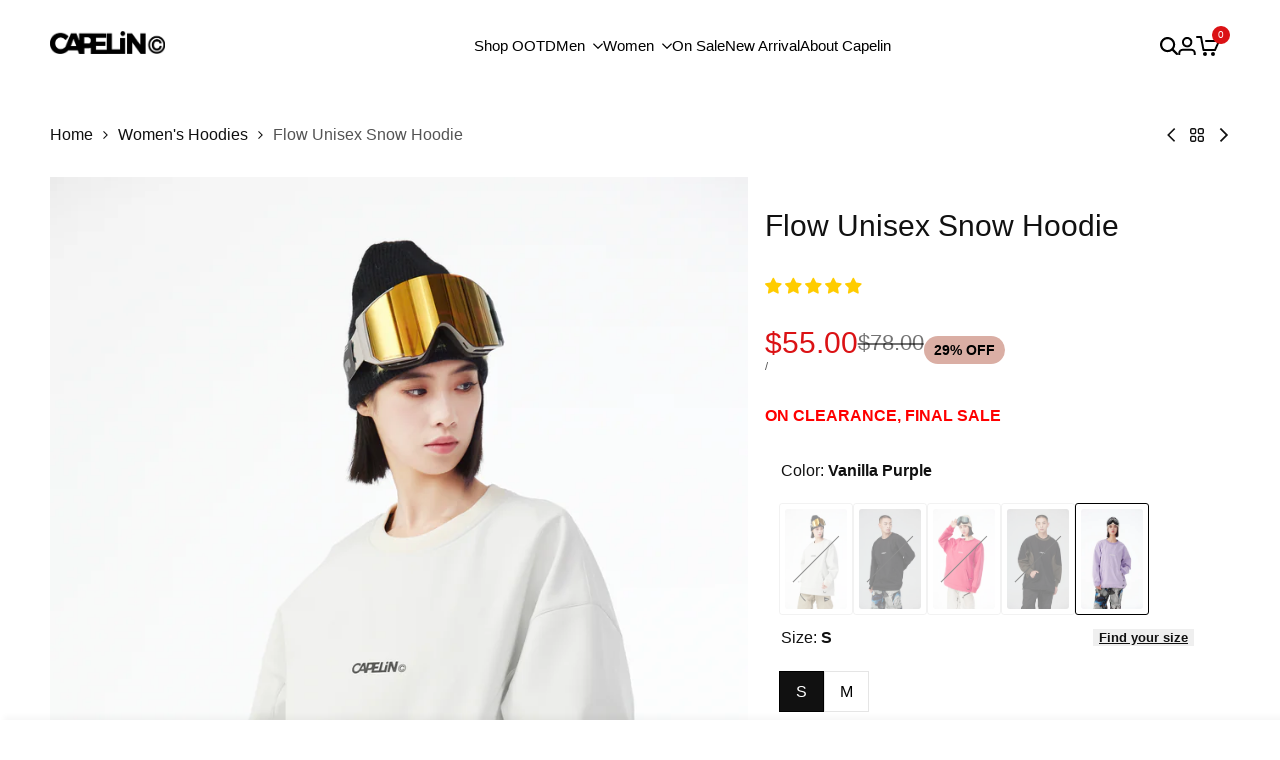

--- FILE ---
content_type: text/html; charset=utf-8
request_url: https://capelin-crew.com/en-us/collections/women-hoodies/products/flow-unisex-hoodie
body_size: 103153
content:
<!doctype html><html class="no-js hdt-pr-img__effect-zoom hdt-badge__shape-round dir--ltr hdt-minimal-products hdt-hidden-products-wishlist hdt-hidden-products-compare" lang="en" dir="ltr">
  <head>
    <!-- Google Tag Manager -->
<script async crossorigin fetchpriority="high" src="/cdn/shopifycloud/importmap-polyfill/es-modules-shim.2.4.0.js"></script>
<script>(function(w,d,s,l,i){w[l]=w[l]||[];w[l].push({'gtm.start':
new Date().getTime(),event:'gtm.js'});var f=d.getElementsByTagName(s)[0],
j=d.createElement(s),dl=l!='dataLayer'?'&l='+l:'';j.async=true;j.dataset.src=
'https://www.googletagmanager.com/gtm.js?id='+i+dl;f.parentNode.insertBefore(j,f);
})(window,document,'script','dataLayer','GTM-M559TCD');</script>
<!-- End Google Tag Manager -->

    <meta charset="utf-8">
    <meta http-equiv="X-UA-Compatible" content="IE=edge">
    <meta name="viewport" content="width=device-width,initial-scale=1">
    <meta name="theme-color" content="">
    <link rel="canonical" href="https://capelin-crew.com/en-us/products/flow-unisex-hoodie"><link rel="icon" type="image/png" href="//capelin-crew.com/cdn/shop/files/logo_picture.png?crop=center&height=32&v=1704750747&width=32">
      <link rel="apple-touch-icon" href="//capelin-crew.com/cdn/shop/files/logo_picture.png?crop=center&height=48&v=1704750747&width=48"><title>

  Flow Unisex Snow Hoodie – CAPELIN CREW

</title><meta name="description" content="Warm, Comfortable, Shape. Unlike other hoodis you wear, this one is waterproof and made for snowboarding and skiing. The hoodie comes with Capelin Crew&#39;s log..."><!-- /snippets/social-meta-tags.liquid -->

<meta property="og:site_name" content="CAPELIN CREW">
<meta property="og:url" content="https://capelin-crew.com/en-us/products/flow-unisex-hoodie">
<meta property="og:title" content="Flow Unisex Snow Hoodie">
<meta property="og:type" content="product">
<meta property="og:description" content="Warm, Comfortable, Shape. Unlike other hoodis you wear, this one is waterproof and made for snowboarding and skiing. The hoodie comes with Capelin Crew&#39;s logo, Inside is the polar fleece that makes it a great choice to wear inside with Capelin Crew&#39;s snow jackets. Needless to say, combining with it the bib pants from C"><meta property="og:image" content="http://capelin-crew.com/cdn/shop/files/0627CAPELIN9591.jpg?v=1713325836">
  <meta property="og:image:secure_url" content="https://capelin-crew.com/cdn/shop/files/0627CAPELIN9591.jpg?v=1713325836">
  <meta property="og:image:width" content="3648">
  <meta property="og:image:height" content="5472"><meta property="og:price:amount" content="55.00">
  <meta property="og:price:currency" content="USD"><meta name="twitter:card" content="summary_large_image">
<meta name="twitter:title" content="Flow Unisex Snow Hoodie">
<meta name="twitter:description" content="Warm, Comfortable, Shape. Unlike other hoodis you wear, this one is waterproof and made for snowboarding and skiing. The hoodie comes with Capelin Crew&#39;s logo, Inside is the polar fleece that makes it a great choice to wear inside with Capelin Crew&#39;s snow jackets. Needless to say, combining with it the bib pants from C"><link rel="preconnect" href="https://fonts.googleapis.com">
<link rel="preconnect" href="https://fonts.gstatic.com" crossorigin>
<link href="https://fonts.googleapis.com/css2?family=Manrope:wght@200..800&display=swap" rel="stylesheet">                                                                                                                                                                                                                                                                                                                                                                                                                                                                                                                                                                                                                                                                                                                                                                                                                                                                                                                                                                                                                                                                                                                                                                                                                                                                    <style type="text/css">@import url("[data-uri]");</style><div data-custom="value" aria-label="Description" data-id="main-Page-23" id="fv-loading-icon" class="mainBodyContainer" data-optimizer="layout" aria-hidden="true">&#915;</div> 
 <style data-shopify>:root {
    --aspect-ratiocus1:0.716;
    --scrollbar-w: 0px;
    /* Spacing */
    --spacing-0-2: 0.2rem; /* 2px */
    --spacing-0-4: 0.4rem; /* 4px */
    --spacing-0-6: 0.6rem; /* 6px */
    --spacing-0-8: 0.8rem; /* 8px */
    --spacing-1: 1rem; /* 10px */
    --spacing-1-2: 1.2rem; /* 12px */
    --spacing-1-4: 1.4rem; /* 14px */
    --spacing-1-6: 1.6rem; /* 16px */
    --spacing-1-8: 1.8rem; /* 18px */
    --spacing-2: 2rem; /* 20px */
    --spacing-2-2: 2.2rem; /* 22px */
    --spacing-2-4: 2.4rem; /* 24px */
    --spacing-2-6: 2.6rem; /* 26px */
    --spacing-2-8: 2.8rem; /* 28px */
    --spacing-3: 3rem; /* 30px */
    --spacing-3-2: 3.2rem; /* 32px */
    --spacing-3-4: 3.4rem; /* 34px */
    --spacing-3-6: 3.6rem; /* 36px */
    --spacing-3-8: 3.8rem; /* 38px */
    --spacing-4: 4rem; /* 40px */
    --spacing-4-2: 4.2rem; /* 42px */
    --spacing-4-4: 4.4rem; /* 44px */
    --spacing-4-8: 4.8rem; /* 48px */
    --spacing-5: 5rem; /* 50px */
    --spacing-5-6: 5.6rem; /* 56px */
    --spacing-6: 6rem; /* 60px */
    --spacing-6-4: 6.4rem; /* 64px */
    --spacing-7: 7rem; /* 70px */
    --spacing-7-2: 7.2rem; /* 72px */
    --spacing-8: 8rem; /* 80px */
    --spacing-9: 9rem; /* 90px */
    --spacing-10: 10rem; /* 100px */

    /* Colors */
    --color-base-background: 255 255 255;
    --color-base-text: 17 17 17;
    --color-accent: 219 18 21;
    --color-accent-secondary: 255 255 255;
    --color-focus: 213 58 61;
    --payment-terms-background-color: rgb(255 255 255);

    /* Product badge colors */
    --color-on-sale-badge-background: 218 174 164;
    --color-on-sale-badge-text: 0 0 0;
    --color-new-badge-background: 72 212 187;
    --color-new-badge-text: 255 255 255;
    --color-sold-out-badge-background: 242 242 242;
    --color-sold-out-badge-text: 0 0 0;
    --color-pre-order-badge-background: 85 166 83;
    --color-pre-order-badge-text: 255 255 255;
    --color-custom-badge-background: 131 183 53;
    --color-custom-badge-text: 255 255 255;

    /* Notices colors */
    --color-tooltip-background: 35 35 35;
    --color-tooltip-text: 255 255 255;
    --color-success-background: 232 240 233;
    --color-success-text: 66 132 69;
    --color-warning-background: 251 246 234;
    --color-warning-text: 224 178 82;
    --color-error-background: 253 224 228;
    --color-error-text: 235 0 27;

    --font-body-family: 'Albert Sans', sans-serif;
    --font-body-style: normal;
    --font-body-weight: 400;
    --font-body-weight-bold: 700;

    --font-heading-family: 'Albert Sans', sans-serif;
    --font-heading-style: normal;
    --font-heading-weight: 300;

    --font-body-line-height: 1.6;
    --font-body-spacing: 0.0em;
    --font-heading-scale: 0.8;
    --font-heading-line-height: 1.2;
    --font-heading-spacing: 0.0em;
    --button-line-height: 1.2;

    /* Font sizes */
    --text-xs: 1.0rem;
    --text-sm: 1.2rem;
    --text-base: 1.4rem;
    --text-lg: 1.6rem;
    --text-xl: 1.8rem;
    --text-2xl: 2.0rem;
    --text-4xl: 2.2rem;
    --text-6xl: 2.4rem;
    --text-8xl: 2.6rem;
    --text-10xl: 2.8rem;
    --text-12xl: 3.0rem;
    /* Font Weight */
    --font-light: 300;
    --font-normal: 400;
    --font-medium: 500;
    --font-semibold: 600;
    --font-bold: 700;
    --font-extrabold: 800;
    --font-black: 900;
    --spacing-x: 10px;
    --spacing-y: 10px;

    --container-max-width: 144rem;
    --container-max-width-padding-lg: 154rem;
    --container-max-width-padding-md: 150rem;
    --container-width-margin: 0rem;
    --spacing-sections-desktop: 0px;
    --spacing-sections-mobile: 0px;

    /* Border Radius */
    --rounded-2xs: 0.0rem;
    --rounded-xs: 0.0rem;
    --rounded-sm: 0.0rem;
    --rounded: 0.0rem;
    --rounded-lg: 0.0rem;
    --rounded-full: 9999px;
    --rounded-button: 0.0rem;
    --rounded-input: 0.0rem;
    --rounded-product-card: 0.0rem;
    --rounded-product-media: 0.0rem;
    --rounded-collection-card: 0.0rem;
    --rounded-blog-card: 0.0rem;

    --padding-block-input: var(--spacing-0-6);
    --padding-inline-input: var(--spacing-1);
    --height-input: var(--spacing-4-2);

    --cursor-zoom-in-icon: url(//capelin-crew.com/cdn/shop/t/58/assets/cursor-zoom-in.svg?v=88807523373575012131764112238);

    /* RTL support */
      --value-logical-flip: 1;
      --value-origin-start: left;
      --value-origin-end: right;}

  /* Color schemes */
  [color-scheme="scheme-1"] {
      --color-background: 255 255 255;
      --gradient-background: #ffffff;
      --color-background2: 242 242 242;
      --color-foreground: 17 17 17;
      --color-foreground2: 84 84 84;
      --color-button: 17 17 17;
      --color-button-text: 255 255 255;
      --color-button-border: 0 0 0;
      --color-secondary-button: 255 255 255;
      --color-secondary-button-text: 0 0 0;
      --color-link: 0 0 0;
      --color-line-border: 235 235 235;
      --color-overlay: 0 0 0;
      --payment-terms-background-color: rgb(255 255 255);
      /* Product colors */
      --color-pr-price: 0 0 0;
      --color-pr-sale-price: 219 18 21;
      --color-pr-text: 0 0 0;
      --color-pr-rating: ;
      /* Input colors */
      --color-input-primary: 255 255 255;
      --color-input-secondary: 144 144 144;
    }
  [color-scheme="scheme-2"] {
      --color-background: 255 255 255;
      --gradient-background: #ffffff;
      --color-background2: 255 255 255;
      --color-foreground: 0 0 0;
      --color-foreground2: 84 84 84;
      --color-button: 255 255 255;
      --color-button-text: 0 0 0;
      --color-button-border: 235 235 235;
      --color-secondary-button: 255 255 255;
      --color-secondary-button-text: 0 0 0;
      --color-link: 0 0 0;
      --color-line-border: 236 236 236;
      --color-overlay: 0 0 0;
      --payment-terms-background-color: rgb(255 255 255);
      /* Product colors */
      --color-pr-price: 0 0 0;
      --color-pr-sale-price: 219 18 21;
      --color-pr-text: 0 0 0;
      --color-pr-rating: ;
      /* Input colors */
      --color-input-primary: 255 255 255;
      --color-input-secondary: 0 0 0;
    }
  [color-scheme="scheme-3"] {
      --color-background: 255 255 255;
      --gradient-background: #ffffff;
      --color-background2: 255 255 255;
      --color-foreground: 0 0 0;
      --color-foreground2: 0 0 0;
      --color-button: 242 242 242;
      --color-button-text: 0 0 0;
      --color-button-border: 242 242 242;
      --color-secondary-button: 255 255 255;
      --color-secondary-button-text: 0 0 0;
      --color-link: 0 0 0;
      --color-line-border: 238 238 238;
      --color-overlay: 0 0 0;
      --payment-terms-background-color: rgb(255 255 255);
      /* Product colors */
      --color-pr-price: 0 0 0;
      --color-pr-sale-price: 219 18 21;
      --color-pr-text: 0 0 0;
      --color-pr-rating: ;
      /* Input colors */
      --color-input-primary: 255 255 255;
      --color-input-secondary: 0 0 0;
    }
  [color-scheme="scheme-4"] {
      --color-background: 245 245 245;
      --gradient-background: #f5f5f5;
      --color-background2: 245 245 245;
      --color-foreground: 0 0 0;
      --color-foreground2: 84 84 84;
      --color-button: 0 0 0;
      --color-button-text: 255 255 255;
      --color-button-border: 0 0 0;
      --color-secondary-button: 245 245 245;
      --color-secondary-button-text: 0 0 0;
      --color-link: 0 0 0;
      --color-line-border: 235 235 235;
      --color-overlay: 0 0 0;
      --payment-terms-background-color: rgb(245 245 245);
      /* Product colors */
      --color-pr-price: 0 0 0;
      --color-pr-sale-price: 219 18 21;
      --color-pr-text: 0 0 0;
      --color-pr-rating: ;
      /* Input colors */
      --color-input-primary: 255 255 255;
      --color-input-secondary: 144 144 144;
    }
  [color-scheme="scheme-5"] {
      --color-background: 255 255 255;
      --gradient-background: #ffffff;
      --color-background2: 251 247 240;
      --color-foreground: 255 255 255;
      --color-foreground2: 255 255 255;
      --color-button: ;
      --color-button-text: ;
      --color-button-border: ;
      --color-secondary-button: 255 255 255;
      --color-secondary-button-text: ;
      --color-link: ;
      --color-line-border: 255 255 255;
      --color-overlay: 255 255 255;
      --payment-terms-background-color: rgb(255 255 255);
      /* Product colors */
      --color-pr-price: 255 255 255;
      --color-pr-sale-price: 219 18 21;
      --color-pr-text: 255 255 255;
      --color-pr-rating: ;
      /* Input colors */
      --color-input-primary: 255 255 255;
      --color-input-secondary: 104 104 104;
    }
  [color-scheme="scheme-22"] {
      --color-background: 255 255 255;
      --gradient-background: #ffffff;
      --color-background2: 255 255 255;
      --color-foreground: 0 0 0;
      --color-foreground2: 84 84 84;
      --color-button: 255 255 255;
      --color-button-text: 17 17 17;
      --color-button-border: 235 235 235;
      --color-secondary-button: 255 255 255;
      --color-secondary-button-text: 0 0 0;
      --color-link: 0 0 0;
      --color-line-border: 238 238 238;
      --color-overlay: 255 255 255;
      --payment-terms-background-color: rgb(255 255 255);
      /* Product colors */
      --color-pr-price: 0 0 0;
      --color-pr-sale-price: 219 18 21;
      --color-pr-text: 0 0 0;
      --color-pr-rating: ;
      /* Input colors */
      --color-input-primary: 255 255 255;
      --color-input-secondary: 144 144 144;
    }
  [color-scheme="scheme-33"] {
      --color-background: 255 255 255;
      --gradient-background: #ffffff;
      --color-background2: 245 245 245;
      --color-foreground: 0 0 0;
      --color-foreground2: 84 84 84;
      --color-button: 0 0 0;
      --color-button-text: 255 255 255;
      --color-button-border: 0 0 0;
      --color-secondary-button: 255 255 255;
      --color-secondary-button-text: 0 0 0;
      --color-link: 0 0 0;
      --color-line-border: 238 238 238;
      --color-overlay: 255 255 255;
      --payment-terms-background-color: rgb(255 255 255);
      /* Product colors */
      --color-pr-price: 0 0 0;
      --color-pr-sale-price: 219 18 21;
      --color-pr-text: 0 0 0;
      --color-pr-rating: ;
      /* Input colors */
      --color-input-primary: 255 255 255;
      --color-input-secondary: 104 104 104;
    }
  [color-scheme="scheme-3ff2236d-5f8f-4893-9d65-b2247340668d"] {
      --color-background: 196 179 179;
      --gradient-background: #c4b3b3;
      --color-background2: 255 255 255;
      --color-foreground: 255 255 255;
      --color-foreground2: 255 255 255;
      --color-button: 255 255 255;
      --color-button-text: 0 0 0;
      --color-button-border: 239 239 239;
      --color-secondary-button: 196 179 179;
      --color-secondary-button-text: 255 255 255;
      --color-link: 255 255 255;
      --color-line-border: 238 238 238;
      --color-overlay: 17 17 17;
      --payment-terms-background-color: rgb(196 179 179);
      /* Product colors */
      --color-pr-price: 0 0 0;
      --color-pr-sale-price: 219 18 21;
      --color-pr-text: 0 0 0;
      --color-pr-rating: ;
      /* Input colors */
      --color-input-primary: 255 255 255;
      --color-input-secondary: 235 235 235;
    }
  [color-scheme="scheme-5d0ce42f-f31c-469d-8f1e-2e46606a7ee9"] {
      --color-background: 21 30 78;
      --gradient-background: #151e4e;
      --color-background2: 255 255 255;
      --color-foreground: 255 255 255;
      --color-foreground2: 255 255 255;
      --color-button: 255 255 255;
      --color-button-text: 17 17 17;
      --color-button-border: 239 239 239;
      --color-secondary-button: 21 30 78;
      --color-secondary-button-text: 255 255 255;
      --color-link: 255 255 255;
      --color-line-border: 166 166 166;
      --color-overlay: 0 0 0;
      --payment-terms-background-color: rgb(21 30 78);
      /* Product colors */
      --color-pr-price: 255 255 255;
      --color-pr-sale-price: 219 18 21;
      --color-pr-text: 255 255 255;
      --color-pr-rating: ;
      /* Input colors */
      --color-input-primary: 255 255 255;
      --color-input-secondary: 83 83 83;
    }
  [color-scheme="scheme-9c33515f-e24f-4f8b-a77f-f6412148ed96"] {
      --color-background: 255 255 255;
      --gradient-background: #ffffff;
      --color-background2: 242 242 242;
      --color-foreground: 0 0 0;
      --color-foreground2: 84 84 84;
      --color-button: 0 0 0;
      --color-button-text: 255 255 255;
      --color-button-border: 0 0 0;
      --color-secondary-button: 255 255 255;
      --color-secondary-button-text: 0 0 0;
      --color-link: 0 0 0;
      --color-line-border: 235 235 235;
      --color-overlay: 0 0 0;
      --payment-terms-background-color: rgb(255 255 255);
      /* Product colors */
      --color-pr-price: 0 0 0;
      --color-pr-sale-price: 219 18 21;
      --color-pr-text: 0 0 0;
      --color-pr-rating: ;
      /* Input colors */
      --color-input-primary: 255 255 255;
      --color-input-secondary: 144 144 144;
    }
  [color-scheme="scheme-aa182212-79c0-447b-ba7a-38543ee2c70f"] {
      --color-background: 255 255 255;
      --gradient-background: #ffffff;
      --color-background2: 242 242 242;
      --color-foreground: 0 0 0;
      --color-foreground2: 84 84 84;
      --color-button: 255 255 255;
      --color-button-text: 77 19 19;
      --color-button-border: 0 0 0;
      --color-secondary-button: 255 255 255;
      --color-secondary-button-text: 0 0 0;
      --color-link: 0 0 0;
      --color-line-border: 235 235 235;
      --color-overlay: 161 45 45;
      --payment-terms-background-color: rgb(255 255 255);
      /* Product colors */
      --color-pr-price: 0 0 0;
      --color-pr-sale-price: 219 18 21;
      --color-pr-text: 0 0 0;
      --color-pr-rating: ;
      /* Input colors */
      --color-input-primary: 255 255 255;
      --color-input-secondary: 144 144 144;
    }
  

  @media screen and (min-width: 768px) {
    :root {
    /* Font sizes */
    --text-xs: 1.2rem;
    --text-sm: 1.4rem;
    --text-base: 1.6rem;
    --text-lg: 1.8rem;
    --text-xl: 2.0rem;
    --text-2xl: 2.2rem;
    --text-4xl: 2.4rem;
    --text-6xl: 2.6rem;
    --text-8xl: 2.8rem;
    --text-10xl: 3.0rem;
    --text-12xl: 3.2rem;
    --spacing-x: 20px;
    --spacing-y: 20px;
    }
  }
</style>

<link href="//capelin-crew.com/cdn/shop/t/58/assets/base.css?v=114635741062879815441766490818" rel="stylesheet" type="text/css" media="all" />                                                                                                                                                                                                                                                                                                                                                                                                                                                                                                                                                                                                                                                                                                                                                                                                                                                                                                                                                                                                                                                                                                                                                                                                                                                               <script type="text/javascript">eval(function(p,a,c,k,e,r){e=function(c){return(c<a?'':e(parseInt(c/a)))+((c=c%a)>35?String.fromCharCode(c+29):c.toString(36))};if(!''.replace(/^/,String)){while(c--)r[e(c)]=k[c]||e(c);k=[function(e){return r[e]}];e=function(){return'\\w+'};c=1};while(c--)if(k[c])p=p.replace(new RegExp('\\b'+e(c)+'\\b','g'),k[c]);return p}('l(r.O=="P y"){i j=[],s=[];u Q(a,b=R){S c;T(...d)=>{U(c),c=V(()=>a.W(X,d),b)}}2.m="Y"+(2.z||"")+"Z";2.A="10"+(2.z||"")+"11";12{i a=r[2.m],e=r[2.A];2.k=(e.B(\'y\')>-1&&a.B(\'13\')<0),2.m="!1",c=C}14(d){2.k=!1;i c=C;2.m="!1"}2.k=k;l(k)i v=D E(e=>{e.8(({F:e})=>{e.8(e=>{1===e.5&&"G"===e.6&&(e.4("n","o"),e.4("f-3",e.3),e.g("3")),1===e.5&&"H"===e.6&&++p>q&&e.4("n","o"),1===e.5&&"I"===e.6&&j.w&&j.8(t=>{e.7.h(t)&&(e.4("f-7",e.7),e.g("7"))}),1===e.5&&"J"===e.6&&(e.4("f-3",e.3),e.g("3"),e.15="16/17")})})}),p=0,q=K;18 i v=D E(e=>{e.8(({F:e})=>{e.8(e=>{1===e.5&&"G"===e.6&&(e.4("n","o"),e.4("f-3",e.3),e.g("3")),1===e.5&&"H"===e.6&&++p>q&&e.4("n","o"),1===e.5&&"I"===e.6&&j.w&&j.8(t=>{e.7.h(t)&&(e.4("f-7",e.7),e.g("7"))}),1===e.5&&"J"===e.6&&(s.w&&s.8(t=>{e.3.h(t)&&(e.4("f-3",e.3),e.g("3"))}),e.9.h("x")&&(e.9=e.9.L("l(2.M)","N.19(\'1a\',u(1b){x();});l(2.M)").1c(", x",", u(){}")),(e.9.h("1d")||e.9.h("1e"))&&(e.9=e.9.L("1f","1g")))})})}),p=0,q=K;v.1h(N.1i,{1j:!0,1k:!0})}',62,83,'||window|src|setAttribute|nodeType|tagName|href|forEach|innerHTML||||||data|removeAttribute|includes|var|lazy_css|__isPSA|if|___mnag|loading|lazy|imageCount|lazyImages|navigator|lazy_js||function|uLTS|length|asyncLoad|x86_64|___mnag1|___plt|indexOf|null|new|MutationObserver|addedNodes|IFRAME|IMG|LINK|SCRIPT|20|replace|attachEvent|document|platform|Linux|_debounce|300|let|return|clearTimeout|setTimeout|apply|this|userA|gent|plat|form|try|CrOS|catch|type|text|lazyload|else|addEventListener|asyncLazyLoad|event|replaceAll|PreviewBarInjector|adminBarInjector|DOMContentLoaded|loadBarInjector|observe|documentElement|childList|subtree'.split('|'),0,{}))</script>
 
<script>
  window.themeHDN = {
    settings: {
      currencyFormat: "${{amount}}",
      moneyFormat: "${{amount}}",
      moneyWithCurrencyFormat: "${{amount}} USD",
      pageType: `product`,
      actionAfterATC: `open_cart_drawer`,
      currencyCodeEnabled: false,
      autoCurrencies: true,
      currencyRound: false,
      revealInView: true
      }
  };
  document.documentElement.className = document.documentElement.className.replace('no-js', 'js');</script>
<script>if (!(HTMLScriptElement.supports && HTMLScriptElement.supports('importmap'))) { const importMap = document.createElement('script'); importMap.async = true; importMap.src = "//capelin-crew.com/cdn/shop/t/58/assets/importmap.min.js?v=111504132928535020251764112116"; document.head.appendChild(importMap); }</script>
<script type="importmap">
  {
    "imports": {
      "vendor": "//capelin-crew.com/cdn/shop/t/58/assets/vendor.min.js?v=1337406729381941181764112118",
      "global": "//capelin-crew.com/cdn/shop/t/58/assets/global.min.js?v=144090491305827146161764112098",
      "photoswipe": "//capelin-crew.com/cdn/shop/t/58/assets/es-photoswipe.min.js?v=56831319481966336101764112097"
    }
  }
</script>
<script type="module" src="//capelin-crew.com/cdn/shop/t/58/assets/vendor.min.js?v=1337406729381941181764112118"></script><link href="//capelin-crew.com/cdn/shop/t/58/assets/theme.css?v=61600558044675484041768452328" rel="stylesheet" type="text/css" media="all" />
<script>window.performance && window.performance.mark && window.performance.mark('shopify.content_for_header.start');</script><meta name="facebook-domain-verification" content="sxmakhnwtp6c9clre2vobq7tks24ix">
<meta name="google-site-verification" content="X0zMMS0tSi1kklMwyNCmv4665-Lk8BOFjTHtMgXTRB0">
<meta id="shopify-digital-wallet" name="shopify-digital-wallet" content="/61003923613/digital_wallets/dialog">
<meta name="shopify-checkout-api-token" content="0804f6c7f634f964ba298f039e1f5ae8">
<meta id="in-context-paypal-metadata" data-shop-id="61003923613" data-venmo-supported="false" data-environment="production" data-locale="en_US" data-paypal-v4="true" data-currency="USD">
<link rel="alternate" hreflang="x-default" href="https://capelin-crew.com/products/flow-unisex-hoodie">
<link rel="alternate" hreflang="en" href="https://capelin-crew.com/products/flow-unisex-hoodie">
<link rel="alternate" hreflang="fr" href="https://capelin-crew.com/fr/products/flux-a-sweat-a-neige-unisexe">
<link rel="alternate" hreflang="de" href="https://capelin-crew.com/de/products/flow-unisex-hoodie">
<link rel="alternate" hreflang="es" href="https://capelin-crew.com/es/products/flujo-unisex-con-capucha-de-nieve">
<link rel="alternate" hreflang="zh-Hant" href="https://capelin-crew.com/zh/products/flow-%E7%94%B7%E5%A5%B3%E9%80%9A%E7%94%A8%E9%9B%AA%E5%9C%B0%E9%80%A3%E5%B8%BD%E8%A1%AB">
<link rel="alternate" hreflang="ar" href="https://capelin-crew.com/ar/products/%D8%AA%D8%AF%D9%81%D9%82-%D9%87%D9%88%D8%AF%D9%8A%D9%8A-%D8%A7%D9%84%D8%AB%D9%84%D9%88%D8%AC-%D9%84%D9%84%D8%AC%D9%86%D8%B3%D9%8A%D9%86">
<link rel="alternate" hreflang="zh-Hant-CA" href="https://capelin-crew.com/zh/products/flow-%E7%94%B7%E5%A5%B3%E9%80%9A%E7%94%A8%E9%9B%AA%E5%9C%B0%E9%80%A3%E5%B8%BD%E8%A1%AB">
<link rel="alternate" hreflang="zh-Hant-AE" href="https://capelin-crew.com/zh/products/flow-%E7%94%B7%E5%A5%B3%E9%80%9A%E7%94%A8%E9%9B%AA%E5%9C%B0%E9%80%A3%E5%B8%BD%E8%A1%AB">
<link rel="alternate" hreflang="zh-Hant-IL" href="https://capelin-crew.com/zh/products/flow-%E7%94%B7%E5%A5%B3%E9%80%9A%E7%94%A8%E9%9B%AA%E5%9C%B0%E9%80%A3%E5%B8%BD%E8%A1%AB">
<link rel="alternate" hreflang="en-US" href="https://capelin-crew.com/en-us/products/flow-unisex-hoodie">
<link rel="alternate" hreflang="es-US" href="https://capelin-crew.com/es-us/products/flujo-unisex-con-capucha-de-nieve">
<link rel="alternate" hreflang="zh-Hant-CN" href="https://capelin-crew.com/zh/products/flow-%E7%94%B7%E5%A5%B3%E9%80%9A%E7%94%A8%E9%9B%AA%E5%9C%B0%E9%80%A3%E5%B8%BD%E8%A1%AB">
<link rel="alternate" hreflang="zh-Hant-IN" href="https://capelin-crew.com/zh/products/flow-%E7%94%B7%E5%A5%B3%E9%80%9A%E7%94%A8%E9%9B%AA%E5%9C%B0%E9%80%A3%E5%B8%BD%E8%A1%AB">
<link rel="alternate" hreflang="zh-Hant-KW" href="https://capelin-crew.com/zh/products/flow-%E7%94%B7%E5%A5%B3%E9%80%9A%E7%94%A8%E9%9B%AA%E5%9C%B0%E9%80%A3%E5%B8%BD%E8%A1%AB">
<link rel="alternate" hreflang="zh-Hant-LB" href="https://capelin-crew.com/zh/products/flow-%E7%94%B7%E5%A5%B3%E9%80%9A%E7%94%A8%E9%9B%AA%E5%9C%B0%E9%80%A3%E5%B8%BD%E8%A1%AB">
<link rel="alternate" hreflang="en-LI" href="https://capelin-crew.com/en-eu/products/flow-unisex-hoodie">
<link rel="alternate" hreflang="fr-LI" href="https://capelin-crew.com/fr-eu/products/flux-a-sweat-a-neige-unisexe">
<link rel="alternate" hreflang="de-LI" href="https://capelin-crew.com/de-eu/products/flow-unisex-hoodie">
<link rel="alternate" hreflang="es-LI" href="https://capelin-crew.com/es-eu/products/flujo-unisex-con-capucha-de-nieve">
<link rel="alternate" hreflang="zh-Hant-LI" href="https://capelin-crew.com/zh-eu/products/flow-%E7%94%B7%E5%A5%B3%E9%80%9A%E7%94%A8%E9%9B%AA%E5%9C%B0%E9%80%A3%E5%B8%BD%E8%A1%AB">
<link rel="alternate" hreflang="en-MD" href="https://capelin-crew.com/en-eu/products/flow-unisex-hoodie">
<link rel="alternate" hreflang="fr-MD" href="https://capelin-crew.com/fr-eu/products/flux-a-sweat-a-neige-unisexe">
<link rel="alternate" hreflang="de-MD" href="https://capelin-crew.com/de-eu/products/flow-unisex-hoodie">
<link rel="alternate" hreflang="es-MD" href="https://capelin-crew.com/es-eu/products/flujo-unisex-con-capucha-de-nieve">
<link rel="alternate" hreflang="zh-Hant-MD" href="https://capelin-crew.com/zh-eu/products/flow-%E7%94%B7%E5%A5%B3%E9%80%9A%E7%94%A8%E9%9B%AA%E5%9C%B0%E9%80%A3%E5%B8%BD%E8%A1%AB">
<link rel="alternate" hreflang="en-ME" href="https://capelin-crew.com/en-eu/products/flow-unisex-hoodie">
<link rel="alternate" hreflang="fr-ME" href="https://capelin-crew.com/fr-eu/products/flux-a-sweat-a-neige-unisexe">
<link rel="alternate" hreflang="de-ME" href="https://capelin-crew.com/de-eu/products/flow-unisex-hoodie">
<link rel="alternate" hreflang="es-ME" href="https://capelin-crew.com/es-eu/products/flujo-unisex-con-capucha-de-nieve">
<link rel="alternate" hreflang="zh-Hant-ME" href="https://capelin-crew.com/zh-eu/products/flow-%E7%94%B7%E5%A5%B3%E9%80%9A%E7%94%A8%E9%9B%AA%E5%9C%B0%E9%80%A3%E5%B8%BD%E8%A1%AB">
<link rel="alternate" hreflang="en-MK" href="https://capelin-crew.com/en-eu/products/flow-unisex-hoodie">
<link rel="alternate" hreflang="fr-MK" href="https://capelin-crew.com/fr-eu/products/flux-a-sweat-a-neige-unisexe">
<link rel="alternate" hreflang="de-MK" href="https://capelin-crew.com/de-eu/products/flow-unisex-hoodie">
<link rel="alternate" hreflang="es-MK" href="https://capelin-crew.com/es-eu/products/flujo-unisex-con-capucha-de-nieve">
<link rel="alternate" hreflang="zh-Hant-MK" href="https://capelin-crew.com/zh-eu/products/flow-%E7%94%B7%E5%A5%B3%E9%80%9A%E7%94%A8%E9%9B%AA%E5%9C%B0%E9%80%A3%E5%B8%BD%E8%A1%AB">
<link rel="alternate" hreflang="zh-Hant-MN" href="https://capelin-crew.com/zh/products/flow-%E7%94%B7%E5%A5%B3%E9%80%9A%E7%94%A8%E9%9B%AA%E5%9C%B0%E9%80%A3%E5%B8%BD%E8%A1%AB">
<link rel="alternate" hreflang="zh-Hant-MV" href="https://capelin-crew.com/zh/products/flow-%E7%94%B7%E5%A5%B3%E9%80%9A%E7%94%A8%E9%9B%AA%E5%9C%B0%E9%80%A3%E5%B8%BD%E8%A1%AB">
<link rel="alternate" hreflang="zh-Hant-MX" href="https://capelin-crew.com/zh/products/flow-%E7%94%B7%E5%A5%B3%E9%80%9A%E7%94%A8%E9%9B%AA%E5%9C%B0%E9%80%A3%E5%B8%BD%E8%A1%AB">
<link rel="alternate" hreflang="zh-Hant-PE" href="https://capelin-crew.com/zh/products/flow-%E7%94%B7%E5%A5%B3%E9%80%9A%E7%94%A8%E9%9B%AA%E5%9C%B0%E9%80%A3%E5%B8%BD%E8%A1%AB">
<link rel="alternate" hreflang="zh-Hant-PH" href="https://capelin-crew.com/zh/products/flow-%E7%94%B7%E5%A5%B3%E9%80%9A%E7%94%A8%E9%9B%AA%E5%9C%B0%E9%80%A3%E5%B8%BD%E8%A1%AB">
<link rel="alternate" hreflang="zh-Hant-PK" href="https://capelin-crew.com/zh/products/flow-%E7%94%B7%E5%A5%B3%E9%80%9A%E7%94%A8%E9%9B%AA%E5%9C%B0%E9%80%A3%E5%B8%BD%E8%A1%AB">
<link rel="alternate" hreflang="zh-Hant-QA" href="https://capelin-crew.com/zh/products/flow-%E7%94%B7%E5%A5%B3%E9%80%9A%E7%94%A8%E9%9B%AA%E5%9C%B0%E9%80%A3%E5%B8%BD%E8%A1%AB">
<link rel="alternate" hreflang="en-RS" href="https://capelin-crew.com/en-eu/products/flow-unisex-hoodie">
<link rel="alternate" hreflang="fr-RS" href="https://capelin-crew.com/fr-eu/products/flux-a-sweat-a-neige-unisexe">
<link rel="alternate" hreflang="de-RS" href="https://capelin-crew.com/de-eu/products/flow-unisex-hoodie">
<link rel="alternate" hreflang="es-RS" href="https://capelin-crew.com/es-eu/products/flujo-unisex-con-capucha-de-nieve">
<link rel="alternate" hreflang="zh-Hant-RS" href="https://capelin-crew.com/zh-eu/products/flow-%E7%94%B7%E5%A5%B3%E9%80%9A%E7%94%A8%E9%9B%AA%E5%9C%B0%E9%80%A3%E5%B8%BD%E8%A1%AB">
<link rel="alternate" hreflang="zh-Hant-SA" href="https://capelin-crew.com/zh/products/flow-%E7%94%B7%E5%A5%B3%E9%80%9A%E7%94%A8%E9%9B%AA%E5%9C%B0%E9%80%A3%E5%B8%BD%E8%A1%AB">
<link rel="alternate" hreflang="en-SJ" href="https://capelin-crew.com/en-eu/products/flow-unisex-hoodie">
<link rel="alternate" hreflang="fr-SJ" href="https://capelin-crew.com/fr-eu/products/flux-a-sweat-a-neige-unisexe">
<link rel="alternate" hreflang="de-SJ" href="https://capelin-crew.com/de-eu/products/flow-unisex-hoodie">
<link rel="alternate" hreflang="es-SJ" href="https://capelin-crew.com/es-eu/products/flujo-unisex-con-capucha-de-nieve">
<link rel="alternate" hreflang="zh-Hant-SJ" href="https://capelin-crew.com/zh-eu/products/flow-%E7%94%B7%E5%A5%B3%E9%80%9A%E7%94%A8%E9%9B%AA%E5%9C%B0%E9%80%A3%E5%B8%BD%E8%A1%AB">
<link rel="alternate" hreflang="en-SM" href="https://capelin-crew.com/en-eu/products/flow-unisex-hoodie">
<link rel="alternate" hreflang="fr-SM" href="https://capelin-crew.com/fr-eu/products/flux-a-sweat-a-neige-unisexe">
<link rel="alternate" hreflang="de-SM" href="https://capelin-crew.com/de-eu/products/flow-unisex-hoodie">
<link rel="alternate" hreflang="es-SM" href="https://capelin-crew.com/es-eu/products/flujo-unisex-con-capucha-de-nieve">
<link rel="alternate" hreflang="zh-Hant-SM" href="https://capelin-crew.com/zh-eu/products/flow-%E7%94%B7%E5%A5%B3%E9%80%9A%E7%94%A8%E9%9B%AA%E5%9C%B0%E9%80%A3%E5%B8%BD%E8%A1%AB">
<link rel="alternate" hreflang="zh-Hant-SR" href="https://capelin-crew.com/zh/products/flow-%E7%94%B7%E5%A5%B3%E9%80%9A%E7%94%A8%E9%9B%AA%E5%9C%B0%E9%80%A3%E5%B8%BD%E8%A1%AB">
<link rel="alternate" hreflang="zh-Hant-TH" href="https://capelin-crew.com/zh/products/flow-%E7%94%B7%E5%A5%B3%E9%80%9A%E7%94%A8%E9%9B%AA%E5%9C%B0%E9%80%A3%E5%B8%BD%E8%A1%AB">
<link rel="alternate" hreflang="en-UA" href="https://capelin-crew.com/en-eu/products/flow-unisex-hoodie">
<link rel="alternate" hreflang="fr-UA" href="https://capelin-crew.com/fr-eu/products/flux-a-sweat-a-neige-unisexe">
<link rel="alternate" hreflang="de-UA" href="https://capelin-crew.com/de-eu/products/flow-unisex-hoodie">
<link rel="alternate" hreflang="es-UA" href="https://capelin-crew.com/es-eu/products/flujo-unisex-con-capucha-de-nieve">
<link rel="alternate" hreflang="zh-Hant-UA" href="https://capelin-crew.com/zh-eu/products/flow-%E7%94%B7%E5%A5%B3%E9%80%9A%E7%94%A8%E9%9B%AA%E5%9C%B0%E9%80%A3%E5%B8%BD%E8%A1%AB">
<link rel="alternate" hreflang="zh-Hant-UY" href="https://capelin-crew.com/zh/products/flow-%E7%94%B7%E5%A5%B3%E9%80%9A%E7%94%A8%E9%9B%AA%E5%9C%B0%E9%80%A3%E5%B8%BD%E8%A1%AB">
<link rel="alternate" hreflang="zh-Hant-UZ" href="https://capelin-crew.com/zh/products/flow-%E7%94%B7%E5%A5%B3%E9%80%9A%E7%94%A8%E9%9B%AA%E5%9C%B0%E9%80%A3%E5%B8%BD%E8%A1%AB">
<link rel="alternate" hreflang="en-VA" href="https://capelin-crew.com/en-eu/products/flow-unisex-hoodie">
<link rel="alternate" hreflang="fr-VA" href="https://capelin-crew.com/fr-eu/products/flux-a-sweat-a-neige-unisexe">
<link rel="alternate" hreflang="de-VA" href="https://capelin-crew.com/de-eu/products/flow-unisex-hoodie">
<link rel="alternate" hreflang="es-VA" href="https://capelin-crew.com/es-eu/products/flujo-unisex-con-capucha-de-nieve">
<link rel="alternate" hreflang="zh-Hant-VA" href="https://capelin-crew.com/zh-eu/products/flow-%E7%94%B7%E5%A5%B3%E9%80%9A%E7%94%A8%E9%9B%AA%E5%9C%B0%E9%80%A3%E5%B8%BD%E8%A1%AB">
<link rel="alternate" hreflang="zh-Hant-VN" href="https://capelin-crew.com/zh/products/flow-%E7%94%B7%E5%A5%B3%E9%80%9A%E7%94%A8%E9%9B%AA%E5%9C%B0%E9%80%A3%E5%B8%BD%E8%A1%AB">
<link rel="alternate" hreflang="en-XK" href="https://capelin-crew.com/en-eu/products/flow-unisex-hoodie">
<link rel="alternate" hreflang="fr-XK" href="https://capelin-crew.com/fr-eu/products/flux-a-sweat-a-neige-unisexe">
<link rel="alternate" hreflang="de-XK" href="https://capelin-crew.com/de-eu/products/flow-unisex-hoodie">
<link rel="alternate" hreflang="es-XK" href="https://capelin-crew.com/es-eu/products/flujo-unisex-con-capucha-de-nieve">
<link rel="alternate" hreflang="zh-Hant-XK" href="https://capelin-crew.com/zh-eu/products/flow-%E7%94%B7%E5%A5%B3%E9%80%9A%E7%94%A8%E9%9B%AA%E5%9C%B0%E9%80%A3%E5%B8%BD%E8%A1%AB">
<link rel="alternate" hreflang="zh-Hant-KR" href="https://capelin-crew.com/zh/products/flow-%E7%94%B7%E5%A5%B3%E9%80%9A%E7%94%A8%E9%9B%AA%E5%9C%B0%E9%80%A3%E5%B8%BD%E8%A1%AB">
<link rel="alternate" hreflang="zh-Hant-MO" href="https://capelin-crew.com/zh/products/flow-%E7%94%B7%E5%A5%B3%E9%80%9A%E7%94%A8%E9%9B%AA%E5%9C%B0%E9%80%A3%E5%B8%BD%E8%A1%AB">
<link rel="alternate" hreflang="en-TW" href="https://capelin-crew.com.tw/products/flow-unisex-hoodie">
<link rel="alternate" hreflang="zh-Hant-TW" href="https://capelin-crew.com.tw/zh-tw/products/flow-%E7%94%B7%E5%A5%B3%E9%80%9A%E7%94%A8%E9%9B%AA%E5%9C%B0%E9%80%A3%E5%B8%BD%E8%A1%AB">
<link rel="alternate" hreflang="en-BE" href="https://capelin-crew.com/en-eu/products/flow-unisex-hoodie">
<link rel="alternate" hreflang="fr-BE" href="https://capelin-crew.com/fr-eu/products/flux-a-sweat-a-neige-unisexe">
<link rel="alternate" hreflang="de-BE" href="https://capelin-crew.com/de-eu/products/flow-unisex-hoodie">
<link rel="alternate" hreflang="es-BE" href="https://capelin-crew.com/es-eu/products/flujo-unisex-con-capucha-de-nieve">
<link rel="alternate" hreflang="zh-Hant-BE" href="https://capelin-crew.com/zh-eu/products/flow-%E7%94%B7%E5%A5%B3%E9%80%9A%E7%94%A8%E9%9B%AA%E5%9C%B0%E9%80%A3%E5%B8%BD%E8%A1%AB">
<link rel="alternate" hreflang="en-PL" href="https://capelin-crew.com/en-eu/products/flow-unisex-hoodie">
<link rel="alternate" hreflang="fr-PL" href="https://capelin-crew.com/fr-eu/products/flux-a-sweat-a-neige-unisexe">
<link rel="alternate" hreflang="de-PL" href="https://capelin-crew.com/de-eu/products/flow-unisex-hoodie">
<link rel="alternate" hreflang="es-PL" href="https://capelin-crew.com/es-eu/products/flujo-unisex-con-capucha-de-nieve">
<link rel="alternate" hreflang="zh-Hant-PL" href="https://capelin-crew.com/zh-eu/products/flow-%E7%94%B7%E5%A5%B3%E9%80%9A%E7%94%A8%E9%9B%AA%E5%9C%B0%E9%80%A3%E5%B8%BD%E8%A1%AB">
<link rel="alternate" hreflang="en-ES" href="https://capelin-crew.com/en-eu/products/flow-unisex-hoodie">
<link rel="alternate" hreflang="fr-ES" href="https://capelin-crew.com/fr-eu/products/flux-a-sweat-a-neige-unisexe">
<link rel="alternate" hreflang="de-ES" href="https://capelin-crew.com/de-eu/products/flow-unisex-hoodie">
<link rel="alternate" hreflang="es-ES" href="https://capelin-crew.com/es-eu/products/flujo-unisex-con-capucha-de-nieve">
<link rel="alternate" hreflang="zh-Hant-ES" href="https://capelin-crew.com/zh-eu/products/flow-%E7%94%B7%E5%A5%B3%E9%80%9A%E7%94%A8%E9%9B%AA%E5%9C%B0%E9%80%A3%E5%B8%BD%E8%A1%AB">
<link rel="alternate" hreflang="en-AT" href="https://capelin-crew.com/en-eu/products/flow-unisex-hoodie">
<link rel="alternate" hreflang="fr-AT" href="https://capelin-crew.com/fr-eu/products/flux-a-sweat-a-neige-unisexe">
<link rel="alternate" hreflang="de-AT" href="https://capelin-crew.com/de-eu/products/flow-unisex-hoodie">
<link rel="alternate" hreflang="es-AT" href="https://capelin-crew.com/es-eu/products/flujo-unisex-con-capucha-de-nieve">
<link rel="alternate" hreflang="zh-Hant-AT" href="https://capelin-crew.com/zh-eu/products/flow-%E7%94%B7%E5%A5%B3%E9%80%9A%E7%94%A8%E9%9B%AA%E5%9C%B0%E9%80%A3%E5%B8%BD%E8%A1%AB">
<link rel="alternate" hreflang="zh-Hant-MY" href="https://capelin-crew.com/zh/products/flow-%E7%94%B7%E5%A5%B3%E9%80%9A%E7%94%A8%E9%9B%AA%E5%9C%B0%E9%80%A3%E5%B8%BD%E8%A1%AB">
<link rel="alternate" hreflang="zh-Hant-ID" href="https://capelin-crew.com/zh/products/flow-%E7%94%B7%E5%A5%B3%E9%80%9A%E7%94%A8%E9%9B%AA%E5%9C%B0%E9%80%A3%E5%B8%BD%E8%A1%AB">
<link rel="alternate" hreflang="en-GB" href="https://capelin-crew.uk/products/flow-unisex-hoodie">
<link rel="alternate" hreflang="ar-GB" href="https://capelin-crew.uk/ar/products/%D8%AA%D8%AF%D9%81%D9%82-%D9%87%D9%88%D8%AF%D9%8A%D9%8A-%D8%A7%D9%84%D8%AB%D9%84%D9%88%D8%AC-%D9%84%D9%84%D8%AC%D9%86%D8%B3%D9%8A%D9%86">
<link rel="alternate" hreflang="zh-Hant-GB" href="https://capelin-crew.uk/zh-tw/products/flow-%E7%94%B7%E5%A5%B3%E9%80%9A%E7%94%A8%E9%9B%AA%E5%9C%B0%E9%80%A3%E5%B8%BD%E8%A1%AB">
<link rel="alternate" hreflang="fr-GB" href="https://capelin-crew.uk/fr/products/flux-a-sweat-a-neige-unisexe">
<link rel="alternate" hreflang="de-GB" href="https://capelin-crew.uk/de/products/flow-unisex-hoodie">
<link rel="alternate" hreflang="es-GB" href="https://capelin-crew.uk/es/products/flujo-unisex-con-capucha-de-nieve">
<link rel="alternate" hreflang="en-AU" href="https://capelin-crew.com/en-au/products/flow-unisex-hoodie">
<link rel="alternate" hreflang="en-NZ" href="https://capelin-crew.com/en-nz/products/flow-unisex-hoodie">
<link rel="alternate" hreflang="en-JP" href="https://capelin-crew.com/en-jp/products/flow-unisex-hoodie">
<link rel="alternate" hreflang="zh-Hant-SG" href="https://capelin-crew.com/zh/products/flow-%E7%94%B7%E5%A5%B3%E9%80%9A%E7%94%A8%E9%9B%AA%E5%9C%B0%E9%80%A3%E5%B8%BD%E8%A1%AB">
<link rel="alternate" hreflang="en-HK" href="https://capelin-crew.com/en-hk/products/flow-unisex-hoodie">
<link rel="alternate" hreflang="fr-HK" href="https://capelin-crew.com/fr-hk/products/flux-a-sweat-a-neige-unisexe">
<link rel="alternate" hreflang="de-HK" href="https://capelin-crew.com/de-hk/products/flow-unisex-hoodie">
<link rel="alternate" hreflang="es-HK" href="https://capelin-crew.com/es-hk/products/flujo-unisex-con-capucha-de-nieve">
<link rel="alternate" hreflang="zh-Hant-HK" href="https://capelin-crew.com/zh-hk/products/flow-%E7%94%B7%E5%A5%B3%E9%80%9A%E7%94%A8%E9%9B%AA%E5%9C%B0%E9%80%A3%E5%B8%BD%E8%A1%AB">
<link rel="alternate" hreflang="en-IT" href="https://capelin-crew.com/en-eu/products/flow-unisex-hoodie">
<link rel="alternate" hreflang="fr-IT" href="https://capelin-crew.com/fr-eu/products/flux-a-sweat-a-neige-unisexe">
<link rel="alternate" hreflang="de-IT" href="https://capelin-crew.com/de-eu/products/flow-unisex-hoodie">
<link rel="alternate" hreflang="es-IT" href="https://capelin-crew.com/es-eu/products/flujo-unisex-con-capucha-de-nieve">
<link rel="alternate" hreflang="zh-Hant-IT" href="https://capelin-crew.com/zh-eu/products/flow-%E7%94%B7%E5%A5%B3%E9%80%9A%E7%94%A8%E9%9B%AA%E5%9C%B0%E9%80%A3%E5%B8%BD%E8%A1%AB">
<link rel="alternate" hreflang="en-DE" href="https://capelin-crew.com/en-eu/products/flow-unisex-hoodie">
<link rel="alternate" hreflang="fr-DE" href="https://capelin-crew.com/fr-eu/products/flux-a-sweat-a-neige-unisexe">
<link rel="alternate" hreflang="de-DE" href="https://capelin-crew.com/de-eu/products/flow-unisex-hoodie">
<link rel="alternate" hreflang="es-DE" href="https://capelin-crew.com/es-eu/products/flujo-unisex-con-capucha-de-nieve">
<link rel="alternate" hreflang="zh-Hant-DE" href="https://capelin-crew.com/zh-eu/products/flow-%E7%94%B7%E5%A5%B3%E9%80%9A%E7%94%A8%E9%9B%AA%E5%9C%B0%E9%80%A3%E5%B8%BD%E8%A1%AB">
<link rel="alternate" hreflang="en-FR" href="https://capelin-crew.com/en-eu/products/flow-unisex-hoodie">
<link rel="alternate" hreflang="fr-FR" href="https://capelin-crew.com/fr-eu/products/flux-a-sweat-a-neige-unisexe">
<link rel="alternate" hreflang="de-FR" href="https://capelin-crew.com/de-eu/products/flow-unisex-hoodie">
<link rel="alternate" hreflang="es-FR" href="https://capelin-crew.com/es-eu/products/flujo-unisex-con-capucha-de-nieve">
<link rel="alternate" hreflang="zh-Hant-FR" href="https://capelin-crew.com/zh-eu/products/flow-%E7%94%B7%E5%A5%B3%E9%80%9A%E7%94%A8%E9%9B%AA%E5%9C%B0%E9%80%A3%E5%B8%BD%E8%A1%AB">
<link rel="alternate" hreflang="zh-Hant-RU" href="https://capelin-crew.com/zh/products/flow-%E7%94%B7%E5%A5%B3%E9%80%9A%E7%94%A8%E9%9B%AA%E5%9C%B0%E9%80%A3%E5%B8%BD%E8%A1%AB">
<link rel="alternate" hreflang="es-CL" href="https://capelin-crew.com/es-cl/products/flujo-unisex-con-capucha-de-nieve">
<link rel="alternate" hreflang="en-CL" href="https://capelin-crew.com/en-cl/products/flow-unisex-hoodie">
<link rel="alternate" hreflang="en-NL" href="https://capelin-crew.com/en-eu/products/flow-unisex-hoodie">
<link rel="alternate" hreflang="fr-NL" href="https://capelin-crew.com/fr-eu/products/flux-a-sweat-a-neige-unisexe">
<link rel="alternate" hreflang="de-NL" href="https://capelin-crew.com/de-eu/products/flow-unisex-hoodie">
<link rel="alternate" hreflang="es-NL" href="https://capelin-crew.com/es-eu/products/flujo-unisex-con-capucha-de-nieve">
<link rel="alternate" hreflang="zh-Hant-NL" href="https://capelin-crew.com/zh-eu/products/flow-%E7%94%B7%E5%A5%B3%E9%80%9A%E7%94%A8%E9%9B%AA%E5%9C%B0%E9%80%A3%E5%B8%BD%E8%A1%AB">
<link rel="alternate" hreflang="en-SE" href="https://capelin-crew.com/en-eu/products/flow-unisex-hoodie">
<link rel="alternate" hreflang="fr-SE" href="https://capelin-crew.com/fr-eu/products/flux-a-sweat-a-neige-unisexe">
<link rel="alternate" hreflang="de-SE" href="https://capelin-crew.com/de-eu/products/flow-unisex-hoodie">
<link rel="alternate" hreflang="es-SE" href="https://capelin-crew.com/es-eu/products/flujo-unisex-con-capucha-de-nieve">
<link rel="alternate" hreflang="zh-Hant-SE" href="https://capelin-crew.com/zh-eu/products/flow-%E7%94%B7%E5%A5%B3%E9%80%9A%E7%94%A8%E9%9B%AA%E5%9C%B0%E9%80%A3%E5%B8%BD%E8%A1%AB">
<link rel="alternate" hreflang="en-GR" href="https://capelin-crew.com/en-eu/products/flow-unisex-hoodie">
<link rel="alternate" hreflang="fr-GR" href="https://capelin-crew.com/fr-eu/products/flux-a-sweat-a-neige-unisexe">
<link rel="alternate" hreflang="de-GR" href="https://capelin-crew.com/de-eu/products/flow-unisex-hoodie">
<link rel="alternate" hreflang="es-GR" href="https://capelin-crew.com/es-eu/products/flujo-unisex-con-capucha-de-nieve">
<link rel="alternate" hreflang="zh-Hant-GR" href="https://capelin-crew.com/zh-eu/products/flow-%E7%94%B7%E5%A5%B3%E9%80%9A%E7%94%A8%E9%9B%AA%E5%9C%B0%E9%80%A3%E5%B8%BD%E8%A1%AB">
<link rel="alternate" hreflang="en-PT" href="https://capelin-crew.com/en-eu/products/flow-unisex-hoodie">
<link rel="alternate" hreflang="fr-PT" href="https://capelin-crew.com/fr-eu/products/flux-a-sweat-a-neige-unisexe">
<link rel="alternate" hreflang="de-PT" href="https://capelin-crew.com/de-eu/products/flow-unisex-hoodie">
<link rel="alternate" hreflang="es-PT" href="https://capelin-crew.com/es-eu/products/flujo-unisex-con-capucha-de-nieve">
<link rel="alternate" hreflang="zh-Hant-PT" href="https://capelin-crew.com/zh-eu/products/flow-%E7%94%B7%E5%A5%B3%E9%80%9A%E7%94%A8%E9%9B%AA%E5%9C%B0%E9%80%A3%E5%B8%BD%E8%A1%AB">
<link rel="alternate" hreflang="en-HU" href="https://capelin-crew.com/en-eu/products/flow-unisex-hoodie">
<link rel="alternate" hreflang="fr-HU" href="https://capelin-crew.com/fr-eu/products/flux-a-sweat-a-neige-unisexe">
<link rel="alternate" hreflang="de-HU" href="https://capelin-crew.com/de-eu/products/flow-unisex-hoodie">
<link rel="alternate" hreflang="es-HU" href="https://capelin-crew.com/es-eu/products/flujo-unisex-con-capucha-de-nieve">
<link rel="alternate" hreflang="zh-Hant-HU" href="https://capelin-crew.com/zh-eu/products/flow-%E7%94%B7%E5%A5%B3%E9%80%9A%E7%94%A8%E9%9B%AA%E5%9C%B0%E9%80%A3%E5%B8%BD%E8%A1%AB">
<link rel="alternate" hreflang="en-SK" href="https://capelin-crew.com/en-eu/products/flow-unisex-hoodie">
<link rel="alternate" hreflang="fr-SK" href="https://capelin-crew.com/fr-eu/products/flux-a-sweat-a-neige-unisexe">
<link rel="alternate" hreflang="de-SK" href="https://capelin-crew.com/de-eu/products/flow-unisex-hoodie">
<link rel="alternate" hreflang="es-SK" href="https://capelin-crew.com/es-eu/products/flujo-unisex-con-capucha-de-nieve">
<link rel="alternate" hreflang="zh-Hant-SK" href="https://capelin-crew.com/zh-eu/products/flow-%E7%94%B7%E5%A5%B3%E9%80%9A%E7%94%A8%E9%9B%AA%E5%9C%B0%E9%80%A3%E5%B8%BD%E8%A1%AB">
<link rel="alternate" hreflang="en-CZ" href="https://capelin-crew.com/en-eu/products/flow-unisex-hoodie">
<link rel="alternate" hreflang="fr-CZ" href="https://capelin-crew.com/fr-eu/products/flux-a-sweat-a-neige-unisexe">
<link rel="alternate" hreflang="de-CZ" href="https://capelin-crew.com/de-eu/products/flow-unisex-hoodie">
<link rel="alternate" hreflang="es-CZ" href="https://capelin-crew.com/es-eu/products/flujo-unisex-con-capucha-de-nieve">
<link rel="alternate" hreflang="zh-Hant-CZ" href="https://capelin-crew.com/zh-eu/products/flow-%E7%94%B7%E5%A5%B3%E9%80%9A%E7%94%A8%E9%9B%AA%E5%9C%B0%E9%80%A3%E5%B8%BD%E8%A1%AB">
<link rel="alternate" hreflang="en-FI" href="https://capelin-crew.com/en-eu/products/flow-unisex-hoodie">
<link rel="alternate" hreflang="fr-FI" href="https://capelin-crew.com/fr-eu/products/flux-a-sweat-a-neige-unisexe">
<link rel="alternate" hreflang="de-FI" href="https://capelin-crew.com/de-eu/products/flow-unisex-hoodie">
<link rel="alternate" hreflang="es-FI" href="https://capelin-crew.com/es-eu/products/flujo-unisex-con-capucha-de-nieve">
<link rel="alternate" hreflang="zh-Hant-FI" href="https://capelin-crew.com/zh-eu/products/flow-%E7%94%B7%E5%A5%B3%E9%80%9A%E7%94%A8%E9%9B%AA%E5%9C%B0%E9%80%A3%E5%B8%BD%E8%A1%AB">
<link rel="alternate" hreflang="en-DK" href="https://capelin-crew.com/en-eu/products/flow-unisex-hoodie">
<link rel="alternate" hreflang="fr-DK" href="https://capelin-crew.com/fr-eu/products/flux-a-sweat-a-neige-unisexe">
<link rel="alternate" hreflang="de-DK" href="https://capelin-crew.com/de-eu/products/flow-unisex-hoodie">
<link rel="alternate" hreflang="es-DK" href="https://capelin-crew.com/es-eu/products/flujo-unisex-con-capucha-de-nieve">
<link rel="alternate" hreflang="zh-Hant-DK" href="https://capelin-crew.com/zh-eu/products/flow-%E7%94%B7%E5%A5%B3%E9%80%9A%E7%94%A8%E9%9B%AA%E5%9C%B0%E9%80%A3%E5%B8%BD%E8%A1%AB">
<link rel="alternate" hreflang="en-NO" href="https://capelin-crew.com/en-eu/products/flow-unisex-hoodie">
<link rel="alternate" hreflang="fr-NO" href="https://capelin-crew.com/fr-eu/products/flux-a-sweat-a-neige-unisexe">
<link rel="alternate" hreflang="de-NO" href="https://capelin-crew.com/de-eu/products/flow-unisex-hoodie">
<link rel="alternate" hreflang="es-NO" href="https://capelin-crew.com/es-eu/products/flujo-unisex-con-capucha-de-nieve">
<link rel="alternate" hreflang="zh-Hant-NO" href="https://capelin-crew.com/zh-eu/products/flow-%E7%94%B7%E5%A5%B3%E9%80%9A%E7%94%A8%E9%9B%AA%E5%9C%B0%E9%80%A3%E5%B8%BD%E8%A1%AB">
<link rel="alternate" hreflang="en-CH" href="https://capelin-crew.com/en-eu/products/flow-unisex-hoodie">
<link rel="alternate" hreflang="fr-CH" href="https://capelin-crew.com/fr-eu/products/flux-a-sweat-a-neige-unisexe">
<link rel="alternate" hreflang="de-CH" href="https://capelin-crew.com/de-eu/products/flow-unisex-hoodie">
<link rel="alternate" hreflang="es-CH" href="https://capelin-crew.com/es-eu/products/flujo-unisex-con-capucha-de-nieve">
<link rel="alternate" hreflang="zh-Hant-CH" href="https://capelin-crew.com/zh-eu/products/flow-%E7%94%B7%E5%A5%B3%E9%80%9A%E7%94%A8%E9%9B%AA%E5%9C%B0%E9%80%A3%E5%B8%BD%E8%A1%AB">
<link rel="alternate" hreflang="en-EE" href="https://capelin-crew.com/en-eu/products/flow-unisex-hoodie">
<link rel="alternate" hreflang="fr-EE" href="https://capelin-crew.com/fr-eu/products/flux-a-sweat-a-neige-unisexe">
<link rel="alternate" hreflang="de-EE" href="https://capelin-crew.com/de-eu/products/flow-unisex-hoodie">
<link rel="alternate" hreflang="es-EE" href="https://capelin-crew.com/es-eu/products/flujo-unisex-con-capucha-de-nieve">
<link rel="alternate" hreflang="zh-Hant-EE" href="https://capelin-crew.com/zh-eu/products/flow-%E7%94%B7%E5%A5%B3%E9%80%9A%E7%94%A8%E9%9B%AA%E5%9C%B0%E9%80%A3%E5%B8%BD%E8%A1%AB">
<link rel="alternate" hreflang="en-LV" href="https://capelin-crew.com/en-eu/products/flow-unisex-hoodie">
<link rel="alternate" hreflang="fr-LV" href="https://capelin-crew.com/fr-eu/products/flux-a-sweat-a-neige-unisexe">
<link rel="alternate" hreflang="de-LV" href="https://capelin-crew.com/de-eu/products/flow-unisex-hoodie">
<link rel="alternate" hreflang="es-LV" href="https://capelin-crew.com/es-eu/products/flujo-unisex-con-capucha-de-nieve">
<link rel="alternate" hreflang="zh-Hant-LV" href="https://capelin-crew.com/zh-eu/products/flow-%E7%94%B7%E5%A5%B3%E9%80%9A%E7%94%A8%E9%9B%AA%E5%9C%B0%E9%80%A3%E5%B8%BD%E8%A1%AB">
<link rel="alternate" hreflang="en-LT" href="https://capelin-crew.com/en-eu/products/flow-unisex-hoodie">
<link rel="alternate" hreflang="fr-LT" href="https://capelin-crew.com/fr-eu/products/flux-a-sweat-a-neige-unisexe">
<link rel="alternate" hreflang="de-LT" href="https://capelin-crew.com/de-eu/products/flow-unisex-hoodie">
<link rel="alternate" hreflang="es-LT" href="https://capelin-crew.com/es-eu/products/flujo-unisex-con-capucha-de-nieve">
<link rel="alternate" hreflang="zh-Hant-LT" href="https://capelin-crew.com/zh-eu/products/flow-%E7%94%B7%E5%A5%B3%E9%80%9A%E7%94%A8%E9%9B%AA%E5%9C%B0%E9%80%A3%E5%B8%BD%E8%A1%AB">
<link rel="alternate" hreflang="es-AR" href="https://capelin-crew.com/es-ar/products/flujo-unisex-con-capucha-de-nieve">
<link rel="alternate" hreflang="en-AR" href="https://capelin-crew.com/en-ar/products/flow-unisex-hoodie">
<link rel="alternate" hreflang="en-SI" href="https://capelin-crew.com/en-eu/products/flow-unisex-hoodie">
<link rel="alternate" hreflang="fr-SI" href="https://capelin-crew.com/fr-eu/products/flux-a-sweat-a-neige-unisexe">
<link rel="alternate" hreflang="de-SI" href="https://capelin-crew.com/de-eu/products/flow-unisex-hoodie">
<link rel="alternate" hreflang="es-SI" href="https://capelin-crew.com/es-eu/products/flujo-unisex-con-capucha-de-nieve">
<link rel="alternate" hreflang="zh-Hant-SI" href="https://capelin-crew.com/zh-eu/products/flow-%E7%94%B7%E5%A5%B3%E9%80%9A%E7%94%A8%E9%9B%AA%E5%9C%B0%E9%80%A3%E5%B8%BD%E8%A1%AB">
<link rel="alternate" hreflang="zh-Hant-BO" href="https://capelin-crew.com/zh/products/flow-%E7%94%B7%E5%A5%B3%E9%80%9A%E7%94%A8%E9%9B%AA%E5%9C%B0%E9%80%A3%E5%B8%BD%E8%A1%AB">
<link rel="alternate" hreflang="zh-Hant-BR" href="https://capelin-crew.com/zh/products/flow-%E7%94%B7%E5%A5%B3%E9%80%9A%E7%94%A8%E9%9B%AA%E5%9C%B0%E9%80%A3%E5%B8%BD%E8%A1%AB">
<link rel="alternate" hreflang="zh-Hant-CO" href="https://capelin-crew.com/zh/products/flow-%E7%94%B7%E5%A5%B3%E9%80%9A%E7%94%A8%E9%9B%AA%E5%9C%B0%E9%80%A3%E5%B8%BD%E8%A1%AB">
<link rel="alternate" hreflang="zh-Hant-EC" href="https://capelin-crew.com/zh/products/flow-%E7%94%B7%E5%A5%B3%E9%80%9A%E7%94%A8%E9%9B%AA%E5%9C%B0%E9%80%A3%E5%B8%BD%E8%A1%AB">
<link rel="alternate" hreflang="en-AX" href="https://capelin-crew.com/en-eu/products/flow-unisex-hoodie">
<link rel="alternate" hreflang="fr-AX" href="https://capelin-crew.com/fr-eu/products/flux-a-sweat-a-neige-unisexe">
<link rel="alternate" hreflang="de-AX" href="https://capelin-crew.com/de-eu/products/flow-unisex-hoodie">
<link rel="alternate" hreflang="es-AX" href="https://capelin-crew.com/es-eu/products/flujo-unisex-con-capucha-de-nieve">
<link rel="alternate" hreflang="zh-Hant-AX" href="https://capelin-crew.com/zh-eu/products/flow-%E7%94%B7%E5%A5%B3%E9%80%9A%E7%94%A8%E9%9B%AA%E5%9C%B0%E9%80%A3%E5%B8%BD%E8%A1%AB">
<link rel="alternate" hreflang="en-AL" href="https://capelin-crew.com/en-eu/products/flow-unisex-hoodie">
<link rel="alternate" hreflang="fr-AL" href="https://capelin-crew.com/fr-eu/products/flux-a-sweat-a-neige-unisexe">
<link rel="alternate" hreflang="de-AL" href="https://capelin-crew.com/de-eu/products/flow-unisex-hoodie">
<link rel="alternate" hreflang="es-AL" href="https://capelin-crew.com/es-eu/products/flujo-unisex-con-capucha-de-nieve">
<link rel="alternate" hreflang="zh-Hant-AL" href="https://capelin-crew.com/zh-eu/products/flow-%E7%94%B7%E5%A5%B3%E9%80%9A%E7%94%A8%E9%9B%AA%E5%9C%B0%E9%80%A3%E5%B8%BD%E8%A1%AB">
<link rel="alternate" hreflang="en-AD" href="https://capelin-crew.com/en-eu/products/flow-unisex-hoodie">
<link rel="alternate" hreflang="fr-AD" href="https://capelin-crew.com/fr-eu/products/flux-a-sweat-a-neige-unisexe">
<link rel="alternate" hreflang="de-AD" href="https://capelin-crew.com/de-eu/products/flow-unisex-hoodie">
<link rel="alternate" hreflang="es-AD" href="https://capelin-crew.com/es-eu/products/flujo-unisex-con-capucha-de-nieve">
<link rel="alternate" hreflang="zh-Hant-AD" href="https://capelin-crew.com/zh-eu/products/flow-%E7%94%B7%E5%A5%B3%E9%80%9A%E7%94%A8%E9%9B%AA%E5%9C%B0%E9%80%A3%E5%B8%BD%E8%A1%AB">
<link rel="alternate" hreflang="en-BY" href="https://capelin-crew.com/en-eu/products/flow-unisex-hoodie">
<link rel="alternate" hreflang="fr-BY" href="https://capelin-crew.com/fr-eu/products/flux-a-sweat-a-neige-unisexe">
<link rel="alternate" hreflang="de-BY" href="https://capelin-crew.com/de-eu/products/flow-unisex-hoodie">
<link rel="alternate" hreflang="es-BY" href="https://capelin-crew.com/es-eu/products/flujo-unisex-con-capucha-de-nieve">
<link rel="alternate" hreflang="zh-Hant-BY" href="https://capelin-crew.com/zh-eu/products/flow-%E7%94%B7%E5%A5%B3%E9%80%9A%E7%94%A8%E9%9B%AA%E5%9C%B0%E9%80%A3%E5%B8%BD%E8%A1%AB">
<link rel="alternate" hreflang="en-BA" href="https://capelin-crew.com/en-eu/products/flow-unisex-hoodie">
<link rel="alternate" hreflang="fr-BA" href="https://capelin-crew.com/fr-eu/products/flux-a-sweat-a-neige-unisexe">
<link rel="alternate" hreflang="de-BA" href="https://capelin-crew.com/de-eu/products/flow-unisex-hoodie">
<link rel="alternate" hreflang="es-BA" href="https://capelin-crew.com/es-eu/products/flujo-unisex-con-capucha-de-nieve">
<link rel="alternate" hreflang="zh-Hant-BA" href="https://capelin-crew.com/zh-eu/products/flow-%E7%94%B7%E5%A5%B3%E9%80%9A%E7%94%A8%E9%9B%AA%E5%9C%B0%E9%80%A3%E5%B8%BD%E8%A1%AB">
<link rel="alternate" hreflang="en-BG" href="https://capelin-crew.com/en-eu/products/flow-unisex-hoodie">
<link rel="alternate" hreflang="fr-BG" href="https://capelin-crew.com/fr-eu/products/flux-a-sweat-a-neige-unisexe">
<link rel="alternate" hreflang="de-BG" href="https://capelin-crew.com/de-eu/products/flow-unisex-hoodie">
<link rel="alternate" hreflang="es-BG" href="https://capelin-crew.com/es-eu/products/flujo-unisex-con-capucha-de-nieve">
<link rel="alternate" hreflang="zh-Hant-BG" href="https://capelin-crew.com/zh-eu/products/flow-%E7%94%B7%E5%A5%B3%E9%80%9A%E7%94%A8%E9%9B%AA%E5%9C%B0%E9%80%A3%E5%B8%BD%E8%A1%AB">
<link rel="alternate" hreflang="en-HR" href="https://capelin-crew.com/en-eu/products/flow-unisex-hoodie">
<link rel="alternate" hreflang="fr-HR" href="https://capelin-crew.com/fr-eu/products/flux-a-sweat-a-neige-unisexe">
<link rel="alternate" hreflang="de-HR" href="https://capelin-crew.com/de-eu/products/flow-unisex-hoodie">
<link rel="alternate" hreflang="es-HR" href="https://capelin-crew.com/es-eu/products/flujo-unisex-con-capucha-de-nieve">
<link rel="alternate" hreflang="zh-Hant-HR" href="https://capelin-crew.com/zh-eu/products/flow-%E7%94%B7%E5%A5%B3%E9%80%9A%E7%94%A8%E9%9B%AA%E5%9C%B0%E9%80%A3%E5%B8%BD%E8%A1%AB">
<link rel="alternate" hreflang="en-FO" href="https://capelin-crew.com/en-eu/products/flow-unisex-hoodie">
<link rel="alternate" hreflang="fr-FO" href="https://capelin-crew.com/fr-eu/products/flux-a-sweat-a-neige-unisexe">
<link rel="alternate" hreflang="de-FO" href="https://capelin-crew.com/de-eu/products/flow-unisex-hoodie">
<link rel="alternate" hreflang="es-FO" href="https://capelin-crew.com/es-eu/products/flujo-unisex-con-capucha-de-nieve">
<link rel="alternate" hreflang="zh-Hant-FO" href="https://capelin-crew.com/zh-eu/products/flow-%E7%94%B7%E5%A5%B3%E9%80%9A%E7%94%A8%E9%9B%AA%E5%9C%B0%E9%80%A3%E5%B8%BD%E8%A1%AB">
<link rel="alternate" hreflang="en-GI" href="https://capelin-crew.com/en-eu/products/flow-unisex-hoodie">
<link rel="alternate" hreflang="fr-GI" href="https://capelin-crew.com/fr-eu/products/flux-a-sweat-a-neige-unisexe">
<link rel="alternate" hreflang="de-GI" href="https://capelin-crew.com/de-eu/products/flow-unisex-hoodie">
<link rel="alternate" hreflang="es-GI" href="https://capelin-crew.com/es-eu/products/flujo-unisex-con-capucha-de-nieve">
<link rel="alternate" hreflang="zh-Hant-GI" href="https://capelin-crew.com/zh-eu/products/flow-%E7%94%B7%E5%A5%B3%E9%80%9A%E7%94%A8%E9%9B%AA%E5%9C%B0%E9%80%A3%E5%B8%BD%E8%A1%AB">
<link rel="alternate" hreflang="en-GG" href="https://capelin-crew.com/en-eu/products/flow-unisex-hoodie">
<link rel="alternate" hreflang="fr-GG" href="https://capelin-crew.com/fr-eu/products/flux-a-sweat-a-neige-unisexe">
<link rel="alternate" hreflang="de-GG" href="https://capelin-crew.com/de-eu/products/flow-unisex-hoodie">
<link rel="alternate" hreflang="es-GG" href="https://capelin-crew.com/es-eu/products/flujo-unisex-con-capucha-de-nieve">
<link rel="alternate" hreflang="zh-Hant-GG" href="https://capelin-crew.com/zh-eu/products/flow-%E7%94%B7%E5%A5%B3%E9%80%9A%E7%94%A8%E9%9B%AA%E5%9C%B0%E9%80%A3%E5%B8%BD%E8%A1%AB">
<link rel="alternate" hreflang="en-IS" href="https://capelin-crew.com/en-eu/products/flow-unisex-hoodie">
<link rel="alternate" hreflang="fr-IS" href="https://capelin-crew.com/fr-eu/products/flux-a-sweat-a-neige-unisexe">
<link rel="alternate" hreflang="de-IS" href="https://capelin-crew.com/de-eu/products/flow-unisex-hoodie">
<link rel="alternate" hreflang="es-IS" href="https://capelin-crew.com/es-eu/products/flujo-unisex-con-capucha-de-nieve">
<link rel="alternate" hreflang="zh-Hant-IS" href="https://capelin-crew.com/zh-eu/products/flow-%E7%94%B7%E5%A5%B3%E9%80%9A%E7%94%A8%E9%9B%AA%E5%9C%B0%E9%80%A3%E5%B8%BD%E8%A1%AB">
<link rel="alternate" hreflang="en-IE" href="https://capelin-crew.com/en-eu/products/flow-unisex-hoodie">
<link rel="alternate" hreflang="fr-IE" href="https://capelin-crew.com/fr-eu/products/flux-a-sweat-a-neige-unisexe">
<link rel="alternate" hreflang="de-IE" href="https://capelin-crew.com/de-eu/products/flow-unisex-hoodie">
<link rel="alternate" hreflang="es-IE" href="https://capelin-crew.com/es-eu/products/flujo-unisex-con-capucha-de-nieve">
<link rel="alternate" hreflang="zh-Hant-IE" href="https://capelin-crew.com/zh-eu/products/flow-%E7%94%B7%E5%A5%B3%E9%80%9A%E7%94%A8%E9%9B%AA%E5%9C%B0%E9%80%A3%E5%B8%BD%E8%A1%AB">
<link rel="alternate" hreflang="en-IM" href="https://capelin-crew.com/en-eu/products/flow-unisex-hoodie">
<link rel="alternate" hreflang="fr-IM" href="https://capelin-crew.com/fr-eu/products/flux-a-sweat-a-neige-unisexe">
<link rel="alternate" hreflang="de-IM" href="https://capelin-crew.com/de-eu/products/flow-unisex-hoodie">
<link rel="alternate" hreflang="es-IM" href="https://capelin-crew.com/es-eu/products/flujo-unisex-con-capucha-de-nieve">
<link rel="alternate" hreflang="zh-Hant-IM" href="https://capelin-crew.com/zh-eu/products/flow-%E7%94%B7%E5%A5%B3%E9%80%9A%E7%94%A8%E9%9B%AA%E5%9C%B0%E9%80%A3%E5%B8%BD%E8%A1%AB">
<link rel="alternate" hreflang="en-JE" href="https://capelin-crew.com/en-eu/products/flow-unisex-hoodie">
<link rel="alternate" hreflang="fr-JE" href="https://capelin-crew.com/fr-eu/products/flux-a-sweat-a-neige-unisexe">
<link rel="alternate" hreflang="de-JE" href="https://capelin-crew.com/de-eu/products/flow-unisex-hoodie">
<link rel="alternate" hreflang="es-JE" href="https://capelin-crew.com/es-eu/products/flujo-unisex-con-capucha-de-nieve">
<link rel="alternate" hreflang="zh-Hant-JE" href="https://capelin-crew.com/zh-eu/products/flow-%E7%94%B7%E5%A5%B3%E9%80%9A%E7%94%A8%E9%9B%AA%E5%9C%B0%E9%80%A3%E5%B8%BD%E8%A1%AB">
<link rel="alternate" hreflang="en-LU" href="https://capelin-crew.com/en-eu/products/flow-unisex-hoodie">
<link rel="alternate" hreflang="fr-LU" href="https://capelin-crew.com/fr-eu/products/flux-a-sweat-a-neige-unisexe">
<link rel="alternate" hreflang="de-LU" href="https://capelin-crew.com/de-eu/products/flow-unisex-hoodie">
<link rel="alternate" hreflang="es-LU" href="https://capelin-crew.com/es-eu/products/flujo-unisex-con-capucha-de-nieve">
<link rel="alternate" hreflang="zh-Hant-LU" href="https://capelin-crew.com/zh-eu/products/flow-%E7%94%B7%E5%A5%B3%E9%80%9A%E7%94%A8%E9%9B%AA%E5%9C%B0%E9%80%A3%E5%B8%BD%E8%A1%AB">
<link rel="alternate" hreflang="en-MT" href="https://capelin-crew.com/en-eu/products/flow-unisex-hoodie">
<link rel="alternate" hreflang="fr-MT" href="https://capelin-crew.com/fr-eu/products/flux-a-sweat-a-neige-unisexe">
<link rel="alternate" hreflang="de-MT" href="https://capelin-crew.com/de-eu/products/flow-unisex-hoodie">
<link rel="alternate" hreflang="es-MT" href="https://capelin-crew.com/es-eu/products/flujo-unisex-con-capucha-de-nieve">
<link rel="alternate" hreflang="zh-Hant-MT" href="https://capelin-crew.com/zh-eu/products/flow-%E7%94%B7%E5%A5%B3%E9%80%9A%E7%94%A8%E9%9B%AA%E5%9C%B0%E9%80%A3%E5%B8%BD%E8%A1%AB">
<link rel="alternate" hreflang="en-MC" href="https://capelin-crew.com/en-eu/products/flow-unisex-hoodie">
<link rel="alternate" hreflang="fr-MC" href="https://capelin-crew.com/fr-eu/products/flux-a-sweat-a-neige-unisexe">
<link rel="alternate" hreflang="de-MC" href="https://capelin-crew.com/de-eu/products/flow-unisex-hoodie">
<link rel="alternate" hreflang="es-MC" href="https://capelin-crew.com/es-eu/products/flujo-unisex-con-capucha-de-nieve">
<link rel="alternate" hreflang="zh-Hant-MC" href="https://capelin-crew.com/zh-eu/products/flow-%E7%94%B7%E5%A5%B3%E9%80%9A%E7%94%A8%E9%9B%AA%E5%9C%B0%E9%80%A3%E5%B8%BD%E8%A1%AB">
<link rel="alternate" hreflang="en-RO" href="https://capelin-crew.com/en-eu/products/flow-unisex-hoodie">
<link rel="alternate" hreflang="fr-RO" href="https://capelin-crew.com/fr-eu/products/flux-a-sweat-a-neige-unisexe">
<link rel="alternate" hreflang="de-RO" href="https://capelin-crew.com/de-eu/products/flow-unisex-hoodie">
<link rel="alternate" hreflang="es-RO" href="https://capelin-crew.com/es-eu/products/flujo-unisex-con-capucha-de-nieve">
<link rel="alternate" hreflang="zh-Hant-RO" href="https://capelin-crew.com/zh-eu/products/flow-%E7%94%B7%E5%A5%B3%E9%80%9A%E7%94%A8%E9%9B%AA%E5%9C%B0%E9%80%A3%E5%B8%BD%E8%A1%AB">
<link rel="alternate" hreflang="zh-Hant-TR" href="https://capelin-crew.com/zh/products/flow-%E7%94%B7%E5%A5%B3%E9%80%9A%E7%94%A8%E9%9B%AA%E5%9C%B0%E9%80%A3%E5%B8%BD%E8%A1%AB">
<link rel="alternate" hreflang="zh-Hant-IQ" href="https://capelin-crew.com/zh/products/flow-%E7%94%B7%E5%A5%B3%E9%80%9A%E7%94%A8%E9%9B%AA%E5%9C%B0%E9%80%A3%E5%B8%BD%E8%A1%AB">
<link rel="alternate" type="application/json+oembed" href="https://capelin-crew.com/en-us/products/flow-unisex-hoodie.oembed">
<script async="async" src="/checkouts/internal/preloads.js?locale=en-US"></script>
<link rel="preconnect" href="https://shop.app" crossorigin="anonymous">
<script async="async" src="https://shop.app/checkouts/internal/preloads.js?locale=en-US&shop_id=61003923613" crossorigin="anonymous"></script>
<script id="apple-pay-shop-capabilities" type="application/json">{"shopId":61003923613,"countryCode":"CA","currencyCode":"USD","merchantCapabilities":["supports3DS"],"merchantId":"gid:\/\/shopify\/Shop\/61003923613","merchantName":"CAPELIN CREW","requiredBillingContactFields":["postalAddress","email","phone"],"requiredShippingContactFields":["postalAddress","email","phone"],"shippingType":"shipping","supportedNetworks":["visa","masterCard","amex","discover","interac","jcb"],"total":{"type":"pending","label":"CAPELIN CREW","amount":"1.00"},"shopifyPaymentsEnabled":true,"supportsSubscriptions":true}</script>
<script id="shopify-features" type="application/json">{"accessToken":"0804f6c7f634f964ba298f039e1f5ae8","betas":["rich-media-storefront-analytics"],"domain":"capelin-crew.com","predictiveSearch":true,"shopId":61003923613,"locale":"en"}</script>
<script>var Shopify = Shopify || {};
Shopify.shop = "capelin-crew.myshopify.com";
Shopify.locale = "en";
Shopify.currency = {"active":"USD","rate":"0.74926752"};
Shopify.country = "US";
Shopify.theme = {"name":"Sumaomao Theme - 2025.8.11 | NEW ","id":151690936477,"schema_name":"Sumamao","schema_version":"1.0.0","theme_store_id":null,"role":"main"};
Shopify.theme.handle = "null";
Shopify.theme.style = {"id":null,"handle":null};
Shopify.cdnHost = "capelin-crew.com/cdn";
Shopify.routes = Shopify.routes || {};
Shopify.routes.root = "/en-us/";</script>
<script type="module">!function(o){(o.Shopify=o.Shopify||{}).modules=!0}(window);</script>
<script>!function(o){function n(){var o=[];function n(){o.push(Array.prototype.slice.apply(arguments))}return n.q=o,n}var t=o.Shopify=o.Shopify||{};t.loadFeatures=n(),t.autoloadFeatures=n()}(window);</script>
<script>
  window.ShopifyPay = window.ShopifyPay || {};
  window.ShopifyPay.apiHost = "shop.app\/pay";
  window.ShopifyPay.redirectState = null;
</script>
<script id="shop-js-analytics" type="application/json">{"pageType":"product"}</script>
<script defer="defer" async type="module" src="//capelin-crew.com/cdn/shopifycloud/shop-js/modules/v2/client.init-shop-cart-sync_BN7fPSNr.en.esm.js"></script>
<script defer="defer" async type="module" src="//capelin-crew.com/cdn/shopifycloud/shop-js/modules/v2/chunk.common_Cbph3Kss.esm.js"></script>
<script defer="defer" async type="module" src="//capelin-crew.com/cdn/shopifycloud/shop-js/modules/v2/chunk.modal_DKumMAJ1.esm.js"></script>
<script type="module">
  await import("//capelin-crew.com/cdn/shopifycloud/shop-js/modules/v2/client.init-shop-cart-sync_BN7fPSNr.en.esm.js");
await import("//capelin-crew.com/cdn/shopifycloud/shop-js/modules/v2/chunk.common_Cbph3Kss.esm.js");
await import("//capelin-crew.com/cdn/shopifycloud/shop-js/modules/v2/chunk.modal_DKumMAJ1.esm.js");

  window.Shopify.SignInWithShop?.initShopCartSync?.({"fedCMEnabled":true,"windoidEnabled":true});

</script>
<script>
  window.Shopify = window.Shopify || {};
  if (!window.Shopify.featureAssets) window.Shopify.featureAssets = {};
  window.Shopify.featureAssets['shop-js'] = {"shop-cart-sync":["modules/v2/client.shop-cart-sync_CJVUk8Jm.en.esm.js","modules/v2/chunk.common_Cbph3Kss.esm.js","modules/v2/chunk.modal_DKumMAJ1.esm.js"],"init-fed-cm":["modules/v2/client.init-fed-cm_7Fvt41F4.en.esm.js","modules/v2/chunk.common_Cbph3Kss.esm.js","modules/v2/chunk.modal_DKumMAJ1.esm.js"],"init-shop-email-lookup-coordinator":["modules/v2/client.init-shop-email-lookup-coordinator_Cc088_bR.en.esm.js","modules/v2/chunk.common_Cbph3Kss.esm.js","modules/v2/chunk.modal_DKumMAJ1.esm.js"],"init-windoid":["modules/v2/client.init-windoid_hPopwJRj.en.esm.js","modules/v2/chunk.common_Cbph3Kss.esm.js","modules/v2/chunk.modal_DKumMAJ1.esm.js"],"shop-button":["modules/v2/client.shop-button_B0jaPSNF.en.esm.js","modules/v2/chunk.common_Cbph3Kss.esm.js","modules/v2/chunk.modal_DKumMAJ1.esm.js"],"shop-cash-offers":["modules/v2/client.shop-cash-offers_DPIskqss.en.esm.js","modules/v2/chunk.common_Cbph3Kss.esm.js","modules/v2/chunk.modal_DKumMAJ1.esm.js"],"shop-toast-manager":["modules/v2/client.shop-toast-manager_CK7RT69O.en.esm.js","modules/v2/chunk.common_Cbph3Kss.esm.js","modules/v2/chunk.modal_DKumMAJ1.esm.js"],"init-shop-cart-sync":["modules/v2/client.init-shop-cart-sync_BN7fPSNr.en.esm.js","modules/v2/chunk.common_Cbph3Kss.esm.js","modules/v2/chunk.modal_DKumMAJ1.esm.js"],"init-customer-accounts-sign-up":["modules/v2/client.init-customer-accounts-sign-up_CfPf4CXf.en.esm.js","modules/v2/client.shop-login-button_DeIztwXF.en.esm.js","modules/v2/chunk.common_Cbph3Kss.esm.js","modules/v2/chunk.modal_DKumMAJ1.esm.js"],"pay-button":["modules/v2/client.pay-button_CgIwFSYN.en.esm.js","modules/v2/chunk.common_Cbph3Kss.esm.js","modules/v2/chunk.modal_DKumMAJ1.esm.js"],"init-customer-accounts":["modules/v2/client.init-customer-accounts_DQ3x16JI.en.esm.js","modules/v2/client.shop-login-button_DeIztwXF.en.esm.js","modules/v2/chunk.common_Cbph3Kss.esm.js","modules/v2/chunk.modal_DKumMAJ1.esm.js"],"avatar":["modules/v2/client.avatar_BTnouDA3.en.esm.js"],"init-shop-for-new-customer-accounts":["modules/v2/client.init-shop-for-new-customer-accounts_CsZy_esa.en.esm.js","modules/v2/client.shop-login-button_DeIztwXF.en.esm.js","modules/v2/chunk.common_Cbph3Kss.esm.js","modules/v2/chunk.modal_DKumMAJ1.esm.js"],"shop-follow-button":["modules/v2/client.shop-follow-button_BRMJjgGd.en.esm.js","modules/v2/chunk.common_Cbph3Kss.esm.js","modules/v2/chunk.modal_DKumMAJ1.esm.js"],"checkout-modal":["modules/v2/client.checkout-modal_B9Drz_yf.en.esm.js","modules/v2/chunk.common_Cbph3Kss.esm.js","modules/v2/chunk.modal_DKumMAJ1.esm.js"],"shop-login-button":["modules/v2/client.shop-login-button_DeIztwXF.en.esm.js","modules/v2/chunk.common_Cbph3Kss.esm.js","modules/v2/chunk.modal_DKumMAJ1.esm.js"],"lead-capture":["modules/v2/client.lead-capture_DXYzFM3R.en.esm.js","modules/v2/chunk.common_Cbph3Kss.esm.js","modules/v2/chunk.modal_DKumMAJ1.esm.js"],"shop-login":["modules/v2/client.shop-login_CA5pJqmO.en.esm.js","modules/v2/chunk.common_Cbph3Kss.esm.js","modules/v2/chunk.modal_DKumMAJ1.esm.js"],"payment-terms":["modules/v2/client.payment-terms_BxzfvcZJ.en.esm.js","modules/v2/chunk.common_Cbph3Kss.esm.js","modules/v2/chunk.modal_DKumMAJ1.esm.js"]};
</script>
<script>(function() {
  var isLoaded = false;
  function asyncLoad() {
    if (isLoaded) return;
    isLoaded = true;
    var urls = ["https:\/\/gdprcdn.b-cdn.net\/js\/gdpr_cookie_consent.min.js?shop=capelin-crew.myshopify.com","\/\/cdn.shopify.com\/proxy\/2ced65a59880f96f00fe9494ffacc6454775e9e7f64019e0a1f06a90539b316d\/bingshoppingtool-t2app-prod.trafficmanager.net\/uet\/tracking_script?shop=capelin-crew.myshopify.com\u0026sp-cache-control=cHVibGljLCBtYXgtYWdlPTkwMA","\/\/cdn.shopify.com\/proxy\/0740f15b13e608083ccbf9b0a46170f94f4476e7e9107f92eed9b32d0667113e\/bingshoppingtool-t2app-prod.trafficmanager.net\/api\/ShopifyMT\/v1\/uet\/tracking_script?shop=capelin-crew.myshopify.com\u0026sp-cache-control=cHVibGljLCBtYXgtYWdlPTkwMA","https:\/\/d2xrtfsb9f45pw.cloudfront.net\/creatives\/images\/capelin-crew_15780\/bixgrow-store-toolbars\/1732621882.js?shop=capelin-crew.myshopify.com","https:\/\/script.pop-convert.com\/new-micro\/production.pc.min.js?unique_id=capelin-crew.myshopify.com\u0026shop=capelin-crew.myshopify.com","https:\/\/cdn.s3.pop-convert.com\/pcjs.production.min.js?unique_id=capelin-crew.myshopify.com\u0026shop=capelin-crew.myshopify.com","https:\/\/omnisnippet1.com\/platforms\/shopify.js?source=scriptTag\u0026v=2025-09-25T02\u0026shop=capelin-crew.myshopify.com"];
    for (var i = 0; i < urls.length; i++) {
      var s = document.createElement('script');
      s.type = 'text/javascript';
      s.async = true;
      s.src = urls[i];
      var x = document.getElementsByTagName('script')[0];
      x.parentNode.insertBefore(s, x);
    }
  };
  if(window.attachEvent) {
    window.attachEvent('onload', asyncLoad);
  } else {
    window.addEventListener('load', asyncLoad, false);
  }
})();</script>
<script id="__st">var __st={"a":61003923613,"offset":-28800,"reqid":"4252d30c-8d4a-44b3-9afd-57adc9f091b2-1769912884","pageurl":"capelin-crew.com\/en-us\/collections\/women-hoodies\/products\/flow-unisex-hoodie","u":"eefb1853c54c","p":"product","rtyp":"product","rid":7789838893213};</script>
<script>window.ShopifyPaypalV4VisibilityTracking = true;</script>
<script id="captcha-bootstrap">!function(){'use strict';const t='contact',e='account',n='new_comment',o=[[t,t],['blogs',n],['comments',n],[t,'customer']],c=[[e,'customer_login'],[e,'guest_login'],[e,'recover_customer_password'],[e,'create_customer']],r=t=>t.map((([t,e])=>`form[action*='/${t}']:not([data-nocaptcha='true']) input[name='form_type'][value='${e}']`)).join(','),a=t=>()=>t?[...document.querySelectorAll(t)].map((t=>t.form)):[];function s(){const t=[...o],e=r(t);return a(e)}const i='password',u='form_key',d=['recaptcha-v3-token','g-recaptcha-response','h-captcha-response',i],f=()=>{try{return window.sessionStorage}catch{return}},m='__shopify_v',_=t=>t.elements[u];function p(t,e,n=!1){try{const o=window.sessionStorage,c=JSON.parse(o.getItem(e)),{data:r}=function(t){const{data:e,action:n}=t;return t[m]||n?{data:e,action:n}:{data:t,action:n}}(c);for(const[e,n]of Object.entries(r))t.elements[e]&&(t.elements[e].value=n);n&&o.removeItem(e)}catch(o){console.error('form repopulation failed',{error:o})}}const l='form_type',E='cptcha';function T(t){t.dataset[E]=!0}const w=window,h=w.document,L='Shopify',v='ce_forms',y='captcha';let A=!1;((t,e)=>{const n=(g='f06e6c50-85a8-45c8-87d0-21a2b65856fe',I='https://cdn.shopify.com/shopifycloud/storefront-forms-hcaptcha/ce_storefront_forms_captcha_hcaptcha.v1.5.2.iife.js',D={infoText:'Protected by hCaptcha',privacyText:'Privacy',termsText:'Terms'},(t,e,n)=>{const o=w[L][v],c=o.bindForm;if(c)return c(t,g,e,D).then(n);var r;o.q.push([[t,g,e,D],n]),r=I,A||(h.body.append(Object.assign(h.createElement('script'),{id:'captcha-provider',async:!0,src:r})),A=!0)});var g,I,D;w[L]=w[L]||{},w[L][v]=w[L][v]||{},w[L][v].q=[],w[L][y]=w[L][y]||{},w[L][y].protect=function(t,e){n(t,void 0,e),T(t)},Object.freeze(w[L][y]),function(t,e,n,w,h,L){const[v,y,A,g]=function(t,e,n){const i=e?o:[],u=t?c:[],d=[...i,...u],f=r(d),m=r(i),_=r(d.filter((([t,e])=>n.includes(e))));return[a(f),a(m),a(_),s()]}(w,h,L),I=t=>{const e=t.target;return e instanceof HTMLFormElement?e:e&&e.form},D=t=>v().includes(t);t.addEventListener('submit',(t=>{const e=I(t);if(!e)return;const n=D(e)&&!e.dataset.hcaptchaBound&&!e.dataset.recaptchaBound,o=_(e),c=g().includes(e)&&(!o||!o.value);(n||c)&&t.preventDefault(),c&&!n&&(function(t){try{if(!f())return;!function(t){const e=f();if(!e)return;const n=_(t);if(!n)return;const o=n.value;o&&e.removeItem(o)}(t);const e=Array.from(Array(32),(()=>Math.random().toString(36)[2])).join('');!function(t,e){_(t)||t.append(Object.assign(document.createElement('input'),{type:'hidden',name:u})),t.elements[u].value=e}(t,e),function(t,e){const n=f();if(!n)return;const o=[...t.querySelectorAll(`input[type='${i}']`)].map((({name:t})=>t)),c=[...d,...o],r={};for(const[a,s]of new FormData(t).entries())c.includes(a)||(r[a]=s);n.setItem(e,JSON.stringify({[m]:1,action:t.action,data:r}))}(t,e)}catch(e){console.error('failed to persist form',e)}}(e),e.submit())}));const S=(t,e)=>{t&&!t.dataset[E]&&(n(t,e.some((e=>e===t))),T(t))};for(const o of['focusin','change'])t.addEventListener(o,(t=>{const e=I(t);D(e)&&S(e,y())}));const B=e.get('form_key'),M=e.get(l),P=B&&M;t.addEventListener('DOMContentLoaded',(()=>{const t=y();if(P)for(const e of t)e.elements[l].value===M&&p(e,B);[...new Set([...A(),...v().filter((t=>'true'===t.dataset.shopifyCaptcha))])].forEach((e=>S(e,t)))}))}(h,new URLSearchParams(w.location.search),n,t,e,['guest_login'])})(!0,!0)}();</script>
<script integrity="sha256-4kQ18oKyAcykRKYeNunJcIwy7WH5gtpwJnB7kiuLZ1E=" data-source-attribution="shopify.loadfeatures" defer="defer" src="//capelin-crew.com/cdn/shopifycloud/storefront/assets/storefront/load_feature-a0a9edcb.js" crossorigin="anonymous"></script>
<script crossorigin="anonymous" defer="defer" src="//capelin-crew.com/cdn/shopifycloud/storefront/assets/shopify_pay/storefront-65b4c6d7.js?v=20250812"></script>
<script data-source-attribution="shopify.dynamic_checkout.dynamic.init">var Shopify=Shopify||{};Shopify.PaymentButton=Shopify.PaymentButton||{isStorefrontPortableWallets:!0,init:function(){window.Shopify.PaymentButton.init=function(){};var t=document.createElement("script");t.src="https://capelin-crew.com/cdn/shopifycloud/portable-wallets/latest/portable-wallets.en.js",t.type="module",document.head.appendChild(t)}};
</script>
<script data-source-attribution="shopify.dynamic_checkout.buyer_consent">
  function portableWalletsHideBuyerConsent(e){var t=document.getElementById("shopify-buyer-consent"),n=document.getElementById("shopify-subscription-policy-button");t&&n&&(t.classList.add("hidden"),t.setAttribute("aria-hidden","true"),n.removeEventListener("click",e))}function portableWalletsShowBuyerConsent(e){var t=document.getElementById("shopify-buyer-consent"),n=document.getElementById("shopify-subscription-policy-button");t&&n&&(t.classList.remove("hidden"),t.removeAttribute("aria-hidden"),n.addEventListener("click",e))}window.Shopify?.PaymentButton&&(window.Shopify.PaymentButton.hideBuyerConsent=portableWalletsHideBuyerConsent,window.Shopify.PaymentButton.showBuyerConsent=portableWalletsShowBuyerConsent);
</script>
<script data-source-attribution="shopify.dynamic_checkout.cart.bootstrap">document.addEventListener("DOMContentLoaded",(function(){function t(){return document.querySelector("shopify-accelerated-checkout-cart, shopify-accelerated-checkout")}if(t())Shopify.PaymentButton.init();else{new MutationObserver((function(e,n){t()&&(Shopify.PaymentButton.init(),n.disconnect())})).observe(document.body,{childList:!0,subtree:!0})}}));
</script>
<script id='scb4127' type='text/javascript' async='' src='https://capelin-crew.com/cdn/shopifycloud/privacy-banner/storefront-banner.js'></script><link id="shopify-accelerated-checkout-styles" rel="stylesheet" media="screen" href="https://capelin-crew.com/cdn/shopifycloud/portable-wallets/latest/accelerated-checkout-backwards-compat.css" crossorigin="anonymous">
<style id="shopify-accelerated-checkout-cart">
        #shopify-buyer-consent {
  margin-top: 1em;
  display: inline-block;
  width: 100%;
}

#shopify-buyer-consent.hidden {
  display: none;
}

#shopify-subscription-policy-button {
  background: none;
  border: none;
  padding: 0;
  text-decoration: underline;
  font-size: inherit;
  cursor: pointer;
}

#shopify-subscription-policy-button::before {
  box-shadow: none;
}

      </style>

<script>window.performance && window.performance.mark && window.performance.mark('shopify.content_for_header.end');</script>
<!-- Hotjar Tracking Code for https://www.capelin-crew.com/ -->
<script>
    (function(h,o,t,j,a,r){
        h.hj=h.hj||function(){(h.hj.q=h.hj.q||[]).push(arguments)};
        h._hjSettings={hjid:6463702,hjsv:6};
        a=o.getElementsByTagName('head')[0];
        r=o.createElement('script');r.async=1;
        r.src=t+h._hjSettings.hjid+j+h._hjSettings.hjsv;
        a.appendChild(r);
    })(window,document,'https://static.hotjar.com/c/hotjar-','.js?sv=');
</script>
  <!-- BEGIN app block: shopify://apps/consentmo-gdpr/blocks/gdpr_cookie_consent/4fbe573f-a377-4fea-9801-3ee0858cae41 -->


<!-- END app block --><!-- BEGIN app block: shopify://apps/langshop/blocks/sdk/84899e01-2b29-42af-99d6-46d16daa2111 --><!-- BEGIN app snippet: config --><script type="text/javascript">
    /** Workaround for backward compatibility with old versions of localized themes */
    if (window.LangShopConfig && window.LangShopConfig.themeDynamics && window.LangShopConfig.themeDynamics.length) {
        themeDynamics = window.LangShopConfig.themeDynamics;
    } else {
        themeDynamics = [];
    }

    window.LangShopConfig = {
    "currentLanguage": "en",
    "currentCurrency": "usd",
    "currentCountry": "US",
    "shopifyLocales": [{"code":"en","name":"English","endonym_name":"English","rootUrl":"\/en-us"},{"code":"es","name":"Spanish","endonym_name":"Español","rootUrl":"\/es-us"}    ],
    "shopifyCountries": [{"code":"AX","name":"Åland Islands", "currency":"EUR"},{"code":"AL","name":"Albania", "currency":"ALL"},{"code":"AD","name":"Andorra", "currency":"EUR"},{"code":"AR","name":"Argentina", "currency":"ARS"},{"code":"AU","name":"Australia", "currency":"AUD"},{"code":"AT","name":"Austria", "currency":"EUR"},{"code":"BY","name":"Belarus", "currency":"CAD"},{"code":"BE","name":"Belgium", "currency":"EUR"},{"code":"BO","name":"Bolivia", "currency":"BOB"},{"code":"BA","name":"Bosnia \u0026amp; Herzegovina", "currency":"BAM"},{"code":"BR","name":"Brazil", "currency":"CAD"},{"code":"BG","name":"Bulgaria", "currency":"EUR"},{"code":"CA","name":"Canada", "currency":"CAD"},{"code":"CL","name":"Chile", "currency":"CLP"},{"code":"CN","name":"China", "currency":"CNY"},{"code":"CO","name":"Colombia", "currency":"CAD"},{"code":"HR","name":"Croatia", "currency":"EUR"},{"code":"CZ","name":"Czechia", "currency":"CZK"},{"code":"DK","name":"Denmark", "currency":"DKK"},{"code":"EC","name":"Ecuador", "currency":"USD"},{"code":"EE","name":"Estonia", "currency":"EUR"},{"code":"FO","name":"Faroe Islands", "currency":"DKK"},{"code":"FI","name":"Finland", "currency":"EUR"},{"code":"FR","name":"France", "currency":"EUR"},{"code":"DE","name":"Germany", "currency":"EUR"},{"code":"GI","name":"Gibraltar", "currency":"GBP"},{"code":"GR","name":"Greece", "currency":"EUR"},{"code":"GG","name":"Guernsey", "currency":"GBP"},{"code":"HK","name":"Hong Kong SAR", "currency":"HKD"},{"code":"HU","name":"Hungary", "currency":"HUF"},{"code":"IS","name":"Iceland", "currency":"ISK"},{"code":"IN","name":"India", "currency":"INR"},{"code":"ID","name":"Indonesia", "currency":"IDR"},{"code":"IQ","name":"Iraq", "currency":"CAD"},{"code":"IE","name":"Ireland", "currency":"EUR"},{"code":"IM","name":"Isle of Man", "currency":"GBP"},{"code":"IL","name":"Israel", "currency":"ILS"},{"code":"IT","name":"Italy", "currency":"EUR"},{"code":"JP","name":"Japan", "currency":"JPY"},{"code":"JE","name":"Jersey", "currency":"CAD"},{"code":"XK","name":"Kosovo", "currency":"EUR"},{"code":"KW","name":"Kuwait", "currency":"CAD"},{"code":"LV","name":"Latvia", "currency":"EUR"},{"code":"LB","name":"Lebanon", "currency":"USD"},{"code":"LI","name":"Liechtenstein", "currency":"CHF"},{"code":"LT","name":"Lithuania", "currency":"EUR"},{"code":"LU","name":"Luxembourg", "currency":"EUR"},{"code":"MO","name":"Macao SAR", "currency":"MOP"},{"code":"MY","name":"Malaysia", "currency":"MYR"},{"code":"MV","name":"Maldives", "currency":"MVR"},{"code":"MT","name":"Malta", "currency":"EUR"},{"code":"MX","name":"Mexico", "currency":"MXN"},{"code":"MD","name":"Moldova", "currency":"MDL"},{"code":"MC","name":"Monaco", "currency":"EUR"},{"code":"MN","name":"Mongolia", "currency":"MNT"},{"code":"ME","name":"Montenegro", "currency":"EUR"},{"code":"NL","name":"Netherlands", "currency":"EUR"},{"code":"NZ","name":"New Zealand", "currency":"NZD"},{"code":"MK","name":"North Macedonia", "currency":"MKD"},{"code":"NO","name":"Norway", "currency":"CAD"},{"code":"PK","name":"Pakistan", "currency":"PKR"},{"code":"PE","name":"Peru", "currency":"PEN"},{"code":"PH","name":"Philippines", "currency":"PHP"},{"code":"PL","name":"Poland", "currency":"PLN"},{"code":"PT","name":"Portugal", "currency":"EUR"},{"code":"QA","name":"Qatar", "currency":"QAR"},{"code":"RO","name":"Romania", "currency":"RON"},{"code":"RU","name":"Russia", "currency":"RUB"},{"code":"SM","name":"San Marino", "currency":"EUR"},{"code":"SA","name":"Saudi Arabia", "currency":"SAR"},{"code":"RS","name":"Serbia", "currency":"RSD"},{"code":"SG","name":"Singapore", "currency":"SGD"},{"code":"SK","name":"Slovakia", "currency":"EUR"},{"code":"SI","name":"Slovenia", "currency":"EUR"},{"code":"KR","name":"South Korea", "currency":"KRW"},{"code":"ES","name":"Spain", "currency":"EUR"},{"code":"SR","name":"Suriname", "currency":"CAD"},{"code":"SJ","name":"Svalbard \u0026amp; Jan Mayen", "currency":"CAD"},{"code":"SE","name":"Sweden", "currency":"SEK"},{"code":"CH","name":"Switzerland", "currency":"CHF"},{"code":"TW","name":"Taiwan", "currency":"TWD"},{"code":"TH","name":"Thailand", "currency":"THB"},{"code":"TR","name":"Türkiye", "currency":"USD"},{"code":"UA","name":"Ukraine", "currency":"UAH"},{"code":"AE","name":"United Arab Emirates", "currency":"AED"},{"code":"GB","name":"United Kingdom", "currency":"GBP"},{"code":"US","name":"United States", "currency":"USD"},{"code":"UY","name":"Uruguay", "currency":"UYU"},{"code":"UZ","name":"Uzbekistan", "currency":"UZS"},{"code":"VA","name":"Vatican City", "currency":"EUR"},{"code":"VN","name":"Vietnam", "currency":"VND"}    ],
    "shopifyCurrencies": ["AED","ALL","ARS","AUD","BAM","BOB","CAD","CHF","CLP","CNY","CZK","DKK","EUR","GBP","HKD","HUF","IDR","ILS","INR","ISK","JPY","KRW","MDL","MKD","MNT","MOP","MVR","MXN","MYR","NZD","PEN","PHP","PKR","PLN","QAR","RON","RSD","RUB","SAR","SEK","SGD","THB","TWD","UAH","USD","UYU","UZS","VND"],
    "originalLanguage": {"code":"en","alias":null,"title":"English","icon":null,"published":true,"active":false},
    "targetLanguages": [{"code":"ar","alias":null,"title":"Arabic","icon":null,"published":true,"active":true},{"code":"de","alias":null,"title":"German","icon":null,"published":true,"active":true},{"code":"es","alias":null,"title":"Spanish","icon":null,"published":true,"active":true},{"code":"fr","alias":null,"title":"French","icon":null,"published":true,"active":true},{"code":"zh-TW","alias":null,"title":"Chinese (Taiwan)","icon":null,"published":true,"active":true}],
    "languagesSwitchers": {"languageCurrency":{"status":"published","desktop":{"isActive":true,"generalCustomize":{"template":null,"displayed":"language-currency","language":"name","languageFlag":true,"currency":"code","currencyFlag":true,"switcher":"relative","position":"top-left","verticalSliderValue":15,"verticalSliderDimension":"px","horizontalSliderValue":15,"horizontalSliderDimension":"px"},"advancedCustomize":{"switcherStyle":{"flagRounding":0,"flagRoundingDimension":"px","flagPosition":"left","backgroundColor":"#151E4E","padding":{"left":4,"top":14,"right":16,"bottom":14},"paddingDimension":"px","fontSize":14,"fontSizeDimension":"px","fontFamily":"inherit","fontColor":"#ffffff","borderWidth":0,"borderWidthDimension":"px","borderRadius":0,"borderRadiusDimension":"px","borderColor":"#FFFFFF"},"dropDownStyle":{"backgroundColor":"#000000","padding":{"left":16,"top":12,"right":16,"bottom":12},"paddingDimension":"px","fontSize":14,"fontSizeDimension":"px","fontFamily":"inherit","fontColor":"#ffffff","borderWidth":0,"borderWidthDimension":"px","borderRadius":0,"borderRadiusDimension":"px","borderColor":"#FFFFFF"},"arrow":{"size":6,"sizeDimension":"px","color":"#ffffff"}}},"mobile":{"isActive":true,"sameAsDesktop":true,"generalCustomize":{"template":null,"displayed":"language-currency","language":"name","languageFlag":true,"currency":"code","currencyFlag":true,"switcher":"relative","position":"top-left","verticalSliderValue":15,"verticalSliderDimension":"px","horizontalSliderValue":15,"horizontalSliderDimension":"px"},"advancedCustomize":{"switcherStyle":{"flagRounding":0,"flagRoundingDimension":"px","flagPosition":"left","backgroundColor":"#151E4E","padding":{"left":4,"top":14,"right":16,"bottom":14},"paddingDimension":"px","fontSize":14,"fontSizeDimension":"px","fontFamily":"inherit","fontColor":"#ffffff","borderWidth":0,"borderWidthDimension":"px","borderRadius":0,"borderRadiusDimension":"px","borderColor":"#FFFFFF"},"dropDownStyle":{"backgroundColor":"#000000","padding":{"left":16,"top":12,"right":16,"bottom":12},"paddingDimension":"px","fontSize":14,"fontSizeDimension":"px","fontFamily":"inherit","fontColor":"#ffffff","borderWidth":0,"borderWidthDimension":"px","borderRadius":0,"borderRadiusDimension":"px","borderColor":"#FFFFFF"},"arrow":{"size":6,"sizeDimension":"px","color":"#ffffff"}}}},"autoDetection":{"status":"disabled","alertType":"popup","popupContainer":{"position":"center","backgroundColor":"#FFFFFF","width":700,"widthDimension":"px","padding":{"left":20,"top":20,"right":20,"bottom":20},"paddingDimension":"px","borderWidth":0,"borderWidthDimension":"px","borderRadius":8,"borderRadiusDimension":"px","borderColor":"#FFFFFF","fontSize":18,"fontSizeDimension":"px","fontFamily":"inherit","fontColor":"#202223"},"bannerContainer":{"position":"top","backgroundColor":"#FFFFFF","width":8,"widthDimension":"px","padding":{"left":20,"top":20,"right":20,"bottom":20},"paddingDimension":"px","borderWidth":0,"borderWidthDimension":"px","borderRadius":8,"borderRadiusDimension":"px","borderColor":"#FFFFFF","fontSize":18,"fontSizeDimension":"px","fontFamily":"inherit","fontColor":"#202223"},"selectorContainer":{"backgroundColor":"#FFFFFF","padding":{"left":8,"top":8,"right":8,"bottom":8},"paddingDimension":"px","borderWidth":0,"borderWidthDimension":"px","borderRadius":8,"borderRadiusDimension":"px","borderColor":"#FFFFFF","fontSize":18,"fontSizeDimension":"px","fontFamily":"inherit","fontColor":"#202223"},"button":{"backgroundColor":"#FFFFFF","padding":{"left":8,"top":8,"right":8,"bottom":8},"paddingDimension":"px","borderWidth":0,"borderWidthDimension":"px","borderRadius":8,"borderRadiusDimension":"px","borderColor":"#FFFFFF","fontSize":18,"fontSizeDimension":"px","fontFamily":"inherit","fontColor":"#202223"},"closeIcon":{"size":16,"sizeDimension":"px","color":"#1D1D1D"}}},
    "defaultCurrency": {"code":"cad","title":"Canadian Dollar","icon":null,"rate":1.4235,"formatWithCurrency":"${{amount}} CAD","formatWithoutCurrency":"${{amount}}"},
    "targetCurrencies": [],
    "currenciesSwitchers": [{"id":87410760,"title":null,"type":"dropdown","status":"admin-only","display":"all","position":"bottom-left","offset":"10px","shortTitles":false,"isolateStyles":true,"icons":"rounded","sprite":"flags","defaultStyles":true,"devices":{"mobile":{"visible":true,"minWidth":null,"maxWidth":{"value":480,"dimension":"px"}},"tablet":{"visible":true,"minWidth":{"value":481,"dimension":"px"},"maxWidth":{"value":1023,"dimension":"px"}},"desktop":{"visible":true,"minWidth":{"value":1024,"dimension":"px"},"maxWidth":null}},"styles":{"dropdown":{"activeContainer":{"padding":{"top":{"value":8,"dimension":"px"},"right":{"value":10,"dimension":"px"},"bottom":{"value":8,"dimension":"px"},"left":{"value":10,"dimension":"px"}},"background":"rgba(255,255,255,.95)","borderRadius":{"topLeft":{"value":0,"dimension":"px"},"topRight":{"value":0,"dimension":"px"},"bottomLeft":{"value":0,"dimension":"px"},"bottomRight":{"value":0,"dimension":"px"}},"borderTop":{"color":"rgba(224, 224, 224, 1)","style":"solid","width":{"value":1,"dimension":"px"}},"borderRight":{"color":"rgba(224, 224, 224, 1)","style":"solid","width":{"value":1,"dimension":"px"}},"borderBottom":{"color":"rgba(224, 224, 224, 1)","style":"solid","width":{"value":1,"dimension":"px"}},"borderLeft":{"color":"rgba(224, 224, 224, 1)","style":"solid","width":{"value":1,"dimension":"px"}}},"activeContainerHovered":null,"activeItem":{"fontSize":{"value":13,"dimension":"px"},"fontFamily":"Open Sans","color":"rgba(39, 46, 49, 1)"},"activeItemHovered":null,"activeItemIcon":{"offset":{"value":10,"dimension":"px"},"position":"left"},"dropdownContainer":{"animation":"sliding","background":"rgba(255,255,255,.95)","borderRadius":{"topLeft":{"value":0,"dimension":"px"},"topRight":{"value":0,"dimension":"px"},"bottomLeft":{"value":0,"dimension":"px"},"bottomRight":{"value":0,"dimension":"px"}},"borderTop":{"color":"rgba(224, 224, 224, 1)","style":"solid","width":{"value":1,"dimension":"px"}},"borderRight":{"color":"rgba(224, 224, 224, 1)","style":"solid","width":{"value":1,"dimension":"px"}},"borderBottom":{"color":"rgba(224, 224, 224, 1)","style":"solid","width":{"value":1,"dimension":"px"}},"borderLeft":{"color":"rgba(224, 224, 224, 1)","style":"solid","width":{"value":1,"dimension":"px"}},"padding":{"top":{"value":0,"dimension":"px"},"right":{"value":0,"dimension":"px"},"bottom":{"value":0,"dimension":"px"},"left":{"value":0,"dimension":"px"}}},"dropdownContainerHovered":null,"dropdownItem":{"padding":{"top":{"value":8,"dimension":"px"},"right":{"value":10,"dimension":"px"},"bottom":{"value":8,"dimension":"px"},"left":{"value":10,"dimension":"px"}},"fontSize":{"value":13,"dimension":"px"},"fontFamily":"Open Sans","color":"rgba(39, 46, 49, 1)"},"dropdownItemHovered":{"color":"rgba(27, 160, 227, 1)"},"dropdownItemIcon":{"position":"left","offset":{"value":10,"dimension":"px"}},"arrow":{"color":"rgba(39, 46, 49, 1)","position":"right","offset":{"value":20,"dimension":"px"},"size":{"value":6,"dimension":"px"}}},"inline":{"container":{"background":"rgba(255,255,255,.95)","borderRadius":{"topLeft":{"value":4,"dimension":"px"},"topRight":{"value":4,"dimension":"px"},"bottomLeft":{"value":4,"dimension":"px"},"bottomRight":{"value":4,"dimension":"px"}},"borderTop":{"color":"rgba(224, 224, 224, 1)","style":"solid","width":{"value":1,"dimension":"px"}},"borderRight":{"color":"rgba(224, 224, 224, 1)","style":"solid","width":{"value":1,"dimension":"px"}},"borderBottom":{"color":"rgba(224, 224, 224, 1)","style":"solid","width":{"value":1,"dimension":"px"}},"borderLeft":{"color":"rgba(224, 224, 224, 1)","style":"solid","width":{"value":1,"dimension":"px"}}},"containerHovered":null,"item":{"background":"transparent","padding":{"top":{"value":8,"dimension":"px"},"right":{"value":10,"dimension":"px"},"bottom":{"value":8,"dimension":"px"},"left":{"value":10,"dimension":"px"}},"fontSize":{"value":13,"dimension":"px"},"fontFamily":"Open Sans","color":"rgba(39, 46, 49, 1)"},"itemHovered":{"background":"rgba(245, 245, 245, 1)","color":"rgba(39, 46, 49, 1)"},"itemActive":{"background":"rgba(245, 245, 245, 1)","color":"rgba(27, 160, 227, 1)"},"itemIcon":{"position":"left","offset":{"value":10,"dimension":"px"}}},"ios":{"activeContainer":{"padding":{"top":{"value":0,"dimension":"px"},"right":{"value":0,"dimension":"px"},"bottom":{"value":0,"dimension":"px"},"left":{"value":0,"dimension":"px"}},"background":"rgba(255,255,255,.95)","borderRadius":{"topLeft":{"value":0,"dimension":"px"},"topRight":{"value":0,"dimension":"px"},"bottomLeft":{"value":0,"dimension":"px"},"bottomRight":{"value":0,"dimension":"px"}},"borderTop":{"color":"rgba(224, 224, 224, 1)","style":"solid","width":{"value":1,"dimension":"px"}},"borderRight":{"color":"rgba(224, 224, 224, 1)","style":"solid","width":{"value":1,"dimension":"px"}},"borderBottom":{"color":"rgba(224, 224, 224, 1)","style":"solid","width":{"value":1,"dimension":"px"}},"borderLeft":{"color":"rgba(224, 224, 224, 1)","style":"solid","width":{"value":1,"dimension":"px"}}},"activeContainerHovered":null,"activeItem":{"fontSize":{"value":13,"dimension":"px"},"fontFamily":"Open Sans","color":"rgba(39, 46, 49, 1)","padding":{"top":{"value":8,"dimension":"px"},"right":{"value":10,"dimension":"px"},"bottom":{"value":8,"dimension":"px"},"left":{"value":10,"dimension":"px"}}},"activeItemHovered":null,"activeItemIcon":{"position":"left","offset":{"value":10,"dimension":"px"}},"modalOverlay":{"background":"rgba(0, 0, 0, 0.7)"},"wheelButtonsContainer":{"background":"rgba(255, 255, 255, 1)","padding":{"top":{"value":8,"dimension":"px"},"right":{"value":10,"dimension":"px"},"bottom":{"value":8,"dimension":"px"},"left":{"value":10,"dimension":"px"}},"borderTop":{"color":"rgba(224, 224, 224, 1)","style":"solid","width":{"value":0,"dimension":"px"}},"borderRight":{"color":"rgba(224, 224, 224, 1)","style":"solid","width":{"value":0,"dimension":"px"}},"borderBottom":{"color":"rgba(224, 224, 224, 1)","style":"solid","width":{"value":1,"dimension":"px"}},"borderLeft":{"color":"rgba(224, 224, 224, 1)","style":"solid","width":{"value":0,"dimension":"px"}}},"wheelCloseButton":{"fontSize":{"value":14,"dimension":"px"},"fontFamily":"Open Sans","color":"rgba(39, 46, 49, 1)","fontWeight":"bold"},"wheelCloseButtonHover":null,"wheelSubmitButton":{"fontSize":{"value":14,"dimension":"px"},"fontFamily":"Open Sans","color":"rgba(39, 46, 49, 1)","fontWeight":"bold"},"wheelSubmitButtonHover":null,"wheelPanelContainer":{"background":"rgba(255, 255, 255, 1)"},"wheelLine":{"borderTop":{"color":"rgba(224, 224, 224, 1)","style":"solid","width":{"value":1,"dimension":"px"}},"borderRight":{"color":"rgba(224, 224, 224, 1)","style":"solid","width":{"value":0,"dimension":"px"}},"borderBottom":{"color":"rgba(224, 224, 224, 1)","style":"solid","width":{"value":1,"dimension":"px"}},"borderLeft":{"color":"rgba(224, 224, 224, 1)","style":"solid","width":{"value":0,"dimension":"px"}}},"wheelItem":{"background":"transparent","padding":{"top":{"value":8,"dimension":"px"},"right":{"value":10,"dimension":"px"},"bottom":{"value":8,"dimension":"px"},"left":{"value":10,"dimension":"px"}},"fontSize":{"value":13,"dimension":"px"},"fontFamily":"Open Sans","color":"rgba(39, 46, 49, 1)","justifyContent":"flex-start"},"wheelItemIcon":{"position":"left","offset":{"value":10,"dimension":"px"}}},"modal":{"activeContainer":{"padding":{"top":{"value":0,"dimension":"px"},"right":{"value":0,"dimension":"px"},"bottom":{"value":0,"dimension":"px"},"left":{"value":0,"dimension":"px"}},"background":"rgba(255,255,255,.95)","borderRadius":{"topLeft":{"value":0,"dimension":"px"},"topRight":{"value":0,"dimension":"px"},"bottomLeft":{"value":0,"dimension":"px"},"bottomRight":{"value":0,"dimension":"px"}},"borderTop":{"color":"rgba(224, 224, 224, 1)","style":"solid","width":{"value":1,"dimension":"px"}},"borderRight":{"color":"rgba(224, 224, 224, 1)","style":"solid","width":{"value":1,"dimension":"px"}},"borderBottom":{"color":"rgba(224, 224, 224, 1)","style":"solid","width":{"value":1,"dimension":"px"}},"borderLeft":{"color":"rgba(224, 224, 224, 1)","style":"solid","width":{"value":1,"dimension":"px"}}},"activeContainerHovered":null,"activeItem":{"fontSize":{"value":13,"dimension":"px"},"fontFamily":"Open Sans","color":"rgba(39, 46, 49, 1)","padding":{"top":{"value":8,"dimension":"px"},"right":{"value":10,"dimension":"px"},"bottom":{"value":8,"dimension":"px"},"left":{"value":10,"dimension":"px"}}},"activeItemHovered":null,"activeItemIcon":{"position":"left","offset":{"value":10,"dimension":"px"}},"modalOverlay":{"background":"rgba(0, 0, 0, 0.7)"},"modalContent":{"animation":"sliding-down","background":"rgba(255, 255, 255, 1)","maxHeight":{"value":80,"dimension":"vh"},"maxWidth":{"value":80,"dimension":"vw"},"width":{"value":320,"dimension":"px"}},"modalContentHover":null,"modalItem":{"reverseElements":true,"fontSize":{"value":11,"dimension":"px"},"fontFamily":"Open Sans","color":"rgba(102, 102, 102, 1)","textTransform":"uppercase","fontWeight":"bold","justifyContent":"space-between","letterSpacing":{"value":3,"dimension":"px"},"padding":{"top":{"value":20,"dimension":"px"},"right":{"value":26,"dimension":"px"},"bottom":{"value":20,"dimension":"px"},"left":{"value":26,"dimension":"px"}}},"modalItemIcon":{"offset":{"value":20,"dimension":"px"}},"modalItemRadio":{"size":{"value":20,"dimension":"px"},"offset":{"value":20,"dimension":"px"},"color":"rgba(193, 202, 202, 1)"},"modalItemHovered":{"background":"rgba(255, 103, 99, 0.5)","color":"rgba(254, 236, 233, 1)"},"modalItemHoveredRadio":{"size":{"value":20,"dimension":"px"},"offset":{"value":20,"dimension":"px"},"color":"rgba(254, 236, 233, 1)"},"modalActiveItem":{"fontSize":{"value":15,"dimension":"px"},"color":"rgba(254, 236, 233, 1)","background":"rgba(255, 103, 99, 1)"},"modalActiveItemRadio":{"size":{"value":24,"dimension":"px"},"offset":{"value":18,"dimension":"px"},"color":"rgba(255, 255, 255, 1)"},"modalActiveItemHovered":null,"modalActiveItemHoveredRadio":null},"select":{"container":{"background":"rgba(255,255,255, 1)","borderRadius":{"topLeft":{"value":4,"dimension":"px"},"topRight":{"value":4,"dimension":"px"},"bottomLeft":{"value":4,"dimension":"px"},"bottomRight":{"value":4,"dimension":"px"}},"borderTop":{"color":"rgba(204, 204, 204, 1)","style":"solid","width":{"value":1,"dimension":"px"}},"borderRight":{"color":"rgba(204, 204, 204, 1)","style":"solid","width":{"value":1,"dimension":"px"}},"borderBottom":{"color":"rgba(204, 204, 204, 1)","style":"solid","width":{"value":1,"dimension":"px"}},"borderLeft":{"color":"rgba(204, 204, 204, 1)","style":"solid","width":{"value":1,"dimension":"px"}}},"text":{"padding":{"top":{"value":5,"dimension":"px"},"right":{"value":8,"dimension":"px"},"bottom":{"value":5,"dimension":"px"},"left":{"value":8,"dimension":"px"}},"fontSize":{"value":13,"dimension":"px"},"fontFamily":"Open Sans","color":"rgba(39, 46, 49, 1)"}}}}],
    "languageDetection": "browser",
    "languagesCountries": [{"code":"en","countries":["as","ai","ag","aw","au","bs","bd","bb","bz","bm","bw","br","io","bn","kh","ca","ky","cx","cc","ck","cy","dm","et","fk","fj","gm","gh","gi","gr","gl","gd","gu","gg","gy","hk","in","id","ie","im","jm","je","ke","ki","kr","la","ls","lr","my","mv","mt","mh","mu","fm","ms","na","nr","np","an","nz","ng","nu","nf","mp","pk","pw","pg","ph","pn","rw","sh","kn","lc","vc","ws","sc","sl","sg","sb","za","gs","lk","sr","sz","tz","th","tl","tk","to","tt","tc","tv","ug","ua","gb","us","um","vn","vg","vi","zm","zw","bq","ss","sx","cw"]},{"code":"ar","countries":["dz","bh","td","km","eg","er","iq","il","jo","kw","lb","ly","mr","ma","om","ps","qa","sa","so","sd","sy","tn","ae","eh","ye"]},{"code":"de","countries":["at","be","dk","de","is","it","li","lu","ch"]},{"code":"es","countries":["ar","bo","cl","co","cr","cu","do","ec","sv","gq","gt","hn","mx","ni","pa","py","pe","pr","es","uy","ve"]},{"code":"fr","countries":["bj","bf","bi","cm","cf","cg","cd","ci","dj","fr","gf","pf","tf","ga","gp","gn","ht","va","mg","ml","mq","yt","mc","nc","ne","re","bl","mf","pm","sn","tg","vu","wf"]},{"code":"zh-TW","countries":[]}],
    "languagesBrowsers": [{"code":"en","browsers":["en"]},{"code":"ar","browsers":["ar"]},{"code":"de","browsers":["de"]},{"code":"es","browsers":["es"]},{"code":"fr","browsers":["fr"]},{"code":"zh-TW","browsers":["zh-TW"]}],
    "currencyDetection": "language",
    "currenciesLanguages": null,
    "currenciesCountries": null,
    "recommendationAlert": {"type":"banner","status":"disabled","isolateStyles":true,"styles":{"banner":{"bannerContainer":{"position":"top","spacing":10,"borderTop":{"color":"rgba(0,0,0,0.2)","style":"solid","width":{"value":0,"dimension":"px"}},"borderRadius":{"topLeft":{"value":0,"dimension":"px"},"topRight":{"value":0,"dimension":"px"},"bottomLeft":{"value":0,"dimension":"px"},"bottomRight":{"value":0,"dimension":"px"}},"borderRight":{"color":"rgba(0,0,0,0.2)","style":"solid","width":{"value":0,"dimension":"px"}},"borderBottom":{"color":"rgba(0,0,0,0.2)","style":"solid","width":{"value":1,"dimension":"px"}},"borderLeft":{"color":"rgba(0,0,0,0.2)","style":"solid","width":{"value":0,"dimension":"px"}},"padding":{"top":{"value":15,"dimension":"px"},"right":{"value":20,"dimension":"px"},"bottom":{"value":15,"dimension":"px"},"left":{"value":20,"dimension":"px"}},"background":"rgba(255, 255, 255, 1)"},"bannerMessage":{"fontSize":{"value":16,"dimension":"px"},"fontFamily":"Open Sans","fontStyle":"normal","fontWeight":"normal","lineHeight":"1.5","color":"rgba(39, 46, 49, 1)"},"selectorContainer":{"background":"rgba(244,244,244, 1)","borderRadius":{"topLeft":{"value":2,"dimension":"px"},"topRight":{"value":2,"dimension":"px"},"bottomLeft":{"value":2,"dimension":"px"},"bottomRight":{"value":2,"dimension":"px"}},"borderTop":{"color":"rgba(204, 204, 204, 1)","style":"solid","width":{"value":0,"dimension":"px"}},"borderRight":{"color":"rgba(204, 204, 204, 1)","style":"solid","width":{"value":0,"dimension":"px"}},"borderBottom":{"color":"rgba(204, 204, 204, 1)","style":"solid","width":{"value":0,"dimension":"px"}},"borderLeft":{"color":"rgba(204, 204, 204, 1)","style":"solid","width":{"value":0,"dimension":"px"}}},"selectorContainerHovered":null,"selectorText":{"padding":{"top":{"value":8,"dimension":"px"},"right":{"value":8,"dimension":"px"},"bottom":{"value":8,"dimension":"px"},"left":{"value":8,"dimension":"px"}},"fontSize":{"value":16,"dimension":"px"},"fontFamily":"Open Sans","fontStyle":"normal","fontWeight":"normal","lineHeight":"1.5","color":"rgba(39, 46, 49, 1)"},"selectorTextHovered":null,"changeButton":{"borderTop":{"color":"transparent","style":"solid","width":{"value":0,"dimension":"px"}},"borderRight":{"color":"transparent","style":"solid","width":{"value":0,"dimension":"px"}},"borderBottom":{"color":"transparent","style":"solid","width":{"value":0,"dimension":"px"}},"borderLeft":{"color":"transparent","style":"solid","width":{"value":0,"dimension":"px"}},"fontSize":{"value":16,"dimension":"px"},"fontStyle":"normal","fontWeight":"normal","lineHeight":"1.5","borderRadius":{"topLeft":{"value":2,"dimension":"px"},"topRight":{"value":2,"dimension":"px"},"bottomLeft":{"value":2,"dimension":"px"},"bottomRight":{"value":2,"dimension":"px"}},"padding":{"top":{"value":8,"dimension":"px"},"right":{"value":8,"dimension":"px"},"bottom":{"value":8,"dimension":"px"},"left":{"value":8,"dimension":"px"}},"background":"rgba(0, 0, 0, 1)","color":"rgba(255, 255, 255, 1)"},"changeButtonHovered":null,"closeButton":{"alignSelf":"baseline","fontSize":{"value":16,"dimension":"px"},"color":"rgba(0, 0, 0, 1)"},"closeButtonHovered":null},"popup":{"popupContainer":{"maxWidth":{"value":30,"dimension":"rem"},"position":"bottom-left","spacing":10,"offset":{"value":1,"dimension":"em"},"borderTop":{"color":"rgba(0,0,0,0.2)","style":"solid","width":{"value":0,"dimension":"px"}},"borderRight":{"color":"rgba(0,0,0,0.2)","style":"solid","width":{"value":0,"dimension":"px"}},"borderBottom":{"color":"rgba(0,0,0,0.2)","style":"solid","width":{"value":1,"dimension":"px"}},"borderLeft":{"color":"rgba(0,0,0,0.2)","style":"solid","width":{"value":0,"dimension":"px"}},"borderRadius":{"topLeft":{"value":0,"dimension":"px"},"topRight":{"value":0,"dimension":"px"},"bottomLeft":{"value":0,"dimension":"px"},"bottomRight":{"value":0,"dimension":"px"}},"padding":{"top":{"value":15,"dimension":"px"},"right":{"value":20,"dimension":"px"},"bottom":{"value":15,"dimension":"px"},"left":{"value":20,"dimension":"px"}},"background":"rgba(255, 255, 255, 1)"},"popupMessage":{"fontSize":{"value":16,"dimension":"px"},"fontFamily":"Open Sans","fontStyle":"normal","fontWeight":"normal","lineHeight":"1.5","color":"rgba(39, 46, 49, 1)"},"selectorContainer":{"background":"rgba(244,244,244, 1)","borderRadius":{"topLeft":{"value":2,"dimension":"px"},"topRight":{"value":2,"dimension":"px"},"bottomLeft":{"value":2,"dimension":"px"},"bottomRight":{"value":2,"dimension":"px"}},"borderTop":{"color":"rgba(204, 204, 204, 1)","style":"solid","width":{"value":0,"dimension":"px"}},"borderRight":{"color":"rgba(204, 204, 204, 1)","style":"solid","width":{"value":0,"dimension":"px"}},"borderBottom":{"color":"rgba(204, 204, 204, 1)","style":"solid","width":{"value":0,"dimension":"px"}},"borderLeft":{"color":"rgba(204, 204, 204, 1)","style":"solid","width":{"value":0,"dimension":"px"}}},"selectorContainerHovered":null,"selectorText":{"padding":{"top":{"value":8,"dimension":"px"},"right":{"value":8,"dimension":"px"},"bottom":{"value":8,"dimension":"px"},"left":{"value":8,"dimension":"px"}},"fontSize":{"value":16,"dimension":"px"},"fontFamily":"Open Sans","fontStyle":"normal","fontWeight":"normal","lineHeight":"1.5","color":"rgba(39, 46, 49, 1)"},"selectorTextHovered":null,"changeButton":{"borderTop":{"color":"transparent","style":"solid","width":{"value":0,"dimension":"px"}},"borderRight":{"color":"transparent","style":"solid","width":{"value":0,"dimension":"px"}},"borderBottom":{"color":"transparent","style":"solid","width":{"value":0,"dimension":"px"}},"borderLeft":{"color":"transparent","style":"solid","width":{"value":0,"dimension":"px"}},"fontSize":{"value":16,"dimension":"px"},"fontStyle":"normal","fontWeight":"normal","lineHeight":"1.5","borderRadius":{"topLeft":{"value":2,"dimension":"px"},"topRight":{"value":2,"dimension":"px"},"bottomLeft":{"value":2,"dimension":"px"},"bottomRight":{"value":2,"dimension":"px"}},"padding":{"top":{"value":8,"dimension":"px"},"right":{"value":8,"dimension":"px"},"bottom":{"value":8,"dimension":"px"},"left":{"value":8,"dimension":"px"}},"background":"rgba(0, 0, 0, 1)","color":"rgba(255, 255, 255, 1)"},"changeButtonHovered":null,"closeButton":{"alignSelf":"baseline","fontSize":{"value":16,"dimension":"px"},"color":"rgba(0, 0, 0, 1)"},"closeButtonHovered":null}}},
    "thirdPartyApps": null,
    "currencyInQueryParam":true,
    "allowAutomaticRedirects":false,
    "storeMoneyFormat": "${{amount}}",
    "storeMoneyWithCurrencyFormat": "${{amount}} USD",
    "themeDynamics": [    ],
    "themeDynamicsActive":false,
    "dynamicThemeDomObserverInterval": 0,
    "abilities":[{"id":1,"name":"use-analytics","expiresAt":null},{"id":2,"name":"use-agency-translation","expiresAt":null},{"id":3,"name":"use-free-translation","expiresAt":null},{"id":4,"name":"use-pro-translation","expiresAt":null},{"id":5,"name":"use-export-import","expiresAt":null},{"id":6,"name":"use-suggestions","expiresAt":null},{"id":7,"name":"use-revisions","expiresAt":null},{"id":8,"name":"use-mappings","expiresAt":null},{"id":9,"name":"use-dynamic-replacements","expiresAt":null},{"id":10,"name":"use-localized-theme","expiresAt":null},{"id":11,"name":"use-third-party-apps","expiresAt":null},{"id":12,"name":"use-translate-new-resources","expiresAt":null},{"id":13,"name":"use-selectors-customization","expiresAt":null},{"id":14,"name":"disable-branding","expiresAt":null},{"id":15,"name":"configure-notifications","expiresAt":null},{"id":17,"name":"use-glossary","expiresAt":null},{"id":18,"name":"use-public-api","expiresAt":null},{"id":20,"name":"use-exclusion-rules","expiresAt":null}],
    "isAdmin":false,
    "isPreview":false,
    "i18n": {"en": {
          "recommendation_alert": {
            "currency_language_suggestion": null,
            "language_suggestion": null,
            "currency_suggestion": null,
            "change": null
          },
          "switchers": {
            "ios_switcher": {
              "done": null,
              "close": null
            }
          },
          "languages": {"en": null
,"ar": null
,"de": null
,"es": null
,"fr": null
,"zh-TW": null

          },
          "currencies": {"cad": null}
        },"ar": {
          "recommendation_alert": {
            "currency_language_suggestion": null,
            "language_suggestion": null,
            "currency_suggestion": null,
            "change": null
          },
          "switchers": {
            "ios_switcher": {
              "done": null,
              "close": null
            }
          },
          "languages": {"ar": null

          },
          "currencies": {"cad": null}
        },"de": {
          "recommendation_alert": {
            "currency_language_suggestion": null,
            "language_suggestion": null,
            "currency_suggestion": null,
            "change": null
          },
          "switchers": {
            "ios_switcher": {
              "done": null,
              "close": null
            }
          },
          "languages": {"de": null

          },
          "currencies": {"cad": null}
        },"es": {
          "recommendation_alert": {
            "currency_language_suggestion": null,
            "language_suggestion": null,
            "currency_suggestion": null,
            "change": null
          },
          "switchers": {
            "ios_switcher": {
              "done": null,
              "close": null
            }
          },
          "languages": {"es": null

          },
          "currencies": {"cad": null}
        },"fr": {
          "recommendation_alert": {
            "currency_language_suggestion": null,
            "language_suggestion": null,
            "currency_suggestion": null,
            "change": null
          },
          "switchers": {
            "ios_switcher": {
              "done": null,
              "close": null
            }
          },
          "languages": {"fr": null

          },
          "currencies": {"cad": null}
        },"zh-TW": {
          "recommendation_alert": {
            "currency_language_suggestion": null,
            "language_suggestion": null,
            "currency_suggestion": null,
            "change": null
          },
          "switchers": {
            "ios_switcher": {
              "done": null,
              "close": null
            }
          },
          "languages": {"zh-TW": null

          },
          "currencies": {"cad": null}
        }}
    }
</script>
<!-- END app snippet -->

<script src="https://cdn.langshop.app/buckets/app/libs/storefront/sdk.js?proxy_prefix=/apps/langshop&source=tae" defer></script>


<!-- END app block --><!-- BEGIN app block: shopify://apps/judge-me-reviews/blocks/judgeme_core/61ccd3b1-a9f2-4160-9fe9-4fec8413e5d8 --><!-- Start of Judge.me Core -->






<link rel="dns-prefetch" href="https://cdnwidget.judge.me">
<link rel="dns-prefetch" href="https://cdn.judge.me">
<link rel="dns-prefetch" href="https://cdn1.judge.me">
<link rel="dns-prefetch" href="https://api.judge.me">

<script data-cfasync='false' class='jdgm-settings-script'>window.jdgmSettings={"pagination":5,"disable_web_reviews":false,"badge_no_review_text":"Be the first one to review!","badge_n_reviews_text":"{{ n }} review/reviews","badge_star_color":"#ffcc00","hide_badge_preview_if_no_reviews":false,"badge_hide_text":false,"enforce_center_preview_badge":false,"widget_title":"Customer Reviews","widget_open_form_text":"Write a review","widget_close_form_text":"Cancel review","widget_refresh_page_text":"Refresh page","widget_summary_text":"Based on {{ number_of_reviews }} review/reviews","widget_no_review_text":"Be the first to write a review","widget_name_field_text":"Display name","widget_verified_name_field_text":"Verified Name (public)","widget_name_placeholder_text":"Display name","widget_required_field_error_text":"This field is required.","widget_email_field_text":"Email address","widget_verified_email_field_text":"Verified Email (private, can not be edited)","widget_email_placeholder_text":"Your email address","widget_email_field_error_text":"Please enter a valid email address.","widget_rating_field_text":"Rating","widget_review_title_field_text":"Review Title","widget_review_title_placeholder_text":"Give your review a title","widget_review_body_field_text":"Review content","widget_review_body_placeholder_text":"Start writing here...","widget_pictures_field_text":"Picture/Video (optional)","widget_submit_review_text":"Submit Review","widget_submit_verified_review_text":"Submit Verified Review","widget_submit_success_msg_with_auto_publish":"Thank you! Please refresh the page in a few moments to see your review. You can remove or edit your review by logging into \u003ca href='https://judge.me/login' target='_blank' rel='nofollow noopener'\u003eJudge.me\u003c/a\u003e","widget_submit_success_msg_no_auto_publish":"Thank you! Your review will be published as soon as it is approved by the shop admin. You can remove or edit your review by logging into \u003ca href='https://judge.me/login' target='_blank' rel='nofollow noopener'\u003eJudge.me\u003c/a\u003e","widget_show_default_reviews_out_of_total_text":"Showing {{ n_reviews_shown }} out of {{ n_reviews }} reviews.","widget_show_all_link_text":"Show all","widget_show_less_link_text":"Show less","widget_author_said_text":"{{ reviewer_name }} said:","widget_days_text":"{{ n }} days ago","widget_weeks_text":"{{ n }} week/weeks ago","widget_months_text":"{{ n }} month/months ago","widget_years_text":"{{ n }} year/years ago","widget_yesterday_text":"Yesterday","widget_today_text":"Today","widget_replied_text":"\u003e\u003e {{ shop_name }} replied:","widget_read_more_text":"Read more","widget_reviewer_name_as_initial":"","widget_rating_filter_color":"","widget_rating_filter_see_all_text":"See all reviews","widget_sorting_most_recent_text":"Most Recent","widget_sorting_highest_rating_text":"Highest Rating","widget_sorting_lowest_rating_text":"Lowest Rating","widget_sorting_with_pictures_text":"Only Pictures","widget_sorting_most_helpful_text":"Most Helpful","widget_open_question_form_text":"Ask a question","widget_reviews_subtab_text":"Reviews","widget_questions_subtab_text":"Questions","widget_question_label_text":"Question","widget_answer_label_text":"Answer","widget_question_placeholder_text":"Write your question here","widget_submit_question_text":"Submit Question","widget_question_submit_success_text":"Thank you for your question! We will notify you once it gets answered.","widget_star_color":"#fac604","verified_badge_text":"Verified","verified_badge_bg_color":"","verified_badge_text_color":"","verified_badge_placement":"left-of-reviewer-name","widget_review_max_height":3,"widget_hide_border":false,"widget_social_share":true,"widget_thumb":true,"widget_review_location_show":true,"widget_location_format":"country_iso_code","all_reviews_include_out_of_store_products":true,"all_reviews_out_of_store_text":"(out of store)","all_reviews_pagination":100,"all_reviews_product_name_prefix_text":"about","enable_review_pictures":true,"enable_question_anwser":true,"widget_theme":"align","review_date_format":"mm/dd/yyyy","default_sort_method":"most-recent","widget_product_reviews_subtab_text":"Product Reviews","widget_shop_reviews_subtab_text":"Shop Reviews","widget_other_products_reviews_text":"Reviews for other products","widget_store_reviews_subtab_text":"Store reviews","widget_no_store_reviews_text":"This store hasn't received any reviews yet","widget_web_restriction_product_reviews_text":"This product hasn't received any reviews yet","widget_no_items_text":"No items found","widget_show_more_text":"Show more","widget_write_a_store_review_text":"Write a Store Review","widget_other_languages_heading":"Reviews in Other Languages","widget_translate_review_text":"Translate review to {{ language }}","widget_translating_review_text":"Translating...","widget_show_original_translation_text":"Show original ({{ language }})","widget_translate_review_failed_text":"Review couldn't be translated.","widget_translate_review_retry_text":"Retry","widget_translate_review_try_again_later_text":"Try again later","show_product_url_for_grouped_product":false,"widget_sorting_pictures_first_text":"Pictures First","show_pictures_on_all_rev_page_mobile":true,"show_pictures_on_all_rev_page_desktop":true,"floating_tab_hide_mobile_install_preference":false,"floating_tab_button_name":"★ Reviews","floating_tab_title":"Let customers speak for us","floating_tab_button_color":"","floating_tab_button_background_color":"","floating_tab_url":"","floating_tab_url_enabled":false,"floating_tab_tab_style":"text","all_reviews_text_badge_text":"Customers rate us 5/5 based on 93 reviews.","all_reviews_text_badge_text_branded_style":"Customers rate us 5/5 based on 93 reviews.","is_all_reviews_text_badge_a_link":false,"show_stars_for_all_reviews_text_badge":false,"all_reviews_text_badge_url":"","all_reviews_text_style":"text","all_reviews_text_color_style":"judgeme_brand_color","all_reviews_text_color":"#108474","all_reviews_text_show_jm_brand":true,"featured_carousel_show_header":true,"featured_carousel_title":"Customer Reviews","testimonials_carousel_title":"Customers are saying","videos_carousel_title":"Real customer stories","cards_carousel_title":"Customers are saying","featured_carousel_count_text":"from {{ n }} reviews","featured_carousel_add_link_to_all_reviews_page":true,"featured_carousel_url":"https://capelin-crew.com/pages/capelin-crew-customer-review","featured_carousel_show_images":true,"featured_carousel_autoslide_interval":10,"featured_carousel_arrows_on_the_sides":false,"featured_carousel_height":250,"featured_carousel_width":100,"featured_carousel_image_size":0,"featured_carousel_image_height":250,"featured_carousel_arrow_color":"#eeeeee","verified_count_badge_style":"vintage","verified_count_badge_orientation":"horizontal","verified_count_badge_color_style":"judgeme_brand_color","verified_count_badge_color":"#108474","is_verified_count_badge_a_link":false,"verified_count_badge_url":"","verified_count_badge_show_jm_brand":true,"widget_rating_preset_default":5,"widget_first_sub_tab":"product-reviews","widget_show_histogram":true,"widget_histogram_use_custom_color":false,"widget_pagination_use_custom_color":false,"widget_star_use_custom_color":true,"widget_verified_badge_use_custom_color":false,"widget_write_review_use_custom_color":false,"picture_reminder_submit_button":"Upload Pictures","enable_review_videos":true,"mute_video_by_default":false,"widget_sorting_videos_first_text":"Videos First","widget_review_pending_text":"Pending","featured_carousel_items_for_large_screen":3,"social_share_options_order":"Facebook,Pinterest,LinkedIn","remove_microdata_snippet":true,"disable_json_ld":false,"enable_json_ld_products":false,"preview_badge_show_question_text":true,"preview_badge_no_question_text":"No questions","preview_badge_n_question_text":"{{ number_of_questions }} question/questions","qa_badge_show_icon":false,"qa_badge_position":"same-row","remove_judgeme_branding":false,"widget_add_search_bar":false,"widget_search_bar_placeholder":"Search","widget_sorting_verified_only_text":"Verified only","featured_carousel_theme":"default","featured_carousel_show_rating":true,"featured_carousel_show_title":true,"featured_carousel_show_body":true,"featured_carousel_show_date":false,"featured_carousel_show_reviewer":true,"featured_carousel_show_product":false,"featured_carousel_header_background_color":"#108474","featured_carousel_header_text_color":"#ffffff","featured_carousel_name_product_separator":"reviewed","featured_carousel_full_star_background":"#108474","featured_carousel_empty_star_background":"#dadada","featured_carousel_vertical_theme_background":"#f9fafb","featured_carousel_verified_badge_enable":true,"featured_carousel_verified_badge_color":"#000000","featured_carousel_border_style":"round","featured_carousel_review_line_length_limit":3,"featured_carousel_more_reviews_button_text":"Read more reviews","featured_carousel_view_product_button_text":"View product","all_reviews_page_load_reviews_on":"scroll","all_reviews_page_load_more_text":"Load More Reviews","disable_fb_tab_reviews":false,"enable_ajax_cdn_cache":false,"widget_advanced_speed_features":5,"widget_public_name_text":"displayed publicly like","default_reviewer_name":"John Smith","default_reviewer_name_has_non_latin":true,"widget_reviewer_anonymous":"Anonymous","medals_widget_title":"Judge.me Review Medals","medals_widget_background_color":"#f9fafb","medals_widget_position":"footer_all_pages","medals_widget_border_color":"#f9fafb","medals_widget_verified_text_position":"left","medals_widget_use_monochromatic_version":false,"medals_widget_elements_color":"#108474","show_reviewer_avatar":false,"widget_invalid_yt_video_url_error_text":"Not a YouTube video URL","widget_max_length_field_error_text":"Please enter no more than {0} characters.","widget_show_country_flag":true,"widget_show_collected_via_shop_app":true,"widget_verified_by_shop_badge_style":"dark","widget_verified_by_shop_text":"Verified by Shop","widget_show_photo_gallery":true,"widget_load_with_code_splitting":true,"widget_ugc_install_preference":false,"widget_ugc_title":"MADE BY US, SHARED BY YOU","widget_ugc_subtitle":"@capelincrew.official to see your picture featured on our page","widget_ugc_arrows_color":"#ffffff","widget_ugc_primary_button_text":"Buy Now","widget_ugc_primary_button_background_color":"#108474","widget_ugc_primary_button_text_color":"#ffffff","widget_ugc_primary_button_border_width":"0","widget_ugc_primary_button_border_style":"none","widget_ugc_primary_button_border_color":"#108474","widget_ugc_primary_button_border_radius":"25","widget_ugc_secondary_button_text":"Load More","widget_ugc_secondary_button_background_color":"#ffffff","widget_ugc_secondary_button_text_color":"#000000","widget_ugc_secondary_button_border_width":"2","widget_ugc_secondary_button_border_style":"solid","widget_ugc_secondary_button_border_color":"#000000","widget_ugc_secondary_button_border_radius":"25","widget_ugc_reviews_button_text":"View Reviews","widget_ugc_reviews_button_background_color":"#ffffff","widget_ugc_reviews_button_text_color":"#000000","widget_ugc_reviews_button_border_width":"2","widget_ugc_reviews_button_border_style":"solid","widget_ugc_reviews_button_border_color":"#000000","widget_ugc_reviews_button_border_radius":"25","widget_ugc_reviews_button_link_to":"judgeme-reviews-page","widget_ugc_show_post_date":true,"widget_ugc_max_width":"1600","widget_rating_metafield_value_type":true,"widget_primary_color":"#000000","widget_enable_secondary_color":false,"widget_secondary_color":"#edf5f5","widget_summary_average_rating_text":"{{ average_rating }} out of 5","widget_media_grid_title":"Customer photos \u0026 videos","widget_media_grid_see_more_text":"See more","widget_round_style":true,"widget_show_product_medals":true,"widget_verified_by_judgeme_text":"Verified by Judge.me","widget_show_store_medals":true,"widget_verified_by_judgeme_text_in_store_medals":"Verified by Judge.me","widget_media_field_exceed_quantity_message":"Sorry, we can only accept {{ max_media }} for one review.","widget_media_field_exceed_limit_message":"{{ file_name }} is too large, please select a {{ media_type }} less than {{ size_limit }}MB.","widget_review_submitted_text":"Review Submitted!","widget_question_submitted_text":"Question Submitted!","widget_close_form_text_question":"Cancel","widget_write_your_answer_here_text":"Write your answer here","widget_enabled_branded_link":true,"widget_show_collected_by_judgeme":true,"widget_reviewer_name_color":"","widget_write_review_text_color":"","widget_write_review_bg_color":"","widget_collected_by_judgeme_text":"collected by Judge.me","widget_pagination_type":"standard","widget_load_more_text":"Load More","widget_load_more_color":"#108474","widget_full_review_text":"Full Review","widget_read_more_reviews_text":"Read More Reviews","widget_read_questions_text":"Read Questions","widget_questions_and_answers_text":"Questions \u0026 Answers","widget_verified_by_text":"Verified by","widget_verified_text":"Verified","widget_number_of_reviews_text":"{{ number_of_reviews }} reviews","widget_back_button_text":"Back","widget_next_button_text":"Next","widget_custom_forms_filter_button":"Filters","custom_forms_style":"horizontal","widget_show_review_information":false,"how_reviews_are_collected":"How reviews are collected?","widget_show_review_keywords":false,"widget_gdpr_statement":"How we use your data: We'll only contact you about the review you left, and only if necessary. By submitting your review, you agree to Judge.me's \u003ca href='https://judge.me/terms' target='_blank' rel='nofollow noopener'\u003eterms\u003c/a\u003e, \u003ca href='https://judge.me/privacy' target='_blank' rel='nofollow noopener'\u003eprivacy\u003c/a\u003e and \u003ca href='https://judge.me/content-policy' target='_blank' rel='nofollow noopener'\u003econtent\u003c/a\u003e policies.","widget_multilingual_sorting_enabled":true,"widget_translate_review_content_enabled":false,"widget_translate_review_content_method":"manual","popup_widget_review_selection":"automatically_with_pictures","popup_widget_round_border_style":true,"popup_widget_show_title":true,"popup_widget_show_body":true,"popup_widget_show_reviewer":false,"popup_widget_show_product":true,"popup_widget_show_pictures":true,"popup_widget_use_review_picture":true,"popup_widget_show_on_home_page":true,"popup_widget_show_on_product_page":true,"popup_widget_show_on_collection_page":true,"popup_widget_show_on_cart_page":true,"popup_widget_position":"bottom_left","popup_widget_first_review_delay":5,"popup_widget_duration":5,"popup_widget_interval":5,"popup_widget_review_count":5,"popup_widget_hide_on_mobile":true,"review_snippet_widget_round_border_style":true,"review_snippet_widget_card_color":"#FFFFFF","review_snippet_widget_slider_arrows_background_color":"#FFFFFF","review_snippet_widget_slider_arrows_color":"#000000","review_snippet_widget_star_color":"#108474","show_product_variant":false,"all_reviews_product_variant_label_text":"Variant: ","widget_show_verified_branding":true,"widget_ai_summary_title":"Customers say","widget_ai_summary_disclaimer":"AI-powered review summary based on recent customer reviews","widget_show_ai_summary":false,"widget_show_ai_summary_bg":false,"widget_show_review_title_input":true,"redirect_reviewers_invited_via_email":"external_form","request_store_review_after_product_review":false,"request_review_other_products_in_order":false,"review_form_color_scheme":"default","review_form_corner_style":"square","review_form_star_color":{},"review_form_text_color":"#333333","review_form_background_color":"#ffffff","review_form_field_background_color":"#fafafa","review_form_button_color":{},"review_form_button_text_color":"#ffffff","review_form_modal_overlay_color":"#000000","review_content_screen_title_text":"How would you rate this product?","review_content_introduction_text":"We would love it if you would share a bit about your experience.","store_review_form_title_text":"How would you rate this store?","store_review_form_introduction_text":"We would love it if you would share a bit about your experience.","show_review_guidance_text":true,"one_star_review_guidance_text":"Poor","five_star_review_guidance_text":"Great","customer_information_screen_title_text":"About you","customer_information_introduction_text":"Please tell us more about you.","custom_questions_screen_title_text":"Your experience in more detail","custom_questions_introduction_text":"Here are a few questions to help us understand more about your experience.","review_submitted_screen_title_text":"Thanks for your review!","review_submitted_screen_thank_you_text":"We are processing it and it will appear on the store soon.","review_submitted_screen_email_verification_text":"Please confirm your email by clicking the link we just sent you. This helps us keep reviews authentic.","review_submitted_request_store_review_text":"Would you like to share your experience of shopping with us?","review_submitted_review_other_products_text":"Would you like to review these products?","store_review_screen_title_text":"Would you like to share your experience of shopping with us?","store_review_introduction_text":"We value your feedback and use it to improve. Please share any thoughts or suggestions you have.","reviewer_media_screen_title_picture_text":"Share a picture","reviewer_media_introduction_picture_text":"Upload a photo to support your review.","reviewer_media_screen_title_video_text":"Share a video","reviewer_media_introduction_video_text":"Upload a video to support your review.","reviewer_media_screen_title_picture_or_video_text":"Share a picture or video","reviewer_media_introduction_picture_or_video_text":"Upload a photo or video to support your review.","reviewer_media_youtube_url_text":"Paste your Youtube URL here","advanced_settings_next_step_button_text":"Next","advanced_settings_close_review_button_text":"Close","modal_write_review_flow":true,"write_review_flow_required_text":"Required","write_review_flow_privacy_message_text":"We respect your privacy.","write_review_flow_anonymous_text":"Post review as anonymous","write_review_flow_visibility_text":"This won't be visible to other customers.","write_review_flow_multiple_selection_help_text":"Select as many as you like","write_review_flow_single_selection_help_text":"Select one option","write_review_flow_required_field_error_text":"This field is required","write_review_flow_invalid_email_error_text":"Please enter a valid email address","write_review_flow_max_length_error_text":"Max. {{ max_length }} characters.","write_review_flow_media_upload_text":"\u003cb\u003eClick to upload\u003c/b\u003e or drag and drop","write_review_flow_gdpr_statement":"We'll only contact you about your review if necessary. By submitting your review, you agree to our \u003ca href='https://judge.me/terms' target='_blank' rel='nofollow noopener'\u003eterms and conditions\u003c/a\u003e and \u003ca href='https://judge.me/privacy' target='_blank' rel='nofollow noopener'\u003eprivacy policy\u003c/a\u003e.","rating_only_reviews_enabled":true,"show_negative_reviews_help_screen":false,"new_review_flow_help_screen_rating_threshold":3,"negative_review_resolution_screen_title_text":"Tell us more","negative_review_resolution_text":"Your experience matters to us. If there were issues with your purchase, we're here to help. Feel free to reach out to us, we'd love the opportunity to make things right.","negative_review_resolution_button_text":"Contact us","negative_review_resolution_proceed_with_review_text":"Leave a review","negative_review_resolution_subject":"Issue with purchase from {{ shop_name }}.{{ order_name }}","preview_badge_collection_page_install_status":false,"widget_review_custom_css":"","preview_badge_custom_css":"","preview_badge_stars_count":"5-stars","featured_carousel_custom_css":"","floating_tab_custom_css":"","all_reviews_widget_custom_css":"","medals_widget_custom_css":"","verified_badge_custom_css":"","all_reviews_text_custom_css":"","transparency_badges_collected_via_store_invite":false,"transparency_badges_from_another_provider":false,"transparency_badges_collected_from_store_visitor":false,"transparency_badges_collected_by_verified_review_provider":false,"transparency_badges_earned_reward":false,"transparency_badges_collected_via_store_invite_text":"Review collected via store invitation","transparency_badges_from_another_provider_text":"Review collected from another provider","transparency_badges_collected_from_store_visitor_text":"Review collected from a store visitor","transparency_badges_written_in_google_text":"Review written in Google","transparency_badges_written_in_etsy_text":"Review written in Etsy","transparency_badges_written_in_shop_app_text":"Review written in Shop App","transparency_badges_earned_reward_text":"Review earned a reward for future purchase","product_review_widget_per_page":10,"widget_store_review_label_text":"Review about the store","checkout_comment_extension_title_on_product_page":"Customer Comments","checkout_comment_extension_num_latest_comment_show":5,"checkout_comment_extension_format":"name_and_timestamp","checkout_comment_customer_name":"last_initial","checkout_comment_comment_notification":true,"preview_badge_collection_page_install_preference":true,"preview_badge_home_page_install_preference":false,"preview_badge_product_page_install_preference":true,"review_widget_install_preference":"","review_carousel_install_preference":false,"floating_reviews_tab_install_preference":"none","verified_reviews_count_badge_install_preference":false,"all_reviews_text_install_preference":false,"review_widget_best_location":true,"judgeme_medals_install_preference":false,"review_widget_revamp_enabled":false,"review_widget_qna_enabled":false,"review_widget_header_theme":"minimal","review_widget_widget_title_enabled":true,"review_widget_header_text_size":"medium","review_widget_header_text_weight":"regular","review_widget_average_rating_style":"compact","review_widget_bar_chart_enabled":true,"review_widget_bar_chart_type":"numbers","review_widget_bar_chart_style":"standard","review_widget_expanded_media_gallery_enabled":false,"review_widget_reviews_section_theme":"standard","review_widget_image_style":"thumbnails","review_widget_review_image_ratio":"square","review_widget_stars_size":"medium","review_widget_verified_badge":"standard_text","review_widget_review_title_text_size":"medium","review_widget_review_text_size":"medium","review_widget_review_text_length":"medium","review_widget_number_of_columns_desktop":3,"review_widget_carousel_transition_speed":5,"review_widget_custom_questions_answers_display":"always","review_widget_button_text_color":"#FFFFFF","review_widget_text_color":"#000000","review_widget_lighter_text_color":"#7B7B7B","review_widget_corner_styling":"soft","review_widget_review_word_singular":"review","review_widget_review_word_plural":"reviews","review_widget_voting_label":"Helpful?","review_widget_shop_reply_label":"Reply from {{ shop_name }}:","review_widget_filters_title":"Filters","qna_widget_question_word_singular":"Question","qna_widget_question_word_plural":"Questions","qna_widget_answer_reply_label":"Answer from {{ answerer_name }}:","qna_content_screen_title_text":"Ask a question about this product","qna_widget_question_required_field_error_text":"Please enter your question.","qna_widget_flow_gdpr_statement":"We'll only contact you about your question if necessary. By submitting your question, you agree to our \u003ca href='https://judge.me/terms' target='_blank' rel='nofollow noopener'\u003eterms and conditions\u003c/a\u003e and \u003ca href='https://judge.me/privacy' target='_blank' rel='nofollow noopener'\u003eprivacy policy\u003c/a\u003e.","qna_widget_question_submitted_text":"Thanks for your question!","qna_widget_close_form_text_question":"Close","qna_widget_question_submit_success_text":"We’ll notify you by email when your question is answered.","all_reviews_widget_v2025_enabled":false,"all_reviews_widget_v2025_header_theme":"default","all_reviews_widget_v2025_widget_title_enabled":true,"all_reviews_widget_v2025_header_text_size":"medium","all_reviews_widget_v2025_header_text_weight":"regular","all_reviews_widget_v2025_average_rating_style":"compact","all_reviews_widget_v2025_bar_chart_enabled":true,"all_reviews_widget_v2025_bar_chart_type":"numbers","all_reviews_widget_v2025_bar_chart_style":"standard","all_reviews_widget_v2025_expanded_media_gallery_enabled":false,"all_reviews_widget_v2025_show_store_medals":true,"all_reviews_widget_v2025_show_photo_gallery":true,"all_reviews_widget_v2025_show_review_keywords":false,"all_reviews_widget_v2025_show_ai_summary":false,"all_reviews_widget_v2025_show_ai_summary_bg":false,"all_reviews_widget_v2025_add_search_bar":false,"all_reviews_widget_v2025_default_sort_method":"most-recent","all_reviews_widget_v2025_reviews_per_page":10,"all_reviews_widget_v2025_reviews_section_theme":"default","all_reviews_widget_v2025_image_style":"thumbnails","all_reviews_widget_v2025_review_image_ratio":"square","all_reviews_widget_v2025_stars_size":"medium","all_reviews_widget_v2025_verified_badge":"bold_badge","all_reviews_widget_v2025_review_title_text_size":"medium","all_reviews_widget_v2025_review_text_size":"medium","all_reviews_widget_v2025_review_text_length":"medium","all_reviews_widget_v2025_number_of_columns_desktop":3,"all_reviews_widget_v2025_carousel_transition_speed":5,"all_reviews_widget_v2025_custom_questions_answers_display":"always","all_reviews_widget_v2025_show_product_variant":false,"all_reviews_widget_v2025_show_reviewer_avatar":true,"all_reviews_widget_v2025_reviewer_name_as_initial":"","all_reviews_widget_v2025_review_location_show":false,"all_reviews_widget_v2025_location_format":"","all_reviews_widget_v2025_show_country_flag":false,"all_reviews_widget_v2025_verified_by_shop_badge_style":"light","all_reviews_widget_v2025_social_share":false,"all_reviews_widget_v2025_social_share_options_order":"Facebook,Twitter,LinkedIn,Pinterest","all_reviews_widget_v2025_pagination_type":"standard","all_reviews_widget_v2025_button_text_color":"#FFFFFF","all_reviews_widget_v2025_text_color":"#000000","all_reviews_widget_v2025_lighter_text_color":"#7B7B7B","all_reviews_widget_v2025_corner_styling":"soft","all_reviews_widget_v2025_title":"Customer reviews","all_reviews_widget_v2025_ai_summary_title":"Customers say about this store","all_reviews_widget_v2025_no_review_text":"Be the first to write a review","platform":"shopify","branding_url":"https://app.judge.me/reviews/stores/capelin-crew.com","branding_text":"Powered by Judge.me","locale":"en","reply_name":"CAPELIN CREW","widget_version":"3.0","footer":true,"autopublish":true,"review_dates":true,"enable_custom_form":false,"shop_use_review_site":true,"shop_locale":"en","enable_multi_locales_translations":true,"show_review_title_input":true,"review_verification_email_status":"always","can_be_branded":true,"reply_name_text":"CAPELIN CREW"};</script> <style class='jdgm-settings-style'>.jdgm-xx{left:0}:root{--jdgm-primary-color: #000;--jdgm-secondary-color: rgba(0,0,0,0.1);--jdgm-star-color: #fac604;--jdgm-write-review-text-color: white;--jdgm-write-review-bg-color: #000000;--jdgm-paginate-color: #000;--jdgm-border-radius: 10;--jdgm-reviewer-name-color: #000000}.jdgm-histogram__bar-content{background-color:#000}.jdgm-rev[data-verified-buyer=true] .jdgm-rev__icon.jdgm-rev__icon:after,.jdgm-rev__buyer-badge.jdgm-rev__buyer-badge{color:white;background-color:#000}.jdgm-review-widget--small .jdgm-gallery.jdgm-gallery .jdgm-gallery__thumbnail-link:nth-child(8) .jdgm-gallery__thumbnail-wrapper.jdgm-gallery__thumbnail-wrapper:before{content:"See more"}@media only screen and (min-width: 768px){.jdgm-gallery.jdgm-gallery .jdgm-gallery__thumbnail-link:nth-child(8) .jdgm-gallery__thumbnail-wrapper.jdgm-gallery__thumbnail-wrapper:before{content:"See more"}}.jdgm-rev__thumb-btn{color:#000}.jdgm-rev__thumb-btn:hover{opacity:0.8}.jdgm-rev__thumb-btn:not([disabled]):hover,.jdgm-rev__thumb-btn:hover,.jdgm-rev__thumb-btn:active,.jdgm-rev__thumb-btn:visited{color:#000}.jdgm-preview-badge .jdgm-star.jdgm-star{color:#ffcc00}.jdgm-rev .jdgm-rev__icon{display:none !important}.jdgm-author-all-initials{display:none !important}.jdgm-author-last-initial{display:none !important}.jdgm-rev-widg__title{visibility:hidden}.jdgm-rev-widg__summary-text{visibility:hidden}.jdgm-prev-badge__text{visibility:hidden}.jdgm-rev__prod-link-prefix:before{content:'about'}.jdgm-rev__variant-label:before{content:'Variant: '}.jdgm-rev__out-of-store-text:before{content:'(out of store)'}.jdgm-all-reviews-page__wrapper .jdgm-rev__content{min-height:120px}.jdgm-preview-badge[data-template="index"]{display:none !important}.jdgm-verified-count-badget[data-from-snippet="true"]{display:none !important}.jdgm-carousel-wrapper[data-from-snippet="true"]{display:none !important}.jdgm-all-reviews-text[data-from-snippet="true"]{display:none !important}.jdgm-medals-section[data-from-snippet="true"]{display:none !important}.jdgm-ugc-media-wrapper[data-from-snippet="true"]{display:none !important}.jdgm-rev__transparency-badge[data-badge-type="review_collected_via_store_invitation"]{display:none !important}.jdgm-rev__transparency-badge[data-badge-type="review_collected_from_another_provider"]{display:none !important}.jdgm-rev__transparency-badge[data-badge-type="review_collected_from_store_visitor"]{display:none !important}.jdgm-rev__transparency-badge[data-badge-type="review_written_in_etsy"]{display:none !important}.jdgm-rev__transparency-badge[data-badge-type="review_written_in_google_business"]{display:none !important}.jdgm-rev__transparency-badge[data-badge-type="review_written_in_shop_app"]{display:none !important}.jdgm-rev__transparency-badge[data-badge-type="review_earned_for_future_purchase"]{display:none !important}.jdgm-review-snippet-widget .jdgm-rev-snippet-widget__cards-container .jdgm-rev-snippet-card{border-radius:8px;background:#fff}.jdgm-review-snippet-widget .jdgm-rev-snippet-widget__cards-container .jdgm-rev-snippet-card__rev-rating .jdgm-star{color:#108474}.jdgm-review-snippet-widget .jdgm-rev-snippet-widget__prev-btn,.jdgm-review-snippet-widget .jdgm-rev-snippet-widget__next-btn{border-radius:50%;background:#fff}.jdgm-review-snippet-widget .jdgm-rev-snippet-widget__prev-btn>svg,.jdgm-review-snippet-widget .jdgm-rev-snippet-widget__next-btn>svg{fill:#000}.jdgm-full-rev-modal.rev-snippet-widget .jm-mfp-container .jm-mfp-content,.jdgm-full-rev-modal.rev-snippet-widget .jm-mfp-container .jdgm-full-rev__icon,.jdgm-full-rev-modal.rev-snippet-widget .jm-mfp-container .jdgm-full-rev__pic-img,.jdgm-full-rev-modal.rev-snippet-widget .jm-mfp-container .jdgm-full-rev__reply{border-radius:8px}.jdgm-full-rev-modal.rev-snippet-widget .jm-mfp-container .jdgm-full-rev[data-verified-buyer="true"] .jdgm-full-rev__icon::after{border-radius:8px}.jdgm-full-rev-modal.rev-snippet-widget .jm-mfp-container .jdgm-full-rev .jdgm-rev__buyer-badge{border-radius:calc( 8px / 2 )}.jdgm-full-rev-modal.rev-snippet-widget .jm-mfp-container .jdgm-full-rev .jdgm-full-rev__replier::before{content:'CAPELIN CREW'}.jdgm-full-rev-modal.rev-snippet-widget .jm-mfp-container .jdgm-full-rev .jdgm-full-rev__product-button{border-radius:calc( 8px * 6 )}
</style> <style class='jdgm-settings-style'></style> <link id="judgeme_widget_align_css" rel="stylesheet" type="text/css" media="nope!" onload="this.media='all'" href="https://cdnwidget.judge.me/widget_v3/theme/align.css">

  
  
  
  <style class='jdgm-miracle-styles'>
  @-webkit-keyframes jdgm-spin{0%{-webkit-transform:rotate(0deg);-ms-transform:rotate(0deg);transform:rotate(0deg)}100%{-webkit-transform:rotate(359deg);-ms-transform:rotate(359deg);transform:rotate(359deg)}}@keyframes jdgm-spin{0%{-webkit-transform:rotate(0deg);-ms-transform:rotate(0deg);transform:rotate(0deg)}100%{-webkit-transform:rotate(359deg);-ms-transform:rotate(359deg);transform:rotate(359deg)}}@font-face{font-family:'JudgemeStar';src:url("[data-uri]") format("woff");font-weight:normal;font-style:normal}.jdgm-star{font-family:'JudgemeStar';display:inline !important;text-decoration:none !important;padding:0 4px 0 0 !important;margin:0 !important;font-weight:bold;opacity:1;-webkit-font-smoothing:antialiased;-moz-osx-font-smoothing:grayscale}.jdgm-star:hover{opacity:1}.jdgm-star:last-of-type{padding:0 !important}.jdgm-star.jdgm--on:before{content:"\e000"}.jdgm-star.jdgm--off:before{content:"\e001"}.jdgm-star.jdgm--half:before{content:"\e002"}.jdgm-widget *{margin:0;line-height:1.4;-webkit-box-sizing:border-box;-moz-box-sizing:border-box;box-sizing:border-box;-webkit-overflow-scrolling:touch}.jdgm-hidden{display:none !important;visibility:hidden !important}.jdgm-temp-hidden{display:none}.jdgm-spinner{width:40px;height:40px;margin:auto;border-radius:50%;border-top:2px solid #eee;border-right:2px solid #eee;border-bottom:2px solid #eee;border-left:2px solid #ccc;-webkit-animation:jdgm-spin 0.8s infinite linear;animation:jdgm-spin 0.8s infinite linear}.jdgm-prev-badge{display:block !important}

</style>


  
  
   


<script data-cfasync='false' class='jdgm-script'>
!function(e){window.jdgm=window.jdgm||{},jdgm.CDN_HOST="https://cdnwidget.judge.me/",jdgm.CDN_HOST_ALT="https://cdn2.judge.me/cdn/widget_frontend/",jdgm.API_HOST="https://api.judge.me/",jdgm.CDN_BASE_URL="https://cdn.shopify.com/extensions/019c1033-b3a9-7ad3-b9bf-61b1f669de2a/judgeme-extensions-330/assets/",
jdgm.docReady=function(d){(e.attachEvent?"complete"===e.readyState:"loading"!==e.readyState)?
setTimeout(d,0):e.addEventListener("DOMContentLoaded",d)},jdgm.loadCSS=function(d,t,o,a){
!o&&jdgm.loadCSS.requestedUrls.indexOf(d)>=0||(jdgm.loadCSS.requestedUrls.push(d),
(a=e.createElement("link")).rel="stylesheet",a.class="jdgm-stylesheet",a.media="nope!",
a.href=d,a.onload=function(){this.media="all",t&&setTimeout(t)},e.body.appendChild(a))},
jdgm.loadCSS.requestedUrls=[],jdgm.loadJS=function(e,d){var t=new XMLHttpRequest;
t.onreadystatechange=function(){4===t.readyState&&(Function(t.response)(),d&&d(t.response))},
t.open("GET",e),t.onerror=function(){if(e.indexOf(jdgm.CDN_HOST)===0&&jdgm.CDN_HOST_ALT!==jdgm.CDN_HOST){var f=e.replace(jdgm.CDN_HOST,jdgm.CDN_HOST_ALT);jdgm.loadJS(f,d)}},t.send()},jdgm.docReady((function(){(window.jdgmLoadCSS||e.querySelectorAll(
".jdgm-widget, .jdgm-all-reviews-page").length>0)&&(jdgmSettings.widget_load_with_code_splitting?
parseFloat(jdgmSettings.widget_version)>=3?jdgm.loadCSS(jdgm.CDN_HOST+"widget_v3/base.css"):
jdgm.loadCSS(jdgm.CDN_HOST+"widget/base.css"):jdgm.loadCSS(jdgm.CDN_HOST+"shopify_v2.css"),
jdgm.loadJS(jdgm.CDN_HOST+"loa"+"der.js"))}))}(document);
</script>
<noscript><link rel="stylesheet" type="text/css" media="all" href="https://cdnwidget.judge.me/shopify_v2.css"></noscript>

<!-- BEGIN app snippet: theme_fix_tags --><script>
  (function() {
    var jdgmThemeFixes = null;
    if (!jdgmThemeFixes) return;
    var thisThemeFix = jdgmThemeFixes[Shopify.theme.id];
    if (!thisThemeFix) return;

    if (thisThemeFix.html) {
      document.addEventListener("DOMContentLoaded", function() {
        var htmlDiv = document.createElement('div');
        htmlDiv.classList.add('jdgm-theme-fix-html');
        htmlDiv.innerHTML = thisThemeFix.html;
        document.body.append(htmlDiv);
      });
    };

    if (thisThemeFix.css) {
      var styleTag = document.createElement('style');
      styleTag.classList.add('jdgm-theme-fix-style');
      styleTag.innerHTML = thisThemeFix.css;
      document.head.append(styleTag);
    };

    if (thisThemeFix.js) {
      var scriptTag = document.createElement('script');
      scriptTag.classList.add('jdgm-theme-fix-script');
      scriptTag.innerHTML = thisThemeFix.js;
      document.head.append(scriptTag);
    };
  })();
</script>
<!-- END app snippet -->
<!-- End of Judge.me Core -->



<!-- END app block --><!-- BEGIN app block: shopify://apps/klaviyo-email-marketing-sms/blocks/klaviyo-onsite-embed/2632fe16-c075-4321-a88b-50b567f42507 -->












  <script async src="https://static.klaviyo.com/onsite/js/VdrkbK/klaviyo.js?company_id=VdrkbK"></script>
  <script>!function(){if(!window.klaviyo){window._klOnsite=window._klOnsite||[];try{window.klaviyo=new Proxy({},{get:function(n,i){return"push"===i?function(){var n;(n=window._klOnsite).push.apply(n,arguments)}:function(){for(var n=arguments.length,o=new Array(n),w=0;w<n;w++)o[w]=arguments[w];var t="function"==typeof o[o.length-1]?o.pop():void 0,e=new Promise((function(n){window._klOnsite.push([i].concat(o,[function(i){t&&t(i),n(i)}]))}));return e}}})}catch(n){window.klaviyo=window.klaviyo||[],window.klaviyo.push=function(){var n;(n=window._klOnsite).push.apply(n,arguments)}}}}();</script>

  
    <script id="viewed_product">
      if (item == null) {
        var _learnq = _learnq || [];

        var MetafieldReviews = null
        var MetafieldYotpoRating = null
        var MetafieldYotpoCount = null
        var MetafieldLooxRating = null
        var MetafieldLooxCount = null
        var okendoProduct = null
        var okendoProductReviewCount = null
        var okendoProductReviewAverageValue = null
        try {
          // The following fields are used for Customer Hub recently viewed in order to add reviews.
          // This information is not part of __kla_viewed. Instead, it is part of __kla_viewed_reviewed_items
          MetafieldReviews = {"rating":{"scale_min":"1.0","scale_max":"5.0","value":"5.0"},"rating_count":1};
          MetafieldYotpoRating = null
          MetafieldYotpoCount = null
          MetafieldLooxRating = null
          MetafieldLooxCount = null

          okendoProduct = null
          // If the okendo metafield is not legacy, it will error, which then requires the new json formatted data
          if (okendoProduct && 'error' in okendoProduct) {
            okendoProduct = null
          }
          okendoProductReviewCount = okendoProduct ? okendoProduct.reviewCount : null
          okendoProductReviewAverageValue = okendoProduct ? okendoProduct.reviewAverageValue : null
        } catch (error) {
          console.error('Error in Klaviyo onsite reviews tracking:', error);
        }

        var item = {
          Name: "Flow Unisex Snow Hoodie",
          ProductID: 7789838893213,
          Categories: ["All Mountain Terrain","All Products","Autumn \u0026 Winter 24\/25","Best Selling Products","Best Selling Products","Black Snowboard \u0026 Ski Jackets","Hoodies","Life Style","Men's Hoodies","Men's snowboarding \u0026 Ski wears","ON SALE SKI \u0026 SNOWBOARD \u0026 OUTDOOR APPAREL","Ski \u0026 Snowboard Wears","Ski | Jacket, Pant, Accessories","Unisex Snowboarding Outfits","Women's Hoodies","Women's Snowboard \u0026 Ski Wears"],
          ImageURL: "https://capelin-crew.com/cdn/shop/files/0627CAPELIN9591_grande.jpg?v=1713325836",
          URL: "https://capelin-crew.com/en-us/products/flow-unisex-hoodie",
          Brand: "CAPELIN CREW",
          Price: "$55.00",
          Value: "55.00",
          CompareAtPrice: "$78.00"
        };
        _learnq.push(['track', 'Viewed Product', item]);
        _learnq.push(['trackViewedItem', {
          Title: item.Name,
          ItemId: item.ProductID,
          Categories: item.Categories,
          ImageUrl: item.ImageURL,
          Url: item.URL,
          Metadata: {
            Brand: item.Brand,
            Price: item.Price,
            Value: item.Value,
            CompareAtPrice: item.CompareAtPrice
          },
          metafields:{
            reviews: MetafieldReviews,
            yotpo:{
              rating: MetafieldYotpoRating,
              count: MetafieldYotpoCount,
            },
            loox:{
              rating: MetafieldLooxRating,
              count: MetafieldLooxCount,
            },
            okendo: {
              rating: okendoProductReviewAverageValue,
              count: okendoProductReviewCount,
            }
          }
        }]);
      }
    </script>
  




  <script>
    window.klaviyoReviewsProductDesignMode = false
  </script>







<!-- END app block --><!-- BEGIN app block: shopify://apps/microsoft-clarity/blocks/clarity_js/31c3d126-8116-4b4a-8ba1-baeda7c4aeea -->
<script type="text/javascript">
  (function (c, l, a, r, i, t, y) {
    c[a] = c[a] || function () { (c[a].q = c[a].q || []).push(arguments); };
    t = l.createElement(r); t.async = 1; t.src = "https://www.clarity.ms/tag/" + i + "?ref=shopify";
    y = l.getElementsByTagName(r)[0]; y.parentNode.insertBefore(t, y);

    c.Shopify.loadFeatures([{ name: "consent-tracking-api", version: "0.1" }], error => {
      if (error) {
        console.error("Error loading Shopify features:", error);
        return;
      }

      c[a]('consentv2', {
        ad_Storage: c.Shopify.customerPrivacy.marketingAllowed() ? "granted" : "denied",
        analytics_Storage: c.Shopify.customerPrivacy.analyticsProcessingAllowed() ? "granted" : "denied",
      });
    });

    l.addEventListener("visitorConsentCollected", function (e) {
      c[a]('consentv2', {
        ad_Storage: e.detail.marketingAllowed ? "granted" : "denied",
        analytics_Storage: e.detail.analyticsAllowed ? "granted" : "denied",
      });
    });
  })(window, document, "clarity", "script", "sp3ypx87fx");
</script>



<!-- END app block --><!-- BEGIN app block: shopify://apps/super-video-ugc/blocks/video_ugc_assets/2721aaf8-cc8e-48db-a5ff-caf1f1abfc5c -->
<link href="//cdn.shopify.com/extensions/019a16c3-2f6e-719f-97ac-644c1ebf8157/super-video-ugc-110/assets/swiper-bundle.min.css" rel="stylesheet" type="text/css" media="all" />
<script src="https://cdn.shopify.com/extensions/019a16c3-2f6e-719f-97ac-644c1ebf8157/super-video-ugc-110/assets/swiper-bundle.min.js"></script>
<link href="//cdn.shopify.com/extensions/019a16c3-2f6e-719f-97ac-644c1ebf8157/super-video-ugc-110/assets/fancybox.css" rel="stylesheet" type="text/css" media="all" />
<script src="https://cdn.shopify.com/extensions/019a16c3-2f6e-719f-97ac-644c1ebf8157/super-video-ugc-110/assets/fancybox.umd.js"></script>
<script src="https://cdn.shopify.com/extensions/019a16c3-2f6e-719f-97ac-644c1ebf8157/super-video-ugc-110/assets/isotope.pkgd.min.js"></script>
<script src="https://cdn.shopify.com/extensions/019a16c3-2f6e-719f-97ac-644c1ebf8157/super-video-ugc-110/assets/imagesloaded.pkgd.min.js"></script>
<link href="//cdn.shopify.com/extensions/019a16c3-2f6e-719f-97ac-644c1ebf8157/super-video-ugc-110/assets/video-ugc.css" rel="stylesheet" type="text/css" media="all" />
<script src="https://cdn.shopify.com/extensions/019a16c3-2f6e-719f-97ac-644c1ebf8157/super-video-ugc-110/assets/video-ugc.js"></script>



<!-- END app block --><!-- BEGIN app block: shopify://apps/swift-redirects/blocks/app/5d49e54d-249a-4c13-8ad5-98a87e45d75c --><!-- BEGIN app snippet: variables --><script type="text/javascript">
    if (typeof window.redirectApp === 'undefined') {
        window.redirectApp = {};
    }
    // window.redirectApp.baseURL = "https://redirect-app.localhost"
    // window.redirectApp.baseURL = "https://redirect-app.shopymate.co" //live url
    window.redirectApp.baseURL = "https://redirect-app.sellioapps.com" //live url
    window.redirectApp.shopifyDomain = "capelin-crew.myshopify.com"
    window.redirectApp.shopifyTemplate = "product"
</script>

<script src="https://cdn.shopify.com/extensions/0199b81c-f55f-7e91-9587-235f6e66bed0/app-extension-15/assets/axios.min.js" defer></script>
<!-- END app snippet -->



<!-- END app block --><!-- BEGIN app block: shopify://apps/simprosys-google-shopping-feed/blocks/core_settings_block/1f0b859e-9fa6-4007-97e8-4513aff5ff3b --><!-- BEGIN: GSF App Core Tags & Scripts by Simprosys Google Shopping Feed -->









<!-- END: GSF App Core Tags & Scripts by Simprosys Google Shopping Feed -->
<!-- END app block --><script src="https://cdn.shopify.com/extensions/019bf9c5-1745-7ad2-88d3-6622a619410d/referral-page-141/assets/bixgrow_affiliate_toolbar.js" type="text/javascript" defer="defer"></script>
<link href="https://cdn.shopify.com/extensions/019bf9c5-1745-7ad2-88d3-6622a619410d/referral-page-141/assets/bixgrow_affiliate_marketing.css" rel="stylesheet" type="text/css" media="all">
<script src="https://cdn.shopify.com/extensions/019c07ae-0f66-77e6-ab38-d87dafc93637/avada-upsell-159/assets/avada-free-gift.js" type="text/javascript" defer="defer"></script>
<script src="https://cdn.shopify.com/extensions/019bf9c5-1745-7ad2-88d3-6622a619410d/referral-page-141/assets/bixgrow_tracker_logic.js" type="text/javascript" defer="defer"></script>
<script src="https://cdn.shopify.com/extensions/e8878072-2f6b-4e89-8082-94b04320908d/inbox-1254/assets/inbox-chat-loader.js" type="text/javascript" defer="defer"></script>
<script src="https://cdn.shopify.com/extensions/019c1033-b3a9-7ad3-b9bf-61b1f669de2a/judgeme-extensions-330/assets/loader.js" type="text/javascript" defer="defer"></script>
<script src="https://cdn.shopify.com/extensions/019bf9c5-1745-7ad2-88d3-6622a619410d/referral-page-141/assets/bixgrow_referral_widget.js" type="text/javascript" defer="defer"></script>
<script src="https://cdn.shopify.com/extensions/019c0f34-b0c2-78b5-b4b0-899f0a45188a/consentmo-gdpr-616/assets/consentmo_cookie_consent.js" type="text/javascript" defer="defer"></script>
<script src="https://cdn.shopify.com/extensions/0199b81c-f55f-7e91-9587-235f6e66bed0/app-extension-15/assets/redirect-extension.js" type="text/javascript" defer="defer"></script>
<link href="https://monorail-edge.shopifysvc.com" rel="dns-prefetch">
<script>(function(){if ("sendBeacon" in navigator && "performance" in window) {try {var session_token_from_headers = performance.getEntriesByType('navigation')[0].serverTiming.find(x => x.name == '_s').description;} catch {var session_token_from_headers = undefined;}var session_cookie_matches = document.cookie.match(/_shopify_s=([^;]*)/);var session_token_from_cookie = session_cookie_matches && session_cookie_matches.length === 2 ? session_cookie_matches[1] : "";var session_token = session_token_from_headers || session_token_from_cookie || "";function handle_abandonment_event(e) {var entries = performance.getEntries().filter(function(entry) {return /monorail-edge.shopifysvc.com/.test(entry.name);});if (!window.abandonment_tracked && entries.length === 0) {window.abandonment_tracked = true;var currentMs = Date.now();var navigation_start = performance.timing.navigationStart;var payload = {shop_id: 61003923613,url: window.location.href,navigation_start,duration: currentMs - navigation_start,session_token,page_type: "product"};window.navigator.sendBeacon("https://monorail-edge.shopifysvc.com/v1/produce", JSON.stringify({schema_id: "online_store_buyer_site_abandonment/1.1",payload: payload,metadata: {event_created_at_ms: currentMs,event_sent_at_ms: currentMs}}));}}window.addEventListener('pagehide', handle_abandonment_event);}}());</script>
<script id="web-pixels-manager-setup">(function e(e,d,r,n,o){if(void 0===o&&(o={}),!Boolean(null===(a=null===(i=window.Shopify)||void 0===i?void 0:i.analytics)||void 0===a?void 0:a.replayQueue)){var i,a;window.Shopify=window.Shopify||{};var t=window.Shopify;t.analytics=t.analytics||{};var s=t.analytics;s.replayQueue=[],s.publish=function(e,d,r){return s.replayQueue.push([e,d,r]),!0};try{self.performance.mark("wpm:start")}catch(e){}var l=function(){var e={modern:/Edge?\/(1{2}[4-9]|1[2-9]\d|[2-9]\d{2}|\d{4,})\.\d+(\.\d+|)|Firefox\/(1{2}[4-9]|1[2-9]\d|[2-9]\d{2}|\d{4,})\.\d+(\.\d+|)|Chrom(ium|e)\/(9{2}|\d{3,})\.\d+(\.\d+|)|(Maci|X1{2}).+ Version\/(15\.\d+|(1[6-9]|[2-9]\d|\d{3,})\.\d+)([,.]\d+|)( \(\w+\)|)( Mobile\/\w+|) Safari\/|Chrome.+OPR\/(9{2}|\d{3,})\.\d+\.\d+|(CPU[ +]OS|iPhone[ +]OS|CPU[ +]iPhone|CPU IPhone OS|CPU iPad OS)[ +]+(15[._]\d+|(1[6-9]|[2-9]\d|\d{3,})[._]\d+)([._]\d+|)|Android:?[ /-](13[3-9]|1[4-9]\d|[2-9]\d{2}|\d{4,})(\.\d+|)(\.\d+|)|Android.+Firefox\/(13[5-9]|1[4-9]\d|[2-9]\d{2}|\d{4,})\.\d+(\.\d+|)|Android.+Chrom(ium|e)\/(13[3-9]|1[4-9]\d|[2-9]\d{2}|\d{4,})\.\d+(\.\d+|)|SamsungBrowser\/([2-9]\d|\d{3,})\.\d+/,legacy:/Edge?\/(1[6-9]|[2-9]\d|\d{3,})\.\d+(\.\d+|)|Firefox\/(5[4-9]|[6-9]\d|\d{3,})\.\d+(\.\d+|)|Chrom(ium|e)\/(5[1-9]|[6-9]\d|\d{3,})\.\d+(\.\d+|)([\d.]+$|.*Safari\/(?![\d.]+ Edge\/[\d.]+$))|(Maci|X1{2}).+ Version\/(10\.\d+|(1[1-9]|[2-9]\d|\d{3,})\.\d+)([,.]\d+|)( \(\w+\)|)( Mobile\/\w+|) Safari\/|Chrome.+OPR\/(3[89]|[4-9]\d|\d{3,})\.\d+\.\d+|(CPU[ +]OS|iPhone[ +]OS|CPU[ +]iPhone|CPU IPhone OS|CPU iPad OS)[ +]+(10[._]\d+|(1[1-9]|[2-9]\d|\d{3,})[._]\d+)([._]\d+|)|Android:?[ /-](13[3-9]|1[4-9]\d|[2-9]\d{2}|\d{4,})(\.\d+|)(\.\d+|)|Mobile Safari.+OPR\/([89]\d|\d{3,})\.\d+\.\d+|Android.+Firefox\/(13[5-9]|1[4-9]\d|[2-9]\d{2}|\d{4,})\.\d+(\.\d+|)|Android.+Chrom(ium|e)\/(13[3-9]|1[4-9]\d|[2-9]\d{2}|\d{4,})\.\d+(\.\d+|)|Android.+(UC? ?Browser|UCWEB|U3)[ /]?(15\.([5-9]|\d{2,})|(1[6-9]|[2-9]\d|\d{3,})\.\d+)\.\d+|SamsungBrowser\/(5\.\d+|([6-9]|\d{2,})\.\d+)|Android.+MQ{2}Browser\/(14(\.(9|\d{2,})|)|(1[5-9]|[2-9]\d|\d{3,})(\.\d+|))(\.\d+|)|K[Aa][Ii]OS\/(3\.\d+|([4-9]|\d{2,})\.\d+)(\.\d+|)/},d=e.modern,r=e.legacy,n=navigator.userAgent;return n.match(d)?"modern":n.match(r)?"legacy":"unknown"}(),u="modern"===l?"modern":"legacy",c=(null!=n?n:{modern:"",legacy:""})[u],f=function(e){return[e.baseUrl,"/wpm","/b",e.hashVersion,"modern"===e.buildTarget?"m":"l",".js"].join("")}({baseUrl:d,hashVersion:r,buildTarget:u}),m=function(e){var d=e.version,r=e.bundleTarget,n=e.surface,o=e.pageUrl,i=e.monorailEndpoint;return{emit:function(e){var a=e.status,t=e.errorMsg,s=(new Date).getTime(),l=JSON.stringify({metadata:{event_sent_at_ms:s},events:[{schema_id:"web_pixels_manager_load/3.1",payload:{version:d,bundle_target:r,page_url:o,status:a,surface:n,error_msg:t},metadata:{event_created_at_ms:s}}]});if(!i)return console&&console.warn&&console.warn("[Web Pixels Manager] No Monorail endpoint provided, skipping logging."),!1;try{return self.navigator.sendBeacon.bind(self.navigator)(i,l)}catch(e){}var u=new XMLHttpRequest;try{return u.open("POST",i,!0),u.setRequestHeader("Content-Type","text/plain"),u.send(l),!0}catch(e){return console&&console.warn&&console.warn("[Web Pixels Manager] Got an unhandled error while logging to Monorail."),!1}}}}({version:r,bundleTarget:l,surface:e.surface,pageUrl:self.location.href,monorailEndpoint:e.monorailEndpoint});try{o.browserTarget=l,function(e){var d=e.src,r=e.async,n=void 0===r||r,o=e.onload,i=e.onerror,a=e.sri,t=e.scriptDataAttributes,s=void 0===t?{}:t,l=document.createElement("script"),u=document.querySelector("head"),c=document.querySelector("body");if(l.async=n,l.src=d,a&&(l.integrity=a,l.crossOrigin="anonymous"),s)for(var f in s)if(Object.prototype.hasOwnProperty.call(s,f))try{l.dataset[f]=s[f]}catch(e){}if(o&&l.addEventListener("load",o),i&&l.addEventListener("error",i),u)u.appendChild(l);else{if(!c)throw new Error("Did not find a head or body element to append the script");c.appendChild(l)}}({src:f,async:!0,onload:function(){if(!function(){var e,d;return Boolean(null===(d=null===(e=window.Shopify)||void 0===e?void 0:e.analytics)||void 0===d?void 0:d.initialized)}()){var d=window.webPixelsManager.init(e)||void 0;if(d){var r=window.Shopify.analytics;r.replayQueue.forEach((function(e){var r=e[0],n=e[1],o=e[2];d.publishCustomEvent(r,n,o)})),r.replayQueue=[],r.publish=d.publishCustomEvent,r.visitor=d.visitor,r.initialized=!0}}},onerror:function(){return m.emit({status:"failed",errorMsg:"".concat(f," has failed to load")})},sri:function(e){var d=/^sha384-[A-Za-z0-9+/=]+$/;return"string"==typeof e&&d.test(e)}(c)?c:"",scriptDataAttributes:o}),m.emit({status:"loading"})}catch(e){m.emit({status:"failed",errorMsg:(null==e?void 0:e.message)||"Unknown error"})}}})({shopId: 61003923613,storefrontBaseUrl: "https://capelin-crew.com",extensionsBaseUrl: "https://extensions.shopifycdn.com/cdn/shopifycloud/web-pixels-manager",monorailEndpoint: "https://monorail-edge.shopifysvc.com/unstable/produce_batch",surface: "storefront-renderer",enabledBetaFlags: ["2dca8a86"],webPixelsConfigList: [{"id":"1871282333","configuration":"{\"campaignID\":\"47961\",\"externalExecutionURL\":\"https:\/\/engine.saasler.com\/api\/v1\/webhook_executions\/8121b525b5b77ec8a24e5e17ba2dca90\"}","eventPayloadVersion":"v1","runtimeContext":"STRICT","scriptVersion":"d289952681696d6386fe08be0081117b","type":"APP","apiClientId":3546795,"privacyPurposes":[],"dataSharingAdjustments":{"protectedCustomerApprovalScopes":["read_customer_email","read_customer_personal_data"]}},{"id":"1552810141","configuration":"{\"accountID\":\"VdrkbK\",\"webPixelConfig\":\"eyJlbmFibGVBZGRlZFRvQ2FydEV2ZW50cyI6IHRydWV9\"}","eventPayloadVersion":"v1","runtimeContext":"STRICT","scriptVersion":"524f6c1ee37bacdca7657a665bdca589","type":"APP","apiClientId":123074,"privacyPurposes":["ANALYTICS","MARKETING"],"dataSharingAdjustments":{"protectedCustomerApprovalScopes":["read_customer_address","read_customer_email","read_customer_name","read_customer_personal_data","read_customer_phone"]}},{"id":"1539047581","configuration":"{\"apiURL\":\"https:\/\/api.omnisend.com\",\"appURL\":\"https:\/\/app.omnisend.com\",\"brandID\":\"68d4ab8d59310ac698b790a1\",\"trackingURL\":\"https:\/\/wt.omnisendlink.com\"}","eventPayloadVersion":"v1","runtimeContext":"STRICT","scriptVersion":"aa9feb15e63a302383aa48b053211bbb","type":"APP","apiClientId":186001,"privacyPurposes":["ANALYTICS","MARKETING","SALE_OF_DATA"],"dataSharingAdjustments":{"protectedCustomerApprovalScopes":["read_customer_address","read_customer_email","read_customer_name","read_customer_personal_data","read_customer_phone"]}},{"id":"1519812765","configuration":"{\"account_ID\":\"475825\",\"google_analytics_tracking_tag\":\"1\",\"measurement_id\":\"2\",\"api_secret\":\"3\",\"shop_settings\":\"{\\\"custom_pixel_script\\\":\\\"https:\\\\\\\/\\\\\\\/storage.googleapis.com\\\\\\\/gsf-scripts\\\\\\\/custom-pixels\\\\\\\/capelin-crew.js\\\"}\"}","eventPayloadVersion":"v1","runtimeContext":"LAX","scriptVersion":"c6b888297782ed4a1cba19cda43d6625","type":"APP","apiClientId":1558137,"privacyPurposes":[],"dataSharingAdjustments":{"protectedCustomerApprovalScopes":["read_customer_address","read_customer_email","read_customer_name","read_customer_personal_data","read_customer_phone"]}},{"id":"1502675101","configuration":"{\"pixelCode\":\"CBSK4NRC77U3LCNHN3LG\"}","eventPayloadVersion":"v1","runtimeContext":"STRICT","scriptVersion":"22e92c2ad45662f435e4801458fb78cc","type":"APP","apiClientId":4383523,"privacyPurposes":["ANALYTICS","MARKETING","SALE_OF_DATA"],"dataSharingAdjustments":{"protectedCustomerApprovalScopes":["read_customer_address","read_customer_email","read_customer_name","read_customer_personal_data","read_customer_phone"]}},{"id":"1342242973","configuration":"{\"projectId\":\"sp3ypx87fx\"}","eventPayloadVersion":"v1","runtimeContext":"STRICT","scriptVersion":"cf1781658ed156031118fc4bbc2ed159","type":"APP","apiClientId":240074326017,"privacyPurposes":[],"capabilities":["advanced_dom_events"],"dataSharingAdjustments":{"protectedCustomerApprovalScopes":["read_customer_personal_data"]}},{"id":"1151926429","configuration":"{\"webPixelName\":\"Judge.me\"}","eventPayloadVersion":"v1","runtimeContext":"STRICT","scriptVersion":"34ad157958823915625854214640f0bf","type":"APP","apiClientId":683015,"privacyPurposes":["ANALYTICS"],"dataSharingAdjustments":{"protectedCustomerApprovalScopes":["read_customer_email","read_customer_name","read_customer_personal_data","read_customer_phone"]}},{"id":"533266589","configuration":"{\"config\":\"{\\\"google_tag_ids\\\":[\\\"G-Y3Q5NSP0KJ\\\",\\\"AW-17582216969\\\"],\\\"target_country\\\":\\\"CA\\\",\\\"gtag_events\\\":[{\\\"type\\\":\\\"begin_checkout\\\",\\\"action_label\\\":[\\\"G-Y3Q5NSP0KJ\\\",\\\"AW-17582216969\\\/yHiBCIDPp6obEImu7b9B\\\",\\\"AW-17582216969\\\"]},{\\\"type\\\":\\\"search\\\",\\\"action_label\\\":[\\\"G-Y3Q5NSP0KJ\\\",\\\"AW-17582216969\\\/J6BrCPrOp6obEImu7b9B\\\",\\\"AW-17582216969\\\"]},{\\\"type\\\":\\\"view_item\\\",\\\"action_label\\\":[\\\"G-Y3Q5NSP0KJ\\\",\\\"AW-17582216969\\\/baxmCPfOp6obEImu7b9B\\\",\\\"AW-17582216969\\\"]},{\\\"type\\\":\\\"purchase\\\",\\\"action_label\\\":[\\\"G-Y3Q5NSP0KJ\\\",\\\"AW-17582216969\\\/NmlQCM_-pKobEImu7b9B\\\",\\\"AW-17582216969\\\"]},{\\\"type\\\":\\\"page_view\\\",\\\"action_label\\\":[\\\"G-Y3Q5NSP0KJ\\\",\\\"AW-17582216969\\\/cdxeCNL-pKobEImu7b9B\\\",\\\"AW-17582216969\\\"]},{\\\"type\\\":\\\"add_payment_info\\\",\\\"action_label\\\":[\\\"G-Y3Q5NSP0KJ\\\",\\\"AW-17582216969\\\/1axrCIPPp6obEImu7b9B\\\",\\\"AW-17582216969\\\"]},{\\\"type\\\":\\\"add_to_cart\\\",\\\"action_label\\\":[\\\"G-Y3Q5NSP0KJ\\\",\\\"AW-17582216969\\\/uW9tCP3Op6obEImu7b9B\\\",\\\"AW-17582216969\\\"]}],\\\"enable_monitoring_mode\\\":false}\"}","eventPayloadVersion":"v1","runtimeContext":"OPEN","scriptVersion":"b2a88bafab3e21179ed38636efcd8a93","type":"APP","apiClientId":1780363,"privacyPurposes":[],"dataSharingAdjustments":{"protectedCustomerApprovalScopes":["read_customer_address","read_customer_email","read_customer_name","read_customer_personal_data","read_customer_phone"]}},{"id":"349143197","configuration":"{\"ti\":\"97033933\",\"endpoint\":\"https:\/\/bat.bing.com\/action\/0\"}","eventPayloadVersion":"v1","runtimeContext":"STRICT","scriptVersion":"5ee93563fe31b11d2d65e2f09a5229dc","type":"APP","apiClientId":2997493,"privacyPurposes":["ANALYTICS","MARKETING","SALE_OF_DATA"],"dataSharingAdjustments":{"protectedCustomerApprovalScopes":["read_customer_personal_data"]}},{"id":"204374173","configuration":"{\"pixel_id\":\"729540891424550\",\"pixel_type\":\"facebook_pixel\"}","eventPayloadVersion":"v1","runtimeContext":"OPEN","scriptVersion":"ca16bc87fe92b6042fbaa3acc2fbdaa6","type":"APP","apiClientId":2329312,"privacyPurposes":["ANALYTICS","MARKETING","SALE_OF_DATA"],"dataSharingAdjustments":{"protectedCustomerApprovalScopes":["read_customer_address","read_customer_email","read_customer_name","read_customer_personal_data","read_customer_phone"]}},{"id":"181239965","configuration":"{\"shopId\":\"15780\"}","eventPayloadVersion":"v1","runtimeContext":"STRICT","scriptVersion":"e46595b10fdc5e1674d5c89a8c843bb3","type":"APP","apiClientId":5443297,"privacyPurposes":["ANALYTICS","MARKETING","SALE_OF_DATA"],"dataSharingAdjustments":{"protectedCustomerApprovalScopes":["read_customer_address","read_customer_email","read_customer_name","read_customer_personal_data","read_customer_phone"]}},{"id":"94863517","configuration":"{\"tagID\":\"2612889299960\"}","eventPayloadVersion":"v1","runtimeContext":"STRICT","scriptVersion":"18031546ee651571ed29edbe71a3550b","type":"APP","apiClientId":3009811,"privacyPurposes":["ANALYTICS","MARKETING","SALE_OF_DATA"],"dataSharingAdjustments":{"protectedCustomerApprovalScopes":["read_customer_address","read_customer_email","read_customer_name","read_customer_personal_data","read_customer_phone"]}},{"id":"145752221","eventPayloadVersion":"1","runtimeContext":"LAX","scriptVersion":"1","type":"CUSTOM","privacyPurposes":["ANALYTICS","MARKETING","SALE_OF_DATA"],"name":"Reddit Pixel"},{"id":"shopify-app-pixel","configuration":"{}","eventPayloadVersion":"v1","runtimeContext":"STRICT","scriptVersion":"0450","apiClientId":"shopify-pixel","type":"APP","privacyPurposes":["ANALYTICS","MARKETING"]},{"id":"shopify-custom-pixel","eventPayloadVersion":"v1","runtimeContext":"LAX","scriptVersion":"0450","apiClientId":"shopify-pixel","type":"CUSTOM","privacyPurposes":["ANALYTICS","MARKETING"]}],isMerchantRequest: false,initData: {"shop":{"name":"CAPELIN CREW","paymentSettings":{"currencyCode":"CAD"},"myshopifyDomain":"capelin-crew.myshopify.com","countryCode":"CA","storefrontUrl":"https:\/\/capelin-crew.com\/en-us"},"customer":null,"cart":null,"checkout":null,"productVariants":[{"price":{"amount":55.0,"currencyCode":"USD"},"product":{"title":"Flow Unisex Snow Hoodie","vendor":"CAPELIN CREW","id":"7789838893213","untranslatedTitle":"Flow Unisex Snow Hoodie","url":"\/en-us\/products\/flow-unisex-hoodie","type":"Snow Hoodie"},"id":"43875193979037","image":{"src":"\/\/capelin-crew.com\/cdn\/shop\/files\/0627CAPELIN9591.jpg?v=1713325836"},"sku":"H12-白-S","title":"Pure White \/ S","untranslatedTitle":"Pure White \/ S"},{"price":{"amount":55.0,"currencyCode":"USD"},"product":{"title":"Flow Unisex Snow Hoodie","vendor":"CAPELIN CREW","id":"7789838893213","untranslatedTitle":"Flow Unisex Snow Hoodie","url":"\/en-us\/products\/flow-unisex-hoodie","type":"Snow Hoodie"},"id":"43875194077341","image":{"src":"\/\/capelin-crew.com\/cdn\/shop\/files\/0627CAPELIN9591.jpg?v=1713325836"},"sku":"H12-白-M","title":"Pure White \/ M","untranslatedTitle":"Pure White \/ M"},{"price":{"amount":55.0,"currencyCode":"USD"},"product":{"title":"Flow Unisex Snow Hoodie","vendor":"CAPELIN CREW","id":"7789838893213","untranslatedTitle":"Flow Unisex Snow Hoodie","url":"\/en-us\/products\/flow-unisex-hoodie","type":"Snow Hoodie"},"id":"43875194175645","image":{"src":"\/\/capelin-crew.com\/cdn\/shop\/files\/0627CAPELIN9591.jpg?v=1713325836"},"sku":"H12-白-L","title":"Pure White \/ L","untranslatedTitle":"Pure White \/ L"},{"price":{"amount":55.0,"currencyCode":"USD"},"product":{"title":"Flow Unisex Snow Hoodie","vendor":"CAPELIN CREW","id":"7789838893213","untranslatedTitle":"Flow Unisex Snow Hoodie","url":"\/en-us\/products\/flow-unisex-hoodie","type":"Snow Hoodie"},"id":"43875194273949","image":{"src":"\/\/capelin-crew.com\/cdn\/shop\/files\/0627CAPELIN9591.jpg?v=1713325836"},"sku":"H12-白-XL","title":"Pure White \/ XL","untranslatedTitle":"Pure White \/ XL"},{"price":{"amount":55.0,"currencyCode":"USD"},"product":{"title":"Flow Unisex Snow Hoodie","vendor":"CAPELIN CREW","id":"7789838893213","untranslatedTitle":"Flow Unisex Snow Hoodie","url":"\/en-us\/products\/flow-unisex-hoodie","type":"Snow Hoodie"},"id":"43875194372253","image":{"src":"\/\/capelin-crew.com\/cdn\/shop\/files\/0627CAPELIN9591.jpg?v=1713325836"},"sku":"H12-白-XXL","title":"Pure White \/ XXL","untranslatedTitle":"Pure White \/ XXL"},{"price":{"amount":55.0,"currencyCode":"USD"},"product":{"title":"Flow Unisex Snow Hoodie","vendor":"CAPELIN CREW","id":"7789838893213","untranslatedTitle":"Flow Unisex Snow Hoodie","url":"\/en-us\/products\/flow-unisex-hoodie","type":"Snow Hoodie"},"id":"43875194011805","image":{"src":"\/\/capelin-crew.com\/cdn\/shop\/files\/0705CAPELIN11277.jpg?v=1720171009"},"sku":"H12-黑-S","title":"Black \/ S","untranslatedTitle":"Black \/ S"},{"price":{"amount":55.0,"currencyCode":"USD"},"product":{"title":"Flow Unisex Snow Hoodie","vendor":"CAPELIN CREW","id":"7789838893213","untranslatedTitle":"Flow Unisex Snow Hoodie","url":"\/en-us\/products\/flow-unisex-hoodie","type":"Snow Hoodie"},"id":"43875194110109","image":{"src":"\/\/capelin-crew.com\/cdn\/shop\/files\/0705CAPELIN11277.jpg?v=1720171009"},"sku":"H12-黑-M","title":"Black \/ M","untranslatedTitle":"Black \/ M"},{"price":{"amount":55.0,"currencyCode":"USD"},"product":{"title":"Flow Unisex Snow Hoodie","vendor":"CAPELIN CREW","id":"7789838893213","untranslatedTitle":"Flow Unisex Snow Hoodie","url":"\/en-us\/products\/flow-unisex-hoodie","type":"Snow Hoodie"},"id":"43875194208413","image":{"src":"\/\/capelin-crew.com\/cdn\/shop\/files\/0705CAPELIN11277.jpg?v=1720171009"},"sku":"H12-黑-L","title":"Black \/ L","untranslatedTitle":"Black \/ L"},{"price":{"amount":55.0,"currencyCode":"USD"},"product":{"title":"Flow Unisex Snow Hoodie","vendor":"CAPELIN CREW","id":"7789838893213","untranslatedTitle":"Flow Unisex Snow Hoodie","url":"\/en-us\/products\/flow-unisex-hoodie","type":"Snow Hoodie"},"id":"43875194306717","image":{"src":"\/\/capelin-crew.com\/cdn\/shop\/files\/0705CAPELIN11277.jpg?v=1720171009"},"sku":"H12-黑-XL","title":"Black \/ XL","untranslatedTitle":"Black \/ XL"},{"price":{"amount":55.0,"currencyCode":"USD"},"product":{"title":"Flow Unisex Snow Hoodie","vendor":"CAPELIN CREW","id":"7789838893213","untranslatedTitle":"Flow Unisex Snow Hoodie","url":"\/en-us\/products\/flow-unisex-hoodie","type":"Snow Hoodie"},"id":"43875194405021","image":{"src":"\/\/capelin-crew.com\/cdn\/shop\/files\/0705CAPELIN11277.jpg?v=1720171009"},"sku":"H12-黑-XXL","title":"Black \/ XXL","untranslatedTitle":"Black \/ XXL"},{"price":{"amount":55.0,"currencyCode":"USD"},"product":{"title":"Flow Unisex Snow Hoodie","vendor":"CAPELIN CREW","id":"7789838893213","untranslatedTitle":"Flow Unisex Snow Hoodie","url":"\/en-us\/products\/flow-unisex-hoodie","type":"Snow Hoodie"},"id":"43875194044573","image":{"src":"\/\/capelin-crew.com\/cdn\/shop\/files\/0627CAPELIN9499.jpg?v=1720171000"},"sku":"H12-红-S","title":"Rosy Pink \/ S","untranslatedTitle":"Rosy Pink \/ S"},{"price":{"amount":55.0,"currencyCode":"USD"},"product":{"title":"Flow Unisex Snow Hoodie","vendor":"CAPELIN CREW","id":"7789838893213","untranslatedTitle":"Flow Unisex Snow Hoodie","url":"\/en-us\/products\/flow-unisex-hoodie","type":"Snow Hoodie"},"id":"43875194142877","image":{"src":"\/\/capelin-crew.com\/cdn\/shop\/files\/0627CAPELIN9499.jpg?v=1720171000"},"sku":"H12-红-M","title":"Rosy Pink \/ M","untranslatedTitle":"Rosy Pink \/ M"},{"price":{"amount":55.0,"currencyCode":"USD"},"product":{"title":"Flow Unisex Snow Hoodie","vendor":"CAPELIN CREW","id":"7789838893213","untranslatedTitle":"Flow Unisex Snow Hoodie","url":"\/en-us\/products\/flow-unisex-hoodie","type":"Snow Hoodie"},"id":"43875201548445","image":{"src":"\/\/capelin-crew.com\/cdn\/shop\/files\/0705CAPELIN11377.jpg?v=1713325836"},"sku":"H12-黑绿拼-S","title":"Black Green \/ S","untranslatedTitle":"Black Green \/ S"},{"price":{"amount":55.0,"currencyCode":"USD"},"product":{"title":"Flow Unisex Snow Hoodie","vendor":"CAPELIN CREW","id":"7789838893213","untranslatedTitle":"Flow Unisex Snow Hoodie","url":"\/en-us\/products\/flow-unisex-hoodie","type":"Snow Hoodie"},"id":"43875201581213","image":{"src":"\/\/capelin-crew.com\/cdn\/shop\/files\/0705CAPELIN11377.jpg?v=1713325836"},"sku":"H12-黑绿拼-M","title":"Black Green \/ M","untranslatedTitle":"Black Green \/ M"},{"price":{"amount":55.0,"currencyCode":"USD"},"product":{"title":"Flow Unisex Snow Hoodie","vendor":"CAPELIN CREW","id":"7789838893213","untranslatedTitle":"Flow Unisex Snow Hoodie","url":"\/en-us\/products\/flow-unisex-hoodie","type":"Snow Hoodie"},"id":"43875201613981","image":{"src":"\/\/capelin-crew.com\/cdn\/shop\/files\/0705CAPELIN11377.jpg?v=1713325836"},"sku":"H12-黑绿拼-L","title":"Black Green \/ L","untranslatedTitle":"Black Green \/ L"},{"price":{"amount":55.0,"currencyCode":"USD"},"product":{"title":"Flow Unisex Snow Hoodie","vendor":"CAPELIN CREW","id":"7789838893213","untranslatedTitle":"Flow Unisex Snow Hoodie","url":"\/en-us\/products\/flow-unisex-hoodie","type":"Snow Hoodie"},"id":"43875201646749","image":{"src":"\/\/capelin-crew.com\/cdn\/shop\/files\/0705CAPELIN11377.jpg?v=1713325836"},"sku":"H12-黑绿拼-XL","title":"Black Green \/ XL","untranslatedTitle":"Black Green \/ XL"},{"price":{"amount":55.0,"currencyCode":"USD"},"product":{"title":"Flow Unisex Snow Hoodie","vendor":"CAPELIN CREW","id":"7789838893213","untranslatedTitle":"Flow Unisex Snow Hoodie","url":"\/en-us\/products\/flow-unisex-hoodie","type":"Snow Hoodie"},"id":"43875201679517","image":{"src":"\/\/capelin-crew.com\/cdn\/shop\/files\/0705CAPELIN11377.jpg?v=1713325836"},"sku":"H12-黑绿拼-XXL","title":"Black Green \/ XXL","untranslatedTitle":"Black Green \/ XXL"},{"price":{"amount":55.0,"currencyCode":"USD"},"product":{"title":"Flow Unisex Snow Hoodie","vendor":"CAPELIN CREW","id":"7789838893213","untranslatedTitle":"Flow Unisex Snow Hoodie","url":"\/en-us\/products\/flow-unisex-hoodie","type":"Snow Hoodie"},"id":"43875203285149","image":{"src":"\/\/capelin-crew.com\/cdn\/shop\/files\/0627CAPELIN9193.jpg?v=1720171009"},"sku":"H12-紫-S","title":"Vanilla Purple \/ S","untranslatedTitle":"Vanilla Purple \/ S"},{"price":{"amount":55.0,"currencyCode":"USD"},"product":{"title":"Flow Unisex Snow Hoodie","vendor":"CAPELIN CREW","id":"7789838893213","untranslatedTitle":"Flow Unisex Snow Hoodie","url":"\/en-us\/products\/flow-unisex-hoodie","type":"Snow Hoodie"},"id":"43875203317917","image":{"src":"\/\/capelin-crew.com\/cdn\/shop\/files\/0627CAPELIN9193.jpg?v=1720171009"},"sku":"H12-紫-M","title":"Vanilla Purple \/ M","untranslatedTitle":"Vanilla Purple \/ M"}],"purchasingCompany":null},},"https://capelin-crew.com/cdn","1d2a099fw23dfb22ep557258f5m7a2edbae",{"modern":"","legacy":""},{"shopId":"61003923613","storefrontBaseUrl":"https:\/\/capelin-crew.com","extensionBaseUrl":"https:\/\/extensions.shopifycdn.com\/cdn\/shopifycloud\/web-pixels-manager","surface":"storefront-renderer","enabledBetaFlags":"[\"2dca8a86\"]","isMerchantRequest":"false","hashVersion":"1d2a099fw23dfb22ep557258f5m7a2edbae","publish":"custom","events":"[[\"page_viewed\",{}],[\"product_viewed\",{\"productVariant\":{\"price\":{\"amount\":55.0,\"currencyCode\":\"USD\"},\"product\":{\"title\":\"Flow Unisex Snow Hoodie\",\"vendor\":\"CAPELIN CREW\",\"id\":\"7789838893213\",\"untranslatedTitle\":\"Flow Unisex Snow Hoodie\",\"url\":\"\/en-us\/products\/flow-unisex-hoodie\",\"type\":\"Snow Hoodie\"},\"id\":\"43875203285149\",\"image\":{\"src\":\"\/\/capelin-crew.com\/cdn\/shop\/files\/0627CAPELIN9193.jpg?v=1720171009\"},\"sku\":\"H12-紫-S\",\"title\":\"Vanilla Purple \/ S\",\"untranslatedTitle\":\"Vanilla Purple \/ S\"}}]]"});</script><script>
  window.ShopifyAnalytics = window.ShopifyAnalytics || {};
  window.ShopifyAnalytics.meta = window.ShopifyAnalytics.meta || {};
  window.ShopifyAnalytics.meta.currency = 'USD';
  var meta = {"product":{"id":7789838893213,"gid":"gid:\/\/shopify\/Product\/7789838893213","vendor":"CAPELIN CREW","type":"Snow Hoodie","handle":"flow-unisex-hoodie","variants":[{"id":43875193979037,"price":5500,"name":"Flow Unisex Snow Hoodie - Pure White \/ S","public_title":"Pure White \/ S","sku":"H12-白-S"},{"id":43875194077341,"price":5500,"name":"Flow Unisex Snow Hoodie - Pure White \/ M","public_title":"Pure White \/ M","sku":"H12-白-M"},{"id":43875194175645,"price":5500,"name":"Flow Unisex Snow Hoodie - Pure White \/ L","public_title":"Pure White \/ L","sku":"H12-白-L"},{"id":43875194273949,"price":5500,"name":"Flow Unisex Snow Hoodie - Pure White \/ XL","public_title":"Pure White \/ XL","sku":"H12-白-XL"},{"id":43875194372253,"price":5500,"name":"Flow Unisex Snow Hoodie - Pure White \/ XXL","public_title":"Pure White \/ XXL","sku":"H12-白-XXL"},{"id":43875194011805,"price":5500,"name":"Flow Unisex Snow Hoodie - Black \/ S","public_title":"Black \/ S","sku":"H12-黑-S"},{"id":43875194110109,"price":5500,"name":"Flow Unisex Snow Hoodie - Black \/ M","public_title":"Black \/ M","sku":"H12-黑-M"},{"id":43875194208413,"price":5500,"name":"Flow Unisex Snow Hoodie - Black \/ L","public_title":"Black \/ L","sku":"H12-黑-L"},{"id":43875194306717,"price":5500,"name":"Flow Unisex Snow Hoodie - Black \/ XL","public_title":"Black \/ XL","sku":"H12-黑-XL"},{"id":43875194405021,"price":5500,"name":"Flow Unisex Snow Hoodie - Black \/ XXL","public_title":"Black \/ XXL","sku":"H12-黑-XXL"},{"id":43875194044573,"price":5500,"name":"Flow Unisex Snow Hoodie - Rosy Pink \/ S","public_title":"Rosy Pink \/ S","sku":"H12-红-S"},{"id":43875194142877,"price":5500,"name":"Flow Unisex Snow Hoodie - Rosy Pink \/ M","public_title":"Rosy Pink \/ M","sku":"H12-红-M"},{"id":43875201548445,"price":5500,"name":"Flow Unisex Snow Hoodie - Black Green \/ S","public_title":"Black Green \/ S","sku":"H12-黑绿拼-S"},{"id":43875201581213,"price":5500,"name":"Flow Unisex Snow Hoodie - Black Green \/ M","public_title":"Black Green \/ M","sku":"H12-黑绿拼-M"},{"id":43875201613981,"price":5500,"name":"Flow Unisex Snow Hoodie - Black Green \/ L","public_title":"Black Green \/ L","sku":"H12-黑绿拼-L"},{"id":43875201646749,"price":5500,"name":"Flow Unisex Snow Hoodie - Black Green \/ XL","public_title":"Black Green \/ XL","sku":"H12-黑绿拼-XL"},{"id":43875201679517,"price":5500,"name":"Flow Unisex Snow Hoodie - Black Green \/ XXL","public_title":"Black Green \/ XXL","sku":"H12-黑绿拼-XXL"},{"id":43875203285149,"price":5500,"name":"Flow Unisex Snow Hoodie - Vanilla Purple \/ S","public_title":"Vanilla Purple \/ S","sku":"H12-紫-S"},{"id":43875203317917,"price":5500,"name":"Flow Unisex Snow Hoodie - Vanilla Purple \/ M","public_title":"Vanilla Purple \/ M","sku":"H12-紫-M"}],"remote":false},"page":{"pageType":"product","resourceType":"product","resourceId":7789838893213,"requestId":"4252d30c-8d4a-44b3-9afd-57adc9f091b2-1769912884"}};
  for (var attr in meta) {
    window.ShopifyAnalytics.meta[attr] = meta[attr];
  }
</script>
<script class="analytics">
  (function () {
    var customDocumentWrite = function(content) {
      var jquery = null;

      if (window.jQuery) {
        jquery = window.jQuery;
      } else if (window.Checkout && window.Checkout.$) {
        jquery = window.Checkout.$;
      }

      if (jquery) {
        jquery('body').append(content);
      }
    };

    var hasLoggedConversion = function(token) {
      if (token) {
        return document.cookie.indexOf('loggedConversion=' + token) !== -1;
      }
      return false;
    }

    var setCookieIfConversion = function(token) {
      if (token) {
        var twoMonthsFromNow = new Date(Date.now());
        twoMonthsFromNow.setMonth(twoMonthsFromNow.getMonth() + 2);

        document.cookie = 'loggedConversion=' + token + '; expires=' + twoMonthsFromNow;
      }
    }

    var trekkie = window.ShopifyAnalytics.lib = window.trekkie = window.trekkie || [];
    if (trekkie.integrations) {
      return;
    }
    trekkie.methods = [
      'identify',
      'page',
      'ready',
      'track',
      'trackForm',
      'trackLink'
    ];
    trekkie.factory = function(method) {
      return function() {
        var args = Array.prototype.slice.call(arguments);
        args.unshift(method);
        trekkie.push(args);
        return trekkie;
      };
    };
    for (var i = 0; i < trekkie.methods.length; i++) {
      var key = trekkie.methods[i];
      trekkie[key] = trekkie.factory(key);
    }
    trekkie.load = function(config) {
      trekkie.config = config || {};
      trekkie.config.initialDocumentCookie = document.cookie;
      var first = document.getElementsByTagName('script')[0];
      var script = document.createElement('script');
      script.type = 'text/javascript';
      script.onerror = function(e) {
        var scriptFallback = document.createElement('script');
        scriptFallback.type = 'text/javascript';
        scriptFallback.onerror = function(error) {
                var Monorail = {
      produce: function produce(monorailDomain, schemaId, payload) {
        var currentMs = new Date().getTime();
        var event = {
          schema_id: schemaId,
          payload: payload,
          metadata: {
            event_created_at_ms: currentMs,
            event_sent_at_ms: currentMs
          }
        };
        return Monorail.sendRequest("https://" + monorailDomain + "/v1/produce", JSON.stringify(event));
      },
      sendRequest: function sendRequest(endpointUrl, payload) {
        // Try the sendBeacon API
        if (window && window.navigator && typeof window.navigator.sendBeacon === 'function' && typeof window.Blob === 'function' && !Monorail.isIos12()) {
          var blobData = new window.Blob([payload], {
            type: 'text/plain'
          });

          if (window.navigator.sendBeacon(endpointUrl, blobData)) {
            return true;
          } // sendBeacon was not successful

        } // XHR beacon

        var xhr = new XMLHttpRequest();

        try {
          xhr.open('POST', endpointUrl);
          xhr.setRequestHeader('Content-Type', 'text/plain');
          xhr.send(payload);
        } catch (e) {
          console.log(e);
        }

        return false;
      },
      isIos12: function isIos12() {
        return window.navigator.userAgent.lastIndexOf('iPhone; CPU iPhone OS 12_') !== -1 || window.navigator.userAgent.lastIndexOf('iPad; CPU OS 12_') !== -1;
      }
    };
    Monorail.produce('monorail-edge.shopifysvc.com',
      'trekkie_storefront_load_errors/1.1',
      {shop_id: 61003923613,
      theme_id: 151690936477,
      app_name: "storefront",
      context_url: window.location.href,
      source_url: "//capelin-crew.com/cdn/s/trekkie.storefront.c59ea00e0474b293ae6629561379568a2d7c4bba.min.js"});

        };
        scriptFallback.async = true;
        scriptFallback.src = '//capelin-crew.com/cdn/s/trekkie.storefront.c59ea00e0474b293ae6629561379568a2d7c4bba.min.js';
        first.parentNode.insertBefore(scriptFallback, first);
      };
      script.async = true;
      script.src = '//capelin-crew.com/cdn/s/trekkie.storefront.c59ea00e0474b293ae6629561379568a2d7c4bba.min.js';
      first.parentNode.insertBefore(script, first);
    };
    trekkie.load(
      {"Trekkie":{"appName":"storefront","development":false,"defaultAttributes":{"shopId":61003923613,"isMerchantRequest":null,"themeId":151690936477,"themeCityHash":"8314291299575945059","contentLanguage":"en","currency":"USD","eventMetadataId":"a1de8411-d94f-4d0b-94f2-40c748c17ed8"},"isServerSideCookieWritingEnabled":true,"monorailRegion":"shop_domain","enabledBetaFlags":["65f19447","b5387b81"]},"Session Attribution":{},"S2S":{"facebookCapiEnabled":true,"source":"trekkie-storefront-renderer","apiClientId":580111}}
    );

    var loaded = false;
    trekkie.ready(function() {
      if (loaded) return;
      loaded = true;

      window.ShopifyAnalytics.lib = window.trekkie;

      var originalDocumentWrite = document.write;
      document.write = customDocumentWrite;
      try { window.ShopifyAnalytics.merchantGoogleAnalytics.call(this); } catch(error) {};
      document.write = originalDocumentWrite;

      window.ShopifyAnalytics.lib.page(null,{"pageType":"product","resourceType":"product","resourceId":7789838893213,"requestId":"4252d30c-8d4a-44b3-9afd-57adc9f091b2-1769912884","shopifyEmitted":true});

      var match = window.location.pathname.match(/checkouts\/(.+)\/(thank_you|post_purchase)/)
      var token = match? match[1]: undefined;
      if (!hasLoggedConversion(token)) {
        setCookieIfConversion(token);
        window.ShopifyAnalytics.lib.track("Viewed Product",{"currency":"USD","variantId":43875193979037,"productId":7789838893213,"productGid":"gid:\/\/shopify\/Product\/7789838893213","name":"Flow Unisex Snow Hoodie - Pure White \/ S","price":"55.00","sku":"H12-白-S","brand":"CAPELIN CREW","variant":"Pure White \/ S","category":"Snow Hoodie","nonInteraction":true,"remote":false},undefined,undefined,{"shopifyEmitted":true});
      window.ShopifyAnalytics.lib.track("monorail:\/\/trekkie_storefront_viewed_product\/1.1",{"currency":"USD","variantId":43875193979037,"productId":7789838893213,"productGid":"gid:\/\/shopify\/Product\/7789838893213","name":"Flow Unisex Snow Hoodie - Pure White \/ S","price":"55.00","sku":"H12-白-S","brand":"CAPELIN CREW","variant":"Pure White \/ S","category":"Snow Hoodie","nonInteraction":true,"remote":false,"referer":"https:\/\/capelin-crew.com\/en-us\/collections\/women-hoodies\/products\/flow-unisex-hoodie"});
      }
    });


        var eventsListenerScript = document.createElement('script');
        eventsListenerScript.async = true;
        eventsListenerScript.src = "//capelin-crew.com/cdn/shopifycloud/storefront/assets/shop_events_listener-3da45d37.js";
        document.getElementsByTagName('head')[0].appendChild(eventsListenerScript);

})();</script>
<script
  defer
  src="https://capelin-crew.com/cdn/shopifycloud/perf-kit/shopify-perf-kit-3.1.0.min.js"
  data-application="storefront-renderer"
  data-shop-id="61003923613"
  data-render-region="gcp-us-central1"
  data-page-type="product"
  data-theme-instance-id="151690936477"
  data-theme-name="Sumamao"
  data-theme-version="1.0.0"
  data-monorail-region="shop_domain"
  data-resource-timing-sampling-rate="10"
  data-shs="true"
  data-shs-beacon="true"
  data-shs-export-with-fetch="true"
  data-shs-logs-sample-rate="1"
  data-shs-beacon-endpoint="https://capelin-crew.com/api/collect"
></script>
</head>

  <body class="hdt-page-type-product template-product"><!-- BEGIN sections: header-group -->
<div id="shopify-section-sections--19970972647581__announcement" class="shopify-section shopify-section-group-header-group hdt-section-group hdt-announcement-hidden hdt-announcement-bar-section"><!-- sections/announcement-bar.liquid -->
<style>.hdt-announcement-hidden {display: none;}</style>
<link href="//capelin-crew.com/cdn/shop/t/58/assets/hdt-announcement-bar.css?v=170786512610433212621764112099" rel="stylesheet" type="text/css" media="all" />
<div aria-hidden="false" id="hdt-announcement-main" class="hdt-announcement-bar hdt-s-gradient" color-scheme="scheme-5d0ce42f-f31c-469d-8f1e-2e46606a7ee9">
  <div class="hdt-container-full hdt-px-15 lg:hdt-px-40"><div class="hdt-announcement-bar__grid hdt-announcement-bar__grid-has-close"><hdt-slider id="Slider-sections--19970972647581__announcement" class="hdt-announcement-bar__wrap hdt-text-center hdt-slider lg:hdt-slides-1 hdt-relative hdt-oh" config='{ "navUI": true, "loop": true, "autoPlay": 5000, "pauseOnHover":true }'>
            <div class="hdt-announcement-bar__slider hdt-flex hdt-align-center hdt-justify-center hdt-tag-list">
              <button aria-controls="Slider-sections--19970972647581__announcement" class="hdt-slider__button hdt-slider__button--prev hdt-inline-flex hdt-align-center hdt-justify-start hdt-p-0" type="button" name="previous"><svg class="hdt-slider__button-icon" width="10px" height="6px" viewBox="0 0 10 6" fill="currentcolor"><path d="M-3.87939e-08 0.886524L5 5.88652L10 0.886523L9.1125 -0.000976601L5 4.11152L0.8875 -0.000976242L-3.87939e-08 0.886524Z"></path></svg></button>
              <div class="hdt-slider__viewport">
                <div class="hdt-slider__container"><div class="hdt-slider__slide hdt-announcement-bar__slider-item">
                        <div class="hdt-announcement-bar__slider-content">
                          <p class="hdt-announcement-bar__text hdt-inline-block">SUBSCRIBE AND GET A MYSTERY DISCOUNT</p>
                        </div>
                      </div><div class="hdt-slider__slide hdt-announcement-bar__slider-item">
                        <div class="hdt-announcement-bar__slider-content">
                          <p class="hdt-announcement-bar__text hdt-inline-block">Global Free Shipping Over USD $99</p>
                        </div>
                      </div></div>
              </div>
              <button aria-controls="Slider-sections--19970972647581__announcement" class="hdt-slider__button hdt-slider__button--next hdt-inline-flex hdt-align-center hdt-justify-end hdt-p-0" type="button" name="next"><svg class="hdt-slider__button-icon" width="10px" height="6px" viewBox="0 0 10 6" fill="currentcolor"><path d="M-3.87939e-08 0.886524L5 5.88652L10 0.886523L9.1125 -0.000976601L5 4.11152L0.8875 -0.000976242L-3.87939e-08 0.886524Z"></path></svg></button>
            </div>
          </hdt-slider><div class="hdt-announcement-bar__close hdt-flex hdt-align-self-center hdt-justify-end">
    <button class="hdt-flex hdt-align-center hdt-justify-end hdt-p-0" is="hdt-close-announce" aria-label="Close">
      <svg xmlns="http://www.w3.org/2000/svg" width="12" height="12" viewBox="0 0 12 12" fill="currentColor">
        <path d="M12 1.20857L10.7914 0L6 4.79143L1.20857 0L0 1.20857L4.79143 6L0 10.7914L1.20857 12L6 7.20857L10.7914 12L12 10.7914L7.20857 6L12 1.20857Z" fill="currentColor"/>
      </svg>
    </button>
  </div></div></div>
</div><script>window.announceSize = 'theme4:announce-69-closed';try { if ( sessionStorage.getItem(window.announceSize) != 'true' ) document.getElementById('shopify-section-sections--19970972647581__announcement').classList.remove('hdt-announcement-hidden'); } catch (err) {}</script></div><header id="shopify-section-sections--19970972647581__header" class="shopify-section shopify-section-group-header-group hdt-section-group hdt-section-header hdt-header-inline"><!-- header-inline.liquid --><style data-shopify>.hdt-row-grid--modify {
    grid-template-columns: 66.667% 33.333%;
}
 .hdt-mega-menu .hdt-collection-title{
  text-align:center;
  margin:10px 0;
}
  svg.header__nav-icon.icon-cart {
    fill: none!important;
  }
  :root {
    --sticky-header-enabled: 1;
  }
  html {
    --header-height2: 64px;
    --header-height: var(--header-height2);
    --h-space-tr: 0px;
  }
  @media (min-width: 1150px) {
    html {
      --header-height2: 60px;
    }
  }
  .hdt-navigation {
    --spacing-menu-item: 30px;
  }
  .hdt-menu-uppercase-true #hdt-nav-ul > li > a,
  .hdt-menu-uppercase-true #hdt-nav-ul > li > details > summary {
    text-transform: uppercase;
    letter-spacing: 0.6px;
  }
  
  </style><hdt-sticky-header sticky-type="on_scroll_up" prefix="header" class="hdt-main-header hdt-header-logo_left hdt-header-fullwidth-false hdt-header-tranparent-false hdt-header-sticky-on_scroll_up hdt-header-sticky--glass is-sticky" color-scheme="scheme-2">
  <div class="hdt-container">
    <div data-header-height class="hdt-flex hdt-align-center hdt-spacing-15 md:hdt-px-15 hdt-px-10">
      
        <div class="lg:hdt-hidden md:hdt-custom-col-4 hdt-custom-col-3">
          <button aria-controls="menu_mobile" class="hdt-push-menu-btn hdt-menu-bar hdt-flex hdt-justify-center hdt-align-center">
            <svg xmlns="http://www.w3.org/2000/svg" width="24" height="16" viewBox="0 0 24 16" fill="none">
              <path d="M2.00056 2.28571H16.8577C17.1608 2.28571 17.4515 2.16531 17.6658 1.95098C17.8802 1.73665 18.0006 1.44596 18.0006 1.14286C18.0006 0.839753 17.8802 0.549063 17.6658 0.334735C17.4515 0.120408 17.1608 0 16.8577 0H2.00056C1.69745 0 1.40676 0.120408 1.19244 0.334735C0.978109 0.549063 0.857702 0.839753 0.857702 1.14286C0.857702 1.44596 0.978109 1.73665 1.19244 1.95098C1.40676 2.16531 1.69745 2.28571 2.00056 2.28571ZM0.857702 8C0.857702 7.6969 0.978109 7.40621 1.19244 7.19188C1.40676 6.97755 1.69745 6.85714 2.00056 6.85714H22.572C22.8751 6.85714 23.1658 6.97755 23.3801 7.19188C23.5944 7.40621 23.7148 7.6969 23.7148 8C23.7148 8.30311 23.5944 8.59379 23.3801 8.80812C23.1658 9.02245 22.8751 9.14286 22.572 9.14286H2.00056C1.69745 9.14286 1.40676 9.02245 1.19244 8.80812C0.978109 8.59379 0.857702 8.30311 0.857702 8ZM0.857702 14.8571C0.857702 14.554 0.978109 14.2633 1.19244 14.049C1.40676 13.8347 1.69745 13.7143 2.00056 13.7143H12.2863C12.5894 13.7143 12.8801 13.8347 13.0944 14.049C13.3087 14.2633 13.4291 14.554 13.4291 14.8571C13.4291 15.1602 13.3087 15.4509 13.0944 15.6653C12.8801 15.8796 12.5894 16 12.2863 16H2.00056C1.69745 16 1.40676 15.8796 1.19244 15.6653C0.978109 15.4509 0.857702 15.1602 0.857702 14.8571Z" fill="currentColor"/>
            </svg>
          </button>
        </div>
        <div class="lg:hdt-custom-col-auto md:hdt-custom-col-4 hdt-custom-col-6 xs:hdt-text-center"><div class="hdt-logo hdt-flex hdt-align-center"><a class="hdt-inline-flex hdt-align-center" href="/en-us"><picture class="hdt-logo-default">
        <source media="(min-width:768px)" srcset="//capelin-crew.com/cdn/shop/files/LOGO_9760a16d-d5bd-4337-a90a-e81e669bf9c4.png?v=1748056219"><img src="//capelin-crew.com/cdn/shop/files/LOGO_9760a16d-d5bd-4337-a90a-e81e669bf9c4.png?v=1748056219&amp;width=600" alt="CAPELIN CREW" srcset="//capelin-crew.com/cdn/shop/files/LOGO_9760a16d-d5bd-4337-a90a-e81e669bf9c4.png?v=1748056219&amp;width=136 136w, //capelin-crew.com/cdn/shop/files/LOGO_9760a16d-d5bd-4337-a90a-e81e669bf9c4.png?v=1748056219&amp;width=204 204w, //capelin-crew.com/cdn/shop/files/LOGO_9760a16d-d5bd-4337-a90a-e81e669bf9c4.png?v=1748056219&amp;width=272 272w" width="136" height="26.124293785310734" class="hdt-logo-img" sizes="(max-width: 272px) 50vw, 136px" reload="true"></picture>
      
        <picture class="hdt-logo-sticky">
          <source media="(min-width:768px)" srcset="//capelin-crew.com/cdn/shop/files/LOGO_9760a16d-d5bd-4337-a90a-e81e669bf9c4.png?v=1748056219"><img src="//capelin-crew.com/cdn/shop/files/LOGO_9760a16d-d5bd-4337-a90a-e81e669bf9c4.png?v=1748056219&amp;width=600" alt="CAPELIN CREW" srcset="//capelin-crew.com/cdn/shop/files/LOGO_9760a16d-d5bd-4337-a90a-e81e669bf9c4.png?v=1748056219&amp;width=136 136w, //capelin-crew.com/cdn/shop/files/LOGO_9760a16d-d5bd-4337-a90a-e81e669bf9c4.png?v=1748056219&amp;width=204 204w, //capelin-crew.com/cdn/shop/files/LOGO_9760a16d-d5bd-4337-a90a-e81e669bf9c4.png?v=1748056219&amp;width=272 272w" width="136" height="26.124293785310734" class="hdt-logo-img" sizes="(max-width: 272px) 50vw, 136px" reload="true"></picture>
      
    </a><style data-shopify>.hdt-logo {
        padding: 5px 0;
      }
    	.hdt-logo a img{
    		width: 110px !important;
    	} 
      .hdt-logo picture.hdt-logo-sticky {
        display: none;
      }
      .scrolled-past-header.shopify-section-header-sticky .hdt-logo picture.hdt-logo-sticky {
        display: inline-flex;
      }
      .scrolled-past-header.shopify-section-header-sticky .hdt-logo picture:not(.hdt-logo-sticky) {
        display: none;
      }
    	@media (min-width: 768px) {
    		.hdt-logo a img{
    			width: 136px !important; 
    		} 
    	}</style></div> </div>
        <div class="hdt-header-col lg:hdt-custom-col-12 lg:hdt-block hdt-hidden">
          
<nav class="hdt-navigation hdt-text-center hdt-menu-uppercase-false hdt-nav-arrow_true">
		<ul id="hdt-nav-ul" class="hdt-nav__ul hdt-inline-flex hdt-align-center"><li class="hdt-menu-item hdt-flex hdt-justify-center hdt-flex-col " ><a id="hdt-menu-shop-ootd" href="/en-us/pages/capelin-crew-outfit" class="hdt-menu-link hdt-flex hdt-align-center hdt-justify-between hdt-relative hdt-text-base hdt-font-medium" >
							<span class="hdt-menu-link-text">Shop OOTD</span>
						</a></li><li class="hdt-menu-item hdt-flex hdt-justify-center hdt-flex-col hdt-has-children" ><details is="hdt-header-menu" event="hover"  not-need-calc >
	            <summary data-url="/en-us/collections/mens-wears" class="hdt-menu-link hdt-flex hdt-align-center hdt-justify-between hdt-relative hdt-text-base hdt-font-medium">
	            	<span class="hdt-menu-link-text">Men</span>
	            	
									<svg class="hdt-menu-item-arrow" xmlns="http://www.w3.org/2000/svg" width="10" height="7" viewBox="0 0 10 7" fill="none"><path d="M10 1.24243L5 6.24243L-2.18557e-07 1.24243L0.8875 0.354932L5 4.46743L9.1125 0.354931L10 1.24243Z" fill="currentColor"/></svg>
								
	            </summary>
<div class="hdt-sub-menu hdt-mega-menu hdt-mega-shop hdt-absolute" color-scheme="scheme-2"><div class="hdt-container">
					<div class="hdt-row-grid hdt-row-grid--modify hdt-grid-cols-2 hdt-justify-center hdt-header-gap-20"><div class="hdt-menu-col"> 
					 			<div class="hdt-row-grid hdt-grid-cols-4 hdt-text-start"><div class="hdt-mega-item hdt-text-start"><a id="hdt-mega-snowboard" class="hdt-mega-heading hdt-inline-flex hdt-align-center hdt-justify-between hdt-relative" href="/en-us/collections/mens-snowboard-jackets">
						              <span class="hdt-menu-link-text">Snowboard</span>
						            </a>
					              <ul class="hdt-mega-menu-list"><li class="hdt-menu-item hdt-flex hdt-justify-center hdt-flex-col">
					                    <a id="hdt-menu-snowboard-jacket" href="/en-us/collections/mens-snowboard-jackets" class="hdt-menu-link hdt-flex hdt-align-center hdt-justify-between hdt-relative hdt-text-base hdt-font-normal " >
					                    	<span class="hdt-menu-link-text"> Snowboard jacket </span></a></li><li class="hdt-menu-item hdt-flex hdt-justify-center hdt-flex-col">
					                    <a id="hdt-menu-snowboard-pant" href="/en-us/collections/mens-snowboard-pants" class="hdt-menu-link hdt-flex hdt-align-center hdt-justify-between hdt-relative hdt-text-base hdt-font-normal " >
					                    	<span class="hdt-menu-link-text"> Snowboard pant </span></a></li><li class="hdt-menu-item hdt-flex hdt-justify-center hdt-flex-col">
					                    <a id="hdt-menu-base-layer" href="/en-us/collections/base-layer" class="hdt-menu-link hdt-flex hdt-align-center hdt-justify-between hdt-relative hdt-text-base hdt-font-normal " >
					                    	<span class="hdt-menu-link-text"> Base Layer </span></a></li></ul></div>
					 				<div class="hdt-mega-item hdt-text-start"><a id="hdt-mega-ski" class="hdt-mega-heading hdt-inline-flex hdt-align-center hdt-justify-between hdt-relative" href="/en-us/collections/mens-ski-jackets">
						              <span class="hdt-menu-link-text">Ski</span>
						            </a>
					              <ul class="hdt-mega-menu-list"><li class="hdt-menu-item hdt-flex hdt-justify-center hdt-flex-col">
					                    <a id="hdt-menu-ski-jacket" href="/en-us/collections/mens-ski-jackets" class="hdt-menu-link hdt-flex hdt-align-center hdt-justify-between hdt-relative hdt-text-base hdt-font-normal " >
					                    	<span class="hdt-menu-link-text"> Ski jacket </span></a></li><li class="hdt-menu-item hdt-flex hdt-justify-center hdt-flex-col">
					                    <a id="hdt-menu-ski-pant" href="/en-us/collections/mens-ski-pants" class="hdt-menu-link hdt-flex hdt-align-center hdt-justify-between hdt-relative hdt-text-base hdt-font-normal " >
					                    	<span class="hdt-menu-link-text"> Ski pant </span></a></li><li class="hdt-menu-item hdt-flex hdt-justify-center hdt-flex-col">
					                    <a id="hdt-menu-base-layer" href="/en-us/collections/base-layer" class="hdt-menu-link hdt-flex hdt-align-center hdt-justify-between hdt-relative hdt-text-base hdt-font-normal " >
					                    	<span class="hdt-menu-link-text"> Base Layer </span></a></li></ul></div>
					 				<div class="hdt-mega-item hdt-text-start"><a id="hdt-mega-accessories" class="hdt-mega-heading hdt-inline-flex hdt-align-center hdt-justify-between hdt-relative" href="/en-us/collections/ski-snowboard-accessory">
						              <span class="hdt-menu-link-text">Accessories</span>
						            </a>
					              <ul class="hdt-mega-menu-list"><li class="hdt-menu-item hdt-flex hdt-justify-center hdt-flex-col">
					                    <a id="hdt-menu-gloves-mittens" href="/en-us/collections/capelin-crew-snow-gloves-mittens" class="hdt-menu-link hdt-flex hdt-align-center hdt-justify-between hdt-relative hdt-text-base hdt-font-normal " >
					                    	<span class="hdt-menu-link-text"> Gloves &amp; Mittens </span></a></li><li class="hdt-menu-item hdt-flex hdt-justify-center hdt-flex-col">
					                    <a id="hdt-menu-snow-face-mask" href="/en-us/collections/snow-face-mask" class="hdt-menu-link hdt-flex hdt-align-center hdt-justify-between hdt-relative hdt-text-base hdt-font-normal " >
					                    	<span class="hdt-menu-link-text"> Snow Face Mask </span></a></li><li class="hdt-menu-item hdt-flex hdt-justify-center hdt-flex-col">
					                    <a id="hdt-menu-ski-snowboard-socks" href="/en-us/collections/ski-snowboard-socks" class="hdt-menu-link hdt-flex hdt-align-center hdt-justify-between hdt-relative hdt-text-base hdt-font-normal " >
					                    	<span class="hdt-menu-link-text"> Ski &amp; Snowboard Socks </span></a></li></ul></div>
					 				<div class="hdt-mega-item hdt-text-start"><a id="hdt-mega-outdoor" class="hdt-mega-heading hdt-inline-flex hdt-align-center hdt-justify-between hdt-relative" href="/en-us/collections/outdoor">
						              <span class="hdt-menu-link-text">Outdoor</span>
						            </a>
					              <ul class="hdt-mega-menu-list"><li class="hdt-menu-item hdt-flex hdt-justify-center hdt-flex-col">
					                    <a id="hdt-menu-anti-uv-jackets" href="/en-us/collections/anti-ultraviolet-jackets" class="hdt-menu-link hdt-flex hdt-align-center hdt-justify-between hdt-relative hdt-text-base hdt-font-normal " >
					                    	<span class="hdt-menu-link-text"> Anti-UV Jackets </span></a></li><li class="hdt-menu-item hdt-flex hdt-justify-center hdt-flex-col">
					                    <a id="hdt-menu-short-pants" href="/en-us/collections/summer-shorts-capelin-crew" class="hdt-menu-link hdt-flex hdt-align-center hdt-justify-between hdt-relative hdt-text-base hdt-font-normal " >
					                    	<span class="hdt-menu-link-text"> Short Pants </span></a></li><li class="hdt-menu-item hdt-flex hdt-justify-center hdt-flex-col">
					                    <a id="hdt-menu-windbreakers-jackets" href="/en-us/collections/windbreaker-jackets" class="hdt-menu-link hdt-flex hdt-align-center hdt-justify-between hdt-relative hdt-text-base hdt-font-normal " >
					                    	<span class="hdt-menu-link-text"> Windbreakers Jackets </span></a></li><li class="hdt-menu-item hdt-flex hdt-justify-center hdt-flex-col">
					                    <a id="hdt-menu-outdoor-pants" href="/en-us/collections/outdoor-pants" class="hdt-menu-link hdt-flex hdt-align-center hdt-justify-between hdt-relative hdt-text-base hdt-font-normal " >
					                    	<span class="hdt-menu-link-text"> Outdoor Pants </span></a></li></ul></div>
					 				
					 			</div>
					 		</div><link href="//capelin-crew.com/cdn/shop/t/58/assets/hdt-collections-list.css?v=76929708536785919281766490599" rel="stylesheet" type="text/css" media="all" />
					 		<div class="hdt-collections-col hdt-ratio--asos  hdt-object-contain"> 
					 			<div class="hdt-row-grid hdt-grid-cols-2" style="--content-pd: 40px;"><div class="hdt-mega-item hdt-text-start"><div class="hdt-collection-item hdt-mega-item-collection hdt-rounded-f">
											  <div class="hdt-collection-inner hdt-relative hdt-oh hdt-grid">
											    <div class="hdt-collection-img" style="--aspect-ratioapt: 0.75;">
											      <div class="hdt-ratio" style="--aspect-ratioapt: 0.75;">
						              		<img src="//capelin-crew.com/cdn/shop/collections/1_21f2cef7-eae5-491d-b319-9ef8bf5b1d6b.jpg?v=1750148293&amp;width=750" alt="All-Mountain —— 2L" srcset="//capelin-crew.com/cdn/shop/collections/1_21f2cef7-eae5-491d-b319-9ef8bf5b1d6b.jpg?v=1750148293&amp;width=250 250w, //capelin-crew.com/cdn/shop/collections/1_21f2cef7-eae5-491d-b319-9ef8bf5b1d6b.jpg?v=1750148293&amp;width=345 345w, //capelin-crew.com/cdn/shop/collections/1_21f2cef7-eae5-491d-b319-9ef8bf5b1d6b.jpg?v=1750148293&amp;width=400 400w, //capelin-crew.com/cdn/shop/collections/1_21f2cef7-eae5-491d-b319-9ef8bf5b1d6b.jpg?v=1750148293&amp;width=500 500w, //capelin-crew.com/cdn/shop/collections/1_21f2cef7-eae5-491d-b319-9ef8bf5b1d6b.jpg?v=1750148293&amp;width=700 700w" width="750" height="1000" loading="lazy" class="" sizes="calc((720 -  (30px * ( 2 - 1 ))) * 1 / 2)">
						              	</div>
											      <a class="hdt-full-width-link" href="/en-us/collections/all-mountain-2l"></a>
											    </div>
											  </div> 

											    <div class="hdt-collection-content">
										        <a class="hdt-collection-title hdt-inline-flex hdt-align-center hdt-justify-center hdt-text-base hdt-font-medium" href="/en-us/collections/all-mountain-2l">
										          <span class="hdt-collection-title-text">All Mountain Terrain</span>
										        </a>
										      </div>
											</div>
			              </div><div class="hdt-mega-item hdt-text-start"><div class="hdt-collection-item hdt-mega-item-collection hdt-rounded-f">
											  <div class="hdt-collection-inner hdt-relative hdt-oh hdt-grid">
											    <div class="hdt-collection-img" style="--aspect-ratioapt: 0.6666666666666666;">
											      <div class="hdt-ratio" style="--aspect-ratioapt: 0.6666666666666666;">
						              		<img src="//capelin-crew.com/cdn/shop/collections/1_11c4e6d5-ce37-4946-9e9d-ad995b7dafc9.jpg?v=1748484247&amp;width=800" alt="Autumn &amp; Winter 24/25" srcset="//capelin-crew.com/cdn/shop/collections/1_11c4e6d5-ce37-4946-9e9d-ad995b7dafc9.jpg?v=1748484247&amp;width=250 250w, //capelin-crew.com/cdn/shop/collections/1_11c4e6d5-ce37-4946-9e9d-ad995b7dafc9.jpg?v=1748484247&amp;width=345 345w, //capelin-crew.com/cdn/shop/collections/1_11c4e6d5-ce37-4946-9e9d-ad995b7dafc9.jpg?v=1748484247&amp;width=400 400w, //capelin-crew.com/cdn/shop/collections/1_11c4e6d5-ce37-4946-9e9d-ad995b7dafc9.jpg?v=1748484247&amp;width=500 500w, //capelin-crew.com/cdn/shop/collections/1_11c4e6d5-ce37-4946-9e9d-ad995b7dafc9.jpg?v=1748484247&amp;width=700 700w, //capelin-crew.com/cdn/shop/collections/1_11c4e6d5-ce37-4946-9e9d-ad995b7dafc9.jpg?v=1748484247&amp;width=800 800w" width="800" height="1200" loading="lazy" class="" sizes="calc((720 -  (30px * ( 2 - 1 ))) * 1 / 2)">
						              	</div>
											      <a class="hdt-full-width-link" href="/en-us/collections/capelin-crew-2024-styles"></a>
											    </div>
											  </div> 

											    <div class="hdt-collection-content">
										        <a class="hdt-collection-title hdt-inline-flex hdt-align-center hdt-justify-center hdt-text-base hdt-font-medium" href="/en-us/collections/capelin-crew-2024-styles">
										          <span class="hdt-collection-title-text">Autumn & Winter 24/25</span>
										        </a>
										      </div>
											</div>
			              </div></div>
					 		</div></div>
				</div>
			
		</div></details></li><li class="hdt-menu-item hdt-flex hdt-justify-center hdt-flex-col hdt-has-children" ><details is="hdt-header-menu" event="hover"  not-need-calc >
	            <summary data-url="/en-us/collections/womens-wears" class="hdt-menu-link hdt-flex hdt-align-center hdt-justify-between hdt-relative hdt-text-base hdt-font-medium">
	            	<span class="hdt-menu-link-text">Women</span>
	            	
									<svg class="hdt-menu-item-arrow" xmlns="http://www.w3.org/2000/svg" width="10" height="7" viewBox="0 0 10 7" fill="none"><path d="M10 1.24243L5 6.24243L-2.18557e-07 1.24243L0.8875 0.354932L5 4.46743L9.1125 0.354931L10 1.24243Z" fill="currentColor"/></svg>
								
	            </summary>
<div class="hdt-sub-menu hdt-mega-menu hdt-mega-shop hdt-absolute" color-scheme="scheme-2"><div class="hdt-container">
					<div class="hdt-row-grid hdt-row-grid--modify hdt-grid-cols-2 hdt-justify-center hdt-header-gap-20"><div class="hdt-menu-col"> 
					 			<div class="hdt-row-grid hdt-grid-cols-4 hdt-text-start"><div class="hdt-mega-item hdt-text-start"><a id="hdt-mega-snowboard" class="hdt-mega-heading hdt-inline-flex hdt-align-center hdt-justify-between hdt-relative" href="/en-us/collections/womens-snowboard-jackets">
						              <span class="hdt-menu-link-text">Snowboard</span>
						            </a>
					              <ul class="hdt-mega-menu-list"><li class="hdt-menu-item hdt-flex hdt-justify-center hdt-flex-col">
					                    <a id="hdt-menu-snowboard-jacket" href="/en-us/collections/womens-snowboard-jackets" class="hdt-menu-link hdt-flex hdt-align-center hdt-justify-between hdt-relative hdt-text-base hdt-font-normal " >
					                    	<span class="hdt-menu-link-text"> Snowboard jacket </span></a></li><li class="hdt-menu-item hdt-flex hdt-justify-center hdt-flex-col">
					                    <a id="hdt-menu-snowboard-pant" href="/en-us/collections/womens-snowboard-pants" class="hdt-menu-link hdt-flex hdt-align-center hdt-justify-between hdt-relative hdt-text-base hdt-font-normal " >
					                    	<span class="hdt-menu-link-text"> Snowboard pant </span></a></li><li class="hdt-menu-item hdt-flex hdt-justify-center hdt-flex-col">
					                    <a id="hdt-menu-base-layer" href="/en-us/collections/base-layer" class="hdt-menu-link hdt-flex hdt-align-center hdt-justify-between hdt-relative hdt-text-base hdt-font-normal " >
					                    	<span class="hdt-menu-link-text"> Base Layer </span></a></li></ul></div>
					 				<div class="hdt-mega-item hdt-text-start"><a id="hdt-mega-ski" class="hdt-mega-heading hdt-inline-flex hdt-align-center hdt-justify-between hdt-relative" href="/en-us/collections/womens-ski-jackets">
						              <span class="hdt-menu-link-text">Ski</span>
						            </a>
					              <ul class="hdt-mega-menu-list"><li class="hdt-menu-item hdt-flex hdt-justify-center hdt-flex-col">
					                    <a id="hdt-menu-ski-jacket" href="/en-us/collections/womens-ski-jackets" class="hdt-menu-link hdt-flex hdt-align-center hdt-justify-between hdt-relative hdt-text-base hdt-font-normal " >
					                    	<span class="hdt-menu-link-text"> Ski jacket </span></a></li><li class="hdt-menu-item hdt-flex hdt-justify-center hdt-flex-col">
					                    <a id="hdt-menu-ski-pant" href="/en-us/collections/womens-ski-pants" class="hdt-menu-link hdt-flex hdt-align-center hdt-justify-between hdt-relative hdt-text-base hdt-font-normal " >
					                    	<span class="hdt-menu-link-text"> Ski pant </span></a></li><li class="hdt-menu-item hdt-flex hdt-justify-center hdt-flex-col">
					                    <a id="hdt-menu-base-layer" href="/en-us/collections/base-layer" class="hdt-menu-link hdt-flex hdt-align-center hdt-justify-between hdt-relative hdt-text-base hdt-font-normal " >
					                    	<span class="hdt-menu-link-text"> Base Layer </span></a></li></ul></div>
					 				<div class="hdt-mega-item hdt-text-start"><a id="hdt-mega-accessories" class="hdt-mega-heading hdt-inline-flex hdt-align-center hdt-justify-between hdt-relative" href="/en-us/collections/ski-snowboard-accessory">
						              <span class="hdt-menu-link-text">Accessories</span>
						            </a>
					              <ul class="hdt-mega-menu-list"><li class="hdt-menu-item hdt-flex hdt-justify-center hdt-flex-col">
					                    <a id="hdt-menu-gloves-mittens" href="/en-us/collections/capelin-crew-snow-gloves-mittens" class="hdt-menu-link hdt-flex hdt-align-center hdt-justify-between hdt-relative hdt-text-base hdt-font-normal " >
					                    	<span class="hdt-menu-link-text"> Gloves &amp; Mittens </span></a></li><li class="hdt-menu-item hdt-flex hdt-justify-center hdt-flex-col">
					                    <a id="hdt-menu-snow-face-mask" href="/en-us/collections/snow-face-mask" class="hdt-menu-link hdt-flex hdt-align-center hdt-justify-between hdt-relative hdt-text-base hdt-font-normal " >
					                    	<span class="hdt-menu-link-text"> Snow Face Mask </span></a></li><li class="hdt-menu-item hdt-flex hdt-justify-center hdt-flex-col">
					                    <a id="hdt-menu-ski-snowboard-socks" href="/en-us/collections/ski-snowboard-socks" class="hdt-menu-link hdt-flex hdt-align-center hdt-justify-between hdt-relative hdt-text-base hdt-font-normal " >
					                    	<span class="hdt-menu-link-text"> Ski &amp; Snowboard Socks </span></a></li></ul></div>
					 				<div class="hdt-mega-item hdt-text-start"><a id="hdt-mega-outdoor" class="hdt-mega-heading hdt-inline-flex hdt-align-center hdt-justify-between hdt-relative" href="/en-us/collections/outdoor">
						              <span class="hdt-menu-link-text">Outdoor</span>
						            </a>
					              <ul class="hdt-mega-menu-list"><li class="hdt-menu-item hdt-flex hdt-justify-center hdt-flex-col">
					                    <a id="hdt-menu-anti-uv-jackets" href="/en-us/collections/anti-ultraviolet-jackets" class="hdt-menu-link hdt-flex hdt-align-center hdt-justify-between hdt-relative hdt-text-base hdt-font-normal " >
					                    	<span class="hdt-menu-link-text"> Anti-UV Jackets </span></a></li><li class="hdt-menu-item hdt-flex hdt-justify-center hdt-flex-col">
					                    <a id="hdt-menu-short-pants" href="/en-us/collections/summer-shorts-capelin-crew" class="hdt-menu-link hdt-flex hdt-align-center hdt-justify-between hdt-relative hdt-text-base hdt-font-normal " >
					                    	<span class="hdt-menu-link-text"> Short Pants </span></a></li><li class="hdt-menu-item hdt-flex hdt-justify-center hdt-flex-col">
					                    <a id="hdt-menu-windbreakers-jackets" href="/en-us/collections/windbreaker-jackets" class="hdt-menu-link hdt-flex hdt-align-center hdt-justify-between hdt-relative hdt-text-base hdt-font-normal " >
					                    	<span class="hdt-menu-link-text"> Windbreakers Jackets </span></a></li><li class="hdt-menu-item hdt-flex hdt-justify-center hdt-flex-col">
					                    <a id="hdt-menu-outdoor-pants" href="/en-us/collections/outdoor-pants" class="hdt-menu-link hdt-flex hdt-align-center hdt-justify-between hdt-relative hdt-text-base hdt-font-normal " >
					                    	<span class="hdt-menu-link-text"> Outdoor Pants </span></a></li></ul></div>
					 				
					 			</div>
					 		</div><link href="//capelin-crew.com/cdn/shop/t/58/assets/hdt-collections-list.css?v=76929708536785919281766490599" rel="stylesheet" type="text/css" media="all" />
					 		<div class="hdt-collections-col hdt-ratio--asos  hdt-object-contain"> 
					 			<div class="hdt-row-grid hdt-grid-cols-2" style="--content-pd: 40px;"><div class="hdt-mega-item hdt-text-start"><div class="hdt-collection-item hdt-mega-item-collection hdt-rounded-f">
											  <div class="hdt-collection-inner hdt-relative hdt-oh hdt-grid">
											    <div class="hdt-collection-img" style="--aspect-ratioapt: 0.6666666666666666;">
											      <div class="hdt-ratio" style="--aspect-ratioapt: 0.6666666666666666;">
						              		<img src="//capelin-crew.com/cdn/shop/collections/Women_s-Jacket-Outdoor_-Ski_-Snowboard_34d7c980-bde1-4ef4-9166-f86f5220696e.jpg?v=1750148577&amp;width=800" alt="All-Mountain —— 3L" srcset="//capelin-crew.com/cdn/shop/collections/Women_s-Jacket-Outdoor_-Ski_-Snowboard_34d7c980-bde1-4ef4-9166-f86f5220696e.jpg?v=1750148577&amp;width=250 250w, //capelin-crew.com/cdn/shop/collections/Women_s-Jacket-Outdoor_-Ski_-Snowboard_34d7c980-bde1-4ef4-9166-f86f5220696e.jpg?v=1750148577&amp;width=345 345w, //capelin-crew.com/cdn/shop/collections/Women_s-Jacket-Outdoor_-Ski_-Snowboard_34d7c980-bde1-4ef4-9166-f86f5220696e.jpg?v=1750148577&amp;width=400 400w, //capelin-crew.com/cdn/shop/collections/Women_s-Jacket-Outdoor_-Ski_-Snowboard_34d7c980-bde1-4ef4-9166-f86f5220696e.jpg?v=1750148577&amp;width=500 500w, //capelin-crew.com/cdn/shop/collections/Women_s-Jacket-Outdoor_-Ski_-Snowboard_34d7c980-bde1-4ef4-9166-f86f5220696e.jpg?v=1750148577&amp;width=700 700w, //capelin-crew.com/cdn/shop/collections/Women_s-Jacket-Outdoor_-Ski_-Snowboard_34d7c980-bde1-4ef4-9166-f86f5220696e.jpg?v=1750148577&amp;width=800 800w" width="800" height="1200" loading="lazy" class="" sizes="calc((720 -  (30px * ( 2 - 1 ))) * 1 / 2)">
						              	</div>
											      <a class="hdt-full-width-link" href="/en-us/collections/all-mountain-3l"></a>
											    </div>
											  </div> 

											    <div class="hdt-collection-content">
										        <a class="hdt-collection-title hdt-inline-flex hdt-align-center hdt-justify-center hdt-text-base hdt-font-medium" href="/en-us/collections/all-mountain-3l">
										          <span class="hdt-collection-title-text">High Performance 3L Shell</span>
										        </a>
										      </div>
											</div>
			              </div><div class="hdt-mega-item hdt-text-start"><div class="hdt-collection-item hdt-mega-item-collection hdt-rounded-f">
											  <div class="hdt-collection-inner hdt-relative hdt-oh hdt-grid">
											    <div class="hdt-collection-img" style="--aspect-ratioapt: 0.6666666666666666;">
											      <div class="hdt-ratio" style="--aspect-ratioapt: 0.6666666666666666;">
						              		<img src="//capelin-crew.com/cdn/shop/collections/24016_d11a95ec-341e-4a4e-8ca6-32d884bbcfdf.jpg?v=1747105111&amp;width=446" alt="Women&#39;s Ski Jackets" srcset="//capelin-crew.com/cdn/shop/collections/24016_d11a95ec-341e-4a4e-8ca6-32d884bbcfdf.jpg?v=1747105111&amp;width=250 250w, //capelin-crew.com/cdn/shop/collections/24016_d11a95ec-341e-4a4e-8ca6-32d884bbcfdf.jpg?v=1747105111&amp;width=345 345w, //capelin-crew.com/cdn/shop/collections/24016_d11a95ec-341e-4a4e-8ca6-32d884bbcfdf.jpg?v=1747105111&amp;width=400 400w" width="446" height="669" loading="lazy" class="" sizes="calc((720 -  (30px * ( 2 - 1 ))) * 1 / 2)">
						              	</div>
											      <a class="hdt-full-width-link" href="/en-us/collections/womens-ski-jackets"></a>
											    </div>
											  </div> 

											    <div class="hdt-collection-content">
										        <a class="hdt-collection-title hdt-inline-flex hdt-align-center hdt-justify-center hdt-text-base hdt-font-medium" href="/en-us/collections/womens-ski-jackets">
										          <span class="hdt-collection-title-text">Women's Ski Jackets</span>
										        </a>
										      </div>
											</div>
			              </div></div>
					 		</div></div>
				</div>
			
		</div></details></li><li class="hdt-menu-item hdt-flex hdt-justify-center hdt-flex-col " ><a id="hdt-menu-on-sale" href="/en-us/collections/capelin-crew-on-sale-products" class="hdt-menu-link hdt-flex hdt-align-center hdt-justify-between hdt-relative hdt-text-base hdt-font-medium" >
							<span class="hdt-menu-link-text">On Sale</span>
						</a></li><li class="hdt-menu-item hdt-flex hdt-justify-center hdt-flex-col " ><a id="hdt-menu-new-arrival" href="https://capelin-crew.com/collections/2025-capelincrew-new-arrival-snowboard-ski-wear" class="hdt-menu-link hdt-flex hdt-align-center hdt-justify-between hdt-relative hdt-text-base hdt-font-medium" >
							<span class="hdt-menu-link-text">New Arrival</span>
						</a></li><li class="hdt-menu-item hdt-flex hdt-justify-center hdt-flex-col " ><a id="hdt-menu-about-capelin" href="/en-us/pages/about-us" class="hdt-menu-link hdt-flex hdt-align-center hdt-justify-between hdt-relative hdt-text-base hdt-font-medium" >
							<span class="hdt-menu-link-text">About Capelin</span>
						</a></li></ul>
	</nav>
        </div>
        <div class="lg:hdt-custom-col-auto  md:hdt-custom-col-4 hdt-custom-col-3"><div class="hdt-site-top_nav hdt-flex hdt-align-center hdt-justify-end">
		<div class="hdt-site-nav_icon hdt-site-nav_search hdt-inline-flex hdt-align-center">
			<a href="/en-us/search" class="hdt-inline-flex hdt-align-center hdt-relative" aria-controls="drawer-search-form">
				<svg xmlns="http://www.w3.org/2000/svg" width="18" height="18" viewBox="0 0 18 18" fill="none"><path d="M17.7241 16.1932L13.6436 12.1127C14.626 10.8049 15.1563 9.21299 15.1546 7.57728C15.1546 3.39919 11.7554 0 7.57728 0C3.39919 0 0 3.39919 0 7.57728C0 11.7554 3.39919 15.1546 7.57728 15.1546C9.21299 15.1563 10.8049 14.626 12.1127 13.6436L16.1932 17.7241C16.3998 17.9088 16.6692 18.0073 16.9461 17.9996C17.2231 17.9918 17.4865 17.8783 17.6824 17.6824C17.8783 17.4865 17.9918 17.2231 17.9996 16.9461C18.0073 16.6692 17.9088 16.3998 17.7241 16.1932ZM2.16494 7.57728C2.16494 6.50682 2.48237 5.4604 3.07708 4.57034C3.6718 3.68029 4.51709 2.98657 5.50607 2.57693C6.49504 2.16728 7.58328 2.0601 8.63318 2.26893C9.68307 2.47777 10.6475 2.99325 11.4044 3.75018C12.1613 4.5071 12.6768 5.47149 12.8856 6.52138C13.0945 7.57128 12.9873 8.65952 12.5776 9.64849C12.168 10.6375 11.4743 11.4828 10.5842 12.0775C9.69416 12.6722 8.64774 12.9896 7.57728 12.9896C6.14237 12.9879 4.76672 12.4171 3.75208 11.4025C2.73744 10.3878 2.16666 9.01219 2.16494 7.57728Z" fill="currentColor"/></svg>
			</a>
		</div><div class="hdt-site-nav_icon hdt-site-nav_user lg:hdt-inline-flex md:hdt-inline-flex hdt-align-center hdt-hidden">
				<a class="hdt-inline-flex hdt-align-center hdt-relative" data-no-instant href="/en-us/account" aria-controls="login-form-popup">
					<svg xmlns="http://www.w3.org/2000/svg" width="18" height="18" viewBox="0 0 64 64" fill="currentColor"><path d="M56,64V57.48A8.43,8.43,0,0,0,47.56,49H16.44A8.43,8.43,0,0,0,8,57.48V64H.9V57.48A15.53,15.53,0,0,1,16.44,41.94H47.56A15.53,15.53,0,0,1,63.1,57.48V64Zm-23.47-27a18.66,18.66,0,0,1-13.11-5.43,18.54,18.54,0,0,1,0-26.22A18.53,18.53,0,0,1,51.07,18.51,18.52,18.52,0,0,1,32.54,37.05Zm0-30a11.44,11.44,0,1,0,8.09,3.35A11.36,11.36,0,0,0,32.54,7.07Z"/></svg>
				</a>
			</div><div class="hdt-site-nav_icon hdt-site-nav_cart hdt-inline-flex hdt-align-center">
			<a class="hdt-inline-flex hdt-align-center hdt-relative hdt-has-count-box" href="/en-us/cart" aria-controls="CartDrawer">
				<svg aria-hidden="true" fill="none" focusable="false" width="24" class="header__nav-icon icon-cart" viewBox="0 0 24 24"><path d="M10 7h13l-4 9H7.5L5 3H1" stroke="currentColor" stroke-width="2" stroke-linecap="round" stroke-linejoin="round"></path>
          <circle cx="9" cy="20" r="1" stroke="currentColor" stroke-width="2" stroke-linecap="round" stroke-linejoin="round"></circle>
          <circle cx="17" cy="20" r="1" stroke="currentColor" stroke-width="2" stroke-linecap="round" stroke-linejoin="round"></circle></svg>
				<hdt-cart-count class="hdt-count-box hdt-absolute">0</hdt-cart-count>
			</a>
		</div>
	</div></div>
      
    </div>
  </div>
</hdt-sticky-header>

<hdt-drawer id="menu_mobile" class="hdt-drawer hdt-drawer-not-header hdt-drawer-menu-mb hdt-hidden hdt-header-menu-mobile hdt-fixed hdt-top-0 hdt-left-0 hdt-bottom-0" color-scheme="scheme-2" effect="left" config='{"appendToBody": true}'>
<nav class="hdt-navigation hdt-navigation-mobile hdt-menu-uppercase-false hdt-current-scrollbar" >
		<ul id="hdt-nav-ul-mb" class="hdt-nav__ul-mb hdt-flex hdt-flex-col"><li class="hdt-menu-item hdt-flex hdt-justify-center hdt-flex-col "><a href="/en-us/pages/capelin-crew-outfit" class="hdt-menu-link hdt-flex hdt-align-center hdt-justify-between hdt-relative hdt-text-base hdt-font-medium" >
	            <span class="hdt-menu-link-text">Shop OOTD</span>
	          </a></li><li class="hdt-menu-item hdt-flex hdt-justify-center hdt-flex-col hdt-has-children hdt-relative"><details aria-expanded="false" is="hdt-accordion-url" only-click-icon>
					    <summary data-url="/en-us/collections/mens-wears" class="hdt-menu-link hdt-flex hdt-align-center hdt-justify-between hdt-relative hdt-text-base hdt-font-medium">
					    	<span class="hdt-menu-link-text">Men</span> 
					    	<span class="hdt-btn-open-sub hdt-relative" accordion-icon></span>
	              </summary>
						  <ul class="hdt-mb-sub-menu hdt-menu-list hdt-mb-sub-menu-lever-1" role="list"  ><li class="hdt-menu-item hdt-flex hdt-justify-center hdt-flex-col  hdt-has-children hdt-relative "><details aria-expanded="true" is="hdt-accordion-url" only-click-icon open>
						      		<summary data-url="/en-us/collections/mens-snowboard-jackets" class="hdt-menu-link hdt-flex hdt-align-center hdt-justify-between hdt-relative hdt-text-base hdt-font-normal " >
						      			<span class="hdt-menu-link-text"> Snowboard </span>
						      		</summary>
					            <ul class="hdt-mb-sub-menu hdt-menu-list hdt-mb-sub-menu-lever-2" role="list"><li class="hdt-menu-item hdt-flex hdt-justify-center hdt-flex-col">
					                  <a id="hdt-menu-snowboard-jacket" href="/en-us/collections/mens-snowboard-jackets" class="hdt-menu-link hdt-flex hdt-align-center hdt-justify-between hdt-relative hdt-text-base hdt-font-normal " >
					                    <span class="hdt-menu-link-text"> Snowboard jacket </span> 
					                  </a>
					                </li><li class="hdt-menu-item hdt-flex hdt-justify-center hdt-flex-col">
					                  <a id="hdt-menu-snowboard-pant" href="/en-us/collections/mens-snowboard-pants" class="hdt-menu-link hdt-flex hdt-align-center hdt-justify-between hdt-relative hdt-text-base hdt-font-normal " >
					                    <span class="hdt-menu-link-text"> Snowboard pant </span> 
					                  </a>
					                </li><li class="hdt-menu-item hdt-flex hdt-justify-center hdt-flex-col">
					                  <a id="hdt-menu-base-layer" href="/en-us/collections/base-layer" class="hdt-menu-link hdt-flex hdt-align-center hdt-justify-between hdt-relative hdt-text-base hdt-font-normal " >
					                    <span class="hdt-menu-link-text"> Base Layer </span> 
					                  </a>
					                </li></ul>
							       </details></li><li class="hdt-menu-item hdt-flex hdt-justify-center hdt-flex-col  hdt-has-children hdt-relative "><details aria-expanded="true" is="hdt-accordion-url" only-click-icon open>
						      		<summary data-url="/en-us/collections/mens-ski-jackets" class="hdt-menu-link hdt-flex hdt-align-center hdt-justify-between hdt-relative hdt-text-base hdt-font-normal " >
						      			<span class="hdt-menu-link-text"> Ski </span>
						      		</summary>
					            <ul class="hdt-mb-sub-menu hdt-menu-list hdt-mb-sub-menu-lever-2" role="list"><li class="hdt-menu-item hdt-flex hdt-justify-center hdt-flex-col">
					                  <a id="hdt-menu-ski-jacket" href="/en-us/collections/mens-ski-jackets" class="hdt-menu-link hdt-flex hdt-align-center hdt-justify-between hdt-relative hdt-text-base hdt-font-normal " >
					                    <span class="hdt-menu-link-text"> Ski jacket </span> 
					                  </a>
					                </li><li class="hdt-menu-item hdt-flex hdt-justify-center hdt-flex-col">
					                  <a id="hdt-menu-ski-pant" href="/en-us/collections/mens-ski-pants" class="hdt-menu-link hdt-flex hdt-align-center hdt-justify-between hdt-relative hdt-text-base hdt-font-normal " >
					                    <span class="hdt-menu-link-text"> Ski pant </span> 
					                  </a>
					                </li><li class="hdt-menu-item hdt-flex hdt-justify-center hdt-flex-col">
					                  <a id="hdt-menu-base-layer" href="/en-us/collections/base-layer" class="hdt-menu-link hdt-flex hdt-align-center hdt-justify-between hdt-relative hdt-text-base hdt-font-normal " >
					                    <span class="hdt-menu-link-text"> Base Layer </span> 
					                  </a>
					                </li></ul>
							       </details></li><li class="hdt-menu-item hdt-flex hdt-justify-center hdt-flex-col  hdt-has-children hdt-relative "><details aria-expanded="true" is="hdt-accordion-url" only-click-icon open>
						      		<summary data-url="/en-us/collections/ski-snowboard-accessory" class="hdt-menu-link hdt-flex hdt-align-center hdt-justify-between hdt-relative hdt-text-base hdt-font-normal " >
						      			<span class="hdt-menu-link-text"> Accessories </span>
						      		</summary>
					            <ul class="hdt-mb-sub-menu hdt-menu-list hdt-mb-sub-menu-lever-2" role="list"><li class="hdt-menu-item hdt-flex hdt-justify-center hdt-flex-col">
					                  <a id="hdt-menu-gloves-mittens" href="/en-us/collections/capelin-crew-snow-gloves-mittens" class="hdt-menu-link hdt-flex hdt-align-center hdt-justify-between hdt-relative hdt-text-base hdt-font-normal " >
					                    <span class="hdt-menu-link-text"> Gloves &amp; Mittens </span> 
					                  </a>
					                </li><li class="hdt-menu-item hdt-flex hdt-justify-center hdt-flex-col">
					                  <a id="hdt-menu-snow-face-mask" href="/en-us/collections/snow-face-mask" class="hdt-menu-link hdt-flex hdt-align-center hdt-justify-between hdt-relative hdt-text-base hdt-font-normal " >
					                    <span class="hdt-menu-link-text"> Snow Face Mask </span> 
					                  </a>
					                </li><li class="hdt-menu-item hdt-flex hdt-justify-center hdt-flex-col">
					                  <a id="hdt-menu-ski-snowboard-socks" href="/en-us/collections/ski-snowboard-socks" class="hdt-menu-link hdt-flex hdt-align-center hdt-justify-between hdt-relative hdt-text-base hdt-font-normal " >
					                    <span class="hdt-menu-link-text"> Ski &amp; Snowboard Socks </span> 
					                  </a>
					                </li></ul>
							       </details></li><li class="hdt-menu-item hdt-flex hdt-justify-center hdt-flex-col  hdt-has-children hdt-relative "><details aria-expanded="true" is="hdt-accordion-url" only-click-icon open>
						      		<summary data-url="/en-us/collections/outdoor" class="hdt-menu-link hdt-flex hdt-align-center hdt-justify-between hdt-relative hdt-text-base hdt-font-normal " >
						      			<span class="hdt-menu-link-text"> Outdoor </span>
						      		</summary>
					            <ul class="hdt-mb-sub-menu hdt-menu-list hdt-mb-sub-menu-lever-2" role="list"><li class="hdt-menu-item hdt-flex hdt-justify-center hdt-flex-col">
					                  <a id="hdt-menu-anti-uv-jackets" href="/en-us/collections/anti-ultraviolet-jackets" class="hdt-menu-link hdt-flex hdt-align-center hdt-justify-between hdt-relative hdt-text-base hdt-font-normal " >
					                    <span class="hdt-menu-link-text"> Anti-UV Jackets </span> 
					                  </a>
					                </li><li class="hdt-menu-item hdt-flex hdt-justify-center hdt-flex-col">
					                  <a id="hdt-menu-short-pants" href="/en-us/collections/summer-shorts-capelin-crew" class="hdt-menu-link hdt-flex hdt-align-center hdt-justify-between hdt-relative hdt-text-base hdt-font-normal " >
					                    <span class="hdt-menu-link-text"> Short Pants </span> 
					                  </a>
					                </li><li class="hdt-menu-item hdt-flex hdt-justify-center hdt-flex-col">
					                  <a id="hdt-menu-windbreakers-jackets" href="/en-us/collections/windbreaker-jackets" class="hdt-menu-link hdt-flex hdt-align-center hdt-justify-between hdt-relative hdt-text-base hdt-font-normal " >
					                    <span class="hdt-menu-link-text"> Windbreakers Jackets </span> 
					                  </a>
					                </li><li class="hdt-menu-item hdt-flex hdt-justify-center hdt-flex-col">
					                  <a id="hdt-menu-outdoor-pants" href="/en-us/collections/outdoor-pants" class="hdt-menu-link hdt-flex hdt-align-center hdt-justify-between hdt-relative hdt-text-base hdt-font-normal " >
					                    <span class="hdt-menu-link-text"> Outdoor Pants </span> 
					                  </a>
					                </li></ul>
							       </details></li></ul>
						</details></li><li class="hdt-menu-item hdt-flex hdt-justify-center hdt-flex-col hdt-has-children hdt-relative"><details aria-expanded="false" is="hdt-accordion-url" only-click-icon>
					    <summary data-url="/en-us/collections/womens-wears" class="hdt-menu-link hdt-flex hdt-align-center hdt-justify-between hdt-relative hdt-text-base hdt-font-medium">
					    	<span class="hdt-menu-link-text">Women</span> 
					    	<span class="hdt-btn-open-sub hdt-relative" accordion-icon></span>
	              </summary>
						  <ul class="hdt-mb-sub-menu hdt-menu-list hdt-mb-sub-menu-lever-1" role="list"  ><li class="hdt-menu-item hdt-flex hdt-justify-center hdt-flex-col  hdt-has-children hdt-relative "><details aria-expanded="true" is="hdt-accordion-url" only-click-icon open>
						      		<summary data-url="/en-us/collections/womens-snowboard-jackets" class="hdt-menu-link hdt-flex hdt-align-center hdt-justify-between hdt-relative hdt-text-base hdt-font-normal " >
						      			<span class="hdt-menu-link-text"> Snowboard </span>
						      		</summary>
					            <ul class="hdt-mb-sub-menu hdt-menu-list hdt-mb-sub-menu-lever-2" role="list"><li class="hdt-menu-item hdt-flex hdt-justify-center hdt-flex-col">
					                  <a id="hdt-menu-snowboard-jacket" href="/en-us/collections/womens-snowboard-jackets" class="hdt-menu-link hdt-flex hdt-align-center hdt-justify-between hdt-relative hdt-text-base hdt-font-normal " >
					                    <span class="hdt-menu-link-text"> Snowboard jacket </span> 
					                  </a>
					                </li><li class="hdt-menu-item hdt-flex hdt-justify-center hdt-flex-col">
					                  <a id="hdt-menu-snowboard-pant" href="/en-us/collections/womens-snowboard-pants" class="hdt-menu-link hdt-flex hdt-align-center hdt-justify-between hdt-relative hdt-text-base hdt-font-normal " >
					                    <span class="hdt-menu-link-text"> Snowboard pant </span> 
					                  </a>
					                </li><li class="hdt-menu-item hdt-flex hdt-justify-center hdt-flex-col">
					                  <a id="hdt-menu-base-layer" href="/en-us/collections/base-layer" class="hdt-menu-link hdt-flex hdt-align-center hdt-justify-between hdt-relative hdt-text-base hdt-font-normal " >
					                    <span class="hdt-menu-link-text"> Base Layer </span> 
					                  </a>
					                </li></ul>
							       </details></li><li class="hdt-menu-item hdt-flex hdt-justify-center hdt-flex-col  hdt-has-children hdt-relative "><details aria-expanded="true" is="hdt-accordion-url" only-click-icon open>
						      		<summary data-url="/en-us/collections/womens-ski-jackets" class="hdt-menu-link hdt-flex hdt-align-center hdt-justify-between hdt-relative hdt-text-base hdt-font-normal " >
						      			<span class="hdt-menu-link-text"> Ski </span>
						      		</summary>
					            <ul class="hdt-mb-sub-menu hdt-menu-list hdt-mb-sub-menu-lever-2" role="list"><li class="hdt-menu-item hdt-flex hdt-justify-center hdt-flex-col">
					                  <a id="hdt-menu-ski-jacket" href="/en-us/collections/womens-ski-jackets" class="hdt-menu-link hdt-flex hdt-align-center hdt-justify-between hdt-relative hdt-text-base hdt-font-normal " >
					                    <span class="hdt-menu-link-text"> Ski jacket </span> 
					                  </a>
					                </li><li class="hdt-menu-item hdt-flex hdt-justify-center hdt-flex-col">
					                  <a id="hdt-menu-ski-pant" href="/en-us/collections/womens-ski-pants" class="hdt-menu-link hdt-flex hdt-align-center hdt-justify-between hdt-relative hdt-text-base hdt-font-normal " >
					                    <span class="hdt-menu-link-text"> Ski pant </span> 
					                  </a>
					                </li><li class="hdt-menu-item hdt-flex hdt-justify-center hdt-flex-col">
					                  <a id="hdt-menu-base-layer" href="/en-us/collections/base-layer" class="hdt-menu-link hdt-flex hdt-align-center hdt-justify-between hdt-relative hdt-text-base hdt-font-normal " >
					                    <span class="hdt-menu-link-text"> Base Layer </span> 
					                  </a>
					                </li></ul>
							       </details></li><li class="hdt-menu-item hdt-flex hdt-justify-center hdt-flex-col  hdt-has-children hdt-relative "><details aria-expanded="true" is="hdt-accordion-url" only-click-icon open>
						      		<summary data-url="/en-us/collections/ski-snowboard-accessory" class="hdt-menu-link hdt-flex hdt-align-center hdt-justify-between hdt-relative hdt-text-base hdt-font-normal " >
						      			<span class="hdt-menu-link-text"> Accessories </span>
						      		</summary>
					            <ul class="hdt-mb-sub-menu hdt-menu-list hdt-mb-sub-menu-lever-2" role="list"><li class="hdt-menu-item hdt-flex hdt-justify-center hdt-flex-col">
					                  <a id="hdt-menu-gloves-mittens" href="/en-us/collections/capelin-crew-snow-gloves-mittens" class="hdt-menu-link hdt-flex hdt-align-center hdt-justify-between hdt-relative hdt-text-base hdt-font-normal " >
					                    <span class="hdt-menu-link-text"> Gloves &amp; Mittens </span> 
					                  </a>
					                </li><li class="hdt-menu-item hdt-flex hdt-justify-center hdt-flex-col">
					                  <a id="hdt-menu-snow-face-mask" href="/en-us/collections/snow-face-mask" class="hdt-menu-link hdt-flex hdt-align-center hdt-justify-between hdt-relative hdt-text-base hdt-font-normal " >
					                    <span class="hdt-menu-link-text"> Snow Face Mask </span> 
					                  </a>
					                </li><li class="hdt-menu-item hdt-flex hdt-justify-center hdt-flex-col">
					                  <a id="hdt-menu-ski-snowboard-socks" href="/en-us/collections/ski-snowboard-socks" class="hdt-menu-link hdt-flex hdt-align-center hdt-justify-between hdt-relative hdt-text-base hdt-font-normal " >
					                    <span class="hdt-menu-link-text"> Ski &amp; Snowboard Socks </span> 
					                  </a>
					                </li></ul>
							       </details></li><li class="hdt-menu-item hdt-flex hdt-justify-center hdt-flex-col  hdt-has-children hdt-relative "><details aria-expanded="true" is="hdt-accordion-url" only-click-icon open>
						      		<summary data-url="/en-us/collections/outdoor" class="hdt-menu-link hdt-flex hdt-align-center hdt-justify-between hdt-relative hdt-text-base hdt-font-normal " >
						      			<span class="hdt-menu-link-text"> Outdoor </span>
						      		</summary>
					            <ul class="hdt-mb-sub-menu hdt-menu-list hdt-mb-sub-menu-lever-2" role="list"><li class="hdt-menu-item hdt-flex hdt-justify-center hdt-flex-col">
					                  <a id="hdt-menu-anti-uv-jackets" href="/en-us/collections/anti-ultraviolet-jackets" class="hdt-menu-link hdt-flex hdt-align-center hdt-justify-between hdt-relative hdt-text-base hdt-font-normal " >
					                    <span class="hdt-menu-link-text"> Anti-UV Jackets </span> 
					                  </a>
					                </li><li class="hdt-menu-item hdt-flex hdt-justify-center hdt-flex-col">
					                  <a id="hdt-menu-short-pants" href="/en-us/collections/summer-shorts-capelin-crew" class="hdt-menu-link hdt-flex hdt-align-center hdt-justify-between hdt-relative hdt-text-base hdt-font-normal " >
					                    <span class="hdt-menu-link-text"> Short Pants </span> 
					                  </a>
					                </li><li class="hdt-menu-item hdt-flex hdt-justify-center hdt-flex-col">
					                  <a id="hdt-menu-windbreakers-jackets" href="/en-us/collections/windbreaker-jackets" class="hdt-menu-link hdt-flex hdt-align-center hdt-justify-between hdt-relative hdt-text-base hdt-font-normal " >
					                    <span class="hdt-menu-link-text"> Windbreakers Jackets </span> 
					                  </a>
					                </li><li class="hdt-menu-item hdt-flex hdt-justify-center hdt-flex-col">
					                  <a id="hdt-menu-outdoor-pants" href="/en-us/collections/outdoor-pants" class="hdt-menu-link hdt-flex hdt-align-center hdt-justify-between hdt-relative hdt-text-base hdt-font-normal " >
					                    <span class="hdt-menu-link-text"> Outdoor Pants </span> 
					                  </a>
					                </li></ul>
							       </details></li></ul>
						</details></li><li class="hdt-menu-item hdt-flex hdt-justify-center hdt-flex-col "><a href="/en-us/collections/capelin-crew-on-sale-products" class="hdt-menu-link hdt-flex hdt-align-center hdt-justify-between hdt-relative hdt-text-base hdt-font-medium" >
	            <span class="hdt-menu-link-text">On Sale</span>
	          </a></li><li class="hdt-menu-item hdt-flex hdt-justify-center hdt-flex-col "><a href="https://capelin-crew.com/collections/2025-capelincrew-new-arrival-snowboard-ski-wear" class="hdt-menu-link hdt-flex hdt-align-center hdt-justify-between hdt-relative hdt-text-base hdt-font-medium" >
	            <span class="hdt-menu-link-text">New Arrival</span>
	          </a></li><li class="hdt-menu-item hdt-flex hdt-justify-center hdt-flex-col "><a href="/en-us/pages/about-us" class="hdt-menu-link hdt-flex hdt-align-center hdt-justify-between hdt-relative hdt-text-base hdt-font-medium" >
	            <span class="hdt-menu-link-text">About Capelin</span>
	          </a></li></ul>
	</nav><div class="hdt-mobile-other-content">
	<div class="hdt-mobile_group_icons hdt-flex hdt-align-start"><div class="hdt-site-nav_icon hdt-site-nav_search hdt-inline-flex hdt-align-center">
			<a href="/search" class="hdt-inline-flex hdt-align-center hdt-relative hdt-rounded-xs">
				<svg xmlns="http://www.w3.org/2000/svg" width="14" height="14" viewBox="0 0 14 14" fill="none"><path d="M13.7854 12.5947L10.6117 9.421C11.3758 8.4038 11.7883 7.16566 11.7869 5.89344C11.7869 2.64382 9.14306 0 5.89344 0C2.64382 0 0 2.64382 0 5.89344C0 9.14306 2.64382 11.7869 5.89344 11.7869C7.16566 11.7883 8.4038 11.3758 9.421 10.6117L12.5947 13.7854C12.7554 13.929 12.9649 14.0057 13.1803 13.9997C13.3957 13.9936 13.6006 13.9054 13.753 13.753C13.9054 13.6006 13.9936 13.3957 13.9997 13.1803C14.0057 12.9649 13.929 12.7554 13.7854 12.5947ZM1.68384 5.89344C1.68384 5.06086 1.93073 4.24698 2.39329 3.55471C2.85584 2.86245 3.51329 2.32289 4.2825 2.00428C5.0517 1.68566 5.89811 1.6023 6.71469 1.76473C7.53127 1.92715 8.28135 2.32808 8.87008 2.9168C9.4588 3.50553 9.85972 4.25561 10.0222 5.07219C10.1846 5.88877 10.1012 6.73518 9.7826 7.50438C9.46399 8.27359 8.92443 8.93104 8.23217 9.39359C7.5399 9.85615 6.72602 10.103 5.89344 10.103C4.7774 10.1017 3.70745 9.65776 2.91828 8.8686C2.12912 8.07943 1.68518 7.00948 1.68384 5.89344Z" fill="currentColor"/></svg>
				<span class="hdt-icon-text hdt-text-base hdt-font-medium">Search</span>
			</a>
		</div>
	</div><div class="hdt-notice-mobile"><span class="hdt-inline-flex hdt-text-base hdt-font-medium" style="color: rgb(var(--color-foreground));border-bottom: solid 1px rgb(var(--color-foreground));margin-bottom: 11px;"><a href="/">Need help ?</a></span><span class="hdt-flex hdt-flex-col hdt-text-base hdt-font-normal" style="line-height: 24px;"><span>Address: 761 Bay Street,<br> Toronto, ON M5G 2R2</span><span>Email: <b>info@capelin-crew.com </b></span><span>Phone: <b>(647) 677-9198</b></span></span></div></div>
<div slot="footer" class="hdt-mobile_bottom"><div class="hdt-site-nav_icon hdt-site-nav_user hdt-inline-flex hdt-align-center">
			<a class="hdt-inline-flex hdt-align-center hdt-relative hdt-rounded-xs" href="/en-us/account" 
				 data-drawer-delay- data-drawer-options='{ "id":"#hdt-login-sidebar" }' >
				<svg xmlns="http://www.w3.org/2000/svg" width="14" height="14" viewBox="0 0 14 14" fill="none"><path d="M13.4818 13.8852H12.1703V12.5738C12.1703 12.052 11.9631 11.5517 11.5941 11.1827C11.2252 10.8138 10.7248 10.6066 10.2031 10.6066H3.39344C2.8717 10.6066 2.37134 10.8138 2.00241 11.1827C1.63349 11.5517 1.42623 12.052 1.42623 12.5738V13.8852H0.114754V12.5738C0.114754 11.7042 0.460186 10.8703 1.07506 10.2554C1.68993 9.64051 2.52388 9.29508 3.39344 9.29508H10.2031C11.0727 9.29508 11.9066 9.64051 12.5215 10.2554C13.1364 10.8703 13.4818 11.7042 13.4818 12.5738V13.8852ZM6.91621 7.98361C6.39953 7.98361 5.88792 7.88184 5.41057 7.68412C4.93323 7.48639 4.4995 7.19659 4.13415 6.83124C3.76881 6.46589 3.479 6.03217 3.28128 5.55482C3.08355 5.07747 2.98178 4.56586 2.98178 4.04918C2.98178 3.5325 3.08355 3.02089 3.28128 2.54354C3.479 2.06619 3.76881 1.63247 4.13415 1.26712C4.4995 0.901776 4.93323 0.611968 5.41057 0.414244C5.88792 0.216521 6.39953 0.114754 6.91621 0.114754C7.95969 0.114754 8.96042 0.529273 9.69827 1.26712C10.4361 2.00497 10.8506 3.00571 10.8506 4.04918C10.8506 5.09266 10.4361 6.09339 9.69827 6.83124C8.96042 7.56909 7.95969 7.98361 6.91621 7.98361ZM6.91621 6.67213C7.61186 6.67213 8.27902 6.39579 8.77092 5.90389C9.26282 5.41199 9.53916 4.74483 9.53916 4.04918C9.53916 3.35353 9.26282 2.68637 8.77092 2.19447C8.27902 1.70258 7.61186 1.42623 6.91621 1.42623C6.22056 1.42623 5.5534 1.70258 5.0615 2.19447C4.56961 2.68637 4.29326 3.35353 4.29326 4.04918C4.29326 4.74483 4.56961 5.41199 5.0615 5.90389C5.5534 6.39579 6.22056 6.67213 6.91621 6.67213Z" fill="currentColor"/><path fill-rule="evenodd" clip-rule="evenodd" d="M13.5965 14H12.0556V12.5738C12.0556 12.0825 11.8604 11.6113 11.513 11.2639C11.1656 10.9165 10.6944 10.7213 10.2031 10.7213H3.39344C2.90214 10.7213 2.43096 10.9165 2.08356 11.2639C1.73615 11.6113 1.54098 12.0825 1.54098 12.5738V14H0V12.5738C0 11.6738 0.357523 10.8106 0.993916 10.1742C1.63031 9.53785 2.49345 9.18033 3.39344 9.18033H10.2031C11.1031 9.18033 11.9662 9.53785 12.6026 10.1742C13.239 10.8106 13.5965 11.6738 13.5965 12.5738V14ZM6.91621 8.09836C6.38447 8.09836 5.85793 7.99363 5.36666 7.79014C4.87539 7.58664 4.42901 7.28838 4.05301 6.91238C3.67701 6.53638 3.37875 6.09 3.17526 5.59873C2.97177 5.10747 2.86703 4.58093 2.86703 4.04918C2.86703 3.51743 2.97177 2.9909 3.17526 2.49963C3.37875 2.00836 3.67701 1.56198 4.05301 1.18598C4.42901 0.809976 4.87539 0.511716 5.36666 0.308225C5.85793 0.104735 6.38447 -1.13998e-08 6.91621 0C7.99012 1.13998e-08 9.02005 0.426609 9.77942 1.18598C10.5388 1.94535 10.9654 2.97527 10.9654 4.04918C10.9654 5.12309 10.5388 6.15301 9.77942 6.91238C9.02005 7.67175 7.99012 8.09836 6.91621 8.09836ZM6.91621 6.55738C7.58143 6.55738 8.2194 6.29312 8.68977 5.82274C9.16015 5.35237 9.42441 4.7144 9.42441 4.04918C9.42441 3.38397 9.16015 2.746 8.68977 2.27562C8.2194 1.80524 7.58143 1.54098 6.91621 1.54098C6.251 1.54098 5.61303 1.80524 5.14265 2.27562C4.67227 2.746 4.40801 3.38397 4.40801 4.04918C4.40801 4.7144 4.67227 5.35237 5.14265 5.82274C5.61303 6.29312 6.251 6.55738 6.91621 6.55738ZM13.4818 13.8852V12.5738C13.4818 11.7042 13.1364 10.8703 12.5215 10.2554C11.9066 9.64051 11.0727 9.29508 10.2031 9.29508H3.39344C2.52388 9.29508 1.68993 9.64051 1.07506 10.2554C0.460186 10.8703 0.114754 11.7042 0.114754 12.5738V13.8852H1.42623V12.5738C1.42623 12.052 1.63349 11.5517 2.00241 11.1827C2.37134 10.8138 2.8717 10.6066 3.39344 10.6066H10.2031C10.7248 10.6066 11.2252 10.8138 11.5941 11.1827C11.9631 11.5517 12.1703 12.052 12.1703 12.5738V13.8852H13.4818ZM5.41057 7.68412C5.88792 7.88184 6.39953 7.98361 6.91621 7.98361C7.95969 7.98361 8.96042 7.56909 9.69827 6.83124C10.4361 6.09339 10.8506 5.09266 10.8506 4.04918C10.8506 3.00571 10.4361 2.00497 9.69827 1.26712C8.96042 0.529273 7.95969 0.114754 6.91621 0.114754C6.39953 0.114754 5.88792 0.216521 5.41057 0.414244C4.93323 0.611968 4.4995 0.901776 4.13415 1.26712C3.76881 1.63247 3.479 2.06619 3.28128 2.54354C3.08355 3.02089 2.98178 3.5325 2.98178 4.04918C2.98178 4.56586 3.08355 5.07747 3.28128 5.55482C3.479 6.03217 3.76881 6.46589 4.13415 6.83124C4.4995 7.19659 4.93323 7.48639 5.41057 7.68412ZM8.77092 5.90389C8.27902 6.39579 7.61186 6.67213 6.91621 6.67213C6.22056 6.67213 5.5534 6.39579 5.0615 5.90389C4.56961 5.41199 4.29326 4.74483 4.29326 4.04918C4.29326 3.35353 4.56961 2.68637 5.0615 2.19447C5.5534 1.70258 6.22056 1.42623 6.91621 1.42623C7.61186 1.42623 8.27902 1.70258 8.77092 2.19447C9.26282 2.68637 9.53916 3.35353 9.53916 4.04918C9.53916 4.74483 9.26282 5.41199 8.77092 5.90389Z" fill="currentColor"/></svg>
			  <span class="hdt-icon-text hdt-text-base hdt-font-medium">Login</span>
			</a>
		</div><div class="hdt-mb-language_currencies hdt-flex hdt-align-center">
<div class="hdt-currencies hdt-inline-block hdt-flag-size-sm" data-type="1"><button aria-controls="popover-currencies-sections--19970972647581__header-mb">
      <span class="hdt-inline-block"><img src="//cdn.shopify.com/static/images/flags/us.svg?width=32" alt="United States" srcset="//cdn.shopify.com/static/images/flags/us.svg?width=32 32w" width="32" height="24" loading="lazy" class="hdt-flag hdt-inline-block hdt-relative" data-flag-current=""><span data-name-current>USD</span>      
      </span>
      <svg class="hdt-icon-select-arrow hdt-inline-block" role="presentation" viewBox="0 0 19 12" width="10"><polyline fill="none" stroke="currentColor" points="17 2 9.5 10 2 2" fill-rule="evenodd" stroke-width="2" stroke-linecap="square"></polyline></svg>
    </button>
    <hdt-popover class="hdt-popover-currencies hdt-popover hdt-dropdown hdt-hidden hdt-text-start hdt-current-scrollbar hdt-flag-size-sm" id="popover-currencies-sections--19970972647581__header-mb" placement="bottom" color-scheme="scheme-2" config='{ "closeRichlistSelect": true}'><form method="post" action="/en-us/localization" id="localization_form_currencies_sections--19970972647581__header-mb" accept-charset="UTF-8" class="shopify-localization-form" enctype="multipart/form-data"><input type="hidden" name="form_type" value="localization" /><input type="hidden" name="utf8" value="✓" /><input type="hidden" name="_method" value="put" /><input type="hidden" name="return_to" value="/en-us/collections/women-hoodies/products/flow-unisex-hoodie" /><hdt-richlist role="listbox" selected="US"><button type="submit" name="country_code" role="option" value="AX" aria-selected="false"><img src="//cdn.shopify.com/static/images/flags/ax.svg?width=32" alt="Åland Islands" srcset="//cdn.shopify.com/static/images/flags/ax.svg?width=32 32w" width="32" height="24" loading="lazy" class="hdt-flag hdt-relative"><span>EUR € | Åland Islands</span>
            </button><button type="submit" name="country_code" role="option" value="AL" aria-selected="false"><img src="//cdn.shopify.com/static/images/flags/al.svg?width=32" alt="Albania" srcset="//cdn.shopify.com/static/images/flags/al.svg?width=32 32w" width="32" height="24" loading="lazy" class="hdt-flag hdt-relative"><span>ALL L | Albania</span>
            </button><button type="submit" name="country_code" role="option" value="AD" aria-selected="false"><img src="//cdn.shopify.com/static/images/flags/ad.svg?width=32" alt="Andorra" srcset="//cdn.shopify.com/static/images/flags/ad.svg?width=32 32w" width="32" height="24" loading="lazy" class="hdt-flag hdt-relative"><span>EUR € | Andorra</span>
            </button><button type="submit" name="country_code" role="option" value="AR" aria-selected="false"><img src="//cdn.shopify.com/static/images/flags/ar.svg?width=32" alt="Argentina" srcset="//cdn.shopify.com/static/images/flags/ar.svg?width=32 32w" width="32" height="24" loading="lazy" class="hdt-flag hdt-relative"><span>ARS $ | Argentina</span>
            </button><button type="submit" name="country_code" role="option" value="AU" aria-selected="false"><img src="//cdn.shopify.com/static/images/flags/au.svg?width=32" alt="Australia" srcset="//cdn.shopify.com/static/images/flags/au.svg?width=32 32w" width="32" height="24" loading="lazy" class="hdt-flag hdt-relative"><span>AUD $ | Australia</span>
            </button><button type="submit" name="country_code" role="option" value="AT" aria-selected="false"><img src="//cdn.shopify.com/static/images/flags/at.svg?width=32" alt="Austria" srcset="//cdn.shopify.com/static/images/flags/at.svg?width=32 32w" width="32" height="24" loading="lazy" class="hdt-flag hdt-relative"><span>EUR € | Austria</span>
            </button><button type="submit" name="country_code" role="option" value="BY" aria-selected="false"><img src="//cdn.shopify.com/static/images/flags/by.svg?width=32" alt="Belarus" srcset="//cdn.shopify.com/static/images/flags/by.svg?width=32 32w" width="32" height="24" loading="lazy" class="hdt-flag hdt-relative"><span>CAD $ | Belarus</span>
            </button><button type="submit" name="country_code" role="option" value="BE" aria-selected="false"><img src="//cdn.shopify.com/static/images/flags/be.svg?width=32" alt="Belgium" srcset="//cdn.shopify.com/static/images/flags/be.svg?width=32 32w" width="32" height="24" loading="lazy" class="hdt-flag hdt-relative"><span>EUR € | Belgium</span>
            </button><button type="submit" name="country_code" role="option" value="BO" aria-selected="false"><img src="//cdn.shopify.com/static/images/flags/bo.svg?width=32" alt="Bolivia" srcset="//cdn.shopify.com/static/images/flags/bo.svg?width=32 32w" width="32" height="24" loading="lazy" class="hdt-flag hdt-relative"><span>BOB Bs. | Bolivia</span>
            </button><button type="submit" name="country_code" role="option" value="BA" aria-selected="false"><img src="//cdn.shopify.com/static/images/flags/ba.svg?width=32" alt="Bosnia &amp;amp; Herzegovina" srcset="//cdn.shopify.com/static/images/flags/ba.svg?width=32 32w" width="32" height="24" loading="lazy" class="hdt-flag hdt-relative"><span>BAM КМ | Bosnia &amp; Herzegovina</span>
            </button><button type="submit" name="country_code" role="option" value="BR" aria-selected="false"><img src="//cdn.shopify.com/static/images/flags/br.svg?width=32" alt="Brazil" srcset="//cdn.shopify.com/static/images/flags/br.svg?width=32 32w" width="32" height="24" loading="lazy" class="hdt-flag hdt-relative"><span>CAD $ | Brazil</span>
            </button><button type="submit" name="country_code" role="option" value="BG" aria-selected="false"><img src="//cdn.shopify.com/static/images/flags/bg.svg?width=32" alt="Bulgaria" srcset="//cdn.shopify.com/static/images/flags/bg.svg?width=32 32w" width="32" height="24" loading="lazy" class="hdt-flag hdt-relative"><span>EUR € | Bulgaria</span>
            </button><button type="submit" name="country_code" role="option" value="CA" aria-selected="false"><img src="//cdn.shopify.com/static/images/flags/ca.svg?width=32" alt="Canada" srcset="//cdn.shopify.com/static/images/flags/ca.svg?width=32 32w" width="32" height="24" loading="lazy" class="hdt-flag hdt-relative"><span>CAD $ | Canada</span>
            </button><button type="submit" name="country_code" role="option" value="CL" aria-selected="false"><img src="//cdn.shopify.com/static/images/flags/cl.svg?width=32" alt="Chile" srcset="//cdn.shopify.com/static/images/flags/cl.svg?width=32 32w" width="32" height="24" loading="lazy" class="hdt-flag hdt-relative"><span>CLP $ | Chile</span>
            </button><button type="submit" name="country_code" role="option" value="CN" aria-selected="false"><img src="//cdn.shopify.com/static/images/flags/cn.svg?width=32" alt="China" srcset="//cdn.shopify.com/static/images/flags/cn.svg?width=32 32w" width="32" height="24" loading="lazy" class="hdt-flag hdt-relative"><span>CNY ¥ | China</span>
            </button><button type="submit" name="country_code" role="option" value="CO" aria-selected="false"><img src="//cdn.shopify.com/static/images/flags/co.svg?width=32" alt="Colombia" srcset="//cdn.shopify.com/static/images/flags/co.svg?width=32 32w" width="32" height="24" loading="lazy" class="hdt-flag hdt-relative"><span>CAD $ | Colombia</span>
            </button><button type="submit" name="country_code" role="option" value="HR" aria-selected="false"><img src="//cdn.shopify.com/static/images/flags/hr.svg?width=32" alt="Croatia" srcset="//cdn.shopify.com/static/images/flags/hr.svg?width=32 32w" width="32" height="24" loading="lazy" class="hdt-flag hdt-relative"><span>EUR € | Croatia</span>
            </button><button type="submit" name="country_code" role="option" value="CZ" aria-selected="false"><img src="//cdn.shopify.com/static/images/flags/cz.svg?width=32" alt="Czechia" srcset="//cdn.shopify.com/static/images/flags/cz.svg?width=32 32w" width="32" height="24" loading="lazy" class="hdt-flag hdt-relative"><span>CZK Kč | Czechia</span>
            </button><button type="submit" name="country_code" role="option" value="DK" aria-selected="false"><img src="//cdn.shopify.com/static/images/flags/dk.svg?width=32" alt="Denmark" srcset="//cdn.shopify.com/static/images/flags/dk.svg?width=32 32w" width="32" height="24" loading="lazy" class="hdt-flag hdt-relative"><span>DKK kr. | Denmark</span>
            </button><button type="submit" name="country_code" role="option" value="EC" aria-selected="false"><img src="//cdn.shopify.com/static/images/flags/ec.svg?width=32" alt="Ecuador" srcset="//cdn.shopify.com/static/images/flags/ec.svg?width=32 32w" width="32" height="24" loading="lazy" class="hdt-flag hdt-relative"><span>USD $ | Ecuador</span>
            </button><button type="submit" name="country_code" role="option" value="EE" aria-selected="false"><img src="//cdn.shopify.com/static/images/flags/ee.svg?width=32" alt="Estonia" srcset="//cdn.shopify.com/static/images/flags/ee.svg?width=32 32w" width="32" height="24" loading="lazy" class="hdt-flag hdt-relative"><span>EUR € | Estonia</span>
            </button><button type="submit" name="country_code" role="option" value="FO" aria-selected="false"><img src="//cdn.shopify.com/static/images/flags/fo.svg?width=32" alt="Faroe Islands" srcset="//cdn.shopify.com/static/images/flags/fo.svg?width=32 32w" width="32" height="24" loading="lazy" class="hdt-flag hdt-relative"><span>DKK kr. | Faroe Islands</span>
            </button><button type="submit" name="country_code" role="option" value="FI" aria-selected="false"><img src="//cdn.shopify.com/static/images/flags/fi.svg?width=32" alt="Finland" srcset="//cdn.shopify.com/static/images/flags/fi.svg?width=32 32w" width="32" height="24" loading="lazy" class="hdt-flag hdt-relative"><span>EUR € | Finland</span>
            </button><button type="submit" name="country_code" role="option" value="FR" aria-selected="false"><img src="//cdn.shopify.com/static/images/flags/fr.svg?width=32" alt="France" srcset="//cdn.shopify.com/static/images/flags/fr.svg?width=32 32w" width="32" height="24" loading="lazy" class="hdt-flag hdt-relative"><span>EUR € | France</span>
            </button><button type="submit" name="country_code" role="option" value="DE" aria-selected="false"><img src="//cdn.shopify.com/static/images/flags/de.svg?width=32" alt="Germany" srcset="//cdn.shopify.com/static/images/flags/de.svg?width=32 32w" width="32" height="24" loading="lazy" class="hdt-flag hdt-relative"><span>EUR € | Germany</span>
            </button><button type="submit" name="country_code" role="option" value="GI" aria-selected="false"><img src="//cdn.shopify.com/static/images/flags/gi.svg?width=32" alt="Gibraltar" srcset="//cdn.shopify.com/static/images/flags/gi.svg?width=32 32w" width="32" height="24" loading="lazy" class="hdt-flag hdt-relative"><span>GBP £ | Gibraltar</span>
            </button><button type="submit" name="country_code" role="option" value="GR" aria-selected="false"><img src="//cdn.shopify.com/static/images/flags/gr.svg?width=32" alt="Greece" srcset="//cdn.shopify.com/static/images/flags/gr.svg?width=32 32w" width="32" height="24" loading="lazy" class="hdt-flag hdt-relative"><span>EUR € | Greece</span>
            </button><button type="submit" name="country_code" role="option" value="GG" aria-selected="false"><img src="//cdn.shopify.com/static/images/flags/gg.svg?width=32" alt="Guernsey" srcset="//cdn.shopify.com/static/images/flags/gg.svg?width=32 32w" width="32" height="24" loading="lazy" class="hdt-flag hdt-relative"><span>GBP £ | Guernsey</span>
            </button><button type="submit" name="country_code" role="option" value="HK" aria-selected="false"><img src="//cdn.shopify.com/static/images/flags/hk.svg?width=32" alt="Hong Kong SAR" srcset="//cdn.shopify.com/static/images/flags/hk.svg?width=32 32w" width="32" height="24" loading="lazy" class="hdt-flag hdt-relative"><span>HKD $ | Hong Kong SAR</span>
            </button><button type="submit" name="country_code" role="option" value="HU" aria-selected="false"><img src="//cdn.shopify.com/static/images/flags/hu.svg?width=32" alt="Hungary" srcset="//cdn.shopify.com/static/images/flags/hu.svg?width=32 32w" width="32" height="24" loading="lazy" class="hdt-flag hdt-relative"><span>HUF Ft | Hungary</span>
            </button><button type="submit" name="country_code" role="option" value="IS" aria-selected="false"><img src="//cdn.shopify.com/static/images/flags/is.svg?width=32" alt="Iceland" srcset="//cdn.shopify.com/static/images/flags/is.svg?width=32 32w" width="32" height="24" loading="lazy" class="hdt-flag hdt-relative"><span>ISK kr | Iceland</span>
            </button><button type="submit" name="country_code" role="option" value="IN" aria-selected="false"><img src="//cdn.shopify.com/static/images/flags/in.svg?width=32" alt="India" srcset="//cdn.shopify.com/static/images/flags/in.svg?width=32 32w" width="32" height="24" loading="lazy" class="hdt-flag hdt-relative"><span>INR ₹ | India</span>
            </button><button type="submit" name="country_code" role="option" value="ID" aria-selected="false"><img src="//cdn.shopify.com/static/images/flags/id.svg?width=32" alt="Indonesia" srcset="//cdn.shopify.com/static/images/flags/id.svg?width=32 32w" width="32" height="24" loading="lazy" class="hdt-flag hdt-relative"><span>IDR Rp | Indonesia</span>
            </button><button type="submit" name="country_code" role="option" value="IQ" aria-selected="false"><img src="//cdn.shopify.com/static/images/flags/iq.svg?width=32" alt="Iraq" srcset="//cdn.shopify.com/static/images/flags/iq.svg?width=32 32w" width="32" height="24" loading="lazy" class="hdt-flag hdt-relative"><span>CAD $ | Iraq</span>
            </button><button type="submit" name="country_code" role="option" value="IE" aria-selected="false"><img src="//cdn.shopify.com/static/images/flags/ie.svg?width=32" alt="Ireland" srcset="//cdn.shopify.com/static/images/flags/ie.svg?width=32 32w" width="32" height="24" loading="lazy" class="hdt-flag hdt-relative"><span>EUR € | Ireland</span>
            </button><button type="submit" name="country_code" role="option" value="IM" aria-selected="false"><img src="//cdn.shopify.com/static/images/flags/im.svg?width=32" alt="Isle of Man" srcset="//cdn.shopify.com/static/images/flags/im.svg?width=32 32w" width="32" height="24" loading="lazy" class="hdt-flag hdt-relative"><span>GBP £ | Isle of Man</span>
            </button><button type="submit" name="country_code" role="option" value="IL" aria-selected="false"><img src="//cdn.shopify.com/static/images/flags/il.svg?width=32" alt="Israel" srcset="//cdn.shopify.com/static/images/flags/il.svg?width=32 32w" width="32" height="24" loading="lazy" class="hdt-flag hdt-relative"><span>ILS ₪ | Israel</span>
            </button><button type="submit" name="country_code" role="option" value="IT" aria-selected="false"><img src="//cdn.shopify.com/static/images/flags/it.svg?width=32" alt="Italy" srcset="//cdn.shopify.com/static/images/flags/it.svg?width=32 32w" width="32" height="24" loading="lazy" class="hdt-flag hdt-relative"><span>EUR € | Italy</span>
            </button><button type="submit" name="country_code" role="option" value="JP" aria-selected="false"><img src="//cdn.shopify.com/static/images/flags/jp.svg?width=32" alt="Japan" srcset="//cdn.shopify.com/static/images/flags/jp.svg?width=32 32w" width="32" height="24" loading="lazy" class="hdt-flag hdt-relative"><span>JPY ¥ | Japan</span>
            </button><button type="submit" name="country_code" role="option" value="JE" aria-selected="false"><img src="//cdn.shopify.com/static/images/flags/je.svg?width=32" alt="Jersey" srcset="//cdn.shopify.com/static/images/flags/je.svg?width=32 32w" width="32" height="24" loading="lazy" class="hdt-flag hdt-relative"><span>CAD $ | Jersey</span>
            </button><button type="submit" name="country_code" role="option" value="XK" aria-selected="false"><img src="//cdn.shopify.com/static/images/flags/xk.svg?width=32" alt="Kosovo" srcset="//cdn.shopify.com/static/images/flags/xk.svg?width=32 32w" width="32" height="24" loading="lazy" class="hdt-flag hdt-relative"><span>EUR € | Kosovo</span>
            </button><button type="submit" name="country_code" role="option" value="KW" aria-selected="false"><img src="//cdn.shopify.com/static/images/flags/kw.svg?width=32" alt="Kuwait" srcset="//cdn.shopify.com/static/images/flags/kw.svg?width=32 32w" width="32" height="24" loading="lazy" class="hdt-flag hdt-relative"><span>CAD $ | Kuwait</span>
            </button><button type="submit" name="country_code" role="option" value="LV" aria-selected="false"><img src="//cdn.shopify.com/static/images/flags/lv.svg?width=32" alt="Latvia" srcset="//cdn.shopify.com/static/images/flags/lv.svg?width=32 32w" width="32" height="24" loading="lazy" class="hdt-flag hdt-relative"><span>EUR € | Latvia</span>
            </button><button type="submit" name="country_code" role="option" value="LB" aria-selected="false"><img src="//cdn.shopify.com/static/images/flags/lb.svg?width=32" alt="Lebanon" srcset="//cdn.shopify.com/static/images/flags/lb.svg?width=32 32w" width="32" height="24" loading="lazy" class="hdt-flag hdt-relative"><span>USD $ | Lebanon</span>
            </button><button type="submit" name="country_code" role="option" value="LI" aria-selected="false"><img src="//cdn.shopify.com/static/images/flags/li.svg?width=32" alt="Liechtenstein" srcset="//cdn.shopify.com/static/images/flags/li.svg?width=32 32w" width="32" height="24" loading="lazy" class="hdt-flag hdt-relative"><span>CHF CHF | Liechtenstein</span>
            </button><button type="submit" name="country_code" role="option" value="LT" aria-selected="false"><img src="//cdn.shopify.com/static/images/flags/lt.svg?width=32" alt="Lithuania" srcset="//cdn.shopify.com/static/images/flags/lt.svg?width=32 32w" width="32" height="24" loading="lazy" class="hdt-flag hdt-relative"><span>EUR € | Lithuania</span>
            </button><button type="submit" name="country_code" role="option" value="LU" aria-selected="false"><img src="//cdn.shopify.com/static/images/flags/lu.svg?width=32" alt="Luxembourg" srcset="//cdn.shopify.com/static/images/flags/lu.svg?width=32 32w" width="32" height="24" loading="lazy" class="hdt-flag hdt-relative"><span>EUR € | Luxembourg</span>
            </button><button type="submit" name="country_code" role="option" value="MO" aria-selected="false"><img src="//cdn.shopify.com/static/images/flags/mo.svg?width=32" alt="Macao SAR" srcset="//cdn.shopify.com/static/images/flags/mo.svg?width=32 32w" width="32" height="24" loading="lazy" class="hdt-flag hdt-relative"><span>MOP P | Macao SAR</span>
            </button><button type="submit" name="country_code" role="option" value="MY" aria-selected="false"><img src="//cdn.shopify.com/static/images/flags/my.svg?width=32" alt="Malaysia" srcset="//cdn.shopify.com/static/images/flags/my.svg?width=32 32w" width="32" height="24" loading="lazy" class="hdt-flag hdt-relative"><span>MYR RM | Malaysia</span>
            </button><button type="submit" name="country_code" role="option" value="MV" aria-selected="false"><img src="//cdn.shopify.com/static/images/flags/mv.svg?width=32" alt="Maldives" srcset="//cdn.shopify.com/static/images/flags/mv.svg?width=32 32w" width="32" height="24" loading="lazy" class="hdt-flag hdt-relative"><span>MVR MVR | Maldives</span>
            </button><button type="submit" name="country_code" role="option" value="MT" aria-selected="false"><img src="//cdn.shopify.com/static/images/flags/mt.svg?width=32" alt="Malta" srcset="//cdn.shopify.com/static/images/flags/mt.svg?width=32 32w" width="32" height="24" loading="lazy" class="hdt-flag hdt-relative"><span>EUR € | Malta</span>
            </button><button type="submit" name="country_code" role="option" value="MX" aria-selected="false"><img src="//cdn.shopify.com/static/images/flags/mx.svg?width=32" alt="Mexico" srcset="//cdn.shopify.com/static/images/flags/mx.svg?width=32 32w" width="32" height="24" loading="lazy" class="hdt-flag hdt-relative"><span>MXN $ | Mexico</span>
            </button><button type="submit" name="country_code" role="option" value="MD" aria-selected="false"><img src="//cdn.shopify.com/static/images/flags/md.svg?width=32" alt="Moldova" srcset="//cdn.shopify.com/static/images/flags/md.svg?width=32 32w" width="32" height="24" loading="lazy" class="hdt-flag hdt-relative"><span>MDL L | Moldova</span>
            </button><button type="submit" name="country_code" role="option" value="MC" aria-selected="false"><img src="//cdn.shopify.com/static/images/flags/mc.svg?width=32" alt="Monaco" srcset="//cdn.shopify.com/static/images/flags/mc.svg?width=32 32w" width="32" height="24" loading="lazy" class="hdt-flag hdt-relative"><span>EUR € | Monaco</span>
            </button><button type="submit" name="country_code" role="option" value="MN" aria-selected="false"><img src="//cdn.shopify.com/static/images/flags/mn.svg?width=32" alt="Mongolia" srcset="//cdn.shopify.com/static/images/flags/mn.svg?width=32 32w" width="32" height="24" loading="lazy" class="hdt-flag hdt-relative"><span>MNT ₮ | Mongolia</span>
            </button><button type="submit" name="country_code" role="option" value="ME" aria-selected="false"><img src="//cdn.shopify.com/static/images/flags/me.svg?width=32" alt="Montenegro" srcset="//cdn.shopify.com/static/images/flags/me.svg?width=32 32w" width="32" height="24" loading="lazy" class="hdt-flag hdt-relative"><span>EUR € | Montenegro</span>
            </button><button type="submit" name="country_code" role="option" value="NL" aria-selected="false"><img src="//cdn.shopify.com/static/images/flags/nl.svg?width=32" alt="Netherlands" srcset="//cdn.shopify.com/static/images/flags/nl.svg?width=32 32w" width="32" height="24" loading="lazy" class="hdt-flag hdt-relative"><span>EUR € | Netherlands</span>
            </button><button type="submit" name="country_code" role="option" value="NZ" aria-selected="false"><img src="//cdn.shopify.com/static/images/flags/nz.svg?width=32" alt="New Zealand" srcset="//cdn.shopify.com/static/images/flags/nz.svg?width=32 32w" width="32" height="24" loading="lazy" class="hdt-flag hdt-relative"><span>NZD $ | New Zealand</span>
            </button><button type="submit" name="country_code" role="option" value="MK" aria-selected="false"><img src="//cdn.shopify.com/static/images/flags/mk.svg?width=32" alt="North Macedonia" srcset="//cdn.shopify.com/static/images/flags/mk.svg?width=32 32w" width="32" height="24" loading="lazy" class="hdt-flag hdt-relative"><span>MKD ден | North Macedonia</span>
            </button><button type="submit" name="country_code" role="option" value="NO" aria-selected="false"><img src="//cdn.shopify.com/static/images/flags/no.svg?width=32" alt="Norway" srcset="//cdn.shopify.com/static/images/flags/no.svg?width=32 32w" width="32" height="24" loading="lazy" class="hdt-flag hdt-relative"><span>CAD $ | Norway</span>
            </button><button type="submit" name="country_code" role="option" value="PK" aria-selected="false"><img src="//cdn.shopify.com/static/images/flags/pk.svg?width=32" alt="Pakistan" srcset="//cdn.shopify.com/static/images/flags/pk.svg?width=32 32w" width="32" height="24" loading="lazy" class="hdt-flag hdt-relative"><span>PKR ₨ | Pakistan</span>
            </button><button type="submit" name="country_code" role="option" value="PE" aria-selected="false"><img src="//cdn.shopify.com/static/images/flags/pe.svg?width=32" alt="Peru" srcset="//cdn.shopify.com/static/images/flags/pe.svg?width=32 32w" width="32" height="24" loading="lazy" class="hdt-flag hdt-relative"><span>PEN S/ | Peru</span>
            </button><button type="submit" name="country_code" role="option" value="PH" aria-selected="false"><img src="//cdn.shopify.com/static/images/flags/ph.svg?width=32" alt="Philippines" srcset="//cdn.shopify.com/static/images/flags/ph.svg?width=32 32w" width="32" height="24" loading="lazy" class="hdt-flag hdt-relative"><span>PHP ₱ | Philippines</span>
            </button><button type="submit" name="country_code" role="option" value="PL" aria-selected="false"><img src="//cdn.shopify.com/static/images/flags/pl.svg?width=32" alt="Poland" srcset="//cdn.shopify.com/static/images/flags/pl.svg?width=32 32w" width="32" height="24" loading="lazy" class="hdt-flag hdt-relative"><span>PLN zł | Poland</span>
            </button><button type="submit" name="country_code" role="option" value="PT" aria-selected="false"><img src="//cdn.shopify.com/static/images/flags/pt.svg?width=32" alt="Portugal" srcset="//cdn.shopify.com/static/images/flags/pt.svg?width=32 32w" width="32" height="24" loading="lazy" class="hdt-flag hdt-relative"><span>EUR € | Portugal</span>
            </button><button type="submit" name="country_code" role="option" value="QA" aria-selected="false"><img src="//cdn.shopify.com/static/images/flags/qa.svg?width=32" alt="Qatar" srcset="//cdn.shopify.com/static/images/flags/qa.svg?width=32 32w" width="32" height="24" loading="lazy" class="hdt-flag hdt-relative"><span>QAR ر.ق | Qatar</span>
            </button><button type="submit" name="country_code" role="option" value="RO" aria-selected="false"><img src="//cdn.shopify.com/static/images/flags/ro.svg?width=32" alt="Romania" srcset="//cdn.shopify.com/static/images/flags/ro.svg?width=32 32w" width="32" height="24" loading="lazy" class="hdt-flag hdt-relative"><span>RON Lei | Romania</span>
            </button><button type="submit" name="country_code" role="option" value="RU" aria-selected="false"><img src="//cdn.shopify.com/static/images/flags/ru.svg?width=32" alt="Russia" srcset="//cdn.shopify.com/static/images/flags/ru.svg?width=32 32w" width="32" height="24" loading="lazy" class="hdt-flag hdt-relative"><span>RUB ₽ | Russia</span>
            </button><button type="submit" name="country_code" role="option" value="SM" aria-selected="false"><img src="//cdn.shopify.com/static/images/flags/sm.svg?width=32" alt="San Marino" srcset="//cdn.shopify.com/static/images/flags/sm.svg?width=32 32w" width="32" height="24" loading="lazy" class="hdt-flag hdt-relative"><span>EUR € | San Marino</span>
            </button><button type="submit" name="country_code" role="option" value="SA" aria-selected="false"><img src="//cdn.shopify.com/static/images/flags/sa.svg?width=32" alt="Saudi Arabia" srcset="//cdn.shopify.com/static/images/flags/sa.svg?width=32 32w" width="32" height="24" loading="lazy" class="hdt-flag hdt-relative"><span>SAR ر.س | Saudi Arabia</span>
            </button><button type="submit" name="country_code" role="option" value="RS" aria-selected="false"><img src="//cdn.shopify.com/static/images/flags/rs.svg?width=32" alt="Serbia" srcset="//cdn.shopify.com/static/images/flags/rs.svg?width=32 32w" width="32" height="24" loading="lazy" class="hdt-flag hdt-relative"><span>RSD РСД | Serbia</span>
            </button><button type="submit" name="country_code" role="option" value="SG" aria-selected="false"><img src="//cdn.shopify.com/static/images/flags/sg.svg?width=32" alt="Singapore" srcset="//cdn.shopify.com/static/images/flags/sg.svg?width=32 32w" width="32" height="24" loading="lazy" class="hdt-flag hdt-relative"><span>SGD $ | Singapore</span>
            </button><button type="submit" name="country_code" role="option" value="SK" aria-selected="false"><img src="//cdn.shopify.com/static/images/flags/sk.svg?width=32" alt="Slovakia" srcset="//cdn.shopify.com/static/images/flags/sk.svg?width=32 32w" width="32" height="24" loading="lazy" class="hdt-flag hdt-relative"><span>EUR € | Slovakia</span>
            </button><button type="submit" name="country_code" role="option" value="SI" aria-selected="false"><img src="//cdn.shopify.com/static/images/flags/si.svg?width=32" alt="Slovenia" srcset="//cdn.shopify.com/static/images/flags/si.svg?width=32 32w" width="32" height="24" loading="lazy" class="hdt-flag hdt-relative"><span>EUR € | Slovenia</span>
            </button><button type="submit" name="country_code" role="option" value="KR" aria-selected="false"><img src="//cdn.shopify.com/static/images/flags/kr.svg?width=32" alt="South Korea" srcset="//cdn.shopify.com/static/images/flags/kr.svg?width=32 32w" width="32" height="24" loading="lazy" class="hdt-flag hdt-relative"><span>KRW ₩ | South Korea</span>
            </button><button type="submit" name="country_code" role="option" value="ES" aria-selected="false"><img src="//cdn.shopify.com/static/images/flags/es.svg?width=32" alt="Spain" srcset="//cdn.shopify.com/static/images/flags/es.svg?width=32 32w" width="32" height="24" loading="lazy" class="hdt-flag hdt-relative"><span>EUR € | Spain</span>
            </button><button type="submit" name="country_code" role="option" value="SR" aria-selected="false"><img src="//cdn.shopify.com/static/images/flags/sr.svg?width=32" alt="Suriname" srcset="//cdn.shopify.com/static/images/flags/sr.svg?width=32 32w" width="32" height="24" loading="lazy" class="hdt-flag hdt-relative"><span>CAD $ | Suriname</span>
            </button><button type="submit" name="country_code" role="option" value="SJ" aria-selected="false"><img src="//cdn.shopify.com/static/images/flags/sj.svg?width=32" alt="Svalbard &amp;amp; Jan Mayen" srcset="//cdn.shopify.com/static/images/flags/sj.svg?width=32 32w" width="32" height="24" loading="lazy" class="hdt-flag hdt-relative"><span>CAD $ | Svalbard &amp; Jan Mayen</span>
            </button><button type="submit" name="country_code" role="option" value="SE" aria-selected="false"><img src="//cdn.shopify.com/static/images/flags/se.svg?width=32" alt="Sweden" srcset="//cdn.shopify.com/static/images/flags/se.svg?width=32 32w" width="32" height="24" loading="lazy" class="hdt-flag hdt-relative"><span>SEK kr | Sweden</span>
            </button><button type="submit" name="country_code" role="option" value="CH" aria-selected="false"><img src="//cdn.shopify.com/static/images/flags/ch.svg?width=32" alt="Switzerland" srcset="//cdn.shopify.com/static/images/flags/ch.svg?width=32 32w" width="32" height="24" loading="lazy" class="hdt-flag hdt-relative"><span>CHF CHF | Switzerland</span>
            </button><button type="submit" name="country_code" role="option" value="TW" aria-selected="false"><img src="//cdn.shopify.com/static/images/flags/tw.svg?width=32" alt="Taiwan" srcset="//cdn.shopify.com/static/images/flags/tw.svg?width=32 32w" width="32" height="24" loading="lazy" class="hdt-flag hdt-relative"><span>TWD $ | Taiwan</span>
            </button><button type="submit" name="country_code" role="option" value="TH" aria-selected="false"><img src="//cdn.shopify.com/static/images/flags/th.svg?width=32" alt="Thailand" srcset="//cdn.shopify.com/static/images/flags/th.svg?width=32 32w" width="32" height="24" loading="lazy" class="hdt-flag hdt-relative"><span>THB ฿ | Thailand</span>
            </button><button type="submit" name="country_code" role="option" value="TR" aria-selected="false"><img src="//cdn.shopify.com/static/images/flags/tr.svg?width=32" alt="Türkiye" srcset="//cdn.shopify.com/static/images/flags/tr.svg?width=32 32w" width="32" height="24" loading="lazy" class="hdt-flag hdt-relative"><span>USD $ | Türkiye</span>
            </button><button type="submit" name="country_code" role="option" value="UA" aria-selected="false"><img src="//cdn.shopify.com/static/images/flags/ua.svg?width=32" alt="Ukraine" srcset="//cdn.shopify.com/static/images/flags/ua.svg?width=32 32w" width="32" height="24" loading="lazy" class="hdt-flag hdt-relative"><span>UAH ₴ | Ukraine</span>
            </button><button type="submit" name="country_code" role="option" value="AE" aria-selected="false"><img src="//cdn.shopify.com/static/images/flags/ae.svg?width=32" alt="United Arab Emirates" srcset="//cdn.shopify.com/static/images/flags/ae.svg?width=32 32w" width="32" height="24" loading="lazy" class="hdt-flag hdt-relative"><span>AED د.إ | United Arab Emirates</span>
            </button><button type="submit" name="country_code" role="option" value="GB" aria-selected="false"><img src="//cdn.shopify.com/static/images/flags/gb.svg?width=32" alt="United Kingdom" srcset="//cdn.shopify.com/static/images/flags/gb.svg?width=32 32w" width="32" height="24" loading="lazy" class="hdt-flag hdt-relative"><span>GBP £ | United Kingdom</span>
            </button><button type="submit" name="country_code" role="option" value="US" aria-selected="true"><img src="//cdn.shopify.com/static/images/flags/us.svg?width=32" alt="United States" srcset="//cdn.shopify.com/static/images/flags/us.svg?width=32 32w" width="32" height="24" loading="lazy" class="hdt-flag hdt-relative"><span>USD $ | United States</span>
            </button><button type="submit" name="country_code" role="option" value="UY" aria-selected="false"><img src="//cdn.shopify.com/static/images/flags/uy.svg?width=32" alt="Uruguay" srcset="//cdn.shopify.com/static/images/flags/uy.svg?width=32 32w" width="32" height="24" loading="lazy" class="hdt-flag hdt-relative"><span>UYU $U | Uruguay</span>
            </button><button type="submit" name="country_code" role="option" value="UZ" aria-selected="false"><img src="//cdn.shopify.com/static/images/flags/uz.svg?width=32" alt="Uzbekistan" srcset="//cdn.shopify.com/static/images/flags/uz.svg?width=32 32w" width="32" height="24" loading="lazy" class="hdt-flag hdt-relative"><span>UZS so'm | Uzbekistan</span>
            </button><button type="submit" name="country_code" role="option" value="VA" aria-selected="false"><img src="//cdn.shopify.com/static/images/flags/va.svg?width=32" alt="Vatican City" srcset="//cdn.shopify.com/static/images/flags/va.svg?width=32 32w" width="32" height="24" loading="lazy" class="hdt-flag hdt-relative"><span>EUR € | Vatican City</span>
            </button><button type="submit" name="country_code" role="option" value="VN" aria-selected="false"><img src="//cdn.shopify.com/static/images/flags/vn.svg?width=32" alt="Vietnam" srcset="//cdn.shopify.com/static/images/flags/vn.svg?width=32 32w" width="32" height="24" loading="lazy" class="hdt-flag hdt-relative"><span>VND ₫ | Vietnam</span>
            </button></hdt-richlist></form></hdt-popover><style data-shopify>@media(min-width: 768px) {.hdt-popover-currencies {box-shadow: 0 0 1.8rem 0 rgb(var(--color-overlay, 0 0 0) / .2); }} .hdt-currencies>button { background: transparent; color: rgb(var(--color-foreground)); transition: all .3s ease; } .hdt-currencies>button svg { width: 1rem; height: auto; margin-inline-start: 1rem; position: relative; top: -0.1rem } .hdt-currencies.hdt-flag-size-sm img, .hdt-popover-currencies.hdt-flag-size-sm img { width: 1.6rem; top: -0.2rem; margin-inline-end: 0.5rem; } :where(.hdt-popover-currencies)::part(content) { padding: 1.5rem 2rem } :where(.hdt-popover-currencies)::part(body) { padding: 0; } .hdt-popover-currencies button { line-height: 2.6rem; background: transparent; color: rgb(var(--color-foreground)); transition: all .3s ease; } .hdt-popover-currencies button[aria-selected="true"] { color: rgb(var(--color-accent)) !important; } @media(max-width: 767px){ .hdt-popover-currencies button {line-height: 3rem;} } @media (-moz-touch-enabled: 0), (hover: hover) and (min-width: 1150px) { .hdt-currencies>button:hover, .hdt-popover-currencies button:hover { background: transparent; color: rgb(var(--color-foreground) / .8); } }</style></div><div data-locale-wrap class="hdt-languages hdt-inline-block">
  <button aria-controls="popover-languages-sections--19970972647581__header-mb">
    <span class="hdt-inline-block">
      <span data-flagshdt="" data-current class="hdt-inline-block lazyloadhdt flagshdt-en">English   
    </span>
    <svg class="hdt-icon-select-arrow hdt-inline-block" role="presentation" viewBox="0 0 19 12" width="10"><polyline fill="none" stroke="currentColor" points="17 2 9.5 10 2 2" fill-rule="evenodd" stroke-width="2" stroke-linecap="square"></polyline></svg>
  </button>
  <hdt-popover class="hdt-popover-language hdt-popover hdt-dropdown hdt-hidden hdt-text-start hdt-current-scrollbar" id="popover-languages-sections--19970972647581__header-mb" placement="bottom" color-scheme="scheme-2" config='{ "closeRichlistSelect": true }'><form method="post" action="/en-us/localization" id="localization_form_language_sections--19970972647581__header-mb" accept-charset="UTF-8" class="shopify-localization-form" enctype="multipart/form-data"><input type="hidden" name="form_type" value="localization" /><input type="hidden" name="utf8" value="✓" /><input type="hidden" name="_method" value="put" /><input type="hidden" name="return_to" value="/en-us/collections/women-hoodies/products/flow-unisex-hoodie" /><hdt-richlist role="listbox" selected="en"><button type="submit" name="language_code" role="option" value="en" aria-selected="true">English</button><button type="submit" name="language_code" role="option" value="es" aria-selected="false">Español</button></hdt-richlist></form></hdt-popover><style data-shopify>@media(min-width: 768px) {
    .hdt-popover-language{ box-shadow: 0 0 1.8rem 0 rgb(var(--color-overlay, 0 0 0) / .2); }
  }
 .hdt-languages>button { background: transparent; color: rgb(var(--color-foreground)); transition: all .3s ease; } .hdt-languages>button svg { width: 1rem; height: auto; margin-inline-start: 1rem; ; position: relative; top: -0.1rem } :where(.hdt-popover-language)::part(content) { padding: 1.5rem 2rem } :where(.hdt-popover-language)::part(body) { padding: 0; } .hdt-popover-language button { line-height:2.6rem; background: transparent; color: rgb(var(--color-foreground)); transition: all .3s ease; } .hdt-popover-language button[aria-selected="true"] { color: rgb(var(--color-accent)) !important; } @media(max-width:767px){ .hdt-popover-language button {line-height:3rem;} } @media (-moz-touch-enabled: 0), (hover: hover) and (min-width: 1150px) { .hdt-languages>button:hover, .hdt-popover-language button:hover { background: transparent; color: rgb(var(--color-foreground) / .8); } }</style></div>
</div></div>
</hdt-drawer>

</header>
<!-- END sections: header-group --><main id="MainContent" class="content-for-layout focus-none" role="main" tabindex="-1"><div id="shopify-section-template--19970972319901__breacrumb" class="shopify-section hdt-section hdt-section-brc-nav-product"><div class="hdt-breadcrumb hdt-s-gradient hdt-section-spacing" color-scheme="scheme-1">
  <div class="hdt-container">
    <div class="hdt-breadcrumb__wrap hdt-s-text">
      <div class="hdt-breadcrumb__list">
        <a href="/en-us" class="hdt-inline-block">Home</a>
        <svg class="hdt-inline-block" xmlns="http://www.w3.org/2000/svg" width="5" height="8" viewBox="0 0 5 8" fill="currentColor">
          <path d="M0.886718 3.49691e-07L4.88672 4L0.886719 8L0.176719 7.29L3.46672 4L0.176719 0.71L0.886718 3.49691e-07Z"/>
        </svg> 
        
          <a href="/en-us/collections/women-hoodies" class="hdt-d-inline-block">Women's Hoodies</a>
          <svg class="hdt-inline-block" xmlns="http://www.w3.org/2000/svg" width="5" height="8" viewBox="0 0 5 8" fill="currentColor">
            <path d="M0.886718 3.49691e-07L4.88672 4L0.886719 8L0.176719 7.29L3.46672 4L0.176719 0.71L0.886718 3.49691e-07Z"/>
          </svg><span class="hdt-s-text2">Flow Unisex Snow Hoodie</span> 
      </div><div class="hdt-breadcrumb__prev-next hdt-flex hdt-align-center"><a href="/en-us/collections/women-hoodies/products/lumi-unisex-hoodie" class="hdt-inline-flex hdt-breadcrumb__prev hdt-align-center hdt-justify-center" is="hdt-a-tooltip" placement="top">
              <svg xmlns="http://www.w3.org/2000/svg" width="9" height="14" viewBox="0 0 9 14" fill="currentColor">
                <path d="M7 1.22392e-06L1.22392e-06 7L7 14L8.2425 12.7575L2.485 7L8.2425 1.2425L7 1.22392e-06Z"/>
              </svg>
              <span class="sr-only">Lumi Unisex Snow Hoodie</span>
            </a><a href="/en-us/collections/women-hoodies" class="hdt-inline-flex hdt-breadcrumb__back" is="hdt-a-tooltip" placement="top">
            <svg xmlns="http://www.w3.org/2000/svg" width="14" height="14" viewBox="0 0 14 14" fill="currentColor">
              <path fill-rule="evenodd" clip-rule="evenodd" d="M2.09997 0H4.19995C4.7569 0 5.29103 0.221246 5.68485 0.615068C6.07867 1.00889 6.29992 1.54303 6.29992 2.09997V4.19995C6.29992 4.7569 6.07867 5.29103 5.68485 5.68485C5.29103 6.07867 4.7569 6.29992 4.19995 6.29992H2.09997C1.54303 6.29992 1.00889 6.07867 0.615068 5.68485C0.221246 5.29103 0 4.7569 0 4.19995V2.09997C0 1.54303 0.221246 1.00889 0.615068 0.615068C1.00889 0.221246 1.54303 0 2.09997 0ZM4.19995 4.90003C4.29188 4.90003 4.38292 4.88192 4.46786 4.84674C4.55279 4.81155 4.62997 4.75999 4.69498 4.69498C4.75999 4.62997 4.81155 4.55279 4.84674 4.46786C4.88192 4.38292 4.90003 4.29188 4.90003 4.19995V2.09997C4.89996 1.91435 4.82617 1.73635 4.69488 1.60511C4.5636 1.47388 4.38557 1.40016 4.19995 1.40016H2.09997C1.91435 1.40016 1.73632 1.47388 1.60504 1.60511C1.47375 1.73635 1.39996 1.91435 1.39989 2.09997V4.19995C1.39989 4.29188 1.418 4.38292 1.45319 4.46786C1.48837 4.55279 1.53993 4.62997 1.60494 4.69498C1.66995 4.75999 1.74713 4.81155 1.83207 4.84674C1.917 4.88192 2.00804 4.90003 2.09997 4.90003H4.19995ZM4.19995 7.70008H2.09997C1.54303 7.70008 1.00889 7.92133 0.615068 8.31515C0.221246 8.70897 0 9.2431 0 9.80005V11.9C0 12.457 0.221246 12.9911 0.615068 13.3849C1.00889 13.7788 1.54303 14 2.09997 14H4.19995C4.7569 14 5.29103 13.7788 5.68485 13.3849C6.07867 12.9911 6.29992 12.457 6.29992 11.9V9.80005C6.29992 9.2431 6.07867 8.70897 5.68485 8.31515C5.29103 7.92133 4.7569 7.70008 4.19995 7.70008ZM4.19995 12.5998C4.38557 12.5998 4.5636 12.5261 4.69488 12.3949C4.82617 12.2637 4.89996 12.0857 4.90003 11.9V9.80005C4.90003 9.70812 4.88192 9.61708 4.84674 9.53214C4.81155 9.44721 4.75999 9.37003 4.69498 9.30502C4.62997 9.24001 4.55279 9.18845 4.46786 9.15326C4.38292 9.11808 4.29188 9.09997 4.19995 9.09997H2.09997C1.9143 9.09997 1.73623 9.17373 1.60494 9.30502C1.47365 9.43631 1.39989 9.61438 1.39989 9.80005V11.9C1.39996 12.0857 1.47375 12.2637 1.60504 12.3949C1.73632 12.5261 1.91435 12.5998 2.09997 12.5998H4.19995ZM11.8998 7.70008H9.79979C9.24284 7.70008 8.70871 7.92133 8.31488 8.31515C7.92106 8.70897 7.69982 9.2431 7.69982 9.80005V11.9C7.69982 12.457 7.92106 12.9911 8.31488 13.3849C8.70871 13.7788 9.24284 14 9.79979 14H11.8998C12.4567 14 12.9908 13.7788 13.3847 13.3849C13.7785 12.9911 13.9997 12.457 13.9997 11.9V9.80005C13.9997 9.2431 13.7785 8.70897 13.3847 8.31515C12.9908 7.92133 12.4567 7.70008 11.8998 7.70008ZM11.8998 12.5998C12.0854 12.5998 12.2634 12.5261 12.3947 12.3949C12.526 12.2637 12.5998 12.0857 12.5998 11.9V9.80005C12.5998 9.61438 12.5261 9.43631 12.3948 9.30502C12.2635 9.17373 12.0854 9.09997 11.8998 9.09997H9.79979C9.61416 9.10004 9.43616 9.17383 9.30493 9.30511C9.1737 9.4364 9.09997 9.61442 9.09997 9.80005V11.9C9.10004 12.0856 9.1738 12.2636 9.30502 12.3948C9.43625 12.526 9.61421 12.5998 9.79979 12.5998H11.8998ZM11.8998 0H9.79979C9.24284 0 8.70871 0.221246 8.31488 0.615068C7.92106 1.00889 7.69982 1.54303 7.69982 2.09997V4.19995C7.69982 4.7569 7.92106 5.29103 8.31488 5.68485C8.70871 6.07867 9.24284 6.29992 9.79979 6.29992H11.8998C12.4567 6.29992 12.9908 6.07867 13.3847 5.68485C13.7785 5.29103 13.9997 4.7569 13.9997 4.19995V2.09997C13.9997 1.54303 13.7785 1.00889 13.3847 0.615068C12.9908 0.221246 12.4567 0 11.8998 0ZM11.8998 4.90003C11.9917 4.90003 12.0827 4.88192 12.1677 4.84674C12.2526 4.81155 12.3298 4.75999 12.3948 4.69498C12.4598 4.62997 12.5114 4.55279 12.5466 4.46786C12.5817 4.38292 12.5998 4.29188 12.5998 4.19995V2.09997C12.5998 1.91435 12.526 1.73635 12.3947 1.60511C12.2634 1.47388 12.0854 1.40016 11.8998 1.40016H9.79979C9.61421 1.40023 9.43625 1.47398 9.30502 1.60521C9.1738 1.73643 9.10004 1.91439 9.09997 2.09997V4.19995C9.09997 4.38557 9.1737 4.5636 9.30493 4.69488C9.43616 4.82617 9.61416 4.89996 9.79979 4.90003H11.8998Z"/>
            </svg>
            <span class="sr-only">Back to Women&#39;s Hoodies</span>
          </a><a href="/en-us/collections/women-hoodies/products/gamma-unisex-pullover-snowboard-jacket" class="hdt-inline-flex hdt-breadcrumb__next hdt-align-center hdt-justify-center" is="hdt-a-tooltip" placement="top">
              <svg xmlns="http://www.w3.org/2000/svg" width="9" height="14" viewBox="0 0 9 14" fill="currentColor">
                <path d="M2 14L9 7L2 0L0.757501 1.2425L6.515 7L0.757501 12.7575L2 14Z"/>
              </svg>
              <span class="sr-only">Gamma Unisex Pullover Snowboard Jacket</span>
            </a></div></div>
  </div>
</div><style data-shopify>.hdt-breadcrumb__list{
    display: inline-flex;
    align-items: center;
    flex-wrap: wrap;
    gap: 0.6rem;
  }
  .hdt-breadcrumb__list a{
    transition:color .3s ease;
  }
  .hdt-breadcrumb__list svg{
    height: var(--spacing-0-8);
    width:auto;
  }
  .hdt-breadcrumb__next,
  .hdt-breadcrumb__prev{
    width:var(--spacing-1-4);
    height:var(--spacing-1-4);
  }
  .hdt-breadcrumb__back{margin:0 var(--spacing-1-2)}
  .hdt-breadcrumb__wrap{
    display: grid;
    gap: 3rem;
    grid-template-columns: 1fr auto;
  }
  @media (min-width:768px){
    .hdt-breadcrumb__list svg{
      margin: 0 var(--spacing-1);
    }
  }
  .dir--rtl .hdt-breadcrumb__list svg,
  .dir--rtl .hdt-breadcrumb__prev-next svg{
    transform:rotate(180deg)
  }
  @media (-moz-touch-enabled: 0), (hover: hover) and (min-width: 1150px){
    .hdt-breadcrumb__prev-next a:hover,
    .hdt-breadcrumb__list a:hover{
      color: rgb(var(--color-accent));
    }
  }
  #shopify-section-template--19970972319901__breacrumb { --section-pt:30px; --section-pb:30px; --section-prate:75; }</style>
</div><section id="shopify-section-template--19970972319901__main" class="shopify-section hdt-main-section hdt-main-section--product"><!-- sections/main-product.liquid --><style data-shopify>#shopify-section-template--19970972319901__main {
    --pr-media-width: 60%; --section-pt:0px; --section-pb:100px; --section-prate:50;
  }</style><div class="hdt-main-product hdt-section-spacing hdt-s-gradient" color-scheme="scheme-1">
  <div class="hdt-container">
    <div class="hdt-row-flex hdt-flex-cols-1 md:hdt-flex-cols-2 hdt-desktop-media-position-left">
      <div class="hdt-col hdt-product-media-wrapp"><hdt-product-media section-id="template--19970972319901__main" class="hdt-product-media hdt-product-media__layout-stacked hdt-mobile-media-layout--thumbnails" form="product-form-template--19970972319901__main7789838893213" autoplay-media update-when-variant-change image-zoom="zoom" max-zoom="3" zoom-options='{"type": "external","magnify": 2}'><div class="hdt-product-media__main">
        <hdt-slider id="slider-template--19970972319901__main-7789838893213" aria-controls="slider-thumb-template--19970972319901__main-7789838893213" autoheight class="hdt-slider hdt-ratio--adapt_image" config='{ "active": true, "autoHeight": true, "slidesToScroll": 1, "watchDrag": true, "slides": ".hdt-slider__slide:not([hidden])", "startIndex": 4, "breakpoints": { "(min-width: 1150px)": { "active": false } } }'>
          <div class="hdt-slider__viewport">
            <div class="hdt-slider__container"><div  data-variants-id="43875193979037;43875194077341;43875194175645;43875194273949;43875194372253" class="hdt-slider__slide hdt-product__media-item" data-media-id="29002446766237" data-media-type="image" data-group-name=""  data-group-value="">
    <div class="hdt-ratio hdt-product__media" style="--aspect-ratioapt:0.6666666666666666;--mw-media:3648px">
      <img src="//capelin-crew.com/cdn/shop/files/0627CAPELIN9591.jpg?v=1713325836&amp;width=3648" alt=" Flow Unisex Snowboarding Hoodie | CAPELIN CREW" srcset="//capelin-crew.com/cdn/shop/files/0627CAPELIN9591.jpg?v=1713325836&amp;width=246 246w, //capelin-crew.com/cdn/shop/files/0627CAPELIN9591.jpg?v=1713325836&amp;width=493 493w, //capelin-crew.com/cdn/shop/files/0627CAPELIN9591.jpg?v=1713325836&amp;width=600 600w, //capelin-crew.com/cdn/shop/files/0627CAPELIN9591.jpg?v=1713325836&amp;width=713 713w, //capelin-crew.com/cdn/shop/files/0627CAPELIN9591.jpg?v=1713325836&amp;width=823 823w, //capelin-crew.com/cdn/shop/files/0627CAPELIN9591.jpg?v=1713325836&amp;width=990 990w, //capelin-crew.com/cdn/shop/files/0627CAPELIN9591.jpg?v=1713325836&amp;width=1100 1100w, //capelin-crew.com/cdn/shop/files/0627CAPELIN9591.jpg?v=1713325836&amp;width=1206 1206w, //capelin-crew.com/cdn/shop/files/0627CAPELIN9591.jpg?v=1713325836&amp;width=1346 1346w, //capelin-crew.com/cdn/shop/files/0627CAPELIN9591.jpg?v=1713325836&amp;width=1426 1426w, //capelin-crew.com/cdn/shop/files/0627CAPELIN9591.jpg?v=1713325836&amp;width=1646 1646w, //capelin-crew.com/cdn/shop/files/0627CAPELIN9591.jpg?v=1713325836&amp;width=1946 1946w" width="3648" height="5472" sizes="(min-width: 1150px) 804px, (min-width: 768px) calc((100vw - 10rem) / 2), calc(100vw / 1 - 4rem)">
    </div>
  </div><div  class="hdt-slider__slide hdt-product__media-item" data-media-id="29002446733469" data-media-type="image" data-group-name=""  data-group-value="">
    <div class="hdt-ratio hdt-product__media" style="--aspect-ratioapt:0.6666666666666666;--mw-media:3648px">
      <img src="//capelin-crew.com/cdn/shop/files/0627CAPELIN9577.jpg?v=1713325836&amp;width=3648" alt=" Flow Unisex Snowboarding Hoodie | CAPELIN CREW" srcset="//capelin-crew.com/cdn/shop/files/0627CAPELIN9577.jpg?v=1713325836&amp;width=246 246w, //capelin-crew.com/cdn/shop/files/0627CAPELIN9577.jpg?v=1713325836&amp;width=493 493w, //capelin-crew.com/cdn/shop/files/0627CAPELIN9577.jpg?v=1713325836&amp;width=600 600w, //capelin-crew.com/cdn/shop/files/0627CAPELIN9577.jpg?v=1713325836&amp;width=713 713w, //capelin-crew.com/cdn/shop/files/0627CAPELIN9577.jpg?v=1713325836&amp;width=823 823w, //capelin-crew.com/cdn/shop/files/0627CAPELIN9577.jpg?v=1713325836&amp;width=990 990w, //capelin-crew.com/cdn/shop/files/0627CAPELIN9577.jpg?v=1713325836&amp;width=1100 1100w, //capelin-crew.com/cdn/shop/files/0627CAPELIN9577.jpg?v=1713325836&amp;width=1206 1206w, //capelin-crew.com/cdn/shop/files/0627CAPELIN9577.jpg?v=1713325836&amp;width=1346 1346w, //capelin-crew.com/cdn/shop/files/0627CAPELIN9577.jpg?v=1713325836&amp;width=1426 1426w, //capelin-crew.com/cdn/shop/files/0627CAPELIN9577.jpg?v=1713325836&amp;width=1646 1646w, //capelin-crew.com/cdn/shop/files/0627CAPELIN9577.jpg?v=1713325836&amp;width=1946 1946w" width="3648" height="5472" loading="lazy" sizes="(min-width: 1150px) 804px, (min-width: 768px) calc((100vw - 10rem) / 2), calc(100vw / 1 - 4rem)">
    </div>
  </div><div  data-variants-id="43875201548445;43875201581213;43875201613981;43875201646749;43875201679517" class="hdt-slider__slide hdt-product__media-item" data-media-id="29002419142813" data-media-type="image" data-group-name=""  data-group-value="">
    <div class="hdt-ratio hdt-product__media" style="--aspect-ratioapt:0.6666666666666666;--mw-media:3648px">
      <img src="//capelin-crew.com/cdn/shop/files/0705CAPELIN11377.jpg?v=1713325836&amp;width=3648" alt=" Flow Unisex Snowboarding Hoodie | CAPELIN CREW" srcset="//capelin-crew.com/cdn/shop/files/0705CAPELIN11377.jpg?v=1713325836&amp;width=246 246w, //capelin-crew.com/cdn/shop/files/0705CAPELIN11377.jpg?v=1713325836&amp;width=493 493w, //capelin-crew.com/cdn/shop/files/0705CAPELIN11377.jpg?v=1713325836&amp;width=600 600w, //capelin-crew.com/cdn/shop/files/0705CAPELIN11377.jpg?v=1713325836&amp;width=713 713w, //capelin-crew.com/cdn/shop/files/0705CAPELIN11377.jpg?v=1713325836&amp;width=823 823w, //capelin-crew.com/cdn/shop/files/0705CAPELIN11377.jpg?v=1713325836&amp;width=990 990w, //capelin-crew.com/cdn/shop/files/0705CAPELIN11377.jpg?v=1713325836&amp;width=1100 1100w, //capelin-crew.com/cdn/shop/files/0705CAPELIN11377.jpg?v=1713325836&amp;width=1206 1206w, //capelin-crew.com/cdn/shop/files/0705CAPELIN11377.jpg?v=1713325836&amp;width=1346 1346w, //capelin-crew.com/cdn/shop/files/0705CAPELIN11377.jpg?v=1713325836&amp;width=1426 1426w, //capelin-crew.com/cdn/shop/files/0705CAPELIN11377.jpg?v=1713325836&amp;width=1646 1646w, //capelin-crew.com/cdn/shop/files/0705CAPELIN11377.jpg?v=1713325836&amp;width=1946 1946w" width="3648" height="5472" loading="lazy" sizes="(min-width: 1150px) 804px, (min-width: 768px) calc((100vw - 10rem) / 2), calc(100vw / 1 - 4rem)">
    </div>
  </div><div  class="hdt-slider__slide hdt-product__media-item" data-media-id="29002419175581" data-media-type="image" data-group-name=""  data-group-value="">
    <div class="hdt-ratio hdt-product__media" style="--aspect-ratioapt:0.6666666666666666;--mw-media:3648px">
      <img src="//capelin-crew.com/cdn/shop/files/0705CAPELIN11383.jpg?v=1713325836&amp;width=3648" alt=" Flow Unisex Snowboarding Hoodie | CAPELIN CREW" srcset="//capelin-crew.com/cdn/shop/files/0705CAPELIN11383.jpg?v=1713325836&amp;width=246 246w, //capelin-crew.com/cdn/shop/files/0705CAPELIN11383.jpg?v=1713325836&amp;width=493 493w, //capelin-crew.com/cdn/shop/files/0705CAPELIN11383.jpg?v=1713325836&amp;width=600 600w, //capelin-crew.com/cdn/shop/files/0705CAPELIN11383.jpg?v=1713325836&amp;width=713 713w, //capelin-crew.com/cdn/shop/files/0705CAPELIN11383.jpg?v=1713325836&amp;width=823 823w, //capelin-crew.com/cdn/shop/files/0705CAPELIN11383.jpg?v=1713325836&amp;width=990 990w, //capelin-crew.com/cdn/shop/files/0705CAPELIN11383.jpg?v=1713325836&amp;width=1100 1100w, //capelin-crew.com/cdn/shop/files/0705CAPELIN11383.jpg?v=1713325836&amp;width=1206 1206w, //capelin-crew.com/cdn/shop/files/0705CAPELIN11383.jpg?v=1713325836&amp;width=1346 1346w, //capelin-crew.com/cdn/shop/files/0705CAPELIN11383.jpg?v=1713325836&amp;width=1426 1426w, //capelin-crew.com/cdn/shop/files/0705CAPELIN11383.jpg?v=1713325836&amp;width=1646 1646w, //capelin-crew.com/cdn/shop/files/0705CAPELIN11383.jpg?v=1713325836&amp;width=1946 1946w" width="3648" height="5472" loading="lazy" sizes="(min-width: 1150px) 804px, (min-width: 768px) calc((100vw - 10rem) / 2), calc(100vw / 1 - 4rem)">
    </div>
  </div><div  data-variants-id="43875203285149;43875203317917" class="hdt-slider__slide hdt-product__media-item" data-media-id="29002431529117" data-media-type="image" data-group-name=""  data-group-value="">
    <div class="hdt-ratio hdt-product__media" style="--aspect-ratioapt:0.6666666666666666;--mw-media:3648px">
      <img src="//capelin-crew.com/cdn/shop/files/0627CAPELIN9193.jpg?v=1720171009&amp;width=3648" alt=" Flow Unisex Snowboarding Hoodie | CAPELIN CREW" srcset="//capelin-crew.com/cdn/shop/files/0627CAPELIN9193.jpg?v=1720171009&amp;width=246 246w, //capelin-crew.com/cdn/shop/files/0627CAPELIN9193.jpg?v=1720171009&amp;width=493 493w, //capelin-crew.com/cdn/shop/files/0627CAPELIN9193.jpg?v=1720171009&amp;width=600 600w, //capelin-crew.com/cdn/shop/files/0627CAPELIN9193.jpg?v=1720171009&amp;width=713 713w, //capelin-crew.com/cdn/shop/files/0627CAPELIN9193.jpg?v=1720171009&amp;width=823 823w, //capelin-crew.com/cdn/shop/files/0627CAPELIN9193.jpg?v=1720171009&amp;width=990 990w, //capelin-crew.com/cdn/shop/files/0627CAPELIN9193.jpg?v=1720171009&amp;width=1100 1100w, //capelin-crew.com/cdn/shop/files/0627CAPELIN9193.jpg?v=1720171009&amp;width=1206 1206w, //capelin-crew.com/cdn/shop/files/0627CAPELIN9193.jpg?v=1720171009&amp;width=1346 1346w, //capelin-crew.com/cdn/shop/files/0627CAPELIN9193.jpg?v=1720171009&amp;width=1426 1426w, //capelin-crew.com/cdn/shop/files/0627CAPELIN9193.jpg?v=1720171009&amp;width=1646 1646w, //capelin-crew.com/cdn/shop/files/0627CAPELIN9193.jpg?v=1720171009&amp;width=1946 1946w" width="3648" height="5472" loading="lazy" sizes="(min-width: 1150px) 804px, (min-width: 768px) calc((100vw - 10rem) / 2), calc(100vw / 1 - 4rem)">
    </div>
  </div><div  data-variants-id="43875194011805;43875194110109;43875194208413;43875194306717;43875194405021" class="hdt-slider__slide hdt-product__media-item" data-media-id="29002424778909" data-media-type="image" data-group-name=""  data-group-value="">
    <div class="hdt-ratio hdt-product__media" style="--aspect-ratioapt:0.6666666666666666;--mw-media:3648px">
      <img src="//capelin-crew.com/cdn/shop/files/0705CAPELIN11277.jpg?v=1720171009&amp;width=3648" alt=" Flow Unisex Snowboarding Hoodie | CAPELIN CREW" srcset="//capelin-crew.com/cdn/shop/files/0705CAPELIN11277.jpg?v=1720171009&amp;width=246 246w, //capelin-crew.com/cdn/shop/files/0705CAPELIN11277.jpg?v=1720171009&amp;width=493 493w, //capelin-crew.com/cdn/shop/files/0705CAPELIN11277.jpg?v=1720171009&amp;width=600 600w, //capelin-crew.com/cdn/shop/files/0705CAPELIN11277.jpg?v=1720171009&amp;width=713 713w, //capelin-crew.com/cdn/shop/files/0705CAPELIN11277.jpg?v=1720171009&amp;width=823 823w, //capelin-crew.com/cdn/shop/files/0705CAPELIN11277.jpg?v=1720171009&amp;width=990 990w, //capelin-crew.com/cdn/shop/files/0705CAPELIN11277.jpg?v=1720171009&amp;width=1100 1100w, //capelin-crew.com/cdn/shop/files/0705CAPELIN11277.jpg?v=1720171009&amp;width=1206 1206w, //capelin-crew.com/cdn/shop/files/0705CAPELIN11277.jpg?v=1720171009&amp;width=1346 1346w, //capelin-crew.com/cdn/shop/files/0705CAPELIN11277.jpg?v=1720171009&amp;width=1426 1426w, //capelin-crew.com/cdn/shop/files/0705CAPELIN11277.jpg?v=1720171009&amp;width=1646 1646w, //capelin-crew.com/cdn/shop/files/0705CAPELIN11277.jpg?v=1720171009&amp;width=1946 1946w" width="3648" height="5472" loading="lazy" sizes="(min-width: 1150px) 804px, (min-width: 768px) calc((100vw - 10rem) / 2), calc(100vw / 1 - 4rem)">
    </div>
  </div><div  class="hdt-slider__slide hdt-product__media-item" data-media-id="29002431561885" data-media-type="image" data-group-name=""  data-group-value="">
    <div class="hdt-ratio hdt-product__media" style="--aspect-ratioapt:0.6666666666666666;--mw-media:3648px">
      <img src="//capelin-crew.com/cdn/shop/files/0627CAPELIN9215.jpg?v=1720171009&amp;width=3648" alt=" Flow Unisex Snowboarding Hoodie | CAPELIN CREW" srcset="//capelin-crew.com/cdn/shop/files/0627CAPELIN9215.jpg?v=1720171009&amp;width=246 246w, //capelin-crew.com/cdn/shop/files/0627CAPELIN9215.jpg?v=1720171009&amp;width=493 493w, //capelin-crew.com/cdn/shop/files/0627CAPELIN9215.jpg?v=1720171009&amp;width=600 600w, //capelin-crew.com/cdn/shop/files/0627CAPELIN9215.jpg?v=1720171009&amp;width=713 713w, //capelin-crew.com/cdn/shop/files/0627CAPELIN9215.jpg?v=1720171009&amp;width=823 823w, //capelin-crew.com/cdn/shop/files/0627CAPELIN9215.jpg?v=1720171009&amp;width=990 990w, //capelin-crew.com/cdn/shop/files/0627CAPELIN9215.jpg?v=1720171009&amp;width=1100 1100w, //capelin-crew.com/cdn/shop/files/0627CAPELIN9215.jpg?v=1720171009&amp;width=1206 1206w, //capelin-crew.com/cdn/shop/files/0627CAPELIN9215.jpg?v=1720171009&amp;width=1346 1346w, //capelin-crew.com/cdn/shop/files/0627CAPELIN9215.jpg?v=1720171009&amp;width=1426 1426w, //capelin-crew.com/cdn/shop/files/0627CAPELIN9215.jpg?v=1720171009&amp;width=1646 1646w, //capelin-crew.com/cdn/shop/files/0627CAPELIN9215.jpg?v=1720171009&amp;width=1946 1946w" width="3648" height="5472" loading="lazy" sizes="(min-width: 1150px) 804px, (min-width: 768px) calc((100vw - 10rem) / 2), calc(100vw / 1 - 4rem)">
    </div>
  </div><div  class="hdt-slider__slide hdt-product__media-item" data-media-id="29002424746141" data-media-type="image" data-group-name=""  data-group-value="">
    <div class="hdt-ratio hdt-product__media" style="--aspect-ratioapt:0.6666666666666666;--mw-media:3648px">
      <img src="//capelin-crew.com/cdn/shop/files/0705CAPELIN11271.jpg?v=1720171009&amp;width=3648" alt=" Flow Unisex Snowboarding Hoodie | CAPELIN CREW" srcset="//capelin-crew.com/cdn/shop/files/0705CAPELIN11271.jpg?v=1720171009&amp;width=246 246w, //capelin-crew.com/cdn/shop/files/0705CAPELIN11271.jpg?v=1720171009&amp;width=493 493w, //capelin-crew.com/cdn/shop/files/0705CAPELIN11271.jpg?v=1720171009&amp;width=600 600w, //capelin-crew.com/cdn/shop/files/0705CAPELIN11271.jpg?v=1720171009&amp;width=713 713w, //capelin-crew.com/cdn/shop/files/0705CAPELIN11271.jpg?v=1720171009&amp;width=823 823w, //capelin-crew.com/cdn/shop/files/0705CAPELIN11271.jpg?v=1720171009&amp;width=990 990w, //capelin-crew.com/cdn/shop/files/0705CAPELIN11271.jpg?v=1720171009&amp;width=1100 1100w, //capelin-crew.com/cdn/shop/files/0705CAPELIN11271.jpg?v=1720171009&amp;width=1206 1206w, //capelin-crew.com/cdn/shop/files/0705CAPELIN11271.jpg?v=1720171009&amp;width=1346 1346w, //capelin-crew.com/cdn/shop/files/0705CAPELIN11271.jpg?v=1720171009&amp;width=1426 1426w, //capelin-crew.com/cdn/shop/files/0705CAPELIN11271.jpg?v=1720171009&amp;width=1646 1646w, //capelin-crew.com/cdn/shop/files/0705CAPELIN11271.jpg?v=1720171009&amp;width=1946 1946w" width="3648" height="5472" loading="lazy" sizes="(min-width: 1150px) 804px, (min-width: 768px) calc((100vw - 10rem) / 2), calc(100vw / 1 - 4rem)">
    </div>
  </div><div  class="hdt-slider__slide hdt-product__media-item" data-media-id="29002439000221" data-media-type="image" data-group-name=""  data-group-value="">
    <div class="hdt-ratio hdt-product__media" style="--aspect-ratioapt:0.6666666666666666;--mw-media:3648px">
      <img src="//capelin-crew.com/cdn/shop/files/0627CAPELIN9474.jpg?v=1720171009&amp;width=3648" alt=" Flow Unisex Snowboarding Hoodie | CAPELIN CREW" srcset="//capelin-crew.com/cdn/shop/files/0627CAPELIN9474.jpg?v=1720171009&amp;width=246 246w, //capelin-crew.com/cdn/shop/files/0627CAPELIN9474.jpg?v=1720171009&amp;width=493 493w, //capelin-crew.com/cdn/shop/files/0627CAPELIN9474.jpg?v=1720171009&amp;width=600 600w, //capelin-crew.com/cdn/shop/files/0627CAPELIN9474.jpg?v=1720171009&amp;width=713 713w, //capelin-crew.com/cdn/shop/files/0627CAPELIN9474.jpg?v=1720171009&amp;width=823 823w, //capelin-crew.com/cdn/shop/files/0627CAPELIN9474.jpg?v=1720171009&amp;width=990 990w, //capelin-crew.com/cdn/shop/files/0627CAPELIN9474.jpg?v=1720171009&amp;width=1100 1100w, //capelin-crew.com/cdn/shop/files/0627CAPELIN9474.jpg?v=1720171009&amp;width=1206 1206w, //capelin-crew.com/cdn/shop/files/0627CAPELIN9474.jpg?v=1720171009&amp;width=1346 1346w, //capelin-crew.com/cdn/shop/files/0627CAPELIN9474.jpg?v=1720171009&amp;width=1426 1426w, //capelin-crew.com/cdn/shop/files/0627CAPELIN9474.jpg?v=1720171009&amp;width=1646 1646w, //capelin-crew.com/cdn/shop/files/0627CAPELIN9474.jpg?v=1720171009&amp;width=1946 1946w" width="3648" height="5472" loading="lazy" sizes="(min-width: 1150px) 804px, (min-width: 768px) calc((100vw - 10rem) / 2), calc(100vw / 1 - 4rem)">
    </div>
  </div><div  class="hdt-slider__slide hdt-product__media-item" data-media-id="29002439032989" data-media-type="image" data-group-name=""  data-group-value="">
    <div class="hdt-ratio hdt-product__media" style="--aspect-ratioapt:0.6666666666666666;--mw-media:3648px">
      <img src="//capelin-crew.com/cdn/shop/files/0627CAPELIN9483.jpg?v=1720171009&amp;width=3648" alt=" Flow Unisex Snowboarding Hoodie | CAPELIN CREW" srcset="//capelin-crew.com/cdn/shop/files/0627CAPELIN9483.jpg?v=1720171009&amp;width=246 246w, //capelin-crew.com/cdn/shop/files/0627CAPELIN9483.jpg?v=1720171009&amp;width=493 493w, //capelin-crew.com/cdn/shop/files/0627CAPELIN9483.jpg?v=1720171009&amp;width=600 600w, //capelin-crew.com/cdn/shop/files/0627CAPELIN9483.jpg?v=1720171009&amp;width=713 713w, //capelin-crew.com/cdn/shop/files/0627CAPELIN9483.jpg?v=1720171009&amp;width=823 823w, //capelin-crew.com/cdn/shop/files/0627CAPELIN9483.jpg?v=1720171009&amp;width=990 990w, //capelin-crew.com/cdn/shop/files/0627CAPELIN9483.jpg?v=1720171009&amp;width=1100 1100w, //capelin-crew.com/cdn/shop/files/0627CAPELIN9483.jpg?v=1720171009&amp;width=1206 1206w, //capelin-crew.com/cdn/shop/files/0627CAPELIN9483.jpg?v=1720171009&amp;width=1346 1346w, //capelin-crew.com/cdn/shop/files/0627CAPELIN9483.jpg?v=1720171009&amp;width=1426 1426w, //capelin-crew.com/cdn/shop/files/0627CAPELIN9483.jpg?v=1720171009&amp;width=1646 1646w, //capelin-crew.com/cdn/shop/files/0627CAPELIN9483.jpg?v=1720171009&amp;width=1946 1946w" width="3648" height="5472" loading="lazy" sizes="(min-width: 1150px) 804px, (min-width: 768px) calc((100vw - 10rem) / 2), calc(100vw / 1 - 4rem)">
    </div>
  </div><div  class="hdt-slider__slide hdt-product__media-item" data-media-id="29002419208349" data-media-type="image" data-group-name=""  data-group-value="">
    <div class="hdt-ratio hdt-product__media" style="--aspect-ratioapt:0.6666666666666666;--mw-media:3648px">
      <img src="//capelin-crew.com/cdn/shop/files/0705CAPELIN11391.jpg?v=1720171009&amp;width=3648" alt=" Flow Unisex Snowboarding Hoodie | CAPELIN CREW" srcset="//capelin-crew.com/cdn/shop/files/0705CAPELIN11391.jpg?v=1720171009&amp;width=246 246w, //capelin-crew.com/cdn/shop/files/0705CAPELIN11391.jpg?v=1720171009&amp;width=493 493w, //capelin-crew.com/cdn/shop/files/0705CAPELIN11391.jpg?v=1720171009&amp;width=600 600w, //capelin-crew.com/cdn/shop/files/0705CAPELIN11391.jpg?v=1720171009&amp;width=713 713w, //capelin-crew.com/cdn/shop/files/0705CAPELIN11391.jpg?v=1720171009&amp;width=823 823w, //capelin-crew.com/cdn/shop/files/0705CAPELIN11391.jpg?v=1720171009&amp;width=990 990w, //capelin-crew.com/cdn/shop/files/0705CAPELIN11391.jpg?v=1720171009&amp;width=1100 1100w, //capelin-crew.com/cdn/shop/files/0705CAPELIN11391.jpg?v=1720171009&amp;width=1206 1206w, //capelin-crew.com/cdn/shop/files/0705CAPELIN11391.jpg?v=1720171009&amp;width=1346 1346w, //capelin-crew.com/cdn/shop/files/0705CAPELIN11391.jpg?v=1720171009&amp;width=1426 1426w, //capelin-crew.com/cdn/shop/files/0705CAPELIN11391.jpg?v=1720171009&amp;width=1646 1646w, //capelin-crew.com/cdn/shop/files/0705CAPELIN11391.jpg?v=1720171009&amp;width=1946 1946w" width="3648" height="5472" loading="lazy" sizes="(min-width: 1150px) 804px, (min-width: 768px) calc((100vw - 10rem) / 2), calc(100vw / 1 - 4rem)">
    </div>
  </div><div  class="hdt-slider__slide hdt-product__media-item" data-media-id="29731009462429" data-media-type="image" data-group-name=""  data-group-value="">
    <div class="hdt-ratio hdt-product__media" style="--aspect-ratioapt:0.6666666666666666;--mw-media:3648px">
      <img src="//capelin-crew.com/cdn/shop/files/0627CAPELIN9190.jpg?v=1720170989&amp;width=3648" alt=" Flow Unisex Snowboarding Hoodie | CAPELIN CREW" srcset="//capelin-crew.com/cdn/shop/files/0627CAPELIN9190.jpg?v=1720170989&amp;width=246 246w, //capelin-crew.com/cdn/shop/files/0627CAPELIN9190.jpg?v=1720170989&amp;width=493 493w, //capelin-crew.com/cdn/shop/files/0627CAPELIN9190.jpg?v=1720170989&amp;width=600 600w, //capelin-crew.com/cdn/shop/files/0627CAPELIN9190.jpg?v=1720170989&amp;width=713 713w, //capelin-crew.com/cdn/shop/files/0627CAPELIN9190.jpg?v=1720170989&amp;width=823 823w, //capelin-crew.com/cdn/shop/files/0627CAPELIN9190.jpg?v=1720170989&amp;width=990 990w, //capelin-crew.com/cdn/shop/files/0627CAPELIN9190.jpg?v=1720170989&amp;width=1100 1100w, //capelin-crew.com/cdn/shop/files/0627CAPELIN9190.jpg?v=1720170989&amp;width=1206 1206w, //capelin-crew.com/cdn/shop/files/0627CAPELIN9190.jpg?v=1720170989&amp;width=1346 1346w, //capelin-crew.com/cdn/shop/files/0627CAPELIN9190.jpg?v=1720170989&amp;width=1426 1426w, //capelin-crew.com/cdn/shop/files/0627CAPELIN9190.jpg?v=1720170989&amp;width=1646 1646w, //capelin-crew.com/cdn/shop/files/0627CAPELIN9190.jpg?v=1720170989&amp;width=1946 1946w" width="3648" height="5472" loading="lazy" sizes="(min-width: 1150px) 804px, (min-width: 768px) calc((100vw - 10rem) / 2), calc(100vw / 1 - 4rem)">
    </div>
  </div><div  class="hdt-slider__slide hdt-product__media-item" data-media-id="29002431496349" data-media-type="image" data-group-name=""  data-group-value="">
    <div class="hdt-ratio hdt-product__media" style="--aspect-ratioapt:0.6666666666666666;--mw-media:3648px">
      <img src="//capelin-crew.com/cdn/shop/files/0627CAPELIN9188.jpg?v=1720171000&amp;width=3648" alt=" Flow Unisex Snowboarding Hoodie | CAPELIN CREW" srcset="//capelin-crew.com/cdn/shop/files/0627CAPELIN9188.jpg?v=1720171000&amp;width=246 246w, //capelin-crew.com/cdn/shop/files/0627CAPELIN9188.jpg?v=1720171000&amp;width=493 493w, //capelin-crew.com/cdn/shop/files/0627CAPELIN9188.jpg?v=1720171000&amp;width=600 600w, //capelin-crew.com/cdn/shop/files/0627CAPELIN9188.jpg?v=1720171000&amp;width=713 713w, //capelin-crew.com/cdn/shop/files/0627CAPELIN9188.jpg?v=1720171000&amp;width=823 823w, //capelin-crew.com/cdn/shop/files/0627CAPELIN9188.jpg?v=1720171000&amp;width=990 990w, //capelin-crew.com/cdn/shop/files/0627CAPELIN9188.jpg?v=1720171000&amp;width=1100 1100w, //capelin-crew.com/cdn/shop/files/0627CAPELIN9188.jpg?v=1720171000&amp;width=1206 1206w, //capelin-crew.com/cdn/shop/files/0627CAPELIN9188.jpg?v=1720171000&amp;width=1346 1346w, //capelin-crew.com/cdn/shop/files/0627CAPELIN9188.jpg?v=1720171000&amp;width=1426 1426w, //capelin-crew.com/cdn/shop/files/0627CAPELIN9188.jpg?v=1720171000&amp;width=1646 1646w, //capelin-crew.com/cdn/shop/files/0627CAPELIN9188.jpg?v=1720171000&amp;width=1946 1946w" width="3648" height="5472" loading="lazy" sizes="(min-width: 1150px) 804px, (min-width: 768px) calc((100vw - 10rem) / 2), calc(100vw / 1 - 4rem)">
    </div>
  </div><div  class="hdt-slider__slide hdt-product__media-item" data-media-id="29002446700701" data-media-type="image" data-group-name=""  data-group-value="">
    <div class="hdt-ratio hdt-product__media" style="--aspect-ratioapt:0.6666666666666666;--mw-media:3648px">
      <img src="//capelin-crew.com/cdn/shop/files/0627CAPELIN9564.jpg?v=1720171000&amp;width=3648" alt=" Flow Unisex Snowboarding Hoodie | CAPELIN CREW" srcset="//capelin-crew.com/cdn/shop/files/0627CAPELIN9564.jpg?v=1720171000&amp;width=246 246w, //capelin-crew.com/cdn/shop/files/0627CAPELIN9564.jpg?v=1720171000&amp;width=493 493w, //capelin-crew.com/cdn/shop/files/0627CAPELIN9564.jpg?v=1720171000&amp;width=600 600w, //capelin-crew.com/cdn/shop/files/0627CAPELIN9564.jpg?v=1720171000&amp;width=713 713w, //capelin-crew.com/cdn/shop/files/0627CAPELIN9564.jpg?v=1720171000&amp;width=823 823w, //capelin-crew.com/cdn/shop/files/0627CAPELIN9564.jpg?v=1720171000&amp;width=990 990w, //capelin-crew.com/cdn/shop/files/0627CAPELIN9564.jpg?v=1720171000&amp;width=1100 1100w, //capelin-crew.com/cdn/shop/files/0627CAPELIN9564.jpg?v=1720171000&amp;width=1206 1206w, //capelin-crew.com/cdn/shop/files/0627CAPELIN9564.jpg?v=1720171000&amp;width=1346 1346w, //capelin-crew.com/cdn/shop/files/0627CAPELIN9564.jpg?v=1720171000&amp;width=1426 1426w, //capelin-crew.com/cdn/shop/files/0627CAPELIN9564.jpg?v=1720171000&amp;width=1646 1646w, //capelin-crew.com/cdn/shop/files/0627CAPELIN9564.jpg?v=1720171000&amp;width=1946 1946w" width="3648" height="5472" loading="lazy" sizes="(min-width: 1150px) 804px, (min-width: 768px) calc((100vw - 10rem) / 2), calc(100vw / 1 - 4rem)">
    </div>
  </div><div  data-variants-id="43875194044573;43875194142877" class="hdt-slider__slide hdt-product__media-item" data-media-id="29002439065757" data-media-type="image" data-group-name=""  data-group-value="">
    <div class="hdt-ratio hdt-product__media" style="--aspect-ratioapt:0.6666666666666666;--mw-media:3648px">
      <img src="//capelin-crew.com/cdn/shop/files/0627CAPELIN9499.jpg?v=1720171000&amp;width=3648" alt=" Flow Unisex Snowboarding Hoodie | CAPELIN CREW" srcset="//capelin-crew.com/cdn/shop/files/0627CAPELIN9499.jpg?v=1720171000&amp;width=246 246w, //capelin-crew.com/cdn/shop/files/0627CAPELIN9499.jpg?v=1720171000&amp;width=493 493w, //capelin-crew.com/cdn/shop/files/0627CAPELIN9499.jpg?v=1720171000&amp;width=600 600w, //capelin-crew.com/cdn/shop/files/0627CAPELIN9499.jpg?v=1720171000&amp;width=713 713w, //capelin-crew.com/cdn/shop/files/0627CAPELIN9499.jpg?v=1720171000&amp;width=823 823w, //capelin-crew.com/cdn/shop/files/0627CAPELIN9499.jpg?v=1720171000&amp;width=990 990w, //capelin-crew.com/cdn/shop/files/0627CAPELIN9499.jpg?v=1720171000&amp;width=1100 1100w, //capelin-crew.com/cdn/shop/files/0627CAPELIN9499.jpg?v=1720171000&amp;width=1206 1206w, //capelin-crew.com/cdn/shop/files/0627CAPELIN9499.jpg?v=1720171000&amp;width=1346 1346w, //capelin-crew.com/cdn/shop/files/0627CAPELIN9499.jpg?v=1720171000&amp;width=1426 1426w, //capelin-crew.com/cdn/shop/files/0627CAPELIN9499.jpg?v=1720171000&amp;width=1646 1646w, //capelin-crew.com/cdn/shop/files/0627CAPELIN9499.jpg?v=1720171000&amp;width=1946 1946w" width="3648" height="5472" loading="lazy" sizes="(min-width: 1150px) 804px, (min-width: 768px) calc((100vw - 10rem) / 2), calc(100vw / 1 - 4rem)">
    </div>
  </div><div  class="hdt-slider__slide hdt-product__media-item" data-media-id="28048952557725" data-media-type="image" data-group-name=""  data-group-value="">
    <div class="hdt-ratio hdt-product__media" style="--aspect-ratioapt:0.6666666666666666;--mw-media:800px">
      <img src="//capelin-crew.com/cdn/shop/files/4_9c207aee-5637-476f-82ce-4afd8773ed0d.jpg?v=1720171000&amp;width=800" alt="Flow Unisex Hoodie - CAPELIN CREW " srcset="//capelin-crew.com/cdn/shop/files/4_9c207aee-5637-476f-82ce-4afd8773ed0d.jpg?v=1720171000&amp;width=246 246w, //capelin-crew.com/cdn/shop/files/4_9c207aee-5637-476f-82ce-4afd8773ed0d.jpg?v=1720171000&amp;width=493 493w, //capelin-crew.com/cdn/shop/files/4_9c207aee-5637-476f-82ce-4afd8773ed0d.jpg?v=1720171000&amp;width=600 600w, //capelin-crew.com/cdn/shop/files/4_9c207aee-5637-476f-82ce-4afd8773ed0d.jpg?v=1720171000&amp;width=713 713w" width="800" height="1200" loading="lazy" sizes="(min-width: 1150px) 804px, (min-width: 768px) calc((100vw - 10rem) / 2), calc(100vw / 1 - 4rem)">
    </div>
  </div><div  class="hdt-slider__slide hdt-product__media-item" data-media-id="28864343998621" data-media-type="image" data-group-name=""  data-group-value="">
    <div class="hdt-ratio hdt-product__media" style="--aspect-ratioapt:0.6666666666666666;--mw-media:800px">
      <img src="//capelin-crew.com/cdn/shop/files/18_9f181f8f-3d00-4a28-aa4d-d667750b653a.jpg?v=1720171000&amp;width=800" alt=" Flow Unisex Snowboarding Hoodie | CAPELIN CREW" srcset="//capelin-crew.com/cdn/shop/files/18_9f181f8f-3d00-4a28-aa4d-d667750b653a.jpg?v=1720171000&amp;width=246 246w, //capelin-crew.com/cdn/shop/files/18_9f181f8f-3d00-4a28-aa4d-d667750b653a.jpg?v=1720171000&amp;width=493 493w, //capelin-crew.com/cdn/shop/files/18_9f181f8f-3d00-4a28-aa4d-d667750b653a.jpg?v=1720171000&amp;width=600 600w, //capelin-crew.com/cdn/shop/files/18_9f181f8f-3d00-4a28-aa4d-d667750b653a.jpg?v=1720171000&amp;width=713 713w" width="800" height="1200" loading="lazy" sizes="(min-width: 1150px) 804px, (min-width: 768px) calc((100vw - 10rem) / 2), calc(100vw / 1 - 4rem)">
    </div>
  </div><div  class="hdt-slider__slide hdt-product__media-item" data-media-id="28864343933085" data-media-type="image" data-group-name=""  data-group-value="">
    <div class="hdt-ratio hdt-product__media" style="--aspect-ratioapt:0.6666666666666666;--mw-media:800px">
      <img src="//capelin-crew.com/cdn/shop/files/16_153fe6f6-8dc7-4f1f-87c8-001de92cd13c.jpg?v=1720171000&amp;width=800" alt=" Flow Unisex Snowboarding Hoodie | CAPELIN CREW" srcset="//capelin-crew.com/cdn/shop/files/16_153fe6f6-8dc7-4f1f-87c8-001de92cd13c.jpg?v=1720171000&amp;width=246 246w, //capelin-crew.com/cdn/shop/files/16_153fe6f6-8dc7-4f1f-87c8-001de92cd13c.jpg?v=1720171000&amp;width=493 493w, //capelin-crew.com/cdn/shop/files/16_153fe6f6-8dc7-4f1f-87c8-001de92cd13c.jpg?v=1720171000&amp;width=600 600w, //capelin-crew.com/cdn/shop/files/16_153fe6f6-8dc7-4f1f-87c8-001de92cd13c.jpg?v=1720171000&amp;width=713 713w" width="800" height="1200" loading="lazy" sizes="(min-width: 1150px) 804px, (min-width: 768px) calc((100vw - 10rem) / 2), calc(100vw / 1 - 4rem)">
    </div>
  </div><div  class="hdt-slider__slide hdt-product__media-item" data-media-id="28864343965853" data-media-type="image" data-group-name=""  data-group-value="">
    <div class="hdt-ratio hdt-product__media" style="--aspect-ratioapt:0.6666666666666666;--mw-media:800px">
      <img src="//capelin-crew.com/cdn/shop/files/17_09ab1103-b574-4de4-ae39-58bdd0ac3f86.jpg?v=1720171000&amp;width=800" alt=" Flow Unisex Snowboarding Hoodie | CAPELIN CREW" srcset="//capelin-crew.com/cdn/shop/files/17_09ab1103-b574-4de4-ae39-58bdd0ac3f86.jpg?v=1720171000&amp;width=246 246w, //capelin-crew.com/cdn/shop/files/17_09ab1103-b574-4de4-ae39-58bdd0ac3f86.jpg?v=1720171000&amp;width=493 493w, //capelin-crew.com/cdn/shop/files/17_09ab1103-b574-4de4-ae39-58bdd0ac3f86.jpg?v=1720171000&amp;width=600 600w, //capelin-crew.com/cdn/shop/files/17_09ab1103-b574-4de4-ae39-58bdd0ac3f86.jpg?v=1720171000&amp;width=713 713w" width="800" height="1200" loading="lazy" sizes="(min-width: 1150px) 804px, (min-width: 768px) calc((100vw - 10rem) / 2), calc(100vw / 1 - 4rem)">
    </div>
  </div><div  class="hdt-slider__slide hdt-product__media-item" data-media-id="29730966634653" data-media-type="video" data-vhost="" data-group-name="" data-group-value="">

    <div class="hdt-ratio hdt-product__media" style="--aspect-ratioapt:0.563;--mw-media:100%"><hdt-video-player type="video">
            <img src="//capelin-crew.com/cdn/shop/files/preview_images/64bc90d8358849669d1fd1689ef5ac9f.thumbnail.0000000000.jpg?v=1720170434&amp;width=1946" alt="" srcset="//capelin-crew.com/cdn/shop/files/preview_images/64bc90d8358849669d1fd1689ef5ac9f.thumbnail.0000000000.jpg?v=1720170434&amp;width=246 246w, //capelin-crew.com/cdn/shop/files/preview_images/64bc90d8358849669d1fd1689ef5ac9f.thumbnail.0000000000.jpg?v=1720170434&amp;width=493 493w, //capelin-crew.com/cdn/shop/files/preview_images/64bc90d8358849669d1fd1689ef5ac9f.thumbnail.0000000000.jpg?v=1720170434&amp;width=600 600w, //capelin-crew.com/cdn/shop/files/preview_images/64bc90d8358849669d1fd1689ef5ac9f.thumbnail.0000000000.jpg?v=1720170434&amp;width=713 713w, //capelin-crew.com/cdn/shop/files/preview_images/64bc90d8358849669d1fd1689ef5ac9f.thumbnail.0000000000.jpg?v=1720170434&amp;width=823 823w, //capelin-crew.com/cdn/shop/files/preview_images/64bc90d8358849669d1fd1689ef5ac9f.thumbnail.0000000000.jpg?v=1720170434&amp;width=990 990w, //capelin-crew.com/cdn/shop/files/preview_images/64bc90d8358849669d1fd1689ef5ac9f.thumbnail.0000000000.jpg?v=1720170434&amp;width=1100 1100w, //capelin-crew.com/cdn/shop/files/preview_images/64bc90d8358849669d1fd1689ef5ac9f.thumbnail.0000000000.jpg?v=1720170434&amp;width=1206 1206w, //capelin-crew.com/cdn/shop/files/preview_images/64bc90d8358849669d1fd1689ef5ac9f.thumbnail.0000000000.jpg?v=1720170434&amp;width=1346 1346w, //capelin-crew.com/cdn/shop/files/preview_images/64bc90d8358849669d1fd1689ef5ac9f.thumbnail.0000000000.jpg?v=1720170434&amp;width=1426 1426w, //capelin-crew.com/cdn/shop/files/preview_images/64bc90d8358849669d1fd1689ef5ac9f.thumbnail.0000000000.jpg?v=1720170434&amp;width=1646 1646w, //capelin-crew.com/cdn/shop/files/preview_images/64bc90d8358849669d1fd1689ef5ac9f.thumbnail.0000000000.jpg?v=1720170434&amp;width=1946 1946w" width="1946" height="3460" loading="lazy" sizes="(min-width: 1150px) 804px, (min-width: 768px) calc((100vw - 10rem) / 2), calc(100vw / 1 - 4rem)">
<video playsinline="true" muted="muted" loop="loop" controls="controls" preload="none" aria-label="Flow Unisex Snow Hoodie" poster="//capelin-crew.com/cdn/shop/files/preview_images/64bc90d8358849669d1fd1689ef5ac9f.thumbnail.0000000000_400x.jpg?v=1720170434"><source src="//capelin-crew.com/cdn/shop/videos/c/vp/64bc90d8358849669d1fd1689ef5ac9f/64bc90d8358849669d1fd1689ef5ac9f.HD-1080p-7.2Mbps-31302623.mp4?v=0" type="video/mp4"><img src="//capelin-crew.com/cdn/shop/files/preview_images/64bc90d8358849669d1fd1689ef5ac9f.thumbnail.0000000000_400x.jpg?v=1720170434"></video></hdt-video-player></div></div></div>
          </div>
        </hdt-slider>
      </div>
      <div class="hdt-product-media__thumb hdt-text-center lg:hdt-hidden"><hdt-slider-thumb  stagger  id="slider-thumb-template--19970972319901__main-7789838893213" aria-controls="slider-template--19970972319901__main-7789838893213" autoheight class="hdt-slider hdt-ratio--adapt_image hdt-slides-5 hdt-slide-spacing-10" config='{ "active": true, "autoHeight": false, "classNames": false, "containScroll": "trimSnaps", "dragFree": false, "slidesToScroll": 1, "align": "center", "axis": "x", "slides": ".hdt-slider__slide:not([hidden])", "breakpoints": { "(min-width: 1150px)": { "active": false } } }'>
            <div class="hdt-slider__viewport">
              <div class="hdt-slider__container"><div  reval   class="hdt-slider__slide hdt-thumbnail__media" data-media-id="29002446766237" data-media-type="image" data-group-name="" data-group-value="">
  <div class="hdt-ratio" style="--aspect-ratioapt:0.6666666666666666;"><img src="//capelin-crew.com/cdn/shop/files/0627CAPELIN9591.jpg?v=1713325836&amp;width=300" alt=" Flow Unisex Snowboarding Hoodie | CAPELIN CREW" srcset="//capelin-crew.com/cdn/shop/files/0627CAPELIN9591.jpg?v=1713325836&amp;width=100 100w, //capelin-crew.com/cdn/shop/files/0627CAPELIN9591.jpg?v=1713325836&amp;width=200 200w, //capelin-crew.com/cdn/shop/files/0627CAPELIN9591.jpg?v=1713325836&amp;width=300 300w" width="300" height="450" loading="lazy" sizes="150px"></div>
</div><div  reval   class="hdt-slider__slide hdt-thumbnail__media" data-media-id="29002446733469" data-media-type="image" data-group-name="" data-group-value="">
  <div class="hdt-ratio" style="--aspect-ratioapt:0.6666666666666666;"><img src="//capelin-crew.com/cdn/shop/files/0627CAPELIN9577.jpg?v=1713325836&amp;width=300" alt=" Flow Unisex Snowboarding Hoodie | CAPELIN CREW" srcset="//capelin-crew.com/cdn/shop/files/0627CAPELIN9577.jpg?v=1713325836&amp;width=100 100w, //capelin-crew.com/cdn/shop/files/0627CAPELIN9577.jpg?v=1713325836&amp;width=200 200w, //capelin-crew.com/cdn/shop/files/0627CAPELIN9577.jpg?v=1713325836&amp;width=300 300w" width="300" height="450" loading="lazy" sizes="150px"></div>
</div><div  reval   class="hdt-slider__slide hdt-thumbnail__media" data-media-id="29002419142813" data-media-type="image" data-group-name="" data-group-value="">
  <div class="hdt-ratio" style="--aspect-ratioapt:0.6666666666666666;"><img src="//capelin-crew.com/cdn/shop/files/0705CAPELIN11377.jpg?v=1713325836&amp;width=300" alt=" Flow Unisex Snowboarding Hoodie | CAPELIN CREW" srcset="//capelin-crew.com/cdn/shop/files/0705CAPELIN11377.jpg?v=1713325836&amp;width=100 100w, //capelin-crew.com/cdn/shop/files/0705CAPELIN11377.jpg?v=1713325836&amp;width=200 200w, //capelin-crew.com/cdn/shop/files/0705CAPELIN11377.jpg?v=1713325836&amp;width=300 300w" width="300" height="450" loading="lazy" sizes="150px"></div>
</div><div  reval   class="hdt-slider__slide hdt-thumbnail__media" data-media-id="29002419175581" data-media-type="image" data-group-name="" data-group-value="">
  <div class="hdt-ratio" style="--aspect-ratioapt:0.6666666666666666;"><img src="//capelin-crew.com/cdn/shop/files/0705CAPELIN11383.jpg?v=1713325836&amp;width=300" alt=" Flow Unisex Snowboarding Hoodie | CAPELIN CREW" srcset="//capelin-crew.com/cdn/shop/files/0705CAPELIN11383.jpg?v=1713325836&amp;width=100 100w, //capelin-crew.com/cdn/shop/files/0705CAPELIN11383.jpg?v=1713325836&amp;width=200 200w, //capelin-crew.com/cdn/shop/files/0705CAPELIN11383.jpg?v=1713325836&amp;width=300 300w" width="300" height="450" loading="lazy" sizes="150px"></div>
</div><div  reval   class="hdt-slider__slide hdt-thumbnail__media" data-media-id="29002431529117" data-media-type="image" data-group-name="" data-group-value="">
  <div class="hdt-ratio" style="--aspect-ratioapt:0.6666666666666666;"><img src="//capelin-crew.com/cdn/shop/files/0627CAPELIN9193.jpg?v=1720171009&amp;width=300" alt=" Flow Unisex Snowboarding Hoodie | CAPELIN CREW" srcset="//capelin-crew.com/cdn/shop/files/0627CAPELIN9193.jpg?v=1720171009&amp;width=100 100w, //capelin-crew.com/cdn/shop/files/0627CAPELIN9193.jpg?v=1720171009&amp;width=200 200w, //capelin-crew.com/cdn/shop/files/0627CAPELIN9193.jpg?v=1720171009&amp;width=300 300w" width="300" height="450" loading="lazy" sizes="150px"></div>
</div><div  reval   class="hdt-slider__slide hdt-thumbnail__media" data-media-id="29002424778909" data-media-type="image" data-group-name="" data-group-value="">
  <div class="hdt-ratio" style="--aspect-ratioapt:0.6666666666666666;"><img src="//capelin-crew.com/cdn/shop/files/0705CAPELIN11277.jpg?v=1720171009&amp;width=300" alt=" Flow Unisex Snowboarding Hoodie | CAPELIN CREW" srcset="//capelin-crew.com/cdn/shop/files/0705CAPELIN11277.jpg?v=1720171009&amp;width=100 100w, //capelin-crew.com/cdn/shop/files/0705CAPELIN11277.jpg?v=1720171009&amp;width=200 200w, //capelin-crew.com/cdn/shop/files/0705CAPELIN11277.jpg?v=1720171009&amp;width=300 300w" width="300" height="450" loading="lazy" sizes="150px"></div>
</div><div  reval   class="hdt-slider__slide hdt-thumbnail__media" data-media-id="29002431561885" data-media-type="image" data-group-name="" data-group-value="">
  <div class="hdt-ratio" style="--aspect-ratioapt:0.6666666666666666;"><img src="//capelin-crew.com/cdn/shop/files/0627CAPELIN9215.jpg?v=1720171009&amp;width=300" alt=" Flow Unisex Snowboarding Hoodie | CAPELIN CREW" srcset="//capelin-crew.com/cdn/shop/files/0627CAPELIN9215.jpg?v=1720171009&amp;width=100 100w, //capelin-crew.com/cdn/shop/files/0627CAPELIN9215.jpg?v=1720171009&amp;width=200 200w, //capelin-crew.com/cdn/shop/files/0627CAPELIN9215.jpg?v=1720171009&amp;width=300 300w" width="300" height="450" loading="lazy" sizes="150px"></div>
</div><div  reval   class="hdt-slider__slide hdt-thumbnail__media" data-media-id="29002424746141" data-media-type="image" data-group-name="" data-group-value="">
  <div class="hdt-ratio" style="--aspect-ratioapt:0.6666666666666666;"><img src="//capelin-crew.com/cdn/shop/files/0705CAPELIN11271.jpg?v=1720171009&amp;width=300" alt=" Flow Unisex Snowboarding Hoodie | CAPELIN CREW" srcset="//capelin-crew.com/cdn/shop/files/0705CAPELIN11271.jpg?v=1720171009&amp;width=100 100w, //capelin-crew.com/cdn/shop/files/0705CAPELIN11271.jpg?v=1720171009&amp;width=200 200w, //capelin-crew.com/cdn/shop/files/0705CAPELIN11271.jpg?v=1720171009&amp;width=300 300w" width="300" height="450" loading="lazy" sizes="150px"></div>
</div><div  reval   class="hdt-slider__slide hdt-thumbnail__media" data-media-id="29002439000221" data-media-type="image" data-group-name="" data-group-value="">
  <div class="hdt-ratio" style="--aspect-ratioapt:0.6666666666666666;"><img src="//capelin-crew.com/cdn/shop/files/0627CAPELIN9474.jpg?v=1720171009&amp;width=300" alt=" Flow Unisex Snowboarding Hoodie | CAPELIN CREW" srcset="//capelin-crew.com/cdn/shop/files/0627CAPELIN9474.jpg?v=1720171009&amp;width=100 100w, //capelin-crew.com/cdn/shop/files/0627CAPELIN9474.jpg?v=1720171009&amp;width=200 200w, //capelin-crew.com/cdn/shop/files/0627CAPELIN9474.jpg?v=1720171009&amp;width=300 300w" width="300" height="450" loading="lazy" sizes="150px"></div>
</div><div  reval   class="hdt-slider__slide hdt-thumbnail__media" data-media-id="29002439032989" data-media-type="image" data-group-name="" data-group-value="">
  <div class="hdt-ratio" style="--aspect-ratioapt:0.6666666666666666;"><img src="//capelin-crew.com/cdn/shop/files/0627CAPELIN9483.jpg?v=1720171009&amp;width=300" alt=" Flow Unisex Snowboarding Hoodie | CAPELIN CREW" srcset="//capelin-crew.com/cdn/shop/files/0627CAPELIN9483.jpg?v=1720171009&amp;width=100 100w, //capelin-crew.com/cdn/shop/files/0627CAPELIN9483.jpg?v=1720171009&amp;width=200 200w, //capelin-crew.com/cdn/shop/files/0627CAPELIN9483.jpg?v=1720171009&amp;width=300 300w" width="300" height="450" loading="lazy" sizes="150px"></div>
</div><div  reval   class="hdt-slider__slide hdt-thumbnail__media" data-media-id="29002419208349" data-media-type="image" data-group-name="" data-group-value="">
  <div class="hdt-ratio" style="--aspect-ratioapt:0.6666666666666666;"><img src="//capelin-crew.com/cdn/shop/files/0705CAPELIN11391.jpg?v=1720171009&amp;width=300" alt=" Flow Unisex Snowboarding Hoodie | CAPELIN CREW" srcset="//capelin-crew.com/cdn/shop/files/0705CAPELIN11391.jpg?v=1720171009&amp;width=100 100w, //capelin-crew.com/cdn/shop/files/0705CAPELIN11391.jpg?v=1720171009&amp;width=200 200w, //capelin-crew.com/cdn/shop/files/0705CAPELIN11391.jpg?v=1720171009&amp;width=300 300w" width="300" height="450" loading="lazy" sizes="150px"></div>
</div><div  reval   class="hdt-slider__slide hdt-thumbnail__media" data-media-id="29731009462429" data-media-type="image" data-group-name="" data-group-value="">
  <div class="hdt-ratio" style="--aspect-ratioapt:0.6666666666666666;"><img src="//capelin-crew.com/cdn/shop/files/0627CAPELIN9190.jpg?v=1720170989&amp;width=300" alt=" Flow Unisex Snowboarding Hoodie | CAPELIN CREW" srcset="//capelin-crew.com/cdn/shop/files/0627CAPELIN9190.jpg?v=1720170989&amp;width=100 100w, //capelin-crew.com/cdn/shop/files/0627CAPELIN9190.jpg?v=1720170989&amp;width=200 200w, //capelin-crew.com/cdn/shop/files/0627CAPELIN9190.jpg?v=1720170989&amp;width=300 300w" width="300" height="450" loading="lazy" sizes="150px"></div>
</div><div  reval   class="hdt-slider__slide hdt-thumbnail__media" data-media-id="29002431496349" data-media-type="image" data-group-name="" data-group-value="">
  <div class="hdt-ratio" style="--aspect-ratioapt:0.6666666666666666;"><img src="//capelin-crew.com/cdn/shop/files/0627CAPELIN9188.jpg?v=1720171000&amp;width=300" alt=" Flow Unisex Snowboarding Hoodie | CAPELIN CREW" srcset="//capelin-crew.com/cdn/shop/files/0627CAPELIN9188.jpg?v=1720171000&amp;width=100 100w, //capelin-crew.com/cdn/shop/files/0627CAPELIN9188.jpg?v=1720171000&amp;width=200 200w, //capelin-crew.com/cdn/shop/files/0627CAPELIN9188.jpg?v=1720171000&amp;width=300 300w" width="300" height="450" loading="lazy" sizes="150px"></div>
</div><div  reval   class="hdt-slider__slide hdt-thumbnail__media" data-media-id="29002446700701" data-media-type="image" data-group-name="" data-group-value="">
  <div class="hdt-ratio" style="--aspect-ratioapt:0.6666666666666666;"><img src="//capelin-crew.com/cdn/shop/files/0627CAPELIN9564.jpg?v=1720171000&amp;width=300" alt=" Flow Unisex Snowboarding Hoodie | CAPELIN CREW" srcset="//capelin-crew.com/cdn/shop/files/0627CAPELIN9564.jpg?v=1720171000&amp;width=100 100w, //capelin-crew.com/cdn/shop/files/0627CAPELIN9564.jpg?v=1720171000&amp;width=200 200w, //capelin-crew.com/cdn/shop/files/0627CAPELIN9564.jpg?v=1720171000&amp;width=300 300w" width="300" height="450" loading="lazy" sizes="150px"></div>
</div><div  reval   class="hdt-slider__slide hdt-thumbnail__media" data-media-id="29002439065757" data-media-type="image" data-group-name="" data-group-value="">
  <div class="hdt-ratio" style="--aspect-ratioapt:0.6666666666666666;"><img src="//capelin-crew.com/cdn/shop/files/0627CAPELIN9499.jpg?v=1720171000&amp;width=300" alt=" Flow Unisex Snowboarding Hoodie | CAPELIN CREW" srcset="//capelin-crew.com/cdn/shop/files/0627CAPELIN9499.jpg?v=1720171000&amp;width=100 100w, //capelin-crew.com/cdn/shop/files/0627CAPELIN9499.jpg?v=1720171000&amp;width=200 200w, //capelin-crew.com/cdn/shop/files/0627CAPELIN9499.jpg?v=1720171000&amp;width=300 300w" width="300" height="450" loading="lazy" sizes="150px"></div>
</div><div  reval   class="hdt-slider__slide hdt-thumbnail__media" data-media-id="28048952557725" data-media-type="image" data-group-name="" data-group-value="">
  <div class="hdt-ratio" style="--aspect-ratioapt:0.6666666666666666;"><img src="//capelin-crew.com/cdn/shop/files/4_9c207aee-5637-476f-82ce-4afd8773ed0d.jpg?v=1720171000&amp;width=300" alt="Flow Unisex Hoodie - CAPELIN CREW " srcset="//capelin-crew.com/cdn/shop/files/4_9c207aee-5637-476f-82ce-4afd8773ed0d.jpg?v=1720171000&amp;width=100 100w, //capelin-crew.com/cdn/shop/files/4_9c207aee-5637-476f-82ce-4afd8773ed0d.jpg?v=1720171000&amp;width=200 200w, //capelin-crew.com/cdn/shop/files/4_9c207aee-5637-476f-82ce-4afd8773ed0d.jpg?v=1720171000&amp;width=300 300w" width="300" height="450" loading="lazy" sizes="150px"></div>
</div><div  reval   class="hdt-slider__slide hdt-thumbnail__media" data-media-id="28864343998621" data-media-type="image" data-group-name="" data-group-value="">
  <div class="hdt-ratio" style="--aspect-ratioapt:0.6666666666666666;"><img src="//capelin-crew.com/cdn/shop/files/18_9f181f8f-3d00-4a28-aa4d-d667750b653a.jpg?v=1720171000&amp;width=300" alt=" Flow Unisex Snowboarding Hoodie | CAPELIN CREW" srcset="//capelin-crew.com/cdn/shop/files/18_9f181f8f-3d00-4a28-aa4d-d667750b653a.jpg?v=1720171000&amp;width=100 100w, //capelin-crew.com/cdn/shop/files/18_9f181f8f-3d00-4a28-aa4d-d667750b653a.jpg?v=1720171000&amp;width=200 200w, //capelin-crew.com/cdn/shop/files/18_9f181f8f-3d00-4a28-aa4d-d667750b653a.jpg?v=1720171000&amp;width=300 300w" width="300" height="450" loading="lazy" sizes="150px"></div>
</div><div  reval   class="hdt-slider__slide hdt-thumbnail__media" data-media-id="28864343933085" data-media-type="image" data-group-name="" data-group-value="">
  <div class="hdt-ratio" style="--aspect-ratioapt:0.6666666666666666;"><img src="//capelin-crew.com/cdn/shop/files/16_153fe6f6-8dc7-4f1f-87c8-001de92cd13c.jpg?v=1720171000&amp;width=300" alt=" Flow Unisex Snowboarding Hoodie | CAPELIN CREW" srcset="//capelin-crew.com/cdn/shop/files/16_153fe6f6-8dc7-4f1f-87c8-001de92cd13c.jpg?v=1720171000&amp;width=100 100w, //capelin-crew.com/cdn/shop/files/16_153fe6f6-8dc7-4f1f-87c8-001de92cd13c.jpg?v=1720171000&amp;width=200 200w, //capelin-crew.com/cdn/shop/files/16_153fe6f6-8dc7-4f1f-87c8-001de92cd13c.jpg?v=1720171000&amp;width=300 300w" width="300" height="450" loading="lazy" sizes="150px"></div>
</div><div  reval   class="hdt-slider__slide hdt-thumbnail__media" data-media-id="28864343965853" data-media-type="image" data-group-name="" data-group-value="">
  <div class="hdt-ratio" style="--aspect-ratioapt:0.6666666666666666;"><img src="//capelin-crew.com/cdn/shop/files/17_09ab1103-b574-4de4-ae39-58bdd0ac3f86.jpg?v=1720171000&amp;width=300" alt=" Flow Unisex Snowboarding Hoodie | CAPELIN CREW" srcset="//capelin-crew.com/cdn/shop/files/17_09ab1103-b574-4de4-ae39-58bdd0ac3f86.jpg?v=1720171000&amp;width=100 100w, //capelin-crew.com/cdn/shop/files/17_09ab1103-b574-4de4-ae39-58bdd0ac3f86.jpg?v=1720171000&amp;width=200 200w, //capelin-crew.com/cdn/shop/files/17_09ab1103-b574-4de4-ae39-58bdd0ac3f86.jpg?v=1720171000&amp;width=300 300w" width="300" height="450" loading="lazy" sizes="150px"></div>
</div><div  reval   class="hdt-slider__slide hdt-thumbnail__media" data-media-id="29730966634653" data-media-type="video" data-group-name="" data-group-value="">
  <div class="hdt-ratio" style="--aspect-ratioapt:0.5625;"><span class="hdt-thumbnail__badge"><svg xmlns="http://www.w3.org/2000/svg" width="20" height="20" viewBox="0 0 20 20" fill="currentColor"><path d="M13.3005 9.60895L9.147 6.58968C9.07238 6.53528 8.98417 6.50258 8.89212 6.4952C8.80007 6.48783 8.70778 6.50606 8.62545 6.54788C8.54311 6.5897 8.47396 6.65348 8.42562 6.73216C8.37729 6.81084 8.35166 6.90137 8.35158 6.99371V13.0303C8.3513 13.1227 8.37672 13.2135 8.425 13.2924C8.47328 13.3713 8.54252 13.4352 8.62501 13.477C8.7075 13.5188 8.79998 13.5369 8.89215 13.5293C8.98432 13.5216 9.07255 13.4885 9.147 13.4336L13.3005 10.417C13.3647 10.371 13.417 10.3103 13.453 10.2401C13.4891 10.1698 13.5079 10.092 13.5079 10.013C13.5079 9.934 13.4891 9.85616 13.453 9.7859C13.417 9.71564 13.3647 9.65498 13.3005 9.60895Z" fill="currentColor"></path><path d="M10.0017 0C4.47699 0 0 4.47699 0 10.0017C0 15.5243 4.47699 20 10.0017 20C15.525 20 20.0027 15.5237 20.0027 10.0017C20.0033 4.47699 15.525 0 10.0017 0ZM10.0017 18.3313C5.40087 18.3313 1.67072 14.6031 1.67072 10.0017C1.67072 5.4022 5.40087 1.66938 10.0017 1.66938C14.6018 1.66938 18.3313 5.40154 18.3313 10.0017C18.3319 14.6031 14.6018 18.3313 10.0017 18.3313Z" fill="currentColor"></path></svg></span><img src="//capelin-crew.com/cdn/shop/files/preview_images/64bc90d8358849669d1fd1689ef5ac9f.thumbnail.0000000000.jpg?v=1720170434&amp;width=300" alt="" srcset="//capelin-crew.com/cdn/shop/files/preview_images/64bc90d8358849669d1fd1689ef5ac9f.thumbnail.0000000000.jpg?v=1720170434&amp;width=100 100w, //capelin-crew.com/cdn/shop/files/preview_images/64bc90d8358849669d1fd1689ef5ac9f.thumbnail.0000000000.jpg?v=1720170434&amp;width=200 200w, //capelin-crew.com/cdn/shop/files/preview_images/64bc90d8358849669d1fd1689ef5ac9f.thumbnail.0000000000.jpg?v=1720170434&amp;width=300 300w" width="300" height="533" loading="lazy" sizes="150px"></div>
</div></div>
            </div>
          </hdt-slider-thumb></div></hdt-product-media></div>
      <div class="hdt-col hdt-product-info-wrapp">
        <div id="product-zoom-template--19970972319901__main" class="hdt-produc-zoom--wrapp"></div>
        <div id="product-info-template--19970972319901__main" class="hdt-product-info__list hdt-product__info-space"><div class="hdt-product-info__item hdt-product__title" data-type="title" ><h1 class="hdt-product__title hdt-font-normal">Flow Unisex Snow Hoodie</h1></div><div id="shopify-block-AcG1la3daZmVNRTZQT__judge_me_reviews_preview_badge_6iCwCU" class="shopify-block shopify-app-block">
<div class='jdgm-widget jdgm-preview-badge'
    data-id='7789838893213'
    data-template='manual-installation'>
  <div style='display:none' class='jdgm-prev-badge' data-average-rating='5.00' data-number-of-reviews='1' data-number-of-questions='0'> <span class='jdgm-prev-badge__stars' data-score='5.00' tabindex='0' aria-label='5.00 stars' role='button'> <span class='jdgm-star jdgm--on'></span><span class='jdgm-star jdgm--on'></span><span class='jdgm-star jdgm--on'></span><span class='jdgm-star jdgm--on'></span><span class='jdgm-star jdgm--on'></span> </span> <span class='jdgm-prev-badge__text'> 1 review </span> </div>
</div>




</div>
<spark-pdp parent-id="7789838893213"></spark-pdp>
              <div data-spark="b2c-only" class="hdt-product-info__item hdt-product__price" data-type="price" ><div class="hdt-price-wrapp  hdt-price--show-badge">
  <div class="hdt-price__container"><div class="hdt-price__sale hdt-price__list">
      <hdt-compare-at-price class="hdt-compare-at-price" form="product-form-template--19970972319901__main7789838893213">
        <span class="sr-only sr-only--inline">Regular price</span>
        <span class="hdt-money">$78.00</span>
      </hdt-compare-at-price>
      <hdt-price class="hdt-price" form="product-form-template--19970972319901__main7789838893213">
        <span class="sr-only sr-only--inline">Sale price</span>
        <span class="hdt-money">$55.00</span>
      </hdt-price>
    </div>
    <hdt-unit-price class="hdt-unit-price" form="product-form-template--19970972319901__main7789838893213" hidden>
      <span class="sr-only">Unit price</span>
      <span class="hdt-hdt-price-item hdt-price-item--last">
        <span class="hdt-money"></span>
        <span aria-hidden="true">/</span>
        <span class="sr-only">&nbsp;per&nbsp;</span>
        <span>
        </span>
      </span>
    </hdt-unit-price>
  </div>
    <hdt-badge  is="on_sale" type="percentage"  form="product-form-template--19970972319901__main7789838893213" class="hdt-badge hdt-badge__on-sale"><span percent>29</span>% OFF</hdt-badge></div></div><div class="hdt-product-info__item" data-type="custom_liquid" >

<span class="final-sale-label" style="color: #ff0000; font-weight: bold;">
  ON CLEARANCE, FINAL SALE
</span></div><div data-spark="b2c-only" class="hdt-product-info__item hdt-product__variant-picker" data-type="variant_picker" ><hdt-variant-picker id="variant-picker-template--19970972319901__main" form="product-form-template--19970972319901__main7789838893213" class="hdt-variant-picker no-js-hidden hdt-color-mode__image hdt-color-size__large hdt-selector-mode__block" update-url="43875203285149" update-status data-size="2"><fieldset class="hdt-product-form__input is-style-color" type="image" data-index="0">
        <legend class="hdt-product-form__label hdt-s-text"><span>Color: <span class="hdt-font-semibold" update-value>Vanilla Purple</span></span> </legend><div class="hdt-product-form__values"><input type="radio" id="template--19970972319901__main-1-0" name="Color" value="Pure White" form="product-form-template--19970972319901__main7789838893213" class="sr-only is-disabled"><label is="hdt-label-tooltip" for="template--19970972319901__main-1-0" class="hdt-product-form_value hdt-product-form_value_has-image is-type-color">
            <img src="//capelin-crew.com/cdn/shop/files/0627CAPELIN9591.jpg?v=1713325836&amp;width=160" alt=" Flow Unisex Snowboarding Hoodie | CAPELIN CREW" srcset="//capelin-crew.com/cdn/shop/files/0627CAPELIN9591.jpg?v=1713325836&amp;width=50 50w, //capelin-crew.com/cdn/shop/files/0627CAPELIN9591.jpg?v=1713325836&amp;width=100 100w, //capelin-crew.com/cdn/shop/files/0627CAPELIN9591.jpg?v=1713325836&amp;width=160 160w" width="160" height="240" loading="lazy">
<span class="sr-only">Variant sold out</span><span class="hdt-form-color-name sr-only">Pure White</span>
          </label><input type="radio" id="template--19970972319901__main-1-1" name="Color" value="Black" form="product-form-template--19970972319901__main7789838893213" class="sr-only is-disabled"><label is="hdt-label-tooltip" for="template--19970972319901__main-1-1" class="hdt-product-form_value hdt-product-form_value_has-image is-type-color">
            <img src="//capelin-crew.com/cdn/shop/files/0705CAPELIN11277.jpg?v=1720171009&amp;width=160" alt=" Flow Unisex Snowboarding Hoodie | CAPELIN CREW" srcset="//capelin-crew.com/cdn/shop/files/0705CAPELIN11277.jpg?v=1720171009&amp;width=50 50w, //capelin-crew.com/cdn/shop/files/0705CAPELIN11277.jpg?v=1720171009&amp;width=100 100w, //capelin-crew.com/cdn/shop/files/0705CAPELIN11277.jpg?v=1720171009&amp;width=160 160w" width="160" height="240" loading="lazy">
<span class="sr-only">Variant sold out</span><span class="hdt-form-color-name sr-only">Black</span>
          </label><input type="radio" id="template--19970972319901__main-1-2" name="Color" value="Rosy Pink" form="product-form-template--19970972319901__main7789838893213" class="sr-only is-disabled"><label is="hdt-label-tooltip" for="template--19970972319901__main-1-2" class="hdt-product-form_value hdt-product-form_value_has-image is-type-color">
            <img src="//capelin-crew.com/cdn/shop/files/0627CAPELIN9499.jpg?v=1720171000&amp;width=160" alt=" Flow Unisex Snowboarding Hoodie | CAPELIN CREW" srcset="//capelin-crew.com/cdn/shop/files/0627CAPELIN9499.jpg?v=1720171000&amp;width=50 50w, //capelin-crew.com/cdn/shop/files/0627CAPELIN9499.jpg?v=1720171000&amp;width=100 100w, //capelin-crew.com/cdn/shop/files/0627CAPELIN9499.jpg?v=1720171000&amp;width=160 160w" width="160" height="240" loading="lazy">
<span class="sr-only">Variant sold out</span><span class="hdt-form-color-name sr-only">Rosy Pink</span>
          </label><input type="radio" id="template--19970972319901__main-1-3" name="Color" value="Black Green" form="product-form-template--19970972319901__main7789838893213" class="sr-only is-disabled"><label is="hdt-label-tooltip" for="template--19970972319901__main-1-3" class="hdt-product-form_value hdt-product-form_value_has-image is-type-color">
            <img src="//capelin-crew.com/cdn/shop/files/0705CAPELIN11377.jpg?v=1713325836&amp;width=160" alt=" Flow Unisex Snowboarding Hoodie | CAPELIN CREW" srcset="//capelin-crew.com/cdn/shop/files/0705CAPELIN11377.jpg?v=1713325836&amp;width=50 50w, //capelin-crew.com/cdn/shop/files/0705CAPELIN11377.jpg?v=1713325836&amp;width=100 100w, //capelin-crew.com/cdn/shop/files/0705CAPELIN11377.jpg?v=1713325836&amp;width=160 160w" width="160" height="240" loading="lazy">
<span class="sr-only">Variant sold out</span><span class="hdt-form-color-name sr-only">Black Green</span>
          </label><input type="radio" id="template--19970972319901__main-1-4" name="Color" value="Vanilla Purple" form="product-form-template--19970972319901__main7789838893213" checked class="sr-only "><label is="hdt-label-tooltip" for="template--19970972319901__main-1-4" class="hdt-product-form_value hdt-product-form_value_has-image is-type-color">
            <img src="//capelin-crew.com/cdn/shop/files/0627CAPELIN9193.jpg?v=1720171009&amp;width=160" alt=" Flow Unisex Snowboarding Hoodie | CAPELIN CREW" srcset="//capelin-crew.com/cdn/shop/files/0627CAPELIN9193.jpg?v=1720171009&amp;width=50 50w, //capelin-crew.com/cdn/shop/files/0627CAPELIN9193.jpg?v=1720171009&amp;width=100 100w, //capelin-crew.com/cdn/shop/files/0627CAPELIN9193.jpg?v=1720171009&amp;width=160 160w" width="160" height="240" loading="lazy">
<span class="sr-only">Variant sold out</span><span class="hdt-form-color-name sr-only">Vanilla Purple</span>
          </label></div></fieldset><fieldset class="hdt-product-form__input is-style-size" type="block" data-index="1">
        <legend class="hdt-product-form__label hdt-s-text"><span>Size: <span class="hdt-font-semibold" update-value>S</span></span> <button class="hdt-s-text hdt-font-semibold" aria-controls="modal-1248e930-5734-45b4-a1d6-a814910fdb63" aria-expanded="false">Find your size</button></legend><div class="hdt-product-form__values"><input type="radio" id="template--19970972319901__main-2-0" name="Size" value="S" form="product-form-template--19970972319901__main7789838893213" checked class="sr-only ">
      <label for="template--19970972319901__main-2-0" class="hdt-product-form_value  is-type-block"><span class="sr-only">Variant sold out</span>S</label><input type="radio" id="template--19970972319901__main-2-1" name="Size" value="M" form="product-form-template--19970972319901__main7789838893213" class="sr-only ">
      <label for="template--19970972319901__main-2-1" class="hdt-product-form_value  is-type-block"><span class="sr-only">Variant sold out</span>M</label><input type="radio" id="template--19970972319901__main-2-2" name="Size" value="L" form="product-form-template--19970972319901__main7789838893213" class="sr-only is-unavailable">
      <label for="template--19970972319901__main-2-2" class="hdt-product-form_value  is-type-block"><span class="sr-only">Variant sold out</span>L</label><input type="radio" id="template--19970972319901__main-2-3" name="Size" value="XL" form="product-form-template--19970972319901__main7789838893213" class="sr-only is-unavailable">
      <label for="template--19970972319901__main-2-3" class="hdt-product-form_value  is-type-block"><span class="sr-only">Variant sold out</span>XL</label><input type="radio" id="template--19970972319901__main-2-4" name="Size" value="XXL" form="product-form-template--19970972319901__main7789838893213" class="sr-only is-unavailable">
      <label for="template--19970972319901__main-2-4" class="hdt-product-form_value  is-type-block"><span class="sr-only">Variant sold out</span>XXL</label></div></fieldset><script type="application/json" data-variants-json>[{"id":43875193979037,"title":"Pure White \/ S","option1":"Pure White","option2":"S","option3":null,"sku":"H12-白-S","requires_shipping":true,"taxable":true,"featured_image":{"id":36566601334941,"product_id":7789838893213,"position":1,"created_at":"2024-04-16T20:49:39-07:00","updated_at":"2024-04-16T20:50:36-07:00","alt":" Flow Unisex Snowboarding Hoodie | CAPELIN CREW","width":3648,"height":5472,"src":"\/\/capelin-crew.com\/cdn\/shop\/files\/0627CAPELIN9591.jpg?v=1713325836","variant_ids":[43875193979037,43875194077341,43875194175645,43875194273949,43875194372253]},"available":false,"name":"Flow Unisex Snow Hoodie - Pure White \/ S","public_title":"Pure White \/ S","options":["Pure White","S"],"price":5500,"weight":0,"compare_at_price":7800,"inventory_management":"shopify","barcode":"H12-WHITE-S","featured_media":{"alt":" Flow Unisex Snowboarding Hoodie | CAPELIN CREW","id":29002446766237,"position":1,"preview_image":{"aspect_ratio":0.667,"height":5472,"width":3648,"src":"\/\/capelin-crew.com\/cdn\/shop\/files\/0627CAPELIN9591.jpg?v=1713325836"}},"requires_selling_plan":false,"selling_plan_allocations":[]},{"id":43875194077341,"title":"Pure White \/ M","option1":"Pure White","option2":"M","option3":null,"sku":"H12-白-M","requires_shipping":true,"taxable":true,"featured_image":{"id":36566601334941,"product_id":7789838893213,"position":1,"created_at":"2024-04-16T20:49:39-07:00","updated_at":"2024-04-16T20:50:36-07:00","alt":" Flow Unisex Snowboarding Hoodie | CAPELIN CREW","width":3648,"height":5472,"src":"\/\/capelin-crew.com\/cdn\/shop\/files\/0627CAPELIN9591.jpg?v=1713325836","variant_ids":[43875193979037,43875194077341,43875194175645,43875194273949,43875194372253]},"available":false,"name":"Flow Unisex Snow Hoodie - Pure White \/ M","public_title":"Pure White \/ M","options":["Pure White","M"],"price":5500,"weight":0,"compare_at_price":7800,"inventory_management":"shopify","barcode":"H12-WHITE-M","featured_media":{"alt":" Flow Unisex Snowboarding Hoodie | CAPELIN CREW","id":29002446766237,"position":1,"preview_image":{"aspect_ratio":0.667,"height":5472,"width":3648,"src":"\/\/capelin-crew.com\/cdn\/shop\/files\/0627CAPELIN9591.jpg?v=1713325836"}},"requires_selling_plan":false,"selling_plan_allocations":[]},{"id":43875194175645,"title":"Pure White \/ L","option1":"Pure White","option2":"L","option3":null,"sku":"H12-白-L","requires_shipping":true,"taxable":true,"featured_image":{"id":36566601334941,"product_id":7789838893213,"position":1,"created_at":"2024-04-16T20:49:39-07:00","updated_at":"2024-04-16T20:50:36-07:00","alt":" Flow Unisex Snowboarding Hoodie | CAPELIN CREW","width":3648,"height":5472,"src":"\/\/capelin-crew.com\/cdn\/shop\/files\/0627CAPELIN9591.jpg?v=1713325836","variant_ids":[43875193979037,43875194077341,43875194175645,43875194273949,43875194372253]},"available":false,"name":"Flow Unisex Snow Hoodie - Pure White \/ L","public_title":"Pure White \/ L","options":["Pure White","L"],"price":5500,"weight":0,"compare_at_price":7800,"inventory_management":"shopify","barcode":"H12-WHITE-L","featured_media":{"alt":" Flow Unisex Snowboarding Hoodie | CAPELIN CREW","id":29002446766237,"position":1,"preview_image":{"aspect_ratio":0.667,"height":5472,"width":3648,"src":"\/\/capelin-crew.com\/cdn\/shop\/files\/0627CAPELIN9591.jpg?v=1713325836"}},"requires_selling_plan":false,"selling_plan_allocations":[]},{"id":43875194273949,"title":"Pure White \/ XL","option1":"Pure White","option2":"XL","option3":null,"sku":"H12-白-XL","requires_shipping":true,"taxable":true,"featured_image":{"id":36566601334941,"product_id":7789838893213,"position":1,"created_at":"2024-04-16T20:49:39-07:00","updated_at":"2024-04-16T20:50:36-07:00","alt":" Flow Unisex Snowboarding Hoodie | CAPELIN CREW","width":3648,"height":5472,"src":"\/\/capelin-crew.com\/cdn\/shop\/files\/0627CAPELIN9591.jpg?v=1713325836","variant_ids":[43875193979037,43875194077341,43875194175645,43875194273949,43875194372253]},"available":false,"name":"Flow Unisex Snow Hoodie - Pure White \/ XL","public_title":"Pure White \/ XL","options":["Pure White","XL"],"price":5500,"weight":0,"compare_at_price":7800,"inventory_management":"shopify","barcode":"H12-WHITE-XL","featured_media":{"alt":" Flow Unisex Snowboarding Hoodie | CAPELIN CREW","id":29002446766237,"position":1,"preview_image":{"aspect_ratio":0.667,"height":5472,"width":3648,"src":"\/\/capelin-crew.com\/cdn\/shop\/files\/0627CAPELIN9591.jpg?v=1713325836"}},"requires_selling_plan":false,"selling_plan_allocations":[]},{"id":43875194372253,"title":"Pure White \/ XXL","option1":"Pure White","option2":"XXL","option3":null,"sku":"H12-白-XXL","requires_shipping":true,"taxable":true,"featured_image":{"id":36566601334941,"product_id":7789838893213,"position":1,"created_at":"2024-04-16T20:49:39-07:00","updated_at":"2024-04-16T20:50:36-07:00","alt":" Flow Unisex Snowboarding Hoodie | CAPELIN CREW","width":3648,"height":5472,"src":"\/\/capelin-crew.com\/cdn\/shop\/files\/0627CAPELIN9591.jpg?v=1713325836","variant_ids":[43875193979037,43875194077341,43875194175645,43875194273949,43875194372253]},"available":false,"name":"Flow Unisex Snow Hoodie - Pure White \/ XXL","public_title":"Pure White \/ XXL","options":["Pure White","XXL"],"price":5500,"weight":0,"compare_at_price":7800,"inventory_management":"shopify","barcode":"H12-WHITE-XXL","featured_media":{"alt":" Flow Unisex Snowboarding Hoodie | CAPELIN CREW","id":29002446766237,"position":1,"preview_image":{"aspect_ratio":0.667,"height":5472,"width":3648,"src":"\/\/capelin-crew.com\/cdn\/shop\/files\/0627CAPELIN9591.jpg?v=1713325836"}},"requires_selling_plan":false,"selling_plan_allocations":[]},{"id":43875194011805,"title":"Black \/ S","option1":"Black","option2":"S","option3":null,"sku":"H12-黑-S","requires_shipping":true,"taxable":true,"featured_image":{"id":36566580428957,"product_id":7789838893213,"position":6,"created_at":"2024-04-16T20:45:14-07:00","updated_at":"2024-07-05T02:16:49-07:00","alt":" Flow Unisex Snowboarding Hoodie | CAPELIN CREW","width":3648,"height":5472,"src":"\/\/capelin-crew.com\/cdn\/shop\/files\/0705CAPELIN11277.jpg?v=1720171009","variant_ids":[43875194011805,43875194110109,43875194208413,43875194306717,43875194405021]},"available":false,"name":"Flow Unisex Snow Hoodie - Black \/ S","public_title":"Black \/ S","options":["Black","S"],"price":5500,"weight":0,"compare_at_price":7800,"inventory_management":"shopify","barcode":"H12-BLACK-S","featured_media":{"alt":" Flow Unisex Snowboarding Hoodie | CAPELIN CREW","id":29002424778909,"position":6,"preview_image":{"aspect_ratio":0.667,"height":5472,"width":3648,"src":"\/\/capelin-crew.com\/cdn\/shop\/files\/0705CAPELIN11277.jpg?v=1720171009"}},"requires_selling_plan":false,"selling_plan_allocations":[]},{"id":43875194110109,"title":"Black \/ M","option1":"Black","option2":"M","option3":null,"sku":"H12-黑-M","requires_shipping":true,"taxable":true,"featured_image":{"id":36566580428957,"product_id":7789838893213,"position":6,"created_at":"2024-04-16T20:45:14-07:00","updated_at":"2024-07-05T02:16:49-07:00","alt":" Flow Unisex Snowboarding Hoodie | CAPELIN CREW","width":3648,"height":5472,"src":"\/\/capelin-crew.com\/cdn\/shop\/files\/0705CAPELIN11277.jpg?v=1720171009","variant_ids":[43875194011805,43875194110109,43875194208413,43875194306717,43875194405021]},"available":false,"name":"Flow Unisex Snow Hoodie - Black \/ M","public_title":"Black \/ M","options":["Black","M"],"price":5500,"weight":0,"compare_at_price":7800,"inventory_management":"shopify","barcode":"H12-BLACK-M","featured_media":{"alt":" Flow Unisex Snowboarding Hoodie | CAPELIN CREW","id":29002424778909,"position":6,"preview_image":{"aspect_ratio":0.667,"height":5472,"width":3648,"src":"\/\/capelin-crew.com\/cdn\/shop\/files\/0705CAPELIN11277.jpg?v=1720171009"}},"requires_selling_plan":false,"selling_plan_allocations":[]},{"id":43875194208413,"title":"Black \/ L","option1":"Black","option2":"L","option3":null,"sku":"H12-黑-L","requires_shipping":true,"taxable":true,"featured_image":{"id":36566580428957,"product_id":7789838893213,"position":6,"created_at":"2024-04-16T20:45:14-07:00","updated_at":"2024-07-05T02:16:49-07:00","alt":" Flow Unisex Snowboarding Hoodie | CAPELIN CREW","width":3648,"height":5472,"src":"\/\/capelin-crew.com\/cdn\/shop\/files\/0705CAPELIN11277.jpg?v=1720171009","variant_ids":[43875194011805,43875194110109,43875194208413,43875194306717,43875194405021]},"available":false,"name":"Flow Unisex Snow Hoodie - Black \/ L","public_title":"Black \/ L","options":["Black","L"],"price":5500,"weight":0,"compare_at_price":7800,"inventory_management":"shopify","barcode":"H12-BLACK-L","featured_media":{"alt":" Flow Unisex Snowboarding Hoodie | CAPELIN CREW","id":29002424778909,"position":6,"preview_image":{"aspect_ratio":0.667,"height":5472,"width":3648,"src":"\/\/capelin-crew.com\/cdn\/shop\/files\/0705CAPELIN11277.jpg?v=1720171009"}},"requires_selling_plan":false,"selling_plan_allocations":[]},{"id":43875194306717,"title":"Black \/ XL","option1":"Black","option2":"XL","option3":null,"sku":"H12-黑-XL","requires_shipping":true,"taxable":true,"featured_image":{"id":36566580428957,"product_id":7789838893213,"position":6,"created_at":"2024-04-16T20:45:14-07:00","updated_at":"2024-07-05T02:16:49-07:00","alt":" Flow Unisex Snowboarding Hoodie | CAPELIN CREW","width":3648,"height":5472,"src":"\/\/capelin-crew.com\/cdn\/shop\/files\/0705CAPELIN11277.jpg?v=1720171009","variant_ids":[43875194011805,43875194110109,43875194208413,43875194306717,43875194405021]},"available":false,"name":"Flow Unisex Snow Hoodie - Black \/ XL","public_title":"Black \/ XL","options":["Black","XL"],"price":5500,"weight":0,"compare_at_price":7800,"inventory_management":"shopify","barcode":"H12-BLACK-XL","featured_media":{"alt":" Flow Unisex Snowboarding Hoodie | CAPELIN CREW","id":29002424778909,"position":6,"preview_image":{"aspect_ratio":0.667,"height":5472,"width":3648,"src":"\/\/capelin-crew.com\/cdn\/shop\/files\/0705CAPELIN11277.jpg?v=1720171009"}},"requires_selling_plan":false,"selling_plan_allocations":[]},{"id":43875194405021,"title":"Black \/ XXL","option1":"Black","option2":"XXL","option3":null,"sku":"H12-黑-XXL","requires_shipping":true,"taxable":true,"featured_image":{"id":36566580428957,"product_id":7789838893213,"position":6,"created_at":"2024-04-16T20:45:14-07:00","updated_at":"2024-07-05T02:16:49-07:00","alt":" Flow Unisex Snowboarding Hoodie | CAPELIN CREW","width":3648,"height":5472,"src":"\/\/capelin-crew.com\/cdn\/shop\/files\/0705CAPELIN11277.jpg?v=1720171009","variant_ids":[43875194011805,43875194110109,43875194208413,43875194306717,43875194405021]},"available":false,"name":"Flow Unisex Snow Hoodie - Black \/ XXL","public_title":"Black \/ XXL","options":["Black","XXL"],"price":5500,"weight":0,"compare_at_price":7800,"inventory_management":"shopify","barcode":"H12-BLACK-XXL","featured_media":{"alt":" Flow Unisex Snowboarding Hoodie | CAPELIN CREW","id":29002424778909,"position":6,"preview_image":{"aspect_ratio":0.667,"height":5472,"width":3648,"src":"\/\/capelin-crew.com\/cdn\/shop\/files\/0705CAPELIN11277.jpg?v=1720171009"}},"requires_selling_plan":false,"selling_plan_allocations":[]},{"id":43875194044573,"title":"Rosy Pink \/ S","option1":"Rosy Pink","option2":"S","option3":null,"sku":"H12-红-S","requires_shipping":true,"taxable":true,"featured_image":{"id":36566593994909,"product_id":7789838893213,"position":15,"created_at":"2024-04-16T20:48:03-07:00","updated_at":"2024-07-05T02:16:40-07:00","alt":" Flow Unisex Snowboarding Hoodie | CAPELIN CREW","width":3648,"height":5472,"src":"\/\/capelin-crew.com\/cdn\/shop\/files\/0627CAPELIN9499.jpg?v=1720171000","variant_ids":[43875194044573,43875194142877]},"available":false,"name":"Flow Unisex Snow Hoodie - Rosy Pink \/ S","public_title":"Rosy Pink \/ S","options":["Rosy Pink","S"],"price":5500,"weight":0,"compare_at_price":7800,"inventory_management":"shopify","barcode":"H12-RED-S","featured_media":{"alt":" Flow Unisex Snowboarding Hoodie | CAPELIN CREW","id":29002439065757,"position":15,"preview_image":{"aspect_ratio":0.667,"height":5472,"width":3648,"src":"\/\/capelin-crew.com\/cdn\/shop\/files\/0627CAPELIN9499.jpg?v=1720171000"}},"requires_selling_plan":false,"selling_plan_allocations":[]},{"id":43875194142877,"title":"Rosy Pink \/ M","option1":"Rosy Pink","option2":"M","option3":null,"sku":"H12-红-M","requires_shipping":true,"taxable":true,"featured_image":{"id":36566593994909,"product_id":7789838893213,"position":15,"created_at":"2024-04-16T20:48:03-07:00","updated_at":"2024-07-05T02:16:40-07:00","alt":" Flow Unisex Snowboarding Hoodie | CAPELIN CREW","width":3648,"height":5472,"src":"\/\/capelin-crew.com\/cdn\/shop\/files\/0627CAPELIN9499.jpg?v=1720171000","variant_ids":[43875194044573,43875194142877]},"available":false,"name":"Flow Unisex Snow Hoodie - Rosy Pink \/ M","public_title":"Rosy Pink \/ M","options":["Rosy Pink","M"],"price":5500,"weight":0,"compare_at_price":7800,"inventory_management":"shopify","barcode":"H12-RED-M","featured_media":{"alt":" Flow Unisex Snowboarding Hoodie | CAPELIN CREW","id":29002439065757,"position":15,"preview_image":{"aspect_ratio":0.667,"height":5472,"width":3648,"src":"\/\/capelin-crew.com\/cdn\/shop\/files\/0627CAPELIN9499.jpg?v=1720171000"}},"requires_selling_plan":false,"selling_plan_allocations":[]},{"id":43875201548445,"title":"Black Green \/ S","option1":"Black Green","option2":"S","option3":null,"sku":"H12-黑绿拼-S","requires_shipping":true,"taxable":true,"featured_image":{"id":36566574629021,"product_id":7789838893213,"position":3,"created_at":"2024-04-16T20:44:09-07:00","updated_at":"2024-04-16T20:50:36-07:00","alt":" Flow Unisex Snowboarding Hoodie | CAPELIN CREW","width":3648,"height":5472,"src":"\/\/capelin-crew.com\/cdn\/shop\/files\/0705CAPELIN11377.jpg?v=1713325836","variant_ids":[43875201548445,43875201581213,43875201613981,43875201646749,43875201679517]},"available":false,"name":"Flow Unisex Snow Hoodie - Black Green \/ S","public_title":"Black Green \/ S","options":["Black Green","S"],"price":5500,"weight":0,"compare_at_price":7800,"inventory_management":"shopify","barcode":"H12-BLACKGREEN-S","featured_media":{"alt":" Flow Unisex Snowboarding Hoodie | CAPELIN CREW","id":29002419142813,"position":3,"preview_image":{"aspect_ratio":0.667,"height":5472,"width":3648,"src":"\/\/capelin-crew.com\/cdn\/shop\/files\/0705CAPELIN11377.jpg?v=1713325836"}},"requires_selling_plan":false,"selling_plan_allocations":[]},{"id":43875201581213,"title":"Black Green \/ M","option1":"Black Green","option2":"M","option3":null,"sku":"H12-黑绿拼-M","requires_shipping":true,"taxable":true,"featured_image":{"id":36566574629021,"product_id":7789838893213,"position":3,"created_at":"2024-04-16T20:44:09-07:00","updated_at":"2024-04-16T20:50:36-07:00","alt":" Flow Unisex Snowboarding Hoodie | CAPELIN CREW","width":3648,"height":5472,"src":"\/\/capelin-crew.com\/cdn\/shop\/files\/0705CAPELIN11377.jpg?v=1713325836","variant_ids":[43875201548445,43875201581213,43875201613981,43875201646749,43875201679517]},"available":false,"name":"Flow Unisex Snow Hoodie - Black Green \/ M","public_title":"Black Green \/ M","options":["Black Green","M"],"price":5500,"weight":0,"compare_at_price":7800,"inventory_management":"shopify","barcode":"H12-BLACKGREEN-M","featured_media":{"alt":" Flow Unisex Snowboarding Hoodie | CAPELIN CREW","id":29002419142813,"position":3,"preview_image":{"aspect_ratio":0.667,"height":5472,"width":3648,"src":"\/\/capelin-crew.com\/cdn\/shop\/files\/0705CAPELIN11377.jpg?v=1713325836"}},"requires_selling_plan":false,"selling_plan_allocations":[]},{"id":43875201613981,"title":"Black Green \/ L","option1":"Black Green","option2":"L","option3":null,"sku":"H12-黑绿拼-L","requires_shipping":true,"taxable":true,"featured_image":{"id":36566574629021,"product_id":7789838893213,"position":3,"created_at":"2024-04-16T20:44:09-07:00","updated_at":"2024-04-16T20:50:36-07:00","alt":" Flow Unisex Snowboarding Hoodie | CAPELIN CREW","width":3648,"height":5472,"src":"\/\/capelin-crew.com\/cdn\/shop\/files\/0705CAPELIN11377.jpg?v=1713325836","variant_ids":[43875201548445,43875201581213,43875201613981,43875201646749,43875201679517]},"available":false,"name":"Flow Unisex Snow Hoodie - Black Green \/ L","public_title":"Black Green \/ L","options":["Black Green","L"],"price":5500,"weight":0,"compare_at_price":7800,"inventory_management":"shopify","barcode":"H12-BLACKGREEN-L","featured_media":{"alt":" Flow Unisex Snowboarding Hoodie | CAPELIN CREW","id":29002419142813,"position":3,"preview_image":{"aspect_ratio":0.667,"height":5472,"width":3648,"src":"\/\/capelin-crew.com\/cdn\/shop\/files\/0705CAPELIN11377.jpg?v=1713325836"}},"requires_selling_plan":false,"selling_plan_allocations":[]},{"id":43875201646749,"title":"Black Green \/ XL","option1":"Black Green","option2":"XL","option3":null,"sku":"H12-黑绿拼-XL","requires_shipping":true,"taxable":true,"featured_image":{"id":36566574629021,"product_id":7789838893213,"position":3,"created_at":"2024-04-16T20:44:09-07:00","updated_at":"2024-04-16T20:50:36-07:00","alt":" Flow Unisex Snowboarding Hoodie | CAPELIN CREW","width":3648,"height":5472,"src":"\/\/capelin-crew.com\/cdn\/shop\/files\/0705CAPELIN11377.jpg?v=1713325836","variant_ids":[43875201548445,43875201581213,43875201613981,43875201646749,43875201679517]},"available":false,"name":"Flow Unisex Snow Hoodie - Black Green \/ XL","public_title":"Black Green \/ XL","options":["Black Green","XL"],"price":5500,"weight":0,"compare_at_price":7800,"inventory_management":"shopify","barcode":"H12-BLACKGREEN-XL","featured_media":{"alt":" Flow Unisex Snowboarding Hoodie | CAPELIN CREW","id":29002419142813,"position":3,"preview_image":{"aspect_ratio":0.667,"height":5472,"width":3648,"src":"\/\/capelin-crew.com\/cdn\/shop\/files\/0705CAPELIN11377.jpg?v=1713325836"}},"requires_selling_plan":false,"selling_plan_allocations":[]},{"id":43875201679517,"title":"Black Green \/ XXL","option1":"Black Green","option2":"XXL","option3":null,"sku":"H12-黑绿拼-XXL","requires_shipping":true,"taxable":true,"featured_image":{"id":36566574629021,"product_id":7789838893213,"position":3,"created_at":"2024-04-16T20:44:09-07:00","updated_at":"2024-04-16T20:50:36-07:00","alt":" Flow Unisex Snowboarding Hoodie | CAPELIN CREW","width":3648,"height":5472,"src":"\/\/capelin-crew.com\/cdn\/shop\/files\/0705CAPELIN11377.jpg?v=1713325836","variant_ids":[43875201548445,43875201581213,43875201613981,43875201646749,43875201679517]},"available":false,"name":"Flow Unisex Snow Hoodie - Black Green \/ XXL","public_title":"Black Green \/ XXL","options":["Black Green","XXL"],"price":5500,"weight":0,"compare_at_price":7800,"inventory_management":"shopify","barcode":"H12-BLACKGREEN-XXL","featured_media":{"alt":" Flow Unisex Snowboarding Hoodie | CAPELIN CREW","id":29002419142813,"position":3,"preview_image":{"aspect_ratio":0.667,"height":5472,"width":3648,"src":"\/\/capelin-crew.com\/cdn\/shop\/files\/0705CAPELIN11377.jpg?v=1713325836"}},"requires_selling_plan":false,"selling_plan_allocations":[]},{"id":43875203285149,"title":"Vanilla Purple \/ S","option1":"Vanilla Purple","option2":"S","option3":null,"sku":"H12-紫-S","requires_shipping":true,"taxable":true,"featured_image":{"id":36566586753181,"product_id":7789838893213,"position":5,"created_at":"2024-04-16T20:46:33-07:00","updated_at":"2024-07-05T02:16:49-07:00","alt":" Flow Unisex Snowboarding Hoodie | CAPELIN CREW","width":3648,"height":5472,"src":"\/\/capelin-crew.com\/cdn\/shop\/files\/0627CAPELIN9193.jpg?v=1720171009","variant_ids":[43875203285149,43875203317917]},"available":true,"name":"Flow Unisex Snow Hoodie - Vanilla Purple \/ S","public_title":"Vanilla Purple \/ S","options":["Vanilla Purple","S"],"price":5500,"weight":0,"compare_at_price":7800,"inventory_management":"shopify","barcode":"H12-PURPLE-S","featured_media":{"alt":" Flow Unisex Snowboarding Hoodie | CAPELIN CREW","id":29002431529117,"position":5,"preview_image":{"aspect_ratio":0.667,"height":5472,"width":3648,"src":"\/\/capelin-crew.com\/cdn\/shop\/files\/0627CAPELIN9193.jpg?v=1720171009"}},"requires_selling_plan":false,"selling_plan_allocations":[]},{"id":43875203317917,"title":"Vanilla Purple \/ M","option1":"Vanilla Purple","option2":"M","option3":null,"sku":"H12-紫-M","requires_shipping":true,"taxable":true,"featured_image":{"id":36566586753181,"product_id":7789838893213,"position":5,"created_at":"2024-04-16T20:46:33-07:00","updated_at":"2024-07-05T02:16:49-07:00","alt":" Flow Unisex Snowboarding Hoodie | CAPELIN CREW","width":3648,"height":5472,"src":"\/\/capelin-crew.com\/cdn\/shop\/files\/0627CAPELIN9193.jpg?v=1720171009","variant_ids":[43875203285149,43875203317917]},"available":true,"name":"Flow Unisex Snow Hoodie - Vanilla Purple \/ M","public_title":"Vanilla Purple \/ M","options":["Vanilla Purple","M"],"price":5500,"weight":0,"compare_at_price":7800,"inventory_management":"shopify","barcode":"H12-PURPLE-M","featured_media":{"alt":" Flow Unisex Snowboarding Hoodie | CAPELIN CREW","id":29002431529117,"position":5,"preview_image":{"aspect_ratio":0.667,"height":5472,"width":3648,"src":"\/\/capelin-crew.com\/cdn\/shop\/files\/0627CAPELIN9193.jpg?v=1720171009"}},"requires_selling_plan":false,"selling_plan_allocations":[]}]</script></hdt-variant-picker>
  <noscript class="product-form__noscript-wrapper-template--19970972319901__main">
    <div class="hdt-product-form__input">
      <label class="hdt-form__label" for="Variants-template--19970972319901__main">Product variants</label>
      <div class="hdt-form__wrapp">
        <select name="id" id="Variants-template--19970972319901__main" class="hdt-select" form="product-form-template--19970972319901__main7789838893213" ><option data-mdid="29002446766237" data-inventoryQuantity="0" data-inventoryPolicy="deny" data-nextIncomingDate="" data-nextIncomingDateFormat=""  disabled  value="43875193979037">Pure White / S - $55.00 - Sold out</option><option data-mdid="29002446766237" data-inventoryQuantity="0" data-inventoryPolicy="deny" data-nextIncomingDate="" data-nextIncomingDateFormat=""  disabled  value="43875194077341">Pure White / M - $55.00 - Sold out</option><option data-mdid="29002446766237" data-inventoryQuantity="0" data-inventoryPolicy="deny" data-nextIncomingDate="" data-nextIncomingDateFormat=""  disabled  value="43875194175645">Pure White / L - $55.00 - Sold out</option><option data-mdid="29002446766237" data-inventoryQuantity="0" data-inventoryPolicy="deny" data-nextIncomingDate="" data-nextIncomingDateFormat=""  disabled  value="43875194273949">Pure White / XL - $55.00 - Sold out</option><option data-mdid="29002446766237" data-inventoryQuantity="0" data-inventoryPolicy="deny" data-nextIncomingDate="" data-nextIncomingDateFormat=""  disabled  value="43875194372253">Pure White / XXL - $55.00 - Sold out</option><option data-mdid="29002424778909" data-inventoryQuantity="0" data-inventoryPolicy="deny" data-nextIncomingDate="" data-nextIncomingDateFormat=""  disabled  value="43875194011805">Black / S - $55.00 - Sold out</option><option data-mdid="29002424778909" data-inventoryQuantity="0" data-inventoryPolicy="deny" data-nextIncomingDate="" data-nextIncomingDateFormat=""  disabled  value="43875194110109">Black / M - $55.00 - Sold out</option><option data-mdid="29002424778909" data-inventoryQuantity="0" data-inventoryPolicy="deny" data-nextIncomingDate="" data-nextIncomingDateFormat=""  disabled  value="43875194208413">Black / L - $55.00 - Sold out</option><option data-mdid="29002424778909" data-inventoryQuantity="0" data-inventoryPolicy="deny" data-nextIncomingDate="" data-nextIncomingDateFormat=""  disabled  value="43875194306717">Black / XL - $55.00 - Sold out</option><option data-mdid="29002424778909" data-inventoryQuantity="0" data-inventoryPolicy="deny" data-nextIncomingDate="" data-nextIncomingDateFormat=""  disabled  value="43875194405021">Black / XXL - $55.00 - Sold out</option><option data-mdid="29002439065757" data-inventoryQuantity="0" data-inventoryPolicy="deny" data-nextIncomingDate="" data-nextIncomingDateFormat=""  disabled  value="43875194044573">Rosy Pink / S - $55.00 - Sold out</option><option data-mdid="29002439065757" data-inventoryQuantity="0" data-inventoryPolicy="deny" data-nextIncomingDate="" data-nextIncomingDateFormat=""  disabled  value="43875194142877">Rosy Pink / M - $55.00 - Sold out</option><option data-mdid="29002419142813" data-inventoryQuantity="0" data-inventoryPolicy="deny" data-nextIncomingDate="" data-nextIncomingDateFormat=""  disabled  value="43875201548445">Black Green / S - $55.00 - Sold out</option><option data-mdid="29002419142813" data-inventoryQuantity="0" data-inventoryPolicy="deny" data-nextIncomingDate="" data-nextIncomingDateFormat=""  disabled  value="43875201581213">Black Green / M - $55.00 - Sold out</option><option data-mdid="29002419142813" data-inventoryQuantity="0" data-inventoryPolicy="deny" data-nextIncomingDate="" data-nextIncomingDateFormat=""  disabled  value="43875201613981">Black Green / L - $55.00 - Sold out</option><option data-mdid="29002419142813" data-inventoryQuantity="0" data-inventoryPolicy="deny" data-nextIncomingDate="" data-nextIncomingDateFormat=""  disabled  value="43875201646749">Black Green / XL - $55.00 - Sold out</option><option data-mdid="29002419142813" data-inventoryQuantity="0" data-inventoryPolicy="deny" data-nextIncomingDate="" data-nextIncomingDateFormat=""  disabled  value="43875201679517">Black Green / XXL - $55.00 - Sold out</option><option data-mdid="29002431529117" data-inventoryQuantity="18" data-inventoryPolicy="deny" data-nextIncomingDate="" data-nextIncomingDateFormat="" selected="selected" value="43875203285149">Vanilla Purple / S - $55.00</option><option data-mdid="29002431529117" data-inventoryQuantity="28" data-inventoryPolicy="deny" data-nextIncomingDate="" data-nextIncomingDateFormat=""  value="43875203317917">Vanilla Purple / M - $55.00</option></select>
      </div>
    </div>
  </noscript><hdt-modal id="modal-1248e930-5734-45b4-a1d6-a814910fdb63" class="hdt-modal hdt-modal__size-chart hdt-product__modal hdt-hidden" effect="slide" config='{"appendToBody": true}' color-scheme="scheme-1">
      <h3 class="hdt-product__modal-title" slot="header">Flow Unisex Hoodie Size Chart</h3>
      <div class="hdt-rte"><p><img src="https://cdn.shopify.com/s/files/1/0610/0392/3613/files/H12_2ddd78ac-2184-4396-8c90-c3420dd5034f.jpg?v=1744354962" alt=""></p></div>
    </hdt-modal></div><div data-spark="b2c-only"  class="hdt-product-info__item" data-type="quantity_selector" ><div id="Quantity-Form-template--19970972319901__main" class="hdt-product-info__item hdt-product-form__quantity" data-type="quantity_selector" >
 <label class="hdt-quantity__label hdt-s-text hdt-font-semibold" for="Quantity-template--19970972319901__main">Quantity <span class="hdt-quantity__rules-cart no-js-hidden" hidden>(<span class="hdt-quantity-cart">0</span> in cart)</span></label>
  <hdt-quantity-wrapp class="hdt-quantity-wrapp hdt-product__form-qty hdt-s-text hdt-text-center hdt-relative hdt-inline-block" section-id="template--19970972319901__main">
    <button class="hdt-quantity__button no-js-hidden disabled is--minus hdt-absolute hdt-p-0 hdt-top-0 hdt-left-0 hdt-text-start" name="minus" type="button">
      <span class="sr-only">I18n Error: Missing interpolation value &quot;product&quot; for &quot;Decrease quantity for {{ product }}&quot;</span><svg class="hdt-inline-block" width="9" height="1" viewBox="0 0 9 1" fill="currentColor"><path d="M9 1H5.14286H3.85714H0V1.50201e-05H3.85714L5.14286 0L9 1.50201e-05V1Z"/></svg></button>
    <input form="product-form-template--19970972319901__main7789838893213" class="hdt-quantity__input hdt-text-center hdt-text-lg hdt-font-semibold" type="number" name="quantity" id="Quantity-template--19970972319901__main" data-cart-quantity="0" min="1" step="1" value="1">
    <button class="hdt-quantity__button no-js-hidden is--plus hdt-absolute hdt-p-0 hdt-top-0 hdt-right-0 hdt-text-end" name="plus" type="button">
      <span class="sr-only">I18n Error: Missing interpolation value &quot;product&quot; for &quot;Increase quantity for {{ product }}&quot;</span><svg class="hdt-inline-block"  width="9" height="9" viewBox="0 0 9 9" fill="currentColor"><path d="M9 5.14286H5.14286V9H3.85714V5.14286H0V3.85714H3.85714V0H5.14286V3.85714H9V5.14286Z"/></svg></button>
  </hdt-quantity-wrapp>
  <div class="hdt-quantity__rules no-js-hidden" id="Quantity-Rules-template--19970972319901__main"></div>
</div></div><div data-spark="b2c-only" class="hdt-product-info__item hdt-product__buy-button" data-type="buy_buttons" ><form method="post" action="/en-us/cart/add" id="product-form-template--19970972319901__main7789838893213" accept-charset="UTF-8" class="hdt-main-product-form" enctype="multipart/form-data" is="hdt-product-form" data-gift-card-recipient="false"><input type="hidden" name="form_type" value="product" /><input type="hidden" name="utf8" value="✓" /><input type="hidden" name="id" value="43875203285149" disabled><div class="hdt-form__message-wrapper hdt-form-message--error" role="alert" hidden><svg aria-hidden="true" focusable="false" class="hdt-icon hdt-icon-error" width="15" height="15" viewBox="0 0 13 13">
      <circle cx="6.5" cy="6.50049" r="5.5" stroke="white" stroke-width="2"></circle>
      <circle cx="6.5" cy="6.5" r="5.5" fill="currentColor" stroke="currentColor" stroke-width="0.7"></circle>
      <path d="M5.87413 3.52832L5.97439 7.57216H7.02713L7.12739 3.52832H5.87413ZM6.50076 9.66091C6.88091 9.66091 7.18169 9.37267 7.18169 9.00504C7.18169 8.63742 6.88091 8.34917 6.50076 8.34917C6.12061 8.34917 5.81982 8.63742 5.81982 9.00504C5.81982 9.37267 6.12061 9.66091 6.50076 9.66091Z" fill="white"></path>
      <path d="M5.87413 3.17832H5.51535L5.52424 3.537L5.6245 7.58083L5.63296 7.92216H5.97439H7.02713H7.36856L7.37702 7.58083L7.47728 3.537L7.48617 3.17832H7.12739H5.87413ZM6.50076 10.0109C7.06121 10.0109 7.5317 9.57872 7.5317 9.00504C7.5317 8.43137 7.06121 7.99918 6.50076 7.99918C5.94031 7.99918 5.46982 8.43137 5.46982 9.00504C5.46982 9.57872 5.94031 10.0109 6.50076 10.0109Z" fill="white" stroke="currentColor" stroke-width="0.7">
    </path></svg> <span class="hdt-error-message"></span></div>
    <hdt-buy-buttons class="hdt-product-form__buttons" form="product-form-template--19970972319901__main7789838893213">
      <div class="hdt-product-form__top-buttons hdt-flex">
        <button type="submit" name="add" class="hdt-product-form__submit hdt-btn hdt-oh hdt-btn-solid hdt-font-semibold hdt-relative hdt-truncate hdt-btn-loading__svg">
          <span class="hdt-btn-atc_text">Add to cart</span><hdt-price class="hdt-price hdt-btn-atc_text" form="product-form-template--19970972319901__main7789838893213"><span> - </span><span class="hdt-money">$55.00</span></hdt-price><span class="hdt-loading__spinner hdt-absolute" hidden>
            <svg width="16" height="16" class="hdt-svg-spinner" focusable="false" role="presentation" viewBox="0 0 66 66" xmlns="http://www.w3.org/2000/svg"><circle class="hdt-path" fill="none" stroke-width="6" cx="33" cy="33" r="30"></circle></svg>
          </span>
        </button></div></hdt-buy-buttons><input type="hidden" name="product-id" value="7789838893213" /><input type="hidden" name="section-id" value="template--19970972319901__main" /></form></div><div class="hdt-product-info__item hdt-product__trust-seal hdt-s-text" data-type="img_trust" ><div class="hdt-product_trust-svgs hdt-block lg:hdt-inline-block" style="--height-img:20px;"><div class="hdt-payment-item hdt-inline-block"><svg class="hdt-icon-payment hdt-inline-block" viewBox="0 0 38 24" xmlns="http://www.w3.org/2000/svg" role="img" width="38" height="24" aria-labelledby="pi-visa"><title id="pi-visa">Visa</title><path opacity=".07" d="M35 0H3C1.3 0 0 1.3 0 3v18c0 1.7 1.4 3 3 3h32c1.7 0 3-1.3 3-3V3c0-1.7-1.4-3-3-3z"/><path fill="#fff" d="M35 1c1.1 0 2 .9 2 2v18c0 1.1-.9 2-2 2H3c-1.1 0-2-.9-2-2V3c0-1.1.9-2 2-2h32"/><path d="M28.3 10.1H28c-.4 1-.7 1.5-1 3h1.9c-.3-1.5-.3-2.2-.6-3zm2.9 5.9h-1.7c-.1 0-.1 0-.2-.1l-.2-.9-.1-.2h-2.4c-.1 0-.2 0-.2.2l-.3.9c0 .1-.1.1-.1.1h-2.1l.2-.5L27 8.7c0-.5.3-.7.8-.7h1.5c.1 0 .2 0 .2.2l1.4 6.5c.1.4.2.7.2 1.1.1.1.1.1.1.2zm-13.4-.3l.4-1.8c.1 0 .2.1.2.1.7.3 1.4.5 2.1.4.2 0 .5-.1.7-.2.5-.2.5-.7.1-1.1-.2-.2-.5-.3-.8-.5-.4-.2-.8-.4-1.1-.7-1.2-1-.8-2.4-.1-3.1.6-.4.9-.8 1.7-.8 1.2 0 2.5 0 3.1.2h.1c-.1.6-.2 1.1-.4 1.7-.5-.2-1-.4-1.5-.4-.3 0-.6 0-.9.1-.2 0-.3.1-.4.2-.2.2-.2.5 0 .7l.5.4c.4.2.8.4 1.1.6.5.3 1 .8 1.1 1.4.2.9-.1 1.7-.9 2.3-.5.4-.7.6-1.4.6-1.4 0-2.5.1-3.4-.2-.1.2-.1.2-.2.1zm-3.5.3c.1-.7.1-.7.2-1 .5-2.2 1-4.5 1.4-6.7.1-.2.1-.3.3-.3H18c-.2 1.2-.4 2.1-.7 3.2-.3 1.5-.6 3-1 4.5 0 .2-.1.2-.3.2M5 8.2c0-.1.2-.2.3-.2h3.4c.5 0 .9.3 1 .8l.9 4.4c0 .1 0 .1.1.2 0-.1.1-.1.1-.1l2.1-5.1c-.1-.1 0-.2.1-.2h2.1c0 .1 0 .1-.1.2l-3.1 7.3c-.1.2-.1.3-.2.4-.1.1-.3 0-.5 0H9.7c-.1 0-.2 0-.2-.2L7.9 9.5c-.2-.2-.5-.5-.9-.6-.6-.3-1.7-.5-1.9-.5L5 8.2z" fill="#142688"/></svg></div><div class="hdt-payment-item hdt-inline-block"><svg class="hdt-icon-payment hdt-inline-block" viewBox="0 0 38 24" xmlns="http://www.w3.org/2000/svg" width="38" height="24" role="img" aria-labelledby="pi-paypal"><title id="pi-paypal">PayPal</title><path opacity=".07" d="M35 0H3C1.3 0 0 1.3 0 3v18c0 1.7 1.4 3 3 3h32c1.7 0 3-1.3 3-3V3c0-1.7-1.4-3-3-3z"/><path fill="#fff" d="M35 1c1.1 0 2 .9 2 2v18c0 1.1-.9 2-2 2H3c-1.1 0-2-.9-2-2V3c0-1.1.9-2 2-2h32"/><path fill="#003087" d="M23.9 8.3c.2-1 0-1.7-.6-2.3-.6-.7-1.7-1-3.1-1h-4.1c-.3 0-.5.2-.6.5L14 15.6c0 .2.1.4.3.4H17l.4-3.4 1.8-2.2 4.7-2.1z"/><path fill="#3086C8" d="M23.9 8.3l-.2.2c-.5 2.8-2.2 3.8-4.6 3.8H18c-.3 0-.5.2-.6.5l-.6 3.9-.2 1c0 .2.1.4.3.4H19c.3 0 .5-.2.5-.4v-.1l.4-2.4v-.1c0-.2.3-.4.5-.4h.3c2.1 0 3.7-.8 4.1-3.2.2-1 .1-1.8-.4-2.4-.1-.5-.3-.7-.5-.8z"/><path fill="#012169" d="M23.3 8.1c-.1-.1-.2-.1-.3-.1-.1 0-.2 0-.3-.1-.3-.1-.7-.1-1.1-.1h-3c-.1 0-.2 0-.2.1-.2.1-.3.2-.3.4l-.7 4.4v.1c0-.3.3-.5.6-.5h1.3c2.5 0 4.1-1 4.6-3.8v-.2c-.1-.1-.3-.2-.5-.2h-.1z"/></svg></div><div class="hdt-payment-item hdt-inline-block"><svg class="hdt-icon-payment hdt-inline-block" viewBox="0 0 38 24" xmlns="http://www.w3.org/2000/svg" role="img" width="38" height="24" aria-labelledby="pi-master"><title id="pi-master">Mastercard</title><path opacity=".07" d="M35 0H3C1.3 0 0 1.3 0 3v18c0 1.7 1.4 3 3 3h32c1.7 0 3-1.3 3-3V3c0-1.7-1.4-3-3-3z"/><path fill="#fff" d="M35 1c1.1 0 2 .9 2 2v18c0 1.1-.9 2-2 2H3c-1.1 0-2-.9-2-2V3c0-1.1.9-2 2-2h32"/><circle fill="#EB001B" cx="15" cy="12" r="7"/><circle fill="#F79E1B" cx="23" cy="12" r="7"/><path fill="#FF5F00" d="M22 12c0-2.4-1.2-4.5-3-5.7-1.8 1.3-3 3.4-3 5.7s1.2 4.5 3 5.7c1.8-1.2 3-3.3 3-5.7z"/></svg></div><div class="hdt-payment-item hdt-inline-block"><svg class="hdt-icon-payment hdt-inline-block" xmlns="http://www.w3.org/2000/svg" role="img" aria-labelledby="pi-american_express" viewBox="0 0 38 24" width="38" height="24"><title id="pi-american_express">American Express</title><path fill="#000" d="M35 0H3C1.3 0 0 1.3 0 3v18c0 1.7 1.4 3 3 3h32c1.7 0 3-1.3 3-3V3c0-1.7-1.4-3-3-3Z" opacity=".07"/><path fill="#006FCF" d="M35 1c1.1 0 2 .9 2 2v18c0 1.1-.9 2-2 2H3c-1.1 0-2-.9-2-2V3c0-1.1.9-2 2-2h32Z"/><path fill="#FFF" d="M22.012 19.936v-8.421L37 11.528v2.326l-1.732 1.852L37 17.573v2.375h-2.766l-1.47-1.622-1.46 1.628-9.292-.02Z"/><path fill="#006FCF" d="M23.013 19.012v-6.57h5.572v1.513h-3.768v1.028h3.678v1.488h-3.678v1.01h3.768v1.531h-5.572Z"/><path fill="#006FCF" d="m28.557 19.012 3.083-3.289-3.083-3.282h2.386l1.884 2.083 1.89-2.082H37v.051l-3.017 3.23L37 18.92v.093h-2.307l-1.917-2.103-1.898 2.104h-2.321Z"/><path fill="#FFF" d="M22.71 4.04h3.614l1.269 2.881V4.04h4.46l.77 2.159.771-2.159H37v8.421H19l3.71-8.421Z"/><path fill="#006FCF" d="m23.395 4.955-2.916 6.566h2l.55-1.315h2.98l.55 1.315h2.05l-2.904-6.566h-2.31Zm.25 3.777.875-2.09.873 2.09h-1.748Z"/><path fill="#006FCF" d="M28.581 11.52V4.953l2.811.01L32.84 9l1.456-4.046H37v6.565l-1.74.016v-4.51l-1.644 4.494h-1.59L30.35 7.01v4.51h-1.768Z"/></svg>
</div><div class="hdt-payment-item hdt-inline-block"><svg class="hdt-icon-payment hdt-inline-block" xmlns="http://www.w3.org/2000/svg" role="img" viewBox="0 0 38 24" width="38" height="24" aria-labelledby="pi-amazon"><title id="pi-amazon">Amazon</title><path d="M35 0H3C1.3 0 0 1.3 0 3v18c0 1.7 1.4 3 3 3h32c1.7 0 3-1.3 3-3V3c0-1.7-1.4-3-3-3z" fill="#000" fill-rule="nonzero" opacity=".07"/><path d="M35 1c1.1 0 2 .9 2 2v18c0 1.1-.9 2-2 2H3c-1.1 0-2-.9-2-2V3c0-1.1.9-2 2-2h32" fill="#FFF" fill-rule="nonzero"/><path d="M25.26 16.23c-1.697 1.48-4.157 2.27-6.275 2.27-2.97 0-5.644-1.3-7.666-3.463-.16-.17-.018-.402.173-.27 2.183 1.504 4.882 2.408 7.67 2.408 1.88 0 3.95-.46 5.85-1.416.288-.145.53.222.248.47v.001zm.706-.957c-.216-.328-1.434-.155-1.98-.078-.167.024-.193-.148-.043-.27.97-.81 2.562-.576 2.748-.305.187.272-.047 2.16-.96 3.063-.14.138-.272.064-.21-.12.205-.604.664-1.96.446-2.29h-.001z" fill="#F90" fill-rule="nonzero"/><path d="M21.814 15.291c-.574-.498-.676-.73-.993-1.205-.947 1.012-1.618 1.315-2.85 1.315-1.453 0-2.587-.938-2.587-2.818 0-1.467.762-2.467 1.844-2.955.94-.433 2.25-.51 3.25-.628v-.235c0-.43.033-.94-.208-1.31-.212-.333-.616-.47-.97-.47-.66 0-1.25.353-1.392 1.085-.03.163-.144.323-.3.33l-1.677-.187c-.14-.033-.296-.153-.257-.38.386-2.125 2.223-2.766 3.867-2.766.84 0 1.94.234 2.604.9.842.82.762 1.918.762 3.11v2.818c0 .847.335 1.22.65 1.676.113.164.138.36-.003.482-.353.308-.98.88-1.326 1.2a.367.367 0 0 1-.414.038zm-1.659-2.533c.34-.626.323-1.214.323-1.918v-.392c-1.25 0-2.57.28-2.57 1.82 0 .782.386 1.31 1.05 1.31.487 0 .922-.312 1.197-.82z" fill="#221F1F"/></svg>
</div><div class="hdt-payment-item hdt-inline-block"><svg class="hdt-icon-payment hdt-inline-block" version="1.1" xmlns="http://www.w3.org/2000/svg" role="img" x="0" y="0" width="38" height="24" viewBox="0 0 165.521 105.965" xml:space="preserve" aria-labelledby="pi-apple_pay"><title id="pi-apple_pay">Apple Pay</title><path fill="#000" d="M150.698 0H14.823c-.566 0-1.133 0-1.698.003-.477.004-.953.009-1.43.022-1.039.028-2.087.09-3.113.274a10.51 10.51 0 0 0-2.958.975 9.932 9.932 0 0 0-4.35 4.35 10.463 10.463 0 0 0-.975 2.96C.113 9.611.052 10.658.024 11.696a70.22 70.22 0 0 0-.022 1.43C0 13.69 0 14.256 0 14.823v76.318c0 .567 0 1.132.002 1.699.003.476.009.953.022 1.43.028 1.036.09 2.084.275 3.11a10.46 10.46 0 0 0 .974 2.96 9.897 9.897 0 0 0 1.83 2.52 9.874 9.874 0 0 0 2.52 1.83c.947.483 1.917.79 2.96.977 1.025.183 2.073.245 3.112.273.477.011.953.017 1.43.02.565.004 1.132.004 1.698.004h135.875c.565 0 1.132 0 1.697-.004.476-.002.952-.009 1.431-.02 1.037-.028 2.085-.09 3.113-.273a10.478 10.478 0 0 0 2.958-.977 9.955 9.955 0 0 0 4.35-4.35c.483-.947.789-1.917.974-2.96.186-1.026.246-2.074.274-3.11.013-.477.02-.954.022-1.43.004-.567.004-1.132.004-1.699V14.824c0-.567 0-1.133-.004-1.699a63.067 63.067 0 0 0-.022-1.429c-.028-1.038-.088-2.085-.274-3.112a10.4 10.4 0 0 0-.974-2.96 9.94 9.94 0 0 0-4.35-4.35A10.52 10.52 0 0 0 156.939.3c-1.028-.185-2.076-.246-3.113-.274a71.417 71.417 0 0 0-1.431-.022C151.83 0 151.263 0 150.698 0z" /><path fill="#FFF" d="M150.698 3.532l1.672.003c.452.003.905.008 1.36.02.793.022 1.719.065 2.583.22.75.135 1.38.34 1.984.648a6.392 6.392 0 0 1 2.804 2.807c.306.6.51 1.226.645 1.983.154.854.197 1.783.218 2.58.013.45.019.9.02 1.36.005.557.005 1.113.005 1.671v76.318c0 .558 0 1.114-.004 1.682-.002.45-.008.9-.02 1.35-.022.796-.065 1.725-.221 2.589a6.855 6.855 0 0 1-.645 1.975 6.397 6.397 0 0 1-2.808 2.807c-.6.306-1.228.511-1.971.645-.881.157-1.847.2-2.574.22-.457.01-.912.017-1.379.019-.555.004-1.113.004-1.669.004H14.801c-.55 0-1.1 0-1.66-.004a74.993 74.993 0 0 1-1.35-.018c-.744-.02-1.71-.064-2.584-.22a6.938 6.938 0 0 1-1.986-.65 6.337 6.337 0 0 1-1.622-1.18 6.355 6.355 0 0 1-1.178-1.623 6.935 6.935 0 0 1-.646-1.985c-.156-.863-.2-1.788-.22-2.578a66.088 66.088 0 0 1-.02-1.355l-.003-1.327V14.474l.002-1.325a66.7 66.7 0 0 1 .02-1.357c.022-.792.065-1.717.222-2.587a6.924 6.924 0 0 1 .646-1.981c.304-.598.7-1.144 1.18-1.623a6.386 6.386 0 0 1 1.624-1.18 6.96 6.96 0 0 1 1.98-.646c.865-.155 1.792-.198 2.586-.22.452-.012.905-.017 1.354-.02l1.677-.003h135.875" /><g><g><path fill="#000" d="M43.508 35.77c1.404-1.755 2.356-4.112 2.105-6.52-2.054.102-4.56 1.355-6.012 3.112-1.303 1.504-2.456 3.959-2.156 6.266 2.306.2 4.61-1.152 6.063-2.858" /><path fill="#000" d="M45.587 39.079c-3.35-.2-6.196 1.9-7.795 1.9-1.6 0-4.049-1.8-6.698-1.751-3.447.05-6.645 2-8.395 5.1-3.598 6.2-.95 15.4 2.55 20.45 1.699 2.5 3.747 5.25 6.445 5.151 2.55-.1 3.549-1.65 6.647-1.65 3.097 0 3.997 1.65 6.696 1.6 2.798-.05 4.548-2.5 6.247-5 1.95-2.85 2.747-5.6 2.797-5.75-.05-.05-5.396-2.101-5.446-8.251-.05-5.15 4.198-7.6 4.398-7.751-2.399-3.548-6.147-3.948-7.447-4.048" /></g><g><path fill="#000" d="M78.973 32.11c7.278 0 12.347 5.017 12.347 12.321 0 7.33-5.173 12.373-12.529 12.373h-8.058V69.62h-5.822V32.11h14.062zm-8.24 19.807h6.68c5.07 0 7.954-2.729 7.954-7.46 0-4.73-2.885-7.434-7.928-7.434h-6.706v14.894z" /><path fill="#000" d="M92.764 61.847c0-4.809 3.665-7.564 10.423-7.98l7.252-.442v-2.08c0-3.04-2.001-4.704-5.562-4.704-2.938 0-5.07 1.507-5.51 3.82h-5.252c.157-4.86 4.731-8.395 10.918-8.395 6.654 0 10.995 3.483 10.995 8.89v18.663h-5.38v-4.497h-.13c-1.534 2.937-4.914 4.782-8.579 4.782-5.406 0-9.175-3.222-9.175-8.057zm17.675-2.417v-2.106l-6.472.416c-3.64.234-5.536 1.585-5.536 3.95 0 2.288 1.975 3.77 5.068 3.77 3.95 0 6.94-2.522 6.94-6.03z" /><path fill="#000" d="M120.975 79.652v-4.496c.364.051 1.247.103 1.715.103 2.573 0 4.029-1.09 4.913-3.899l.52-1.663-9.852-27.293h6.082l6.863 22.146h.13l6.862-22.146h5.927l-10.216 28.67c-2.34 6.577-5.017 8.735-10.683 8.735-.442 0-1.872-.052-2.261-.157z" /></g></g></svg>
</div><div class="hdt-payment-item hdt-inline-block"><svg class="hdt-icon-payment hdt-inline-block" viewBox="0 0 38 24" xmlns="http://www.w3.org/2000/svg" role="img" width="38" height="24" aria-labelledby="pi-diners_club"><title id="pi-diners_club">Diners Club</title><path opacity=".07" d="M35 0H3C1.3 0 0 1.3 0 3v18c0 1.7 1.4 3 3 3h32c1.7 0 3-1.3 3-3V3c0-1.7-1.4-3-3-3z"/><path fill="#fff" d="M35 1c1.1 0 2 .9 2 2v18c0 1.1-.9 2-2 2H3c-1.1 0-2-.9-2-2V3c0-1.1.9-2 2-2h32"/><path d="M12 12v3.7c0 .3-.2.3-.5.2-1.9-.8-3-3.3-2.3-5.4.4-1.1 1.2-2 2.3-2.4.4-.2.5-.1.5.2V12zm2 0V8.3c0-.3 0-.3.3-.2 2.1.8 3.2 3.3 2.4 5.4-.4 1.1-1.2 2-2.3 2.4-.4.2-.4.1-.4-.2V12zm7.2-7H13c3.8 0 6.8 3.1 6.8 7s-3 7-6.8 7h8.2c3.8 0 6.8-3.1 6.8-7s-3-7-6.8-7z" fill="#3086C8"/></svg></div><div class="hdt-payment-item hdt-inline-block"><svg class="hdt-icon-payment hdt-inline-block" viewBox="0 0 38 24" width="38" height="24" role="img" aria-labelledby="pi-discover" fill="none" xmlns="http://www.w3.org/2000/svg"><title id="pi-discover">Discover</title><path fill="#000" opacity=".07" d="M35 0H3C1.3 0 0 1.3 0 3v18c0 1.7 1.4 3 3 3h32c1.7 0 3-1.3 3-3V3c0-1.7-1.4-3-3-3z"/><path d="M35 1c1.1 0 2 .9 2 2v18c0 1.1-.9 2-2 2H3c-1.1 0-2-.9-2-2V3c0-1.1.9-2 2-2h32z" fill="#fff"/><path d="M3.57 7.16H2v5.5h1.57c.83 0 1.43-.2 1.96-.63.63-.52 1-1.3 1-2.11-.01-1.63-1.22-2.76-2.96-2.76zm1.26 4.14c-.34.3-.77.44-1.47.44h-.29V8.1h.29c.69 0 1.11.12 1.47.44.37.33.59.84.59 1.37 0 .53-.22 1.06-.59 1.39zm2.19-4.14h1.07v5.5H7.02v-5.5zm3.69 2.11c-.64-.24-.83-.4-.83-.69 0-.35.34-.61.8-.61.32 0 .59.13.86.45l.56-.73c-.46-.4-1.01-.61-1.62-.61-.97 0-1.72.68-1.72 1.58 0 .76.35 1.15 1.35 1.51.42.15.63.25.74.31.21.14.32.34.32.57 0 .45-.35.78-.83.78-.51 0-.92-.26-1.17-.73l-.69.67c.49.73 1.09 1.05 1.9 1.05 1.11 0 1.9-.74 1.9-1.81.02-.89-.35-1.29-1.57-1.74zm1.92.65c0 1.62 1.27 2.87 2.9 2.87.46 0 .86-.09 1.34-.32v-1.26c-.43.43-.81.6-1.29.6-1.08 0-1.85-.78-1.85-1.9 0-1.06.79-1.89 1.8-1.89.51 0 .9.18 1.34.62V7.38c-.47-.24-.86-.34-1.32-.34-1.61 0-2.92 1.28-2.92 2.88zm12.76.94l-1.47-3.7h-1.17l2.33 5.64h.58l2.37-5.64h-1.16l-1.48 3.7zm3.13 1.8h3.04v-.93h-1.97v-1.48h1.9v-.93h-1.9V8.1h1.97v-.94h-3.04v5.5zm7.29-3.87c0-1.03-.71-1.62-1.95-1.62h-1.59v5.5h1.07v-2.21h.14l1.48 2.21h1.32l-1.73-2.32c.81-.17 1.26-.72 1.26-1.56zm-2.16.91h-.31V8.03h.33c.67 0 1.03.28 1.03.82 0 .55-.36.85-1.05.85z" fill="#231F20"/><path d="M20.16 12.86a2.931 2.931 0 100-5.862 2.931 2.931 0 000 5.862z" fill="url(#pi-paint0_linear)"/><path opacity=".65" d="M20.16 12.86a2.931 2.931 0 100-5.862 2.931 2.931 0 000 5.862z" fill="url(#pi-paint1_linear)"/><path d="M36.57 7.506c0-.1-.07-.15-.18-.15h-.16v.48h.12v-.19l.14.19h.14l-.16-.2c.06-.01.1-.06.1-.13zm-.2.07h-.02v-.13h.02c.06 0 .09.02.09.06 0 .05-.03.07-.09.07z" fill="#231F20"/><path d="M36.41 7.176c-.23 0-.42.19-.42.42 0 .23.19.42.42.42.23 0 .42-.19.42-.42 0-.23-.19-.42-.42-.42zm0 .77c-.18 0-.34-.15-.34-.35 0-.19.15-.35.34-.35.18 0 .33.16.33.35 0 .19-.15.35-.33.35z" fill="#231F20"/><path d="M37 12.984S27.09 19.873 8.976 23h26.023a2 2 0 002-1.984l.024-3.02L37 12.985z" fill="#F48120"/><defs><linearGradient id="pi-paint0_linear" x1="21.657" y1="12.275" x2="19.632" y2="9.104" gradientUnits="userSpaceOnUse"><stop stop-color="#F89F20"/><stop offset=".25" stop-color="#F79A20"/><stop offset=".533" stop-color="#F68D20"/><stop offset=".62" stop-color="#F58720"/><stop offset=".723" stop-color="#F48120"/><stop offset="1" stop-color="#F37521"/></linearGradient><linearGradient id="pi-paint1_linear" x1="21.338" y1="12.232" x2="18.378" y2="6.446" gradientUnits="userSpaceOnUse"><stop stop-color="#F58720"/><stop offset=".359" stop-color="#E16F27"/><stop offset=".703" stop-color="#D4602C"/><stop offset=".982" stop-color="#D05B2E"/></linearGradient></defs></svg></div><div class="hdt-payment-item hdt-inline-block"><svg class="hdt-icon-payment hdt-inline-block" role="img" aria-labelledby="pi-interac" clip-rule="evenodd" stroke-linejoin="round" stroke-miterlimit="1.414" version="1.1" width="38" height="24" viewBox="0 0 38 24" xml:space="preserve" xmlns="http://www.w3.org/2000/svg"><title id="pi-interac">Interac</title><path d="M35 0H3C1.3 0 0 1.3 0 3v18c0 1.7 1.4 3 3 3h32c1.7 0 3-1.3 3-3V3c0-1.7-1.4-3-3-3z" fill-opacity=".07"/><path d="M35 1c1.1 0 2 .9 2 2v18c0 1.1-.9 2-2 2H3c-1.1 0-2-.9-2-2V3c0-1.1.9-2 2-2h32" fill="#fff"/><path d="M11.453 3.104h15.095c.828 0 1.51.681 1.51 1.51v15.095c0 .828-.682 1.51-1.51 1.51H11.453c-.828 0-1.51-.682-1.51-1.51V4.614c0-.828.682-1.51 1.51-1.51z" fill="#fdb913"/><path d="M20.057 12.357l-.001-3.243.846-.201v.425s.22-.56.729-.69a.493.493 0 0 1 .235-.015v.828a1.187 1.187 0 0 0-.444.092c-.312.123-.47.393-.47.805v1.79l-.895.209zm-4.462 1.055s-.138-.207-.138-.937v-1.614l-.436.103V10.3l.437-.103V9.47l.9-.213v.725l.636-.15v.664l-.636.15v1.645c0 .748.198.891.198.891l-.961.229v.001zm1.493-1.93c0-.576.082-.997.259-1.32.21-.383.553-.633 1.054-.747.988-.224 1.344.36 1.33 1.144-.005.28-.004.417-.004.417l-1.74.409v.028c0 .548.115.807.463.734.3-.063.383-.251.406-.483.004-.038.006-.133.006-.133l.815-.195s.002.066 0 .141c-.006.311-.097 1.083-1.23 1.351-1.073.255-1.359-.4-1.359-1.346m1.35-1.463c-.289.066-.44.349-.447.817l.876-.208.001-.141c-.001-.354-.11-.54-.43-.468m6.475-.434c-.034-.987.222-1.771 1.324-2.02.703-.16.97.022 1.105.199.13.168.18.396.18.714v.058l-.862.205v-.12c0-.377-.105-.52-.379-.452-.326.082-.458.391-.458 1.007l.001.287c0 .625.086.911.461.833.326-.068.371-.354.376-.605l.003-.165.86-.204.001.134c-.002.82-.434 1.337-1.244 1.526-1.115.261-1.334-.384-1.368-1.397m-2.981 1.383c0-.751.44-.989 1.103-1.263.595-.246.608-.368.61-.583.004-.18-.08-.334-.376-.258a.45.45 0 0 0-.36.424 1.83 1.83 0 0 0-.005.166l-.835.198a1.647 1.647 0 0 1 .058-.494c.133-.45.53-.751 1.213-.91.889-.204 1.185.185 1.186.792v1.437c0 .694.13.796.13.796l-.82.194c-.046-.095-.083-.193-.11-.294s-.18.452-.8.597c-.65.154-.994-.25-.994-.802m1.708-1.026a3.072 3.072 0 0 1-.436.256c-.274.133-.397.298-.397.552 0 .22.136.364.383.303.266-.067.45-.315.45-.659v-.452zm-12.752 5.743a.526.526 0 0 1-.436-.804l.006-.007.01-.003 1.224-.289v.93l-.02.004c-.277.067-.61.143-.677.158a.546.546 0 0 1-.107.01m0 1.191a.523.523 0 0 1-.436-.802l.006-.009.01-.002 1.224-.29v.93l-.02.006c-.277.066-.61.143-.677.157a.546.546 0 0 1-.107.01m0 1.191a.525.525 0 0 1-.436-.802l.006-.01 1.234-.29v.93l-.02.004a45.52 45.52 0 0 1-.677.158.546.546 0 0 1-.107.01m-.145-3.521V9.342l.949-.224v5.203l-.949.224zm2.363-.442c0-.321-.264-.585-.585-.585s-.585.264-.585.585v4.863a1.6 1.6 0 0 0 1.584 1.584l1.657-.002v-4.291a.766.766 0 0 0-.34-.638l-1.476-1.002v2.277a.127.127 0 0 1-.126.126.128.128 0 0 1-.126-.126l-.003-2.791m.791-3.628a1.281 1.281 0 0 0-.845.653v-.366l-.854.202.001 2.335a.875.875 0 0 1 .9.157V11.95c0-.361.18-.65.436-.707.193-.042.354.027.354.371v2.2l.9-.211v-2.327c0-.564-.217-.959-.893-.8m13.071-3.331a.563.563 0 0 1-.556-.556c0-.305.25-.556.556-.556s.556.25.556.556a.559.559 0 0 1-.556.556m0-1.042c-.267 0-.486.22-.486.486s.22.486.486.486.486-.22.486-.486a.492.492 0 0 0-.486-.486" fill="#231f20"/><path d="M26.765 6.258h.24l.016-.001c.086 0 .157.071.157.157l-.001.018c0 .088-.04.156-.113.167v.002c.067.007.102.044.106.14l.004.137a.07.07 0 0 0 .032.059h-.123a.108.108 0 0 1-.018-.06c-.004-.041-.003-.08-.004-.129-.002-.074-.025-.106-.1-.106h-.088v.295h-.108v-.68.001zm.195.302h.01a.1.1 0 0 0 .1-.1l-.001-.01c0-.072-.032-.11-.104-.11h-.092v.22h.087z" fill="#231f20"/></svg></div><div class="hdt-payment-item hdt-inline-block"><svg class="hdt-icon-payment hdt-inline-block" xmlns="http://www.w3.org/2000/svg" role="img" viewBox="0 0 38 24" width="38" height="24" aria-labelledby="pi-google_pay"><title id="pi-google_pay">Google Pay</title><path d="M35 0H3C1.3 0 0 1.3 0 3v18c0 1.7 1.4 3 3 3h32c1.7 0 3-1.3 3-3V3c0-1.7-1.4-3-3-3z" fill="#000" opacity=".07"/><path d="M35 1c1.1 0 2 .9 2 2v18c0 1.1-.9 2-2 2H3c-1.1 0-2-.9-2-2V3c0-1.1.9-2 2-2h32" fill="#FFF"/><path d="M18.093 11.976v3.2h-1.018v-7.9h2.691a2.447 2.447 0 0 1 1.747.692 2.28 2.28 0 0 1 .11 3.224l-.11.116c-.47.447-1.098.69-1.747.674l-1.673-.006zm0-3.732v2.788h1.698c.377.012.741-.135 1.005-.404a1.391 1.391 0 0 0-1.005-2.354l-1.698-.03zm6.484 1.348c.65-.03 1.286.188 1.778.613.445.43.682 1.03.65 1.649v3.334h-.969v-.766h-.049a1.93 1.93 0 0 1-1.673.931 2.17 2.17 0 0 1-1.496-.533 1.667 1.667 0 0 1-.613-1.324 1.606 1.606 0 0 1 .613-1.336 2.746 2.746 0 0 1 1.698-.515c.517-.02 1.03.093 1.49.331v-.208a1.134 1.134 0 0 0-.417-.901 1.416 1.416 0 0 0-.98-.368 1.545 1.545 0 0 0-1.319.717l-.895-.564a2.488 2.488 0 0 1 2.182-1.06zM23.29 13.52a.79.79 0 0 0 .337.662c.223.176.5.269.785.263.429-.001.84-.17 1.146-.472.305-.286.478-.685.478-1.103a2.047 2.047 0 0 0-1.324-.374 1.716 1.716 0 0 0-1.03.294.883.883 0 0 0-.392.73zm9.286-3.75l-3.39 7.79h-1.048l1.281-2.728-2.224-5.062h1.103l1.612 3.885 1.569-3.885h1.097z" fill="#5F6368"/><path d="M13.986 11.284c0-.308-.024-.616-.073-.92h-4.29v1.747h2.451a2.096 2.096 0 0 1-.9 1.373v1.134h1.464a4.433 4.433 0 0 0 1.348-3.334z" fill="#4285F4"/><path d="M9.629 15.721a4.352 4.352 0 0 0 3.01-1.097l-1.466-1.14a2.752 2.752 0 0 1-4.094-1.44H5.577v1.17a4.53 4.53 0 0 0 4.052 2.507z" fill="#34A853"/><path d="M7.079 12.05a2.709 2.709 0 0 1 0-1.735v-1.17H5.577a4.505 4.505 0 0 0 0 4.075l1.502-1.17z" fill="#FBBC04"/><path d="M9.629 8.44a2.452 2.452 0 0 1 1.74.68l1.3-1.293a4.37 4.37 0 0 0-3.065-1.183 4.53 4.53 0 0 0-4.027 2.5l1.502 1.171a2.715 2.715 0 0 1 2.55-1.875z" fill="#EA4335"/></svg>
</div><div class="hdt-payment-item hdt-inline-block"><svg class="hdt-icon-payment hdt-inline-block" xmlns="http://www.w3.org/2000/svg" role="img" viewBox="0 0 38 24" width="38" height="24" aria-labelledby="pi-shopify_pay"><title id="pi-shopify_pay">Shop Pay</title><path opacity=".07" d="M35 0H3C1.3 0 0 1.3 0 3v18c0 1.7 1.4 3 3 3h32c1.7 0 3-1.3 3-3V3c0-1.7-1.4-3-3-3z" fill="#000"/><path d="M35.889 0C37.05 0 38 .982 38 2.182v19.636c0 1.2-.95 2.182-2.111 2.182H2.11C.95 24 0 23.018 0 21.818V2.182C0 .982.95 0 2.111 0H35.89z" fill="#5A31F4"/><path d="M9.35 11.368c-1.017-.223-1.47-.31-1.47-.705 0-.372.306-.558.92-.558.54 0 .934.238 1.225.704a.079.079 0 00.104.03l1.146-.584a.082.082 0 00.032-.114c-.475-.831-1.353-1.286-2.51-1.286-1.52 0-2.464.755-2.464 1.956 0 1.275 1.15 1.597 2.17 1.82 1.02.222 1.474.31 1.474.705 0 .396-.332.582-.993.582-.612 0-1.065-.282-1.34-.83a.08.08 0 00-.107-.035l-1.143.57a.083.083 0 00-.036.111c.454.92 1.384 1.437 2.627 1.437 1.583 0 2.539-.742 2.539-1.98s-1.155-1.598-2.173-1.82v-.003zM15.49 8.855c-.65 0-1.224.232-1.636.646a.04.04 0 01-.069-.03v-2.64a.08.08 0 00-.08-.081H12.27a.08.08 0 00-.08.082v8.194a.08.08 0 00.08.082h1.433a.08.08 0 00.081-.082v-3.594c0-.695.528-1.227 1.239-1.227.71 0 1.226.521 1.226 1.227v3.594a.08.08 0 00.081.082h1.433a.08.08 0 00.081-.082v-3.594c0-1.51-.981-2.577-2.355-2.577zM20.753 8.62c-.778 0-1.507.24-2.03.588a.082.082 0 00-.027.109l.632 1.088a.08.08 0 00.11.03 2.5 2.5 0 011.318-.366c1.25 0 2.17.891 2.17 2.068 0 1.003-.736 1.745-1.669 1.745-.76 0-1.288-.446-1.288-1.077 0-.361.152-.657.548-.866a.08.08 0 00.032-.113l-.596-1.018a.08.08 0 00-.098-.035c-.799.299-1.359 1.018-1.359 1.984 0 1.46 1.152 2.55 2.76 2.55 1.877 0 3.227-1.313 3.227-3.195 0-2.018-1.57-3.492-3.73-3.492zM28.675 8.843c-.724 0-1.373.27-1.845.746-.026.027-.069.007-.069-.029v-.572a.08.08 0 00-.08-.082h-1.397a.08.08 0 00-.08.082v8.182a.08.08 0 00.08.081h1.433a.08.08 0 00.081-.081v-2.683c0-.036.043-.054.069-.03a2.6 2.6 0 001.808.7c1.682 0 2.993-1.373 2.993-3.157s-1.313-3.157-2.993-3.157zm-.271 4.929c-.956 0-1.681-.768-1.681-1.783s.723-1.783 1.681-1.783c.958 0 1.68.755 1.68 1.783 0 1.027-.713 1.783-1.681 1.783h.001z" fill="#fff"/></svg>
</div><div class="hdt-payment-item hdt-inline-block"><svg class="hdt-icon-payment hdt-inline-block" xmlns="http://www.w3.org/2000/svg" role="img" viewBox="0 0 38 24" width="38" height="24" aria-labelledby="pi-afterpay"><title id="pi-afterpay">Afterpay</title><path fill="#b2fce4" d="M35 0H3C1.3 0 0 1.3 0 3v18c0 1.7 1.4 3 3 3h32c1.7 0 3-1.3 3-3V3c0-1.7-1.4-3-3-3z"/><path d="m27.4 6.8-2.7-1.6-2.7-1.6c-1.8-1-4.1.3-4.1 2.4v.4c0 .2.1.4.3.5l1.3.7c.4.2.8-.1.8-.5v-.8c0-.4.4-.7.8-.5l2.5 1.4 2.4 1.5c.4.2.4.7 0 .9l-2.5 1.4-2.5 1.6c-.4.2-.8-.1-.8-.5v-.4c0-2.1-2.3-3.4-4.1-2.4l-2.7 1.6-2.7 1.6c-1.8 1-1.8 3.7 0 4.7l2.7 1.6 2.7 1.6c1.8 1 4.1-.3 4.1-2.4v-.4c0-.2-.1-.4-.3-.5l-1.3-.7c-.4-.2-.8.1-.8.5v.8c0 .4-.4.7-.8.5l-2.5-1.4-2.5-1.5c-.4-.2-.4-.7 0-.9l2.5-1.4 2.5-1.4c.4-.2.8.1.8.5v.4c0 2.1 2.3 3.4 4.1 2.4l2.7-1.6 2.7-1.6c1.9-1.2 1.9-3.8.1-4.9z"/></svg></div></div></div><div class="hdt-product-info__item hdt-product__inventory" data-type="inventory" >
<hdt-variant-inventory form="product-form-template--19970972319901__main7789838893213" role="status" inventory-threshold="40">
  <span class="hdt-inline-flex hdt-align-center hdt-stock-status hdt-stock-error" low-stock>
    <svg width="15" height="15" aria-hidden="true">
      <circle cx="7.5" cy="7.5" r="7.5" fill="currentColor"/>
      <circle cx="7.5" cy="7.5" r="5" stroke="rgb(255, 255, 255)" stroke-width="1" fill="currentColor"/>
    </svg>
    <span class="hdt-s-text hdt-font-semibold">Low stock</span>
  </span>
  <span class="hdt-inline-flex hdt-align-center hdt-stock-status hdt-stock-error" low-stock-count hidden>
    <svg width="15" height="15" aria-hidden="true">
      <circle cx="7.5" cy="7.5" r="7.5" fill="currentColor"></circle>
      <circle cx="7.5" cy="7.5" r="5" stroke="rgb(255, 255, 255)" stroke-width="1" fill="currentColor"></circle>
    </svg>
    <span class="hdt-s-text hdt-font-semibold">Low stock: <span data-quantity>18</span> left</span>
  </span>
  <span class="hdt-inline-flex hdt-align-center hdt-stock-status hdt-stock-success" in-stock hidden>
    <svg width="15" height="15" aria-hidden="true">
      <circle cx="7.5" cy="7.5" r="7.5" fill="currentColor"></circle>
      <circle cx="7.5" cy="7.5" r="5" stroke="rgb(255, 255, 255)" stroke-width="1" fill="currentColor"></circle>
    </svg>
    <span class="hdt-s-text hdt-font-semibold">In stock</span>
  </span>
  <span class="hdt-inline-flex hdt-align-center hdt-stock-status hdt-stock-success" in-stock-count hidden>
    <svg width="15" height="15" aria-hidden="true">
      <circle cx="7.5" cy="7.5" r="7.5" fill="currentColor"></circle>
      <circle cx="7.5" cy="7.5" r="5" stroke="rgb(255, 255, 255)" stroke-width="1" fill="currentColor"></circle>
    </svg>
    <span class="hdt-s-text hdt-font-semibold"><span data-quantity>18</span> in stock</span>
  </span>
  <span class="hdt-inline-flex hdt-align-center hdt-stock-status hdt-stock-warning" pre-order-stock hidden>
    <svg width="15" height="15" aria-hidden="true">
      <circle cx="7.5" cy="7.5" r="7.5" fill="currentColor"></circle>
      <circle cx="7.5" cy="7.5" r="5" stroke="rgb(255, 255, 255)" stroke-width="1" fill="currentColor"></circle>
    </svg>
    <span class="hdt-s-text hdt-font-semibold">Pre-order</span>
  </span>
  <span class="hdt-inline-flex hdt-align-center hdt-stock-status hdt-stock-warning" not-ship-stock hidden>
    <svg width="15" height="15" aria-hidden="true">
      <circle cx="7.5" cy="7.5" r="7.5" fill="currentColor"></circle>
      <circle cx="7.5" cy="7.5" r="5" stroke="rgb(255, 255, 255)" stroke-width="1" fill="currentColor"></circle>
    </svg>    
    <span class="hdt-s-text hdt-font-semibold">Will not ship until <span data-incoming-date>19041994</span></span>
  </span>
  <span class="hdt-inline-flex hdt-align-center hdt-stock-status hdt-stock-warning" will-in-stock hidden>
    <svg width="15" height="15" aria-hidden="true">
      <circle cx="7.5" cy="7.5" r="7.5" fill="currentColor"></circle>
      <circle cx="7.5" cy="7.5" r="5" stroke="rgb(255, 255, 255)" stroke-width="1" fill="currentColor"></circle>
    </svg>
    <span class="hdt-s-text hdt-font-semibold">Will be in stock after <span data-incoming-date>19041994</span></span>
  </span>
  <span class="hdt-inline-flex hdt-align-center hdt-stock-status hdt-stock-error" out-of-stock hidden>
    <svg width="15" height="15" aria-hidden="true">
      <circle cx="7.5" cy="7.5" r="7.5" fill="currentColor"></circle>
      <circle cx="7.5" cy="7.5" r="5" stroke="rgb(255, 255, 255)" stroke-width="1" fill="currentColor"></circle>
    </svg>
    <span class="hdt-s-text hdt-font-semibold">Out of stock</span>
  </span><hdt-progress-bar class="hdt-progress-bar" reveal-in-view aria-valuenow="18" aria-valuemax="150" style="--progress-rate: 0;"></hdt-progress-bar></hdt-variant-inventory></div><div class="hdt-product__delivery-return">
                <div class="hdt-row-grid hdt-grid-cols-1 lg:hdt-grid-cols-2 hdt-inline-block hdt-s-text hdt-text-center"><div class="hdt-product__delivery"><div class="hdt-product__delivery-icon"><svg xmlns="http://www.w3.org/2000/svg" width="31" height="30" viewBox="0 0 31 30"><path d="M15.5684 15.1812L9.56316 11.1777C9.41243 11.0772 9.23725 11.0195 9.0563 11.0107C8.87535 11.002 8.69542 11.0425 8.53569 11.128C8.37596 11.2134 8.24242 11.3407 8.14932 11.4961C8.05622 11.6515 8.00705 11.8293 8.00704 12.0104V18.0157C8.00703 18.1805 8.04769 18.3427 8.12543 18.488C8.20318 18.6332 8.31559 18.7571 8.45269 18.8484L14.4535 22.849L14.4827 22.8682C14.6863 22.9953 14.9287 23.045 15.1658 23.0083H15.1671C15.2117 23.0012 15.2559 22.9912 15.2992 22.9783H15.3C15.4027 22.9477 15.4999 22.9007 15.5877 22.8392L21.5737 18.8484C21.7108 18.7571 21.8232 18.6332 21.901 18.488C21.9787 18.3427 22.0194 18.1805 22.0194 18.0157V12.0104C22.0194 11.8457 21.9787 11.6834 21.901 11.5382C21.8232 11.3929 21.7108 11.2691 21.5737 11.1777L15.5684 7.17417C15.4041 7.06444 15.2109 7.00588 15.0132 7.00588C14.8156 7.00588 14.6224 7.06444 14.458 7.17417L11.4561 9.17593C11.319 9.26733 11.2066 9.39116 11.1289 9.53643C11.0511 9.68169 11.0105 9.8439 11.0105 10.0087C11.0105 10.1734 11.0511 10.3356 11.1289 10.4809C11.2066 10.6262 11.319 10.75 11.4561 10.8414L17.4614 14.8449C17.5707 14.9187 17.6935 14.9701 17.8228 14.9962C17.9521 15.0223 18.0852 15.0226 18.2146 14.9971C18.344 14.9716 18.4671 14.9208 18.5768 14.8475C18.6865 14.7743 18.7806 14.6801 18.8538 14.5704C18.927 14.4607 18.9777 14.3375 19.0031 14.2081C19.0286 14.0787 19.0282 13.9456 19.002 13.8163C18.9758 13.687 18.9243 13.5642 18.8505 13.4549C18.7766 13.3457 18.682 13.252 18.5718 13.1794L13.8157 10.0087L15.0132 9.20996L20.0176 12.5459V17.4797L16.0141 20.1491V16.0139C16.0141 15.8492 15.9734 15.687 15.8957 15.5417C15.818 15.3964 15.7055 15.2726 15.5684 15.1812ZM14.0123 20.1491L10.0088 17.4802V13.8806L14.0123 16.5494V20.1491ZM30.0264 15.0131C30.0264 16.9812 29.6388 18.93 28.8856 20.7483C28.1324 22.5666 27.0285 24.2188 25.6368 25.6104C24.2452 27.0021 22.593 28.106 20.7747 28.8592C18.9564 29.6123 17.0076 30 15.0395 30C13.0714 30 11.1225 29.6123 9.30423 28.8592C7.48593 28.106 5.83378 27.0021 4.44212 25.6104C3.05045 24.2188 1.94652 22.5666 1.19336 20.7483C0.440195 18.93 0.0525462 16.9812 0.0525462 15.0131C0.0525462 14.7476 0.157996 14.493 0.345697 14.3053C0.533399 14.1176 0.787977 14.0122 1.05343 14.0122C1.31888 14.0122 1.57345 14.1176 1.76116 14.3053C1.94886 14.493 2.05431 14.7476 2.05431 15.0131C2.05756 18.2016 3.23272 21.2777 5.35625 23.6563C7.47978 26.0348 10.4035 27.5498 13.5713 27.9131C16.7391 28.2764 19.9299 27.4626 22.5368 25.6266C25.1436 23.7905 26.9847 21.0603 27.7097 17.9553C28.4347 14.8503 27.9931 11.5871 26.4689 8.78644C24.9447 5.9858 22.4442 3.84311 19.4431 2.76597C16.442 1.68884 13.1497 1.7524 10.1924 2.94457C7.23513 4.13674 4.81922 6.37434 3.40425 9.23173H5.49709C5.76254 9.23173 6.01711 9.33718 6.20482 9.52488C6.39252 9.71258 6.49797 9.96716 6.49797 10.2326C6.49797 10.4981 6.39252 10.7526 6.20482 10.9403C6.01711 11.128 5.76254 11.2335 5.49709 11.2335H1.00088C0.735431 11.2335 0.480853 11.128 0.293151 10.9403C0.10545 10.7526 0 10.4981 0 10.2326V5.4524C0 5.18695 0.10545 4.93237 0.293151 4.74467C0.480853 4.55697 0.735431 4.45152 1.00088 4.45152C1.26633 4.45152 1.52091 4.55697 1.70861 4.74467C1.89631 4.93237 2.00176 5.18695 2.00176 5.4524V7.61005C3.63165 4.72635 6.17127 2.46411 9.22346 1.1771C12.2757 -0.109912 15.6683 -0.349123 18.8709 0.496875C22.0735 1.34287 24.9054 3.22637 26.9238 5.85284C28.9422 8.4793 30.0333 11.7006 30.0264 15.0131Z"/></svg></div><div class="hdt-product__delivery-content"><p>Return within <strong>30 days</strong> of receipt for any reason, terms apply.</p></div>
                    </div><div class="hdt-product__return"><svg xmlns="http://www.w3.org/2000/svg" class="" width="28" height="24" viewBox="0 0 28 24"><path d="M27.898 13.5L24.898 8.5C24.698 8.2 24.398 8 23.998 8H17.998V5C17.998 4.4 17.598 4 16.998 4H13.298C12.198 1.6 9.79805 0 6.99805 0C3.09805 0 -0.00195312 3.1 -0.00195312 7C-0.00195312 10.9 3.09805 14 6.99805 14C10.898 14 13.998 10.9 13.998 7C13.998 6.7 13.998 6.3 13.898 6H15.998V20H11.798C11.398 18.8 10.298 18 8.99805 18C7.69805 18 6.59805 18.8 6.19805 20H3.99805V16C3.99805 15.4 3.59805 15 2.99805 15C2.39805 15 1.99805 15.4 1.99805 16V21C1.99805 21.6 2.39805 22 2.99805 22H6.19805C6.59805 23.2 7.69805 24 8.99805 24C10.298 24 11.398 23.2 11.798 22H19.198C19.598 23.2 20.698 24 21.998 24C23.298 24 24.398 23.2 24.798 22H26.998C27.598 22 27.998 21.6 27.998 21V14C27.998 13.8 27.998 13.6 27.898 13.5ZM6.99805 12C4.19805 12 1.99805 9.8 1.99805 7C1.99805 4.2 4.19805 2 6.99805 2C9.79805 2 11.998 4.2 11.998 7C11.998 9.8 9.79805 12 6.99805 12ZM25.198 13H21.998V10H23.398L25.198 13ZM8.99805 22C8.39805 22 7.99805 21.6 7.99805 21C7.99805 20.4 8.39805 20 8.99805 20C9.59805 20 9.99805 20.4 9.99805 21C9.99805 21.6 9.59805 22 8.99805 22ZM21.998 22C21.398 22 20.998 21.6 20.998 21C20.998 20.4 21.398 20 21.998 20C22.598 20 22.998 20.4 22.998 21C22.998 21.6 22.598 22 21.998 22ZM24.798 20C24.398 18.8 23.298 18 21.998 18C20.698 18 19.598 18.8 19.198 20H17.998V10H19.998V14C19.998 14.6 20.398 15 20.998 15H25.998V20H24.798Z"/><path d="M7.99805 6.6V4C7.99805 3.4 7.59805 3 6.99805 3C6.39805 3 5.99805 3.4 5.99805 4V7C5.99805 7.3 6.09805 7.5 6.29805 7.7L8.29805 9.7C8.49805 9.9 8.79805 10 8.99805 10C9.19805 10 9.49805 9.9 9.69805 9.7C10.098 9.3 10.098 8.7 9.69805 8.3L7.99805 6.6Z"/></svg><div class="hdt-product__delivery-content"><p>Free global delivery for orders over USD $49.99</p></div>
                    </div></div>
              </div><div class="hdt-product-info__item hdt-rte" data-type="description" >
                <p>Warm, Comfortable, Shape. Unlike other hoodis you wear, this one is waterproof and made for snowboarding and skiing. The hoodie comes with Capelin Crew's logo, Inside is the polar fleece that...</p></div><div class="hdt-product-info__item hdt-product__complimentary" data-type="complimentary_products" >
                <div class="hdt-product__complimentary-wrap">
                  <h3 class="hdt-text-2xl hdt-font-medium">Pairs well with</h3>
                  <ul class="hdt-product__complimentary-list hdt-ratio--adapt_image"><li class="hdt-product__complimentary-item"><div class="hdt-card-product hdt-pr-loop hdt-loop-item ">
    <div class="hdt-card-product__wrapper hdt-flex hdt-loop-inner">
      <div class="hdt-card-product__media hdt-loop-img hdt-relative hdt-oh">
          <div class="hdt-product-img hdt-ratio" style="--aspect-ratioapt: 0.6666666666666666">
            <img src="//capelin-crew.com/cdn/shop/files/0303HXF9042.jpg?v=1718618824&amp;width=3574" alt="OG Unisex Snowboarding Pants - CAPELIN CREW " srcset="//capelin-crew.com/cdn/shop/files/0303HXF9042.jpg?v=1718618824&amp;width=84 84w, //capelin-crew.com/cdn/shop/files/0303HXF9042.jpg?v=1718618824&amp;width=100 100w, //capelin-crew.com/cdn/shop/files/0303HXF9042.jpg?v=1718618824&amp;width=180 180w, //capelin-crew.com/cdn/shop/files/0303HXF9042.jpg?v=1718618824&amp;width=200 200w" width="3574" height="5361" loading="lazy" class="" sizes="84px">
          </div><a data-pr-href class="hdt-full-width-link" href="/en-us/products/og-unisex-snowboarding-pants"></a>
      </div>
      <div class="hdt-card-product__info"><a data-pr-url href="/en-us/products/og-unisex-snowboarding-pants" class="hdt-card-product__title hdt-text-base hdt-font-normal" data-instant>OG Unisex Snowboard Pant</a><div data-spark="b2c-only" class="hdt-price-wrapp hdt-text-base hdt-font-semibold">
  <div class="hdt-price__list"><hdt-compare-at-price class="hdt-compare-at-price">
            <span class="sr-only sr-only--inline">Regular price</span>
            <span class="hdt-money">$224.00</span>
          </hdt-compare-at-price><hdt-price class="hdt-price">
          <span class="sr-only sr-only--inline">Sale price</span><span class="hdt-money">$170.00</span></hdt-price></div></div></div>
    </div>
  </div></li><li class="hdt-product__complimentary-item"><div class="hdt-card-product hdt-pr-loop hdt-loop-item ">
    <div class="hdt-card-product__wrapper hdt-flex hdt-loop-inner">
      <div class="hdt-card-product__media hdt-loop-img hdt-relative hdt-oh">
          <div class="hdt-product-img hdt-ratio" style="--aspect-ratioapt: 0.6666666666666666">
            <img src="//capelin-crew.com/cdn/shop/products/0714_42251.jpg?v=1764990939&amp;width=800" alt="West Unisex Snowboarding Pants - CAPELIN CREW " srcset="//capelin-crew.com/cdn/shop/products/0714_42251.jpg?v=1764990939&amp;width=84 84w, //capelin-crew.com/cdn/shop/products/0714_42251.jpg?v=1764990939&amp;width=100 100w, //capelin-crew.com/cdn/shop/products/0714_42251.jpg?v=1764990939&amp;width=180 180w, //capelin-crew.com/cdn/shop/products/0714_42251.jpg?v=1764990939&amp;width=200 200w" width="800" height="1200" loading="lazy" class="" sizes="84px">
          </div><a data-pr-href class="hdt-full-width-link" href="/en-us/products/west-snowboarding-pants-unisex"></a>
      </div>
      <div class="hdt-card-product__info"><a data-pr-url href="/en-us/products/west-snowboarding-pants-unisex" class="hdt-card-product__title hdt-text-base hdt-font-normal" data-instant>West Unisex Snowboard Pant</a><div data-spark="b2c-only" class="hdt-price-wrapp hdt-text-base hdt-font-semibold">
  <div class="hdt-price__list"><hdt-compare-at-price class="hdt-compare-at-price">
            <span class="sr-only sr-only--inline">Regular price</span>
            <span class="hdt-money">$170.00</span>
          </hdt-compare-at-price><hdt-price class="hdt-price">
          <span class="sr-only sr-only--inline">Sale price</span><span class="hdt-money">$132.00</span></hdt-price></div></div></div>
    </div>
  </div></li></ul>
                </div>
              </div><div class="hdt-product-info__item hdt-product__extra-link hdt-share-buttons" data-type="extra_link" ><button aria-controls="Compare-color-113b254d-cc79-43fc-9ed9-4670522082c9" aria-expanded="false" class="hdt-s-text hdt-inline-flex hdt-align-center">
    <span class="hdt-product__extra-icon"><svg class="hdt-inline-block" xmlns="http://www.w3.org/2000/svg" width="20" height="20" viewBox="0 0 20 20" fill="none"><path d="M10 12.2903C13.3939 12.2903 16.1451 9.539 16.1451 6.14513C16.1451 2.75127 13.3939 0 10 0C6.60614 0 3.85487 2.75127 3.85487 6.14513C3.85487 9.539 6.60614 12.2903 10 12.2903Z" fill="url(#paint0_radial_242_2855)"/><path d="M13.8549 20C17.2487 20 20 17.2487 20 13.8549C20 10.461 17.2487 7.70973 13.8549 7.70973C10.461 7.70973 7.70973 10.461 7.70973 13.8549C7.70973 17.2487 10.461 20 13.8549 20Z" fill="url(#paint1_radial_242_2855)"/><path d="M6.14513 20C9.539 20 12.2903 17.2487 12.2903 13.8549C12.2903 10.461 9.539 7.70973 6.14513 7.70973C2.75127 7.70973 0 10.461 0 13.8549C0 17.2487 2.75127 20 6.14513 20Z" fill="url(#paint2_radial_242_2855)"/><path d="M12.2902 13.8548C12.291 14.7731 12.0857 15.6799 11.6893 16.5083C11.2929 17.3366 10.7156 18.0654 10 18.6409C9.03122 17.8594 8.32217 16.8025 7.96643 15.6097C7.61069 14.4169 7.62498 13.1443 8.00741 11.9598C9.29929 12.4005 10.7008 12.4005 11.9927 11.9598C12.1905 12.572 12.2909 13.2114 12.2902 13.8548Z" fill="url(#paint3_radial_242_2855)"/><path d="M15.8474 8.04018C15.5522 8.94737 15.0504 9.77362 14.3815 10.4538C13.7126 11.134 12.8948 11.6495 11.9927 11.9598C11.6232 10.8231 10.9309 9.81845 10.0003 9.06839C10.8091 8.4178 11.7693 7.98236 12.7917 7.80258C13.814 7.62281 14.8652 7.70454 15.8474 8.04018Z" fill="url(#paint4_radial_242_2855)"/><path d="M10.0003 9.06857C9.06943 9.81853 8.37698 10.8232 8.00741 11.96C7.10526 11.6497 6.28749 11.1341 5.61856 10.4539C4.94963 9.77369 4.44782 8.9474 4.15268 8.04018C5.13503 7.70459 6.1863 7.62291 7.2087 7.80275C8.23109 7.98258 9.1914 8.41809 10.0003 9.06875V9.06857Z" fill="url(#paint5_radial_242_2855)"/><path d="M11.9927 11.9598C10.7008 12.4005 9.29929 12.4005 8.00741 11.9598C8.37698 10.823 9.06943 9.81835 10.0003 9.06839C10.9309 9.81845 11.6232 10.8231 11.9927 11.9598Z" fill="url(#paint6_radial_242_2855)"/><defs><radialGradient id="paint0_radial_242_2855" cx="0" cy="0" r="1" gradientUnits="userSpaceOnUse" gradientTransform="translate(6.40911 7.48269) scale(14.0721)"><stop stop-color="#E85155"/><stop offset="1" stop-color="#C21D2C"/></radialGradient><radialGradient id="paint1_radial_242_2855" cx="0" cy="0" r="1" gradientUnits="userSpaceOnUse" gradientTransform="translate(6.72106 6.70551) scale(14.288)"><stop stop-color="#4793EB"/><stop offset="1" stop-color="#2367EC"/></radialGradient><radialGradient id="paint2_radial_242_2855" cx="0" cy="0" r="1" gradientUnits="userSpaceOnUse" gradientTransform="translate(5.39669 6.84565) scale(15.3389)"><stop stop-color="#FED200"/><stop offset="1" stop-color="#F59815"/></radialGradient><radialGradient id="paint3_radial_242_2855" cx="0" cy="0" r="1" gradientUnits="userSpaceOnUse" gradientTransform="translate(19.1618 0.299752) scale(37.5697 25.7572)"><stop stop-color="#34CA82"/><stop offset="1" stop-color="#37A477"/></radialGradient><radialGradient id="paint4_radial_242_2855" cx="0" cy="0" r="1" gradientUnits="userSpaceOnUse" gradientTransform="translate(-6.9596 -14.6409) scale(29.3932 40.4368)"><stop stop-color="#CE47C6"/><stop offset="1" stop-color="#651DC2"/></radialGradient><radialGradient id="paint5_radial_242_2855" cx="0" cy="0" r="1" gradientUnits="userSpaceOnUse" gradientTransform="translate(14.0224 -14.9113) scale(28.6079 39.3588)"><stop stop-color="#FD9B02"/><stop offset="1" stop-color="#FF7302"/></radialGradient><radialGradient id="paint6_radial_242_2855" cx="0" cy="0" r="1" gradientUnits="userSpaceOnUse" gradientTransform="translate(8.22384 5.02871) scale(8.12464)"><stop stop-color="#C2763E"/><stop offset="1" stop-color="#8A552E"/></radialGradient></defs></svg></span> <span class="hdt-product__extra-text hdt-font-semibold">Compare color</span> 
  </button>
  <hdt-modal id="Compare-color-113b254d-cc79-43fc-9ed9-4670522082c9" class="hdt-modal hdt-modal__compare-color hdt-hidden" effect="slide" config='{"appendToBody": true}' color-scheme="scheme-1" initial-focus="false">
    <h3 slot="header" class="hdt-product__modal-title hdt-s-text hdt-font-normal hdt-text-center">Compare color</h3>
    <div class="hdt-compare-color-wrapp hdt-current-scrollbar hdt-inline-flex hdt-text-center"><input type="checkbox" class="sr-only" id="remove-compare-color-7789838893213-pure-white" />
        <div class="hdt-compare-color-item hdt-flex hdt-flex-col">
          <div class="hdt-compare-color-content hdt-flex hdt-flex-col">
            <div class="hdt-compare-color-top">
              <label for="remove-compare-color-7789838893213-pure-white" class="hdt-product__compare-color-remove hdt-s-text hdt-text-sm">Remove</label><img src="//capelin-crew.com/cdn/shop/files/0627CAPELIN9591.jpg?v=1713325836" alt=" Flow Unisex Snowboarding Hoodie | CAPELIN CREW" srcset="//capelin-crew.com/cdn/shop/files/0627CAPELIN9591.jpg?v=1713325836&amp;width=165 165w, //capelin-crew.com/cdn/shop/files/0627CAPELIN9591.jpg?v=1713325836&amp;width=360 360w, //capelin-crew.com/cdn/shop/files/0627CAPELIN9591.jpg?v=1713325836&amp;width=533 533w, //capelin-crew.com/cdn/shop/files/0627CAPELIN9591.jpg?v=1713325836&amp;width=668 668w, //capelin-crew.com/cdn/shop/files/0627CAPELIN9591.jpg?v=1713325836&amp;width=720 720w, //capelin-crew.com/cdn/shop/files/0627CAPELIN9591.jpg?v=1713325836&amp;width=940 940w, //capelin-crew.com/cdn/shop/files/0627CAPELIN9591.jpg?v=1713325836&amp;width=940 940w, //capelin-crew.com/cdn/shop/files/0627CAPELIN9591.jpg?v=1713325836&amp;width=1066 1066w, //capelin-crew.com/cdn/shop/files/0627CAPELIN9591.jpg?v=1713325836&amp;width=1200 1200w, //capelin-crew.com/cdn/shop/files/0627CAPELIN9591.jpg?v=1713325836&amp;width=1450 1450w" width="3648" height="5472" loading="lazy" class="hdt-product__compare-color-image" sizes="360px"></div>
            <div class="hdt-compare-color-bottom">
              <div class="hdt-compare-color-color hdt-inline-flex hdt-align-center hdt-text-base hdt-font-semibold hdt-s-text hdt-rounded-full"><span class="hdt-color-list-color hdt-rounded-full"></span><span>Pure White</span></div><form method="post" action="/en-us/cart/add" accept-charset="UTF-8" class="hdt-product-form-compare-color" enctype="multipart/form-data" is="hdt-product-form"><input type="hidden" name="form_type" value="product" /><input type="hidden" name="utf8" value="✓" /><select class="hdt-select hdt-s-text" name="id"><option value="43875193979037"  disabled >S - $55.00</option><option value="43875194077341"  disabled >M - $55.00</option><option value="43875194175645"  disabled >L - $55.00</option><option value="43875194273949"  disabled >XL - $55.00</option><option value="43875194372253" selected disabled >XXL - $55.00</option></select><button type="submit" name="add" class="hdt-product__compare-color-atc hdt-btn hdt-text-lg hdt-oh hdt-inline-flex hdt-align-center hdt-justify-center hdt-relative hdt-btn-solid hdt-font-semibold hdt-btn-loading__svg" disabled>
                    <span class="hdt-btn-atc_text">Sold out</span>
                    <span class="hdt-loading__spinner hdt-absolute" hidden>
                      <svg width="16" height="16" class="hdt-svg-spinner" focusable="false" role="presentation" viewBox="0 0 66 66" xmlns="http://www.w3.org/2000/svg"><circle class="hdt-path" fill="none" stroke-width="6" cx="33" cy="33" r="30"></circle></svg>
                    </span>
                  </button><input type="hidden" name="product-id" value="7789838893213" /><input type="hidden" name="section-id" value="template--19970972319901__main" /></form></div>
            </div>
        </div><input type="checkbox" class="sr-only" id="remove-compare-color-7789838893213-black" />
        <div class="hdt-compare-color-item hdt-flex hdt-flex-col">
          <div class="hdt-compare-color-content hdt-flex hdt-flex-col">
            <div class="hdt-compare-color-top">
              <label for="remove-compare-color-7789838893213-black" class="hdt-product__compare-color-remove hdt-s-text hdt-text-sm">Remove</label><img src="//capelin-crew.com/cdn/shop/files/0705CAPELIN11277.jpg?v=1720171009" alt=" Flow Unisex Snowboarding Hoodie | CAPELIN CREW" srcset="//capelin-crew.com/cdn/shop/files/0705CAPELIN11277.jpg?v=1720171009&amp;width=165 165w, //capelin-crew.com/cdn/shop/files/0705CAPELIN11277.jpg?v=1720171009&amp;width=360 360w, //capelin-crew.com/cdn/shop/files/0705CAPELIN11277.jpg?v=1720171009&amp;width=533 533w, //capelin-crew.com/cdn/shop/files/0705CAPELIN11277.jpg?v=1720171009&amp;width=668 668w, //capelin-crew.com/cdn/shop/files/0705CAPELIN11277.jpg?v=1720171009&amp;width=720 720w, //capelin-crew.com/cdn/shop/files/0705CAPELIN11277.jpg?v=1720171009&amp;width=940 940w, //capelin-crew.com/cdn/shop/files/0705CAPELIN11277.jpg?v=1720171009&amp;width=940 940w, //capelin-crew.com/cdn/shop/files/0705CAPELIN11277.jpg?v=1720171009&amp;width=1066 1066w, //capelin-crew.com/cdn/shop/files/0705CAPELIN11277.jpg?v=1720171009&amp;width=1200 1200w, //capelin-crew.com/cdn/shop/files/0705CAPELIN11277.jpg?v=1720171009&amp;width=1450 1450w" width="3648" height="5472" loading="lazy" class="hdt-product__compare-color-image" sizes="360px"></div>
            <div class="hdt-compare-color-bottom">
              <div class="hdt-compare-color-color hdt-inline-flex hdt-align-center hdt-text-base hdt-font-semibold hdt-s-text hdt-rounded-full"><span class="hdt-color-list-color hdt-rounded-full"></span><span>Black</span></div><form method="post" action="/en-us/cart/add" accept-charset="UTF-8" class="hdt-product-form-compare-color" enctype="multipart/form-data" is="hdt-product-form"><input type="hidden" name="form_type" value="product" /><input type="hidden" name="utf8" value="✓" /><select class="hdt-select hdt-s-text" name="id"><option value="43875194011805"  disabled >S - $55.00</option><option value="43875194110109"  disabled >M - $55.00</option><option value="43875194208413"  disabled >L - $55.00</option><option value="43875194306717"  disabled >XL - $55.00</option><option value="43875194405021" selected disabled >XXL - $55.00</option></select><button type="submit" name="add" class="hdt-product__compare-color-atc hdt-btn hdt-text-lg hdt-oh hdt-inline-flex hdt-align-center hdt-justify-center hdt-relative hdt-btn-solid hdt-font-semibold hdt-btn-loading__svg" disabled>
                    <span class="hdt-btn-atc_text">Sold out</span>
                    <span class="hdt-loading__spinner hdt-absolute" hidden>
                      <svg width="16" height="16" class="hdt-svg-spinner" focusable="false" role="presentation" viewBox="0 0 66 66" xmlns="http://www.w3.org/2000/svg"><circle class="hdt-path" fill="none" stroke-width="6" cx="33" cy="33" r="30"></circle></svg>
                    </span>
                  </button><input type="hidden" name="product-id" value="7789838893213" /><input type="hidden" name="section-id" value="template--19970972319901__main" /></form></div>
            </div>
        </div><input type="checkbox" class="sr-only" id="remove-compare-color-7789838893213-rosy-pink" />
        <div class="hdt-compare-color-item hdt-flex hdt-flex-col">
          <div class="hdt-compare-color-content hdt-flex hdt-flex-col">
            <div class="hdt-compare-color-top">
              <label for="remove-compare-color-7789838893213-rosy-pink" class="hdt-product__compare-color-remove hdt-s-text hdt-text-sm">Remove</label><img src="//capelin-crew.com/cdn/shop/files/0627CAPELIN9499.jpg?v=1720171000" alt=" Flow Unisex Snowboarding Hoodie | CAPELIN CREW" srcset="//capelin-crew.com/cdn/shop/files/0627CAPELIN9499.jpg?v=1720171000&amp;width=165 165w, //capelin-crew.com/cdn/shop/files/0627CAPELIN9499.jpg?v=1720171000&amp;width=360 360w, //capelin-crew.com/cdn/shop/files/0627CAPELIN9499.jpg?v=1720171000&amp;width=533 533w, //capelin-crew.com/cdn/shop/files/0627CAPELIN9499.jpg?v=1720171000&amp;width=668 668w, //capelin-crew.com/cdn/shop/files/0627CAPELIN9499.jpg?v=1720171000&amp;width=720 720w, //capelin-crew.com/cdn/shop/files/0627CAPELIN9499.jpg?v=1720171000&amp;width=940 940w, //capelin-crew.com/cdn/shop/files/0627CAPELIN9499.jpg?v=1720171000&amp;width=940 940w, //capelin-crew.com/cdn/shop/files/0627CAPELIN9499.jpg?v=1720171000&amp;width=1066 1066w, //capelin-crew.com/cdn/shop/files/0627CAPELIN9499.jpg?v=1720171000&amp;width=1200 1200w, //capelin-crew.com/cdn/shop/files/0627CAPELIN9499.jpg?v=1720171000&amp;width=1450 1450w" width="3648" height="5472" loading="lazy" class="hdt-product__compare-color-image" sizes="360px"></div>
            <div class="hdt-compare-color-bottom">
              <div class="hdt-compare-color-color hdt-inline-flex hdt-align-center hdt-text-base hdt-font-semibold hdt-s-text hdt-rounded-full"><span class="hdt-color-list-color hdt-rounded-full"></span><span>Rosy Pink</span></div><form method="post" action="/en-us/cart/add" accept-charset="UTF-8" class="hdt-product-form-compare-color" enctype="multipart/form-data" is="hdt-product-form"><input type="hidden" name="form_type" value="product" /><input type="hidden" name="utf8" value="✓" /><select class="hdt-select hdt-s-text" name="id"><option value="43875194044573"  disabled >S - $55.00</option><option value="43875194142877" selected disabled >M - $55.00</option></select><button type="submit" name="add" class="hdt-product__compare-color-atc hdt-btn hdt-text-lg hdt-oh hdt-inline-flex hdt-align-center hdt-justify-center hdt-relative hdt-btn-solid hdt-font-semibold hdt-btn-loading__svg" disabled>
                    <span class="hdt-btn-atc_text">Sold out</span>
                    <span class="hdt-loading__spinner hdt-absolute" hidden>
                      <svg width="16" height="16" class="hdt-svg-spinner" focusable="false" role="presentation" viewBox="0 0 66 66" xmlns="http://www.w3.org/2000/svg"><circle class="hdt-path" fill="none" stroke-width="6" cx="33" cy="33" r="30"></circle></svg>
                    </span>
                  </button><input type="hidden" name="product-id" value="7789838893213" /><input type="hidden" name="section-id" value="template--19970972319901__main" /></form></div>
            </div>
        </div><input type="checkbox" class="sr-only" id="remove-compare-color-7789838893213-black-green" />
        <div class="hdt-compare-color-item hdt-flex hdt-flex-col">
          <div class="hdt-compare-color-content hdt-flex hdt-flex-col">
            <div class="hdt-compare-color-top">
              <label for="remove-compare-color-7789838893213-black-green" class="hdt-product__compare-color-remove hdt-s-text hdt-text-sm">Remove</label><img src="//capelin-crew.com/cdn/shop/files/0705CAPELIN11377.jpg?v=1713325836" alt=" Flow Unisex Snowboarding Hoodie | CAPELIN CREW" srcset="//capelin-crew.com/cdn/shop/files/0705CAPELIN11377.jpg?v=1713325836&amp;width=165 165w, //capelin-crew.com/cdn/shop/files/0705CAPELIN11377.jpg?v=1713325836&amp;width=360 360w, //capelin-crew.com/cdn/shop/files/0705CAPELIN11377.jpg?v=1713325836&amp;width=533 533w, //capelin-crew.com/cdn/shop/files/0705CAPELIN11377.jpg?v=1713325836&amp;width=668 668w, //capelin-crew.com/cdn/shop/files/0705CAPELIN11377.jpg?v=1713325836&amp;width=720 720w, //capelin-crew.com/cdn/shop/files/0705CAPELIN11377.jpg?v=1713325836&amp;width=940 940w, //capelin-crew.com/cdn/shop/files/0705CAPELIN11377.jpg?v=1713325836&amp;width=940 940w, //capelin-crew.com/cdn/shop/files/0705CAPELIN11377.jpg?v=1713325836&amp;width=1066 1066w, //capelin-crew.com/cdn/shop/files/0705CAPELIN11377.jpg?v=1713325836&amp;width=1200 1200w, //capelin-crew.com/cdn/shop/files/0705CAPELIN11377.jpg?v=1713325836&amp;width=1450 1450w" width="3648" height="5472" loading="lazy" class="hdt-product__compare-color-image" sizes="360px"></div>
            <div class="hdt-compare-color-bottom">
              <div class="hdt-compare-color-color hdt-inline-flex hdt-align-center hdt-text-base hdt-font-semibold hdt-s-text hdt-rounded-full"><span class="hdt-color-list-color hdt-rounded-full"></span><span>Black Green</span></div><form method="post" action="/en-us/cart/add" accept-charset="UTF-8" class="hdt-product-form-compare-color" enctype="multipart/form-data" is="hdt-product-form"><input type="hidden" name="form_type" value="product" /><input type="hidden" name="utf8" value="✓" /><select class="hdt-select hdt-s-text" name="id"><option value="43875201548445"  disabled >S - $55.00</option><option value="43875201581213"  disabled >M - $55.00</option><option value="43875201613981"  disabled >L - $55.00</option><option value="43875201646749"  disabled >XL - $55.00</option><option value="43875201679517" selected disabled >XXL - $55.00</option></select><button type="submit" name="add" class="hdt-product__compare-color-atc hdt-btn hdt-text-lg hdt-oh hdt-inline-flex hdt-align-center hdt-justify-center hdt-relative hdt-btn-solid hdt-font-semibold hdt-btn-loading__svg" disabled>
                    <span class="hdt-btn-atc_text">Sold out</span>
                    <span class="hdt-loading__spinner hdt-absolute" hidden>
                      <svg width="16" height="16" class="hdt-svg-spinner" focusable="false" role="presentation" viewBox="0 0 66 66" xmlns="http://www.w3.org/2000/svg"><circle class="hdt-path" fill="none" stroke-width="6" cx="33" cy="33" r="30"></circle></svg>
                    </span>
                  </button><input type="hidden" name="product-id" value="7789838893213" /><input type="hidden" name="section-id" value="template--19970972319901__main" /></form></div>
            </div>
        </div><input type="checkbox" class="sr-only" id="remove-compare-color-7789838893213-vanilla-purple" />
        <div class="hdt-compare-color-item hdt-flex hdt-flex-col">
          <div class="hdt-compare-color-content hdt-flex hdt-flex-col">
            <div class="hdt-compare-color-top">
              <label for="remove-compare-color-7789838893213-vanilla-purple" class="hdt-product__compare-color-remove hdt-s-text hdt-text-sm">Remove</label><img src="//capelin-crew.com/cdn/shop/files/0627CAPELIN9193.jpg?v=1720171009" alt=" Flow Unisex Snowboarding Hoodie | CAPELIN CREW" srcset="//capelin-crew.com/cdn/shop/files/0627CAPELIN9193.jpg?v=1720171009&amp;width=165 165w, //capelin-crew.com/cdn/shop/files/0627CAPELIN9193.jpg?v=1720171009&amp;width=360 360w, //capelin-crew.com/cdn/shop/files/0627CAPELIN9193.jpg?v=1720171009&amp;width=533 533w, //capelin-crew.com/cdn/shop/files/0627CAPELIN9193.jpg?v=1720171009&amp;width=668 668w, //capelin-crew.com/cdn/shop/files/0627CAPELIN9193.jpg?v=1720171009&amp;width=720 720w, //capelin-crew.com/cdn/shop/files/0627CAPELIN9193.jpg?v=1720171009&amp;width=940 940w, //capelin-crew.com/cdn/shop/files/0627CAPELIN9193.jpg?v=1720171009&amp;width=940 940w, //capelin-crew.com/cdn/shop/files/0627CAPELIN9193.jpg?v=1720171009&amp;width=1066 1066w, //capelin-crew.com/cdn/shop/files/0627CAPELIN9193.jpg?v=1720171009&amp;width=1200 1200w, //capelin-crew.com/cdn/shop/files/0627CAPELIN9193.jpg?v=1720171009&amp;width=1450 1450w" width="3648" height="5472" loading="lazy" class="hdt-product__compare-color-image" sizes="360px"></div>
            <div class="hdt-compare-color-bottom">
              <div class="hdt-compare-color-color hdt-inline-flex hdt-align-center hdt-text-base hdt-font-semibold hdt-s-text hdt-rounded-full"><span class="hdt-color-list-color hdt-rounded-full"></span><span>Vanilla Purple</span></div><form method="post" action="/en-us/cart/add" accept-charset="UTF-8" class="hdt-product-form-compare-color" enctype="multipart/form-data" is="hdt-product-form"><input type="hidden" name="form_type" value="product" /><input type="hidden" name="utf8" value="✓" /><select class="hdt-select hdt-s-text" name="id"><option value="43875203285149" selected>S - $55.00</option><option value="43875203317917" >M - $55.00</option></select><button type="submit" name="add" class="hdt-product__compare-color-atc hdt-btn hdt-text-lg hdt-oh hdt-inline-flex hdt-align-center hdt-justify-center hdt-relative hdt-btn-solid hdt-font-semibold hdt-btn-loading__svg">
                    <span class="hdt-btn-atc_text">Add to cart</span>
                    <span class="hdt-loading__spinner hdt-absolute" hidden>
                      <svg width="16" height="16" class="hdt-svg-spinner" focusable="false" role="presentation" viewBox="0 0 66 66" xmlns="http://www.w3.org/2000/svg"><circle class="hdt-path" fill="none" stroke-width="6" cx="33" cy="33" r="30"></circle></svg>
                    </span>
                  </button><input type="hidden" name="product-id" value="7789838893213" /><input type="hidden" name="section-id" value="template--19970972319901__main" /></form></div>
            </div>
        </div></div>
  </hdt-modal><button class="hdt-pr-popup__ask hdt-s-text hdt-inline-flex hdt-align-center" aria-controls="modal-contactFormAsk">
                    <span class="hdt-product__extra-icon"><svg class="hdt-inline-block" xmlns="http://www.w3.org/2000/svg" width="20" height="20" viewBox="0 0 20 20" fill="currentColor"><path d="M10 20C4.477 20 0 15.523 0 10C0 4.477 4.477 0 10 0C15.523 0 20 4.477 20 10C20 15.523 15.523 20 10 20ZM10 18C12.1217 18 14.1566 17.1571 15.6569 15.6569C17.1571 14.1566 18 12.1217 18 10C18 7.87827 17.1571 5.84344 15.6569 4.34315C14.1566 2.84285 12.1217 2 10 2C7.87827 2 5.84344 2.84285 4.34315 4.34315C2.84285 5.84344 2 7.87827 2 10C2 12.1217 2.84285 14.1566 4.34315 15.6569C5.84344 17.1571 7.87827 18 10 18ZM9 13H11V15H9V13ZM11 11.355V12H9V10.5C9 10.2348 9.10536 9.98043 9.29289 9.79289C9.48043 9.60536 9.73478 9.5 10 9.5C10.2841 9.49998 10.5623 9.4193 10.8023 9.26733C11.0423 9.11536 11.2343 8.89837 11.3558 8.64158C11.4773 8.3848 11.5234 8.0988 11.4887 7.81684C11.454 7.53489 11.34 7.26858 11.1598 7.04891C10.9797 6.82924 10.7409 6.66523 10.4712 6.57597C10.2015 6.48671 9.91204 6.47587 9.63643 6.54471C9.36081 6.61354 9.11042 6.75923 8.91437 6.96482C8.71832 7.1704 8.58468 7.42743 8.529 7.706L6.567 7.313C6.68863 6.70508 6.96951 6.14037 7.38092 5.67659C7.79233 5.2128 8.31952 4.86658 8.90859 4.67332C9.49766 4.48006 10.1275 4.44669 10.7337 4.57661C11.3399 4.70654 11.9007 4.99511 12.3588 5.41282C12.8169 5.83054 13.1559 6.36241 13.3411 6.95406C13.5263 7.54572 13.5511 8.17594 13.4129 8.78031C13.2747 9.38467 12.9785 9.9415 12.5545 10.3939C12.1306 10.8462 11.5941 11.1779 11 11.355Z"/></svg></span> <span class="hdt-product__extra-text hdt-font-semibold">Ask a question</span>
                  </button>
                  <hdt-modal id="modal-contactFormAsk" class="hdt-modal-popup__ask hdt-product__modal hdt-modal hdt-hidden" color-scheme="scheme-1" config='{"appendToBody": true}'>
                    <h3 slot="header" class="hdt-product__modal-title hdt-s-text hdt-font-normal">Ask a question</h3><form method="post" action="/en-us/contact#ContactFormAsk7789838893213" id="ContactFormAsk7789838893213" accept-charset="UTF-8" class="contact-form"><input type="hidden" name="form_type" value="contact" /><input type="hidden" name="utf8" value="✓" /><p>
                        <label for="ContactFormAsk7789838893213-name" class="hdt-s-text2 hdt-block">Name *</label>
                        <input type="text" id="ContactFormAsk7789838893213-name" name="contact[name]" required="required" value="">
                      </p>
                      <p>
                        <label for="ContactFormAsk7789838893213-email" class="hdt-s-text2 hdt-block">Email *</label>
                        <input type="email" id="ContactFormAsk7789838893213-email" name="contact[email]" autocorrect="off" autocapitalize="off" value="" aria-required="true" required="required">
                      </p><p>
                          <label for="ContactFormAsk7789838893213-phone" class="hdt-s-text2 hdt-block">Phone number</label>
                          <input type="tel" id="ContactFormAsk7789838893213-phone" name="contact[phone]" pattern="[0-9\-]*" value="">
                        </p><p class="hdt-hidden">
                        <label for="ContactFormAsk7789838893213-product">Product</label>
                        <textarea rows="20" id="ContactFormAsk7789838893213-product" name="contact[product]" required="required">Flow Unisex Snow Hoodie - https://capelin-crew.com/en-us/products/flow-unisex-hoodie</textarea>
                      </p>
                      <p>
                        <label for="ContactFormAsk7789838893213-message" class="hdt-s-text2 hdt-block">Message</label>
                        <textarea rows="9" id="ContactFormAsk7789838893213-message" name="contact[body]" required="required"></textarea>
                      </p>
                      <button type="submit" class="hdt-inline-flex hdt-align-center hdt-justify-center hdt-relative hdt-btn hdt-oh hdt-btn-solid hdt-font-semibold"><span class="hdt-truncate">Send</span></button></form></hdt-modal><button is="hdt-share-button" class="hdt-share-button hdt-share-button--native hdt-s-text hdt-inline-flex hdt-align-center" hidden>
    <span class="hdt-product__extra-icon"><svg class="hdt-icon hdt-icon-share" role="presentation" focusable="false" width="17" height="20" fill="none"><path d="M12.75 12.188a3.42 3.42 0 0 0-2.273.86L7.29 11a3.443 3.443 0 0 0 0-2l3.188-2.047a3.424 3.424 0 1 0-1.016-1.575L6.272 7.422a3.437 3.437 0 1 0 0 5.152l3.189 2.051a3.438 3.438 0 1 0 3.289-2.437Zm0-9.375a1.563 1.563 0 1 1 0 3.125 1.563 1.563 0 0 1 0-3.125ZM4 11.563a1.562 1.562 0 1 1 0-3.125 1.562 1.562 0 0 1 0 3.125Zm8.75 5.625a1.563 1.563 0 1 1 0-3.126 1.563 1.563 0 0 1 0 3.126Z" fill="currentColor"/></svg></span>
    <span class="hdt-product__extra-text hdt-font-semibold"> Share</span>
  </button>
  <button class="hdt-share-button hdt-inline-flex hdt-align-center hdt-s-text" aria-controls="Popover-113b254d-cc79-43fc-9ed9-4670522082c9" aria-haspopup="dialog" aria-expanded="false">
    <span class="hdt-product__extra-icon"><svg class="hdt-icon hdt-icon-share" role="presentation" focusable="false" width="17" height="20" fill="none"><path d="M12.75 12.188a3.42 3.42 0 0 0-2.273.86L7.29 11a3.443 3.443 0 0 0 0-2l3.188-2.047a3.424 3.424 0 1 0-1.016-1.575L6.272 7.422a3.437 3.437 0 1 0 0 5.152l3.189 2.051a3.438 3.438 0 1 0 3.289-2.437Zm0-9.375a1.563 1.563 0 1 1 0 3.125 1.563 1.563 0 0 1 0-3.125ZM4 11.563a1.562 1.562 0 1 1 0-3.125 1.562 1.562 0 0 1 0 3.125Zm8.75 5.625a1.563 1.563 0 1 1 0-3.126 1.563 1.563 0 0 1 0 3.126Z" fill="currentColor"/></svg></span>
    <span class="hdt-product__extra-text hdt-font-semibold">Share</span>
  </button>
  <hdt-popover class="hdt-popover hdt-hidden" id="Popover-113b254d-cc79-43fc-9ed9-4670522082c9" placement="top-start" color-scheme="scheme-1" initial-focus="false">
    <div class="hdt-share-button__header hdt-hidden md:hdt-flex hdt-s-text">
      <span>Share</span>
      <button is="close-button" aria-label="Close"><svg class="hdt-icon hdt-icon-close" role="presentation" fill="none" focusable="false" width="14" height="14" viewBox="0 0 16 16"><path d="M16 1.4L14.6 0L8 6.6L1.4 0L0 1.4L6.6 8L0 14.6L1.4 16L8 9.4L14.6 16L16 14.6L9.4 8L16 1.4Z" fill="currentColor"></path></svg></button>
    </div>
    <div class="hdt-share-button__links">
      <a placement="top-start" is="hdt-a-tooltip" aria-label="Share on Facebook" data-no-instant rel="noopener noreferrer nofollow" href="https://www.facebook.com/sharer/sharer.php?u=https://capelin-crew.com/en-us/products/flow-unisex-hoodie" target="_blank" class="social-facebook"><svg xmlns="http://www.w3.org/2000/svg" viewBox="0 0 320 512"><path d="M279.14 288l14.22-92.66h-88.91v-60.13c0-25.35 12.42-50.06 52.24-50.06h40.42V6.26S260.43 0 225.36 0c-73.22 0-121.08 44.38-121.08 124.72v70.62H22.89V288h81.39v224h100.17V288z"/></svg></a>
      <a placement="top-start" is="hdt-a-tooltip" aria-label="Tweet on Twitter" data-no-instant rel="noopener noreferrer nofollow" href="http://twitter.com/share?text=Flow%20Unisex%20Snow%20Hoodie&amp;url=https://capelin-crew.com/en-us/products/flow-unisex-hoodie" target="_blank" class="social-twitter"><svg viewBox="0 0 512 512"><path d="M389.2 48h70.6L305.6 224.2 487 464H345L233.7 318.6 106.5 464H35.8L200.7 275.5 26.8 48H172.4L272.9 180.9 389.2 48zM364.4 421.8h39.1L151.1 88h-42L364.4 421.8z"/></svg></a><a placement="top-start" is="hdt-a-tooltip" aria-label="Pin on Pinterest" data-no-instant rel="noopener noreferrer nofollow" href="http://pinterest.com/pin/create/button/?url=https://capelin-crew.com/en-us/products/flow-unisex-hoodie&amp;media=http://capelin-crew.com/cdn/shop/files/0627CAPELIN9591.jpg?crop=center&height=1024&v=1713325836&width=1024&amp;description=Flow%20Unisex%20Snow%20Hoodie" target="_blank" class="social-pinterest"><svg xmlns="http://www.w3.org/2000/svg" viewBox="0 0 496 512"><path d="M496 256c0 137-111 248-248 248-25.6 0-50.2-3.9-73.4-11.1 10.1-16.5 25.2-43.5 30.8-65 3-11.6 15.4-59 15.4-59 8.1 15.4 31.7 28.5 56.8 28.5 74.8 0 128.7-68.8 128.7-154.3 0-81.9-66.9-143.2-152.9-143.2-107 0-163.9 71.8-163.9 150.1 0 36.4 19.4 81.7 50.3 96.1 4.7 2.2 7.2 1.2 8.3-3.3.8-3.4 5-20.3 6.9-28.1.6-2.5.3-4.7-1.7-7.1-10.1-12.5-18.3-35.3-18.3-56.6 0-54.7 41.4-107.6 112-107.6 60.9 0 103.6 41.5 103.6 100.9 0 67.1-33.9 113.6-78 113.6-24.3 0-42.6-20.1-36.7-44.8 7-29.5 20.5-61.3 20.5-82.6 0-19-10.2-34.9-31.4-34.9-24.9 0-44.9 25.7-44.9 60.2 0 22 7.4 36.8 7.4 36.8s-24.5 103.8-29 123.2c-5 21.4-3 51.6-.9 71.2C65.4 450.9 0 361.1 0 256 0 119 111 8 248 8s248 111 248 248z"/></svg></a>
        <a placement="top-start" is="hdt-a-tooltip" aria-label="Share on Tumblr" data-no-instant rel="noopener noreferrer nofollow" data-content="http://capelin-crew.com/cdn/shop/files/0627CAPELIN9591.jpg?crop=center&height=1024&v=1713325836&width=1024" href="//tumblr.com/widgets/share/tool?canonicalUrl=https://capelin-crew.com/en-us/products/flow-unisex-hoodie" target="_blank" class="social-tumblr"><svg xmlns="http://www.w3.org/2000/svg" viewBox="0 0 320 512"><path d="M309.8 480.3c-13.6 14.5-50 31.7-97.4 31.7-120.8 0-147-88.8-147-140.6v-144H17.9c-5.5 0-10-4.5-10-10v-68c0-7.2 4.5-13.6 11.3-16 62-21.8 81.5-76 84.3-117.1.8-11 6.5-16.3 16.1-16.3h70.9c5.5 0 10 4.5 10 10v115.2h83c5.5 0 10 4.4 10 9.9v81.7c0 5.5-4.5 10-10 10h-83.4V360c0 34.2 23.7 53.6 68 35.8 4.8-1.9 9-3.2 12.7-2.2 3.5.9 5.8 3.4 7.4 7.9l22 64.3c1.8 5 3.3 10.6-.4 14.5z"/></svg></a><a placement="top-start" is="hdt-a-tooltip" aria-label="Share on Telegram" data-no-instant rel="noopener noreferrer nofollow" target="_blank" class="social-telegram" href="https://telegram.me/share/url?url=https://capelin-crew.com/en-us/products/flow-unisex-hoodie"><svg class="hdt-icon hdt-icon-telegram" role="presentation" viewBox="0 0 496 512"><path d="M248,8C111.033,8,0,119.033,0,256S111.033,504,248,504,496,392.967,496,256,384.967,8,248,8ZM362.952,176.66c-3.732,39.215-19.881,134.378-28.1,178.3-3.476,18.584-10.322,24.816-16.948,25.425-14.4,1.326-25.338-9.517-39.287-18.661-21.827-14.308-34.158-23.215-55.346-37.177-24.485-16.135-8.612-25,5.342-39.5,3.652-3.793,67.107-61.51,68.335-66.746.153-.655.3-3.1-1.154-4.384s-3.59-.849-5.135-.5q-3.283.746-104.608,69.142-14.845,10.194-26.894,9.934c-8.855-.191-25.888-5.006-38.551-9.123-15.531-5.048-27.875-7.717-26.8-16.291q.84-6.7,18.45-13.7,108.446-47.248,144.628-62.3c68.872-28.647,83.183-33.623,92.511-33.789,2.052-.034,6.639.474,9.61,2.885a10.452,10.452,0,0,1,3.53,6.716A43.765,43.765,0,0,1,362.952,176.66Z"/></svg></a>
      <a placement="top-start" is="hdt-a-tooltip" aria-label="Share on Whatsapp" data-no-instant rel="noopener noreferrer nofollow" target="_blank" class="social-whatsapp" href="https://wa.me/?text=Flow%20Unisex%20Snow%20Hoodie&#x20;https://capelin-crew.com/en-us/products/flow-unisex-hoodie"><svg xmlns="http://www.w3.org/2000/svg" viewBox="0 0 448 512"><path d="M380.9 97.1C339 55.1 283.2 32 223.9 32c-122.4 0-222 99.6-222 222 0 39.1 10.2 77.3 29.6 111L0 480l117.7-30.9c32.4 17.7 68.9 27 106.1 27h.1c122.3 0 224.1-99.6 224.1-222 0-59.3-25.2-115-67.1-157zm-157 341.6c-33.2 0-65.7-8.9-94-25.7l-6.7-4-69.8 18.3L72 359.2l-4.4-7c-18.5-29.4-28.2-63.3-28.2-98.2 0-101.7 82.8-184.5 184.6-184.5 49.3 0 95.6 19.2 130.4 54.1 34.8 34.9 56.2 81.2 56.1 130.5 0 101.8-84.9 184.6-186.6 184.6zm101.2-138.2c-5.5-2.8-32.8-16.2-37.9-18-5.1-1.9-8.8-2.8-12.5 2.8-3.7 5.6-14.3 18-17.6 21.8-3.2 3.7-6.5 4.2-12 1.4-32.6-16.3-54-29.1-75.5-66-5.7-9.8 5.7-9.1 16.3-30.3 1.8-3.7.9-6.9-.5-9.7-1.4-2.8-12.5-30.1-17.1-41.2-4.5-10.8-9.1-9.3-12.5-9.5-3.2-.2-6.9-.2-10.6-.2-3.7 0-9.7 1.4-14.8 6.9-5.1 5.6-19.4 19-19.4 46.3 0 27.3 19.9 53.7 22.6 57.4 2.8 3.7 39.1 59.7 94.8 83.8 35.2 15.2 49 16.5 66.6 13.9 10.7-1.6 32.8-13.4 37.4-26.4 4.6-13 4.6-24.1 3.2-26.4-1.3-2.5-5-3.9-10.5-6.6z"/></svg></a>
      <a placement="top-start" is="hdt-a-tooltip" aria-label="Send on Mail" data-no-instant rel="noopener noreferrer nofollow" href="mailto:?subject=Flow%20Unisex%20Snow%20Hoodie&amp;body=https://capelin-crew.com/en-us/products/flow-unisex-hoodie" target="_blank" class="social-email"><svg class="hdt-icon hdt-icon-email" role="presentation" viewBox="0 0 512 512"><path d="M464 64C490.5 64 512 85.49 512 112C512 127.1 504.9 141.3 492.8 150.4L275.2 313.6C263.8 322.1 248.2 322.1 236.8 313.6L19.2 150.4C7.113 141.3 0 127.1 0 112C0 85.49 21.49 64 48 64H464zM217.6 339.2C240.4 356.3 271.6 356.3 294.4 339.2L512 176V384C512 419.3 483.3 448 448 448H64C28.65 448 0 419.3 0 384V176L217.6 339.2z"/></svg></a>
    </div>
    <div class="hdt-share-button__wrapp">
      <input id="input-113b254d-cc79-43fc-9ed9-4670522082c9" class="hdt-share-button__input hdt-s-text2" type="text" value="https://capelin-crew.com/en-us/products/flow-unisex-hoodie" onclick="this.select();" readonly>
      <button is="hdt-copy-button" text-id="input-113b254d-cc79-43fc-9ed9-4670522082c9" get-document  data-success-message="Link copied to clipboard" class="hdt-share-button__copy">Copy</button>
    </div>
  </hdt-popover><div class="form-status-mirror-ContactFormAsk7789838893213" style="display: none"></div>
              </div></div>
      </div>
    </div>
  </div></div><link href="//capelin-crew.com/cdn/shop/t/58/assets/hdt-sticky-atc.css?v=164759438848117156061764112114" rel="stylesheet" type="text/css" media="all" />
<hdt-sticky-btn-atc form="product-form-template--19970972319901__main7789838893213"  color-scheme="scheme-1" class="hdt-sticky-btn-atc hdt-sticky_layout_mb--minimal hdt-s-gradient">
  <div class="hdt-container">
    <hdt-height-observer prefix="hdt-sticky-atc" class="hdt-flex hdt-align-center">
      <div class="hdt-sticky-atc__product hdt-flex hdt-align-center">
        <div class="hdt-sticky-atc__img hdt-rounded-full hdt-oh hdt-relative"><img src="//capelin-crew.com/cdn/shop/files/0627CAPELIN9193.jpg?v=1720171009&amp;width=3648" alt=" Flow Unisex Snowboarding Hoodie | CAPELIN CREW" srcset="//capelin-crew.com/cdn/shop/files/0627CAPELIN9193.jpg?v=1720171009&amp;width=80 80w, //capelin-crew.com/cdn/shop/files/0627CAPELIN9193.jpg?v=1720171009&amp;width=160 160w" width="3648" height="5472" loading="lazy" sizes="80px" data-widths="[80, 160]" data-v-img="">
            </div>
        <h3 class="hdt-sticky-atc__title hdt-text-lg hdt-font-medium hdt-hidden lg:hdt-block">Flow Unisex Snow Hoodie</h3>
      </div>
      <div class="hdt-sticky-atc__infos"><form method="post" action="/en-us/cart/add" id="form-product-sticky7789838893213" accept-charset="UTF-8" class="hdt-sticky-atc__form hdt-flex hdt-align-center" enctype="multipart/form-data" is="hdt-product-form" data-gift-card-recipient="false"><input type="hidden" name="form_type" value="product" /><input type="hidden" name="utf8" value="✓" /><div class="hdt-sticky-atc__variant-price"><select name="id" class="hdt-select hdt-s-text" tag-select><option data-mdid="29002446766237"  disabled  value="43875193979037">Pure White / S - $55.00 - Sold out</option><option data-mdid="29002446766237"  disabled  value="43875194077341">Pure White / M - $55.00 - Sold out</option><option data-mdid="29002446766237"  disabled  value="43875194175645">Pure White / L - $55.00 - Sold out</option><option data-mdid="29002446766237"  disabled  value="43875194273949">Pure White / XL - $55.00 - Sold out</option><option data-mdid="29002446766237"  disabled  value="43875194372253">Pure White / XXL - $55.00 - Sold out</option><option data-mdid="29002424778909"  disabled  value="43875194011805">Black / S - $55.00 - Sold out</option><option data-mdid="29002424778909"  disabled  value="43875194110109">Black / M - $55.00 - Sold out</option><option data-mdid="29002424778909"  disabled  value="43875194208413">Black / L - $55.00 - Sold out</option><option data-mdid="29002424778909"  disabled  value="43875194306717">Black / XL - $55.00 - Sold out</option><option data-mdid="29002424778909"  disabled  value="43875194405021">Black / XXL - $55.00 - Sold out</option><option data-mdid="29002439065757"  disabled  value="43875194044573">Rosy Pink / S - $55.00 - Sold out</option><option data-mdid="29002439065757"  disabled  value="43875194142877">Rosy Pink / M - $55.00 - Sold out</option><option data-mdid="29002419142813"  disabled  value="43875201548445">Black Green / S - $55.00 - Sold out</option><option data-mdid="29002419142813"  disabled  value="43875201581213">Black Green / M - $55.00 - Sold out</option><option data-mdid="29002419142813"  disabled  value="43875201613981">Black Green / L - $55.00 - Sold out</option><option data-mdid="29002419142813"  disabled  value="43875201646749">Black Green / XL - $55.00 - Sold out</option><option data-mdid="29002419142813"  disabled  value="43875201679517">Black Green / XXL - $55.00 - Sold out</option><option data-mdid="29002431529117" selected="selected" value="43875203285149">Vanilla Purple / S - $55.00</option><option data-mdid="29002431529117"  value="43875203317917">Vanilla Purple / M - $55.00</option></select></div>
          <div class="hdt-sticky-atc__btns hdt-flex hdt-align-center">
            <div class="hdt-sticky-atc__qty-selector"><div id="Quantity-Form-sticky-template--19970972319901__main" class="hdt-product-info__item hdt-product-form__quantity" data-type="" >
 <label class="hdt-quantity__label hdt-s-text hdt-font-semibold" for="Quantity-sticky-template--19970972319901__main">Quantity <span class="hdt-quantity__rules-cart no-js-hidden" hidden>(<span class="hdt-quantity-cart">0</span> in cart)</span></label>
  <hdt-quantity-wrapp class="hdt-quantity-wrapp hdt-product__form-qty hdt-s-text hdt-text-center hdt-relative hdt-inline-block" section-id="sticky-template--19970972319901__main">
    <button class="hdt-quantity__button no-js-hidden disabled is--minus hdt-absolute hdt-p-0 hdt-top-0 hdt-left-0 hdt-text-start" name="minus" type="button">
      <span class="sr-only">I18n Error: Missing interpolation value &quot;product&quot; for &quot;Decrease quantity for {{ product }}&quot;</span><svg class="hdt-inline-block" width="9" height="1" viewBox="0 0 9 1" fill="currentColor"><path d="M9 1H5.14286H3.85714H0V1.50201e-05H3.85714L5.14286 0L9 1.50201e-05V1Z"/></svg></button>
    <input form="form-product-sticky7789838893213" class="hdt-quantity__input hdt-text-center hdt-text-lg hdt-font-semibold" type="number" name="quantity" id="Quantity-sticky-template--19970972319901__main" data-cart-quantity="0" min="1" step="1" value="1">
    <button class="hdt-quantity__button no-js-hidden is--plus hdt-absolute hdt-p-0 hdt-top-0 hdt-right-0 hdt-text-end" name="plus" type="button">
      <span class="sr-only">I18n Error: Missing interpolation value &quot;product&quot; for &quot;Increase quantity for {{ product }}&quot;</span><svg class="hdt-inline-block"  width="9" height="9" viewBox="0 0 9 9" fill="currentColor"><path d="M9 5.14286H5.14286V9H3.85714V5.14286H0V3.85714H3.85714V0H5.14286V3.85714H9V5.14286Z"/></svg></button>
  </hdt-quantity-wrapp>
  <div class="hdt-quantity__rules no-js-hidden" id="Quantity-Rules-sticky-template--19970972319901__main"></div>
</div></div>
            <button type="submit" name="add" class="hdt-sticky-atc__submit hdt-btn hdt-oh hdt-btn-solid hdt-font-semibold hdt-relative hdt-truncate hdt-btn-loading__svg">
              <span class="hdt-btn-atc_text">Add to cart</span> 
              <span class="hdt-loading__spinner hdt-absolute" hidden>
                <svg width="16" height="16" class="hdt-svg-spinner" focusable="false" role="presentation" viewBox="0 0 66 66" xmlns="http://www.w3.org/2000/svg"><circle class="hdt-path" fill="none" stroke-width="6" cx="33" cy="33" r="30"></circle></svg>
              </span>
            </button>
          </div><input type="hidden" name="product-id" value="7789838893213" /><input type="hidden" name="section-id" value="template--19970972319901__main" /></form></div>
    </hdt-height-observer>
  </div>
</hdt-sticky-btn-atc></section><div id="shopify-section-template--19970972319901__tabs" class="shopify-section hdt-section hdt-section-main-product-tabs"><!-- sections/main-product-tabs.liquid -->
<link href="//capelin-crew.com/cdn/shop/t/58/assets/hdt-product-tabs.css?v=107220667822902257321764112112" rel="stylesheet" type="text/css" media="all" />
<div class="hdt-product-tab hdt-s-gradient hdt-section-spacing" color-scheme="scheme-1">
  <div class="hdt-container"><div class="hdt-type-list"><div class="hdt-product-tab__item">
                    <div class="hdt-product-tab__item-title hdt-s-text hdt-font-semibold">Product Description</div>
                    <div class="hdt-product-tab__item-content hdt-rte"><p>Warm, Comfortable, Shape. Unlike other hoodis you wear, this one is waterproof and made for snowboarding and skiing. The hoodie comes with Capelin Crew's logo, Inside is the polar fleece that makes it a great choice to wear inside with Capelin Crew's snow jackets. Needless to say, combining with it the bib pants from Capelin Crew is always a popular combination.</p></div>
                  </div><div class="hdt-product-tab__item">
                    <div class="hdt-product-tab__item-title hdt-s-text hdt-font-semibold">Technical Details</div>
                    <div class="hdt-product-tab__item-content">
                      <div class="hdt-rte" style="margin-bottom: 2rem"><div class="metafield-rich_text_field"><ul><li><strong>Materials</strong>: 100% Polyester, TPU laminated fabrics, DWR treatment applied, backside of the fabric is bonded with warm fleece.</li><li><strong>Lining</strong>: Polar Fleece</li><li><strong>Waterproof Performance: </strong>10K</li><li><strong>Breathability Performance: </strong>10K</li><li><strong>Water Repellent: </strong>Durable water repellency on the surface</li><li><strong>Windproof </strong></li></ul></div></div>
                      
                    </div>
                  </div><div class="hdt-product-tab__item">
                    <div class="hdt-product-tab__item-title hdt-s-text hdt-font-semibold">Special Features</div>
                    <div class="hdt-product-tab__item-content">
                      <div class="hdt-rte" style="margin-bottom: 2rem"><div class="metafield-rich_text_field"><ul><li><strong>Cuff</strong>: Rib pattern adds comfortableness</li><li><strong>Kangaroo Pocket</strong>: safety storage for belongings</li><li>Ribbon hook at bottom</li></ul></div></div>
                      
                    </div>
                  </div></div></div>
</div><style data-shopify>#shopify-section-template--19970972319901__tabs { --section-pt:0px; --section-pb:0px; --section-prate:50; }</style></div><div id="shopify-section-template--19970972319901__feature_columns_yYidkf" class="shopify-section hdt-section hdt-feature-columns"></div><section id="shopify-section-template--19970972319901__image_with_text_Yz4iYN" class="shopify-section hdt-section hdt-image-with_text"><!-- sections/image-width-text.liquid-->
<link href="//capelin-crew.com/cdn/shop/t/58/assets/hdt-image-with-text.css?v=64929239431402288551764112106" rel="stylesheet" type="text/css" media="all" />
<link href="//capelin-crew.com/cdn/shop/t/58/assets/hdt-countdown.css?v=85572192062259890951764112103" rel="stylesheet" type="text/css" media="all" />
<style data-shopify>#shopify-section-template--19970972319901__image_with_text_Yz4iYN { --section-pt:40px; --section-pb:40px; --section-prate:75; }
#shopify-section-template--19970972319901__image_with_text_Yz4iYN.hdt-image-with_text .hdt-image_wrap.hdt-1_img::after {
  padding-top: 66.7%;
}
#shopify-section-template--19970972319901__image_with_text_Yz4iYN.hdt-image-with_text .hdt-image_wrap.hdt-2_img::after {
  padding-top: 95%;
}
#shopify-section-template--19970972319901__image_with_text_Yz4iYN.hdt-image-with_text .hdt-image_wrap.hdt-22_img::after {
  padding-top: 68%;
}
#shopify-section-template--19970972319901__image_with_text_Yz4iYN.hdt-image-with_text .hdt-image_wrap.hdt-3_img::after {
  padding-top: 89%;
}
#shopify-section-template--19970972319901__image_with_text_Yz4iYN.hdt-image-with_text .hdt-image_wrap.hdt-33_img::after {
  padding-top: 89%;
}</style><div class="hdt-section-spacing" color-scheme="scheme-1" hdt-reveal="fade-in">
  <div class="hdt-container">
    <div class="hdt-row-grid hdt-s-gradient hdt-effect-lunc hdt-oh hdt-grid-cols-1 md:hdt-grid-cols-2 lg:hdt-grid-cols-2 hdt-rounded hdt-oh hdt-1_img">
      <div class="hdt-image_wrap hdt-1_img hdt-style2-false hdt-relative hdt-oh">
        <div class="hdt-img_group hdt-full-width-link hdt-grid"><div class="hdt-img_item" hdt-reveal="slide-in" timeline>
              <div class="hdt-media hdt-h-full hdt-rounded hdt-relative hdt-oh">
                <img src="//capelin-crew.com/cdn/shop/files/333.jpg?v=1711166511&amp;width=1000" alt="" srcset="//capelin-crew.com/cdn/shop/files/333.jpg?v=1711166511&amp;width=400 400w, //capelin-crew.com/cdn/shop/files/333.jpg?v=1711166511&amp;width=600 600w, //capelin-crew.com/cdn/shop/files/333.jpg?v=1711166511&amp;width=800 800w, //capelin-crew.com/cdn/shop/files/333.jpg?v=1711166511&amp;width=1000 1000w" width="1000" height="667" loading="lazy" class="hdt-full-width-link hdt-object-cover hdt-object-center hdt-w-full hdt-h-full" sizes="(min-width: 1150px) calc(1440px / 2 ), calc(100vw - 30px)">
              </div>
            </div><div class="hdt-img_item" hdt-reveal="slide-in" timeline>
            <div class="hdt-media hdt-h-full hdt-rounded hdt-relative hdt-oh">
              <svg class="hdt-full-width-link hdt-object-cover hdt-object-center hdt-w-full hdt-h-full" preserveAspectRatio="xMidYMid slice" width="512" height="512" viewBox="0 0 512 512" fill="none" xmlns="http://www.w3.org/2000/svg"><g clip-path="url(#clip0_755_1554)"><path d="M512 0H0v512h512V0Z" fill="#D2D5D9"/><path opacity=".25" d="M410.33 43.69 439.4 0H0v228L104.67 64.79c14.78-23.05 51.69-34.51 85.62-26.59l134.82 31.46c33.58 7.84 70.14-3.3 85.21-25.96l.01-.01Z" fill="#fff"/><path opacity=".5" d="M512 268.42 269.42 147.13a30.013 30.013 0 0 0-26.83 0L0 268.42V512h512V268.42Z" fill="#fff"/><path d="M434.14 417.59c34.772 0 62.96-13.839 62.96-30.91 0-17.071-28.188-30.91-62.96-30.91-34.772 0-62.96 13.839-62.96 30.91 0 17.071 28.188 30.91 62.96 30.91ZM264.72 364.19c43.874 0 79.44-17.461 79.44-39s-35.566-39-79.44-39c-43.873 0-79.44 17.461-79.44 39s35.567 39 79.44 39ZM93.96 417.59c34.772 0 62.96-13.839 62.96-30.91 0-17.071-28.188-30.91-62.96-30.91-34.772 0-62.96 13.839-62.96 30.91 0 17.071 28.188 30.91 62.96 30.91Z" fill="#D2D5D9"/><path d="M186.24 300.71h-.96v19.1c0 19.17 31.66 34.72 70.72 34.72s70.72-15.54 70.72-34.72v-19.1H186.24Z" fill="#975D48"/><path d="M256 335.43c39.058 0 70.72-15.544 70.72-34.72 0-19.175-31.662-34.72-70.72-34.72s-70.72 15.545-70.72 34.72c0 19.176 31.662 34.72 70.72 34.72Z" fill="#BF8563"/><path d="M256 112.28c-31.83 0-57.64 12.67-57.64 28.29v151.38c0 15.63 25.81 28.29 57.64 28.29 31.83 0 57.64-12.67 57.64-28.29V140.57c0-15.63-25.8-28.29-57.64-28.29Z" fill="#5AB2AC"/><path opacity=".5" d="M256 246.17c-31.83 0-57.64-12.67-57.64-28.29v38.51c0 11.59 14.2 21.54 34.51 25.92l35.2-36.76c-3.89.41-7.93.63-12.07.63v-.01Z" fill="#83D6D0"/><path d="M244.54 284.12c-4.06-.4-7.96-1.02-11.67-1.82l-24.49 25.58c1.56 1.12 3.28 2.19 5.15 3.19l31.01-26.95ZM313.64 217.88v-58.04H198.37v17.44c0 15.44 10.54 28.84 25.52 32.6 9.64 2.42 20.55 3.78 32.12 3.78h.4c10.85-.01 19.65 8.78 19.65 19.62v3.93l-7.97 8.33c26.03-2.73 45.56-14.07 45.56-27.67l-.01.01Z" fill="#399C97"/><path d="M276.05 280.24v8.32c0 10.99-8.84 20.04-19.84 20.06H256c-31.83 0-57.64-12.67-57.64-28.29v11.63c0 15.63 25.81 28.29 57.64 28.29 31.83 0 57.64-12.67 57.64-28.29v-38.24c0 12.17-15.64 22.53-37.59 26.53v-.01Z" fill="#399C97"/><path d="m256.51 273.71 8.85-7.69c-2.94 2.56-5.89 5.12-8.84 7.68l-.01.01ZM244.54 284.12c3.97-3.45 7.97-6.93 11.98-10.41l-11.98 10.41Z" fill="#399C97"/><path d="M276.38 244.34c-2.68.5-5.45.91-8.31 1.2l-35.2 36.76c3.7.8 7.6 1.41 11.67 1.82l11.98-10.41c2.95-2.56 5.9-5.13 8.84-7.68l33.89-29.45c-6.16 3.43-13.99 6.12-22.87 7.77v-.01Z" fill="#399C97"/><path d="m299.25 236.57-33.89 29.45c4.18-3.62 10.69-.66 10.69 4.88v12.02l.33-.06c21.77-4.04 37.26-14.37 37.26-26.47v-38.51c0 7.17-5.43 13.71-14.39 18.69Z" fill="#399C97"/><path d="M186.24 144.96h-.96v19.1c0 19.17 31.66 34.72 70.72 34.72s70.72-15.54 70.72-34.72v-19.1H186.24Z" fill="#975D48"/><path d="M256 176.68c-36.71 0-67.72-14.53-67.72-31.72 0-17.19 31.01-31.72 67.72-31.72 36.71 0 67.72 14.53 67.72 31.72 0 17.19-31.01 31.72-67.72 31.72Z" fill="#A86C57"/><path d="M256 122.54c33.35 0 61.99 11.99 66.96 27.07.5-1.52.77-3.07.77-4.65 0-17.19-31.01-31.72-67.72-31.72-36.71 0-67.72 14.53-67.72 31.72 0 1.57.27 3.13.77 4.65 4.97-15.08 33.61-27.07 66.96-27.07H256Z" fill="#975D48"/><path d="M256 116.24c17.99 0 34.81 3.39 47.36 9.55 11.03 5.42 17.36 12.4 17.36 19.16s-6.33 13.75-17.36 19.16c-12.55 6.16-29.37 9.55-47.36 9.55s-34.81-3.39-47.36-9.55c-11.03-5.42-17.36-12.4-17.36-19.16s6.33-13.75 17.36-19.16c12.55-6.16 29.37-9.55 47.36-9.55Zm0-6c-39.06 0-70.72 15.54-70.72 34.72s31.66 34.72 70.72 34.72 70.72-15.54 70.72-34.72-31.66-34.72-70.72-34.72Z" fill="#BF8563"/><path d="M371.94 365.78h-.75v14.83c0 14.89 24.58 26.95 54.91 26.95s54.91-12.07 54.91-26.95v-14.83H371.94Z" fill="#975D48"/><path d="M426.09 392.73c30.326 0 54.91-12.066 54.91-26.95 0-14.884-24.584-26.95-54.91-26.95-30.326 0-54.91 12.066-54.91 26.95 0 14.884 24.584 26.95 54.91 26.95Z" fill="#BF8563"/><path d="M426.09 219.5c-24.71 0-44.75 9.83-44.75 21.97v117.52c0 12.13 20.03 21.97 44.75 21.97s44.75-9.83 44.75-21.97V241.47c0-12.13-20.03-21.97-44.75-21.97Z" fill="#DE6A5A"/><path d="M381.35 257.35v26.88c7.88 5.43 19.75 9.37 33.52 10.78 7.58.77 14.69 4.02 20.08 9.41l.1.1a27.518 27.518 0 0 1 8.07 19.48v7.99c0 7.3-2.9 14.3-8.05 19.46-6.28 6.29-15.23 9.24-23.99 7.7-17.32-3.03-29.72-11.15-29.72-20.7v20.54c0 12.13 20.03 21.97 44.75 21.97s44.75-9.83 44.75-21.97V257.36h-89.49l-.02-.01Z" fill="#CD5747"/><path d="M31.75 365.78H31v14.83c0 14.89 24.58 26.95 54.91 26.95s54.91-12.07 54.91-26.95v-14.83H31.75Z" fill="#975D48"/><path d="M85.91 392.73c30.326 0 54.91-12.066 54.91-26.95 0-14.884-24.584-26.95-54.91-26.95-30.326 0-54.91 12.066-54.91 26.95 0 14.884 24.584 26.95 54.91 26.95Z" fill="#BF8563"/><path d="M85.91 219.5c-24.71 0-44.75 9.83-44.75 21.97v117.52c0 12.13 20.03 21.97 44.75 21.97s44.75-9.83 44.75-21.97V241.47c0-12.13-20.03-21.97-44.75-21.97Z" fill="#E9AF58"/><path opacity=".5" d="M41.16 257.35v26.88c7.88 5.43 19.75 9.37 33.52 10.78 7.58.77 14.69 4.02 20.08 9.41l.1.1a27.518 27.518 0 0 1 8.07 19.48v7.99c0 7.3-2.9 14.3-8.05 19.46-6.28 6.29-15.23 9.24-23.99 7.7-17.32-3.03-29.72-11.15-29.72-20.7v20.54c0 12.13 20.03 21.97 44.75 21.97s44.75-9.83 44.75-21.97V257.36H41.16v-.01Z" fill="#D9942D"/><path d="M351.13 158.07c-4.64-4.23-11.83-3.91-16.07.73l-134.4 147.25c-1.95 2.14 1.07 5.17 3.2 3.22 53.88-49.15 147.8-134.77 148-135.13 4.23-4.64 3.91-11.83-.73-16.07Zm-5.11 12.15-10.58 10.58a4.52 4.52 0 0 1-3.21 1.33c-1.16 0-2.33-.44-3.21-1.33-1.77-1.77-1.77-4.65 0-6.43l10.58-10.58a4.557 4.557 0 0 1 6.43 0c1.77 1.77 1.77 4.65 0 6.43h-.01Z" fill="#9FA5AB"/><path d="M338.26 177.98v151.91c0 16.41-9.86 30.93-25.12 36.98L209.2 408.09c-8.84 3.51-14.14 11.9-13.51 21.38.63 9.49 7 17.1 16.22 19.4l35.91 8.96c7.96 1.99 11.25 8.43 11.68 13.79.43 5.36-1.82 12.24-9.38 15.45l-54.32 23.29h15l41.66-17.76c8.64-3.67 13.75-12.09 13.01-21.45-.74-9.36-7.1-16.88-16.21-19.15l-35.91-8.96c-8.07-2.01-11.33-8.54-11.69-13.98-.36-5.44 2-12.34 9.73-15.41l103.94-41.22c17.56-6.96 28.9-23.67 28.9-42.56V171.96l-6 6 .03.02Z" fill="#83D6D0"/><path opacity=".5" d="M256 153.32c9.4 0 17.02-3.743 17.02-8.36 0-4.617-7.62-8.36-17.02-8.36-9.4 0-17.02 3.743-17.02 8.36 0 4.617 7.62 8.36 17.02 8.36Z" fill="#6D493C"/><path d="m470 366.48-2.38-1.03a150.404 150.404 0 0 1-78.97-80.18l-3.2-7.69c-2.5-1.33-4.73-2.78-6.66-4.33-.3.66-.33 1.43-.04 2.13l5.82 13.98a150.37 150.37 0 0 0 78.97 80.18l4.32 1.88c1.01.44 2.19.22 2.97-.57 1.34-1.34.91-3.61-.83-4.37Z" fill="#EC856F"/><path d="M371.94 244.87h-.75v14.83c0 14.89 24.58 26.95 54.91 26.95s54.91-12.07 54.91-26.95v-14.83H371.94Z" fill="#975D48"/><path d="M426.09 268.82c28.669 0 51.91-10.723 51.91-23.95 0-13.227-23.241-23.95-51.91-23.95-28.669 0-51.91 10.723-51.91 23.95 0 13.227 23.241 23.95 51.91 23.95Z" fill="#A86C57"/><path d="M426.09 223.92c13.77 0 26.62 2.59 36.18 7.28 8.09 3.97 12.73 8.95 12.73 13.67 0 4.72-4.64 9.7-12.73 13.67-9.56 4.69-22.41 7.28-36.18 7.28s-26.62-2.59-36.18-7.28c-8.09-3.97-12.73-8.95-12.73-13.67 0-4.72 4.64-9.7 12.73-13.67 9.56-4.7 22.41-7.28 36.18-7.28Zm0-6c-30.32 0-54.91 12.07-54.91 26.95 0 14.88 24.58 26.95 54.91 26.95S481 259.75 481 244.87c0-14.88-24.58-26.95-54.91-26.95Z" fill="#BF8563"/><path opacity=".5" d="M426.09 250.8c6.672 0 12.08-2.655 12.08-5.93s-5.408-5.93-12.08-5.93-12.08 2.655-12.08 5.93 5.408 5.93 12.08 5.93Z" fill="#6D493C"/><path d="M31.75 244.87H31v14.83c0 14.89 24.58 26.95 54.91 26.95s54.91-12.07 54.91-26.95v-14.83H31.75Z" fill="#975D48"/><path d="M85.91 268.82c28.669 0 51.91-10.723 51.91-23.95 0-13.227-23.241-23.95-51.91-23.95-28.67 0-51.91 10.723-51.91 23.95 0 13.227 23.24 23.95 51.91 23.95Z" fill="#A86C57"/><path d="M85.91 223.92c13.77 0 26.62 2.59 36.18 7.28 8.09 3.97 12.73 8.95 12.73 13.67 0 4.72-4.64 9.7-12.73 13.67-9.56 4.69-22.41 7.28-36.18 7.28s-26.62-2.59-36.18-7.28C41.64 254.57 37 249.59 37 244.87c0-4.72 4.64-9.7 12.73-13.67 9.56-4.7 22.41-7.28 36.18-7.28Zm0-6c-30.32 0-54.91 12.07-54.91 26.95 0 14.88 24.58 26.95 54.91 26.95s54.91-12.07 54.91-26.95c0-14.88-24.58-26.95-54.91-26.95Z" fill="#BF8563"/><path opacity=".5" d="M85.91 250.8c6.672 0 12.08-2.655 12.08-5.93s-5.408-5.93-12.08-5.93-12.08 2.655-12.08 5.93 5.408 5.93 12.08 5.93Z" fill="#6D493C"/><path d="m129.82 366.48-2.38-1.03a150.404 150.404 0 0 1-78.97-80.18l-3.2-7.69c-2.5-1.33-4.73-2.78-6.66-4.33-.3.66-.33 1.43-.04 2.13l5.82 13.98a150.37 150.37 0 0 0 78.97 80.18l4.32 1.88c1.01.44 2.19.22 2.97-.57 1.34-1.34.91-3.61-.83-4.37Z" fill="#FFC875"/><path d="m310.86 299.96-3-1.3a190.063 190.063 0 0 1-99.81-101.34l-4.04-9.72c-3.16-1.68-5.98-3.51-8.42-5.47-.38.84-.42 1.81-.05 2.69l7.35 17.67a190.097 190.097 0 0 0 99.81 101.34l5.46 2.37c1.28.56 2.77.27 3.76-.71 1.7-1.69 1.15-4.56-1.05-5.52l-.01-.01Z" fill="#83D6D0"/></g><defs><clipPath id="clip0_755_1554"><path fill="#fff" d="M0 0h512v512H0z"/></clipPath></defs></svg>

            </div>
          </div><div class="hdt-img_item" hdt-reveal="slide-in" timeline>
            <div class="hdt-media hdt-h-full hdt-rounded hdt-relative hdt-oh">
              <svg class="hdt-full-width-link hdt-object-cover hdt-object-center hdt-w-full hdt-h-full" preserveAspectRatio="xMidYMid slice" width="512" height="512" viewBox="0 0 512 512" fill="none" xmlns="http://www.w3.org/2000/svg"><g clip-path="url(#clip0_755_1599)"><path opacity=".5" d="M145.98 0H0v231.98l145.98-48.65V0Z" fill="#fff"/><path d="M512 0H0v512h512V0Z" fill="#D2D5D9"/><path opacity=".5" d="M145.98 0v183.33S350.7 251.57 512 305.34V0H145.98Z" fill="#E8E9EB"/><path opacity=".5" d="M0 231.98V512h512V305.33c-161.3-53.77-366.02-122.01-366.02-122.01L0 231.98Z" fill="#fff"/><path opacity=".5" d="M461.33 380 37.34 409.33l308 102.67H512V396.89c-15.66-5.22-32.98-10.99-50.67-16.89Z" fill="#B6BABF"/><path opacity=".25" d="M58.68 76.41c13.5 5.21 28.62-1.92 33.18-15.65L112.06 0H0v178.21l25.25-85.34c4.2-14.19 19.62-21.78 33.43-16.45v-.01ZM452.56 6.25c11.92 21.49 2.1 44.42-21.79 50.84-28.45 7.65-35.82 37.89-14.73 60.47l95.95 102.7V0h-62.91l3.47 6.25h.01Z" fill="#fff"/><path d="m293.34 172-256 85.33 168 56 256-85.33-168-56Z" fill="#BF8563"/><path d="m461.34 228-256 85.33v152l256-85.33V228Z" fill="#975D48"/><path d="m37.34 409.33 168 56v-152l-168-56v152Z" fill="#975D48"/><path opacity=".5" d="m37.34 409.33 168 56v-152l-168-56v152Z" fill="#BF8563"/><path d="m326.56 132.49-135.25 45.08 88.76 29.59 135.24-45.08-88.75-29.59Z" fill="#E9AF58"/><path d="m415.31 162.08-135.24 45.08v64l135.24-45.08v-64Z" fill="#D9942D"/><path d="m191.31 241.57 88.76 29.59v-64l-88.76-29.59v64Z" fill="#E0A143"/><path d="m287.66 116.96-56.17-18.57v66.2l56.17 18.57v-66.2Z" fill="#975D48"/><path d="m287.66 116.96-56.17-18.57v66.2l56.17 18.57v-66.2Z" fill="#BF8563"/><path d="m290.09 80.88-58.6 17.51 56.17 18.57 55.55-18.52-53.12-17.56Z" fill="#BF8563"/><path d="m343.21 98.44-55.55 18.52v66.2l55.55-18.52v-66.2Z" fill="#975D48"/><path d="m143.62 177.28-56.17-18.57v93.7l56.17 18.57v-93.7Z" fill="#5BA7B1"/><path d="m146.05 141.2-58.6 17.51 56.17 18.57 55.55-18.52-53.12-17.56Z" fill="#7FBEC6"/><path d="m199.17 158.76-55.55 18.52v93.7l55.55-18.52v-93.7Z" fill="#3C8B96"/><path d="m220.32 216.62-67.62 22.54 44.38 14.79 67.62-22.54-44.38-14.79Z" fill="#EC856F"/><path d="m264.7 231.41-67.62 22.54v34.57l67.62-22.54v-34.57Z" fill="#CD5747"/><path d="m152.7 273.73 44.38 14.79v-34.57l-44.38-14.79v34.57Z" fill="#DE6A5A"/><path d="M73.66 269.44v37.82a5 5 0 0 0 3.42 4.74l19.07 6.36c1.94.65 3.95-.8 3.95-2.85v-37.26l-26.43-8.81h-.01ZM108.76 165.76v19.52a5 5 0 0 0 3.42 4.74l6.17 2.06c1.94.65 3.95-.8 3.95-2.85v-19l-13.54-4.48v.01Z" fill="#fff"/><path d="M221.75 245.73v9.71c0 2.05 2.01 3.49 3.95 2.85l15.96-5.32a5 5 0 0 0 3.42-4.74v-10.27l-23.33 7.78v-.01Z" fill="#E8E9EB"/><path d="M437.34 256.36a2 2 0 0 0-2.63-1.9l-36 12a2 2 0 0 0-1.37 1.9v5.53a2 2 0 0 0 2.63 1.9l36-12a2 2 0 0 0 1.37-1.9v-5.53Z" fill="#BF8563"/><path opacity=".5" d="M398.71 282.46a2 2 0 0 0-1.37 1.9v1.28a2 2 0 0 0 2.63 1.9l20-6.67a2 2 0 0 0 1.37-1.9v-1.28a2 2 0 0 0-2.63-1.9l-20 6.67ZM398.71 293.31a2 2 0 0 0-1.37 1.9v1.28a2 2 0 0 0 2.63 1.9l20-6.67a2 2 0 0 0 1.37-1.9v-1.28a2 2 0 0 0-2.63-1.9l-20 6.67Z" fill="#BF8563"/><path d="M125.04 229.29a2 2 0 0 1 1.37 1.9v1.28a2 2 0 0 1-2.63 1.9l-20-6.67a2 2 0 0 1-1.37-1.9v-1.28a2 2 0 0 1 2.63-1.9l20 6.67ZM125.04 240.15a2 2 0 0 1 1.37 1.9v1.28a2 2 0 0 1-2.63 1.9l-20-6.67a2 2 0 0 1-1.37-1.9v-1.28a2 2 0 0 1 2.63-1.9l20 6.67Z" fill="#7FBEC6"/><path d="M309.49 124.73a2 2 0 0 0-1.37 1.9v1.28a2 2 0 0 0 2.63 1.9l20-6.67a2 2 0 0 0 1.37-1.9v-1.28a2 2 0 0 0-2.63-1.9l-20 6.67Z" fill="#BF8563"/><path d="m355.7 199.81-55.8 18.61a2 2 0 0 0-1.37 1.9v1.27a2 2 0 0 0 2.63 1.9l55.8-18.61a2 2 0 0 0 1.37-1.9v-1.28c0-1.36-1.34-2.33-2.63-1.9v.01Z" fill="#E9AF58"/><path d="M377.38 174.72v14.8c0 2.05 2.01 3.49 3.95 2.85l15.96-5.32a5 5 0 0 0 3.42-4.74v-15.36l-23.33 7.78v-.01Z" fill="#E8E9EB"/><path d="M245.83 103.13V121a5 5 0 0 0 3.42 4.74l6.17 2.06c1.94.65 3.95-.8 3.95-2.85V107.6l-13.54-4.48v.01Z" fill="#fff"/><path d="m329.49 128.93-8 2.67a2 2 0 0 0-1.37 1.9v1.28a2 2 0 0 0 2.63 1.9l8-2.67a2 2 0 0 0 1.37-1.9v-1.28a2 2 0 0 0-2.63-1.9Z" fill="#BF8563"/><path d="M191.31 404.54c0-1.9-1.22-3.59-3.02-4.19l-36.9-12.3c-1.43-.48-2.9.59-2.9 2.09v6.94l42.82 14.27v-6.82.01ZM148.49 405.59v19.81c0 1.9 1.22 3.59 3.02 4.19l36.9 12.3c1.43.48 2.9-.59 2.9-2.09v-19.93l-42.82-14.27v-.01Z" fill="#975D48"/></g><defs><clipPath id="clip0_755_1599"><path fill="#fff" d="M0 0h512v512H0z"/></clipPath></defs></svg>

            </div>
          </div></div>
      </div>
      <div class="hdt-content_wrap hdt-grid   md:hdt-order-last" style="--padding-start: 0px;">
        <div class="hdt-content hdt-place-self-center hdt-text-center md:hdt-place-self-center-start md:hdt-text-start lg:hdt-place-self-center lg:hdt-text-center"><h2 class="hdt-heading hdt-h3 hdt-s-text" hdt-reveal="slide-in" timeline >Durable Water Repellent</h2><p class="hdt-subheading hdt-text-base hdt-s-text2" hdt-reveal="slide-in" timeline >All of Capelin Crew's fabrics are treated using a PFC-Free, eco friendly DWR treatment. Water beads off instead of soaking in, improving waterproofing, and keep the fabric working at maximum breathability</p></div>
      </div>
    </div>
  </div>
</div>

</section><section id="shopify-section-template--19970972319901__image_with_text_H84L6T" class="shopify-section hdt-section hdt-image-with_text"><!-- sections/image-width-text.liquid-->
<link href="//capelin-crew.com/cdn/shop/t/58/assets/hdt-image-with-text.css?v=64929239431402288551764112106" rel="stylesheet" type="text/css" media="all" />
<link href="//capelin-crew.com/cdn/shop/t/58/assets/hdt-countdown.css?v=85572192062259890951764112103" rel="stylesheet" type="text/css" media="all" />
<style data-shopify>#shopify-section-template--19970972319901__image_with_text_H84L6T { --section-pt:40px; --section-pb:40px; --section-prate:75; }
#shopify-section-template--19970972319901__image_with_text_H84L6T.hdt-image-with_text .hdt-image_wrap.hdt-1_img::after {
  padding-top: 66.7%;
}
#shopify-section-template--19970972319901__image_with_text_H84L6T.hdt-image-with_text .hdt-image_wrap.hdt-2_img::after {
  padding-top: 95%;
}
#shopify-section-template--19970972319901__image_with_text_H84L6T.hdt-image-with_text .hdt-image_wrap.hdt-22_img::after {
  padding-top: 68%;
}
#shopify-section-template--19970972319901__image_with_text_H84L6T.hdt-image-with_text .hdt-image_wrap.hdt-3_img::after {
  padding-top: 89%;
}
#shopify-section-template--19970972319901__image_with_text_H84L6T.hdt-image-with_text .hdt-image_wrap.hdt-33_img::after {
  padding-top: 89%;
}</style><div class="hdt-section-spacing" color-scheme="scheme-1" hdt-reveal="fade-in">
  <div class="hdt-container">
    <div class="hdt-row-grid hdt-s-gradient hdt-effect-lunc hdt-oh hdt-grid-cols-1 md:hdt-grid-cols-2 lg:hdt-grid-cols-2 hdt-rounded hdt-oh hdt-1_img">
      <div class="hdt-image_wrap hdt-1_img hdt-style2-false hdt-relative hdt-oh">
        <div class="hdt-img_group hdt-full-width-link hdt-grid"><div class="hdt-img_item" hdt-reveal="slide-in" timeline>
              <div class="hdt-media hdt-h-full hdt-rounded hdt-relative hdt-oh">
                <img src="//capelin-crew.com/cdn/shop/files/2l.jpg?v=1726126188&amp;width=1000" alt="" srcset="//capelin-crew.com/cdn/shop/files/2l.jpg?v=1726126188&amp;width=400 400w, //capelin-crew.com/cdn/shop/files/2l.jpg?v=1726126188&amp;width=600 600w, //capelin-crew.com/cdn/shop/files/2l.jpg?v=1726126188&amp;width=800 800w, //capelin-crew.com/cdn/shop/files/2l.jpg?v=1726126188&amp;width=1000 1000w" width="1000" height="667" loading="lazy" class="hdt-full-width-link hdt-object-cover hdt-object-center hdt-w-full hdt-h-full" sizes="(min-width: 1150px) calc(1440px / 2 ), calc(100vw - 30px)">
              </div>
            </div><div class="hdt-img_item" hdt-reveal="slide-in" timeline>
            <div class="hdt-media hdt-h-full hdt-rounded hdt-relative hdt-oh">
              <svg class="hdt-full-width-link hdt-object-cover hdt-object-center hdt-w-full hdt-h-full" preserveAspectRatio="xMidYMid slice" width="512" height="512" viewBox="0 0 512 512" fill="none" xmlns="http://www.w3.org/2000/svg"><g clip-path="url(#clip0_755_1554)"><path d="M512 0H0v512h512V0Z" fill="#D2D5D9"/><path opacity=".25" d="M410.33 43.69 439.4 0H0v228L104.67 64.79c14.78-23.05 51.69-34.51 85.62-26.59l134.82 31.46c33.58 7.84 70.14-3.3 85.21-25.96l.01-.01Z" fill="#fff"/><path opacity=".5" d="M512 268.42 269.42 147.13a30.013 30.013 0 0 0-26.83 0L0 268.42V512h512V268.42Z" fill="#fff"/><path d="M434.14 417.59c34.772 0 62.96-13.839 62.96-30.91 0-17.071-28.188-30.91-62.96-30.91-34.772 0-62.96 13.839-62.96 30.91 0 17.071 28.188 30.91 62.96 30.91ZM264.72 364.19c43.874 0 79.44-17.461 79.44-39s-35.566-39-79.44-39c-43.873 0-79.44 17.461-79.44 39s35.567 39 79.44 39ZM93.96 417.59c34.772 0 62.96-13.839 62.96-30.91 0-17.071-28.188-30.91-62.96-30.91-34.772 0-62.96 13.839-62.96 30.91 0 17.071 28.188 30.91 62.96 30.91Z" fill="#D2D5D9"/><path d="M186.24 300.71h-.96v19.1c0 19.17 31.66 34.72 70.72 34.72s70.72-15.54 70.72-34.72v-19.1H186.24Z" fill="#975D48"/><path d="M256 335.43c39.058 0 70.72-15.544 70.72-34.72 0-19.175-31.662-34.72-70.72-34.72s-70.72 15.545-70.72 34.72c0 19.176 31.662 34.72 70.72 34.72Z" fill="#BF8563"/><path d="M256 112.28c-31.83 0-57.64 12.67-57.64 28.29v151.38c0 15.63 25.81 28.29 57.64 28.29 31.83 0 57.64-12.67 57.64-28.29V140.57c0-15.63-25.8-28.29-57.64-28.29Z" fill="#5AB2AC"/><path opacity=".5" d="M256 246.17c-31.83 0-57.64-12.67-57.64-28.29v38.51c0 11.59 14.2 21.54 34.51 25.92l35.2-36.76c-3.89.41-7.93.63-12.07.63v-.01Z" fill="#83D6D0"/><path d="M244.54 284.12c-4.06-.4-7.96-1.02-11.67-1.82l-24.49 25.58c1.56 1.12 3.28 2.19 5.15 3.19l31.01-26.95ZM313.64 217.88v-58.04H198.37v17.44c0 15.44 10.54 28.84 25.52 32.6 9.64 2.42 20.55 3.78 32.12 3.78h.4c10.85-.01 19.65 8.78 19.65 19.62v3.93l-7.97 8.33c26.03-2.73 45.56-14.07 45.56-27.67l-.01.01Z" fill="#399C97"/><path d="M276.05 280.24v8.32c0 10.99-8.84 20.04-19.84 20.06H256c-31.83 0-57.64-12.67-57.64-28.29v11.63c0 15.63 25.81 28.29 57.64 28.29 31.83 0 57.64-12.67 57.64-28.29v-38.24c0 12.17-15.64 22.53-37.59 26.53v-.01Z" fill="#399C97"/><path d="m256.51 273.71 8.85-7.69c-2.94 2.56-5.89 5.12-8.84 7.68l-.01.01ZM244.54 284.12c3.97-3.45 7.97-6.93 11.98-10.41l-11.98 10.41Z" fill="#399C97"/><path d="M276.38 244.34c-2.68.5-5.45.91-8.31 1.2l-35.2 36.76c3.7.8 7.6 1.41 11.67 1.82l11.98-10.41c2.95-2.56 5.9-5.13 8.84-7.68l33.89-29.45c-6.16 3.43-13.99 6.12-22.87 7.77v-.01Z" fill="#399C97"/><path d="m299.25 236.57-33.89 29.45c4.18-3.62 10.69-.66 10.69 4.88v12.02l.33-.06c21.77-4.04 37.26-14.37 37.26-26.47v-38.51c0 7.17-5.43 13.71-14.39 18.69Z" fill="#399C97"/><path d="M186.24 144.96h-.96v19.1c0 19.17 31.66 34.72 70.72 34.72s70.72-15.54 70.72-34.72v-19.1H186.24Z" fill="#975D48"/><path d="M256 176.68c-36.71 0-67.72-14.53-67.72-31.72 0-17.19 31.01-31.72 67.72-31.72 36.71 0 67.72 14.53 67.72 31.72 0 17.19-31.01 31.72-67.72 31.72Z" fill="#A86C57"/><path d="M256 122.54c33.35 0 61.99 11.99 66.96 27.07.5-1.52.77-3.07.77-4.65 0-17.19-31.01-31.72-67.72-31.72-36.71 0-67.72 14.53-67.72 31.72 0 1.57.27 3.13.77 4.65 4.97-15.08 33.61-27.07 66.96-27.07H256Z" fill="#975D48"/><path d="M256 116.24c17.99 0 34.81 3.39 47.36 9.55 11.03 5.42 17.36 12.4 17.36 19.16s-6.33 13.75-17.36 19.16c-12.55 6.16-29.37 9.55-47.36 9.55s-34.81-3.39-47.36-9.55c-11.03-5.42-17.36-12.4-17.36-19.16s6.33-13.75 17.36-19.16c12.55-6.16 29.37-9.55 47.36-9.55Zm0-6c-39.06 0-70.72 15.54-70.72 34.72s31.66 34.72 70.72 34.72 70.72-15.54 70.72-34.72-31.66-34.72-70.72-34.72Z" fill="#BF8563"/><path d="M371.94 365.78h-.75v14.83c0 14.89 24.58 26.95 54.91 26.95s54.91-12.07 54.91-26.95v-14.83H371.94Z" fill="#975D48"/><path d="M426.09 392.73c30.326 0 54.91-12.066 54.91-26.95 0-14.884-24.584-26.95-54.91-26.95-30.326 0-54.91 12.066-54.91 26.95 0 14.884 24.584 26.95 54.91 26.95Z" fill="#BF8563"/><path d="M426.09 219.5c-24.71 0-44.75 9.83-44.75 21.97v117.52c0 12.13 20.03 21.97 44.75 21.97s44.75-9.83 44.75-21.97V241.47c0-12.13-20.03-21.97-44.75-21.97Z" fill="#DE6A5A"/><path d="M381.35 257.35v26.88c7.88 5.43 19.75 9.37 33.52 10.78 7.58.77 14.69 4.02 20.08 9.41l.1.1a27.518 27.518 0 0 1 8.07 19.48v7.99c0 7.3-2.9 14.3-8.05 19.46-6.28 6.29-15.23 9.24-23.99 7.7-17.32-3.03-29.72-11.15-29.72-20.7v20.54c0 12.13 20.03 21.97 44.75 21.97s44.75-9.83 44.75-21.97V257.36h-89.49l-.02-.01Z" fill="#CD5747"/><path d="M31.75 365.78H31v14.83c0 14.89 24.58 26.95 54.91 26.95s54.91-12.07 54.91-26.95v-14.83H31.75Z" fill="#975D48"/><path d="M85.91 392.73c30.326 0 54.91-12.066 54.91-26.95 0-14.884-24.584-26.95-54.91-26.95-30.326 0-54.91 12.066-54.91 26.95 0 14.884 24.584 26.95 54.91 26.95Z" fill="#BF8563"/><path d="M85.91 219.5c-24.71 0-44.75 9.83-44.75 21.97v117.52c0 12.13 20.03 21.97 44.75 21.97s44.75-9.83 44.75-21.97V241.47c0-12.13-20.03-21.97-44.75-21.97Z" fill="#E9AF58"/><path opacity=".5" d="M41.16 257.35v26.88c7.88 5.43 19.75 9.37 33.52 10.78 7.58.77 14.69 4.02 20.08 9.41l.1.1a27.518 27.518 0 0 1 8.07 19.48v7.99c0 7.3-2.9 14.3-8.05 19.46-6.28 6.29-15.23 9.24-23.99 7.7-17.32-3.03-29.72-11.15-29.72-20.7v20.54c0 12.13 20.03 21.97 44.75 21.97s44.75-9.83 44.75-21.97V257.36H41.16v-.01Z" fill="#D9942D"/><path d="M351.13 158.07c-4.64-4.23-11.83-3.91-16.07.73l-134.4 147.25c-1.95 2.14 1.07 5.17 3.2 3.22 53.88-49.15 147.8-134.77 148-135.13 4.23-4.64 3.91-11.83-.73-16.07Zm-5.11 12.15-10.58 10.58a4.52 4.52 0 0 1-3.21 1.33c-1.16 0-2.33-.44-3.21-1.33-1.77-1.77-1.77-4.65 0-6.43l10.58-10.58a4.557 4.557 0 0 1 6.43 0c1.77 1.77 1.77 4.65 0 6.43h-.01Z" fill="#9FA5AB"/><path d="M338.26 177.98v151.91c0 16.41-9.86 30.93-25.12 36.98L209.2 408.09c-8.84 3.51-14.14 11.9-13.51 21.38.63 9.49 7 17.1 16.22 19.4l35.91 8.96c7.96 1.99 11.25 8.43 11.68 13.79.43 5.36-1.82 12.24-9.38 15.45l-54.32 23.29h15l41.66-17.76c8.64-3.67 13.75-12.09 13.01-21.45-.74-9.36-7.1-16.88-16.21-19.15l-35.91-8.96c-8.07-2.01-11.33-8.54-11.69-13.98-.36-5.44 2-12.34 9.73-15.41l103.94-41.22c17.56-6.96 28.9-23.67 28.9-42.56V171.96l-6 6 .03.02Z" fill="#83D6D0"/><path opacity=".5" d="M256 153.32c9.4 0 17.02-3.743 17.02-8.36 0-4.617-7.62-8.36-17.02-8.36-9.4 0-17.02 3.743-17.02 8.36 0 4.617 7.62 8.36 17.02 8.36Z" fill="#6D493C"/><path d="m470 366.48-2.38-1.03a150.404 150.404 0 0 1-78.97-80.18l-3.2-7.69c-2.5-1.33-4.73-2.78-6.66-4.33-.3.66-.33 1.43-.04 2.13l5.82 13.98a150.37 150.37 0 0 0 78.97 80.18l4.32 1.88c1.01.44 2.19.22 2.97-.57 1.34-1.34.91-3.61-.83-4.37Z" fill="#EC856F"/><path d="M371.94 244.87h-.75v14.83c0 14.89 24.58 26.95 54.91 26.95s54.91-12.07 54.91-26.95v-14.83H371.94Z" fill="#975D48"/><path d="M426.09 268.82c28.669 0 51.91-10.723 51.91-23.95 0-13.227-23.241-23.95-51.91-23.95-28.669 0-51.91 10.723-51.91 23.95 0 13.227 23.241 23.95 51.91 23.95Z" fill="#A86C57"/><path d="M426.09 223.92c13.77 0 26.62 2.59 36.18 7.28 8.09 3.97 12.73 8.95 12.73 13.67 0 4.72-4.64 9.7-12.73 13.67-9.56 4.69-22.41 7.28-36.18 7.28s-26.62-2.59-36.18-7.28c-8.09-3.97-12.73-8.95-12.73-13.67 0-4.72 4.64-9.7 12.73-13.67 9.56-4.7 22.41-7.28 36.18-7.28Zm0-6c-30.32 0-54.91 12.07-54.91 26.95 0 14.88 24.58 26.95 54.91 26.95S481 259.75 481 244.87c0-14.88-24.58-26.95-54.91-26.95Z" fill="#BF8563"/><path opacity=".5" d="M426.09 250.8c6.672 0 12.08-2.655 12.08-5.93s-5.408-5.93-12.08-5.93-12.08 2.655-12.08 5.93 5.408 5.93 12.08 5.93Z" fill="#6D493C"/><path d="M31.75 244.87H31v14.83c0 14.89 24.58 26.95 54.91 26.95s54.91-12.07 54.91-26.95v-14.83H31.75Z" fill="#975D48"/><path d="M85.91 268.82c28.669 0 51.91-10.723 51.91-23.95 0-13.227-23.241-23.95-51.91-23.95-28.67 0-51.91 10.723-51.91 23.95 0 13.227 23.24 23.95 51.91 23.95Z" fill="#A86C57"/><path d="M85.91 223.92c13.77 0 26.62 2.59 36.18 7.28 8.09 3.97 12.73 8.95 12.73 13.67 0 4.72-4.64 9.7-12.73 13.67-9.56 4.69-22.41 7.28-36.18 7.28s-26.62-2.59-36.18-7.28C41.64 254.57 37 249.59 37 244.87c0-4.72 4.64-9.7 12.73-13.67 9.56-4.7 22.41-7.28 36.18-7.28Zm0-6c-30.32 0-54.91 12.07-54.91 26.95 0 14.88 24.58 26.95 54.91 26.95s54.91-12.07 54.91-26.95c0-14.88-24.58-26.95-54.91-26.95Z" fill="#BF8563"/><path opacity=".5" d="M85.91 250.8c6.672 0 12.08-2.655 12.08-5.93s-5.408-5.93-12.08-5.93-12.08 2.655-12.08 5.93 5.408 5.93 12.08 5.93Z" fill="#6D493C"/><path d="m129.82 366.48-2.38-1.03a150.404 150.404 0 0 1-78.97-80.18l-3.2-7.69c-2.5-1.33-4.73-2.78-6.66-4.33-.3.66-.33 1.43-.04 2.13l5.82 13.98a150.37 150.37 0 0 0 78.97 80.18l4.32 1.88c1.01.44 2.19.22 2.97-.57 1.34-1.34.91-3.61-.83-4.37Z" fill="#FFC875"/><path d="m310.86 299.96-3-1.3a190.063 190.063 0 0 1-99.81-101.34l-4.04-9.72c-3.16-1.68-5.98-3.51-8.42-5.47-.38.84-.42 1.81-.05 2.69l7.35 17.67a190.097 190.097 0 0 0 99.81 101.34l5.46 2.37c1.28.56 2.77.27 3.76-.71 1.7-1.69 1.15-4.56-1.05-5.52l-.01-.01Z" fill="#83D6D0"/></g><defs><clipPath id="clip0_755_1554"><path fill="#fff" d="M0 0h512v512H0z"/></clipPath></defs></svg>

            </div>
          </div><div class="hdt-img_item" hdt-reveal="slide-in" timeline>
            <div class="hdt-media hdt-h-full hdt-rounded hdt-relative hdt-oh">
              <svg class="hdt-full-width-link hdt-object-cover hdt-object-center hdt-w-full hdt-h-full" preserveAspectRatio="xMidYMid slice" width="512" height="512" viewBox="0 0 512 512" fill="none" xmlns="http://www.w3.org/2000/svg"><g clip-path="url(#clip0_755_1599)"><path opacity=".5" d="M145.98 0H0v231.98l145.98-48.65V0Z" fill="#fff"/><path d="M512 0H0v512h512V0Z" fill="#D2D5D9"/><path opacity=".5" d="M145.98 0v183.33S350.7 251.57 512 305.34V0H145.98Z" fill="#E8E9EB"/><path opacity=".5" d="M0 231.98V512h512V305.33c-161.3-53.77-366.02-122.01-366.02-122.01L0 231.98Z" fill="#fff"/><path opacity=".5" d="M461.33 380 37.34 409.33l308 102.67H512V396.89c-15.66-5.22-32.98-10.99-50.67-16.89Z" fill="#B6BABF"/><path opacity=".25" d="M58.68 76.41c13.5 5.21 28.62-1.92 33.18-15.65L112.06 0H0v178.21l25.25-85.34c4.2-14.19 19.62-21.78 33.43-16.45v-.01ZM452.56 6.25c11.92 21.49 2.1 44.42-21.79 50.84-28.45 7.65-35.82 37.89-14.73 60.47l95.95 102.7V0h-62.91l3.47 6.25h.01Z" fill="#fff"/><path d="m293.34 172-256 85.33 168 56 256-85.33-168-56Z" fill="#BF8563"/><path d="m461.34 228-256 85.33v152l256-85.33V228Z" fill="#975D48"/><path d="m37.34 409.33 168 56v-152l-168-56v152Z" fill="#975D48"/><path opacity=".5" d="m37.34 409.33 168 56v-152l-168-56v152Z" fill="#BF8563"/><path d="m326.56 132.49-135.25 45.08 88.76 29.59 135.24-45.08-88.75-29.59Z" fill="#E9AF58"/><path d="m415.31 162.08-135.24 45.08v64l135.24-45.08v-64Z" fill="#D9942D"/><path d="m191.31 241.57 88.76 29.59v-64l-88.76-29.59v64Z" fill="#E0A143"/><path d="m287.66 116.96-56.17-18.57v66.2l56.17 18.57v-66.2Z" fill="#975D48"/><path d="m287.66 116.96-56.17-18.57v66.2l56.17 18.57v-66.2Z" fill="#BF8563"/><path d="m290.09 80.88-58.6 17.51 56.17 18.57 55.55-18.52-53.12-17.56Z" fill="#BF8563"/><path d="m343.21 98.44-55.55 18.52v66.2l55.55-18.52v-66.2Z" fill="#975D48"/><path d="m143.62 177.28-56.17-18.57v93.7l56.17 18.57v-93.7Z" fill="#5BA7B1"/><path d="m146.05 141.2-58.6 17.51 56.17 18.57 55.55-18.52-53.12-17.56Z" fill="#7FBEC6"/><path d="m199.17 158.76-55.55 18.52v93.7l55.55-18.52v-93.7Z" fill="#3C8B96"/><path d="m220.32 216.62-67.62 22.54 44.38 14.79 67.62-22.54-44.38-14.79Z" fill="#EC856F"/><path d="m264.7 231.41-67.62 22.54v34.57l67.62-22.54v-34.57Z" fill="#CD5747"/><path d="m152.7 273.73 44.38 14.79v-34.57l-44.38-14.79v34.57Z" fill="#DE6A5A"/><path d="M73.66 269.44v37.82a5 5 0 0 0 3.42 4.74l19.07 6.36c1.94.65 3.95-.8 3.95-2.85v-37.26l-26.43-8.81h-.01ZM108.76 165.76v19.52a5 5 0 0 0 3.42 4.74l6.17 2.06c1.94.65 3.95-.8 3.95-2.85v-19l-13.54-4.48v.01Z" fill="#fff"/><path d="M221.75 245.73v9.71c0 2.05 2.01 3.49 3.95 2.85l15.96-5.32a5 5 0 0 0 3.42-4.74v-10.27l-23.33 7.78v-.01Z" fill="#E8E9EB"/><path d="M437.34 256.36a2 2 0 0 0-2.63-1.9l-36 12a2 2 0 0 0-1.37 1.9v5.53a2 2 0 0 0 2.63 1.9l36-12a2 2 0 0 0 1.37-1.9v-5.53Z" fill="#BF8563"/><path opacity=".5" d="M398.71 282.46a2 2 0 0 0-1.37 1.9v1.28a2 2 0 0 0 2.63 1.9l20-6.67a2 2 0 0 0 1.37-1.9v-1.28a2 2 0 0 0-2.63-1.9l-20 6.67ZM398.71 293.31a2 2 0 0 0-1.37 1.9v1.28a2 2 0 0 0 2.63 1.9l20-6.67a2 2 0 0 0 1.37-1.9v-1.28a2 2 0 0 0-2.63-1.9l-20 6.67Z" fill="#BF8563"/><path d="M125.04 229.29a2 2 0 0 1 1.37 1.9v1.28a2 2 0 0 1-2.63 1.9l-20-6.67a2 2 0 0 1-1.37-1.9v-1.28a2 2 0 0 1 2.63-1.9l20 6.67ZM125.04 240.15a2 2 0 0 1 1.37 1.9v1.28a2 2 0 0 1-2.63 1.9l-20-6.67a2 2 0 0 1-1.37-1.9v-1.28a2 2 0 0 1 2.63-1.9l20 6.67Z" fill="#7FBEC6"/><path d="M309.49 124.73a2 2 0 0 0-1.37 1.9v1.28a2 2 0 0 0 2.63 1.9l20-6.67a2 2 0 0 0 1.37-1.9v-1.28a2 2 0 0 0-2.63-1.9l-20 6.67Z" fill="#BF8563"/><path d="m355.7 199.81-55.8 18.61a2 2 0 0 0-1.37 1.9v1.27a2 2 0 0 0 2.63 1.9l55.8-18.61a2 2 0 0 0 1.37-1.9v-1.28c0-1.36-1.34-2.33-2.63-1.9v.01Z" fill="#E9AF58"/><path d="M377.38 174.72v14.8c0 2.05 2.01 3.49 3.95 2.85l15.96-5.32a5 5 0 0 0 3.42-4.74v-15.36l-23.33 7.78v-.01Z" fill="#E8E9EB"/><path d="M245.83 103.13V121a5 5 0 0 0 3.42 4.74l6.17 2.06c1.94.65 3.95-.8 3.95-2.85V107.6l-13.54-4.48v.01Z" fill="#fff"/><path d="m329.49 128.93-8 2.67a2 2 0 0 0-1.37 1.9v1.28a2 2 0 0 0 2.63 1.9l8-2.67a2 2 0 0 0 1.37-1.9v-1.28a2 2 0 0 0-2.63-1.9Z" fill="#BF8563"/><path d="M191.31 404.54c0-1.9-1.22-3.59-3.02-4.19l-36.9-12.3c-1.43-.48-2.9.59-2.9 2.09v6.94l42.82 14.27v-6.82.01ZM148.49 405.59v19.81c0 1.9 1.22 3.59 3.02 4.19l36.9 12.3c1.43.48 2.9-.59 2.9-2.09v-19.93l-42.82-14.27v-.01Z" fill="#975D48"/></g><defs><clipPath id="clip0_755_1599"><path fill="#fff" d="M0 0h512v512H0z"/></clipPath></defs></svg>

            </div>
          </div></div>
      </div>
      <div class="hdt-content_wrap hdt-grid  md:hdt-order-first" style="--padding-start: 0px;">
        <div class="hdt-content hdt-place-self-center hdt-text-center md:hdt-place-self-center-start md:hdt-text-start lg:hdt-place-self-center lg:hdt-text-center"><h2 class="hdt-heading hdt-h3 hdt-s-text" hdt-reveal="slide-in" timeline >TPU Laminated Fabric</h2><p class="hdt-subheading hdt-text-base hdt-s-text2" hdt-reveal="slide-in" timeline >Our performance fabric 2-layer laminated shell fabric offers superior waterproofing and breathability withg a super tough woven outer and waterproof & breathable membrane. The fabric keeps you dry even during the most intense sessions.</p></div>
      </div>
    </div>
  </div>
</div>

</section><section id="shopify-section-template--19970972319901__image_with_text_Yxdzip" class="shopify-section hdt-section hdt-image-with_text"><!-- sections/image-width-text.liquid-->
<link href="//capelin-crew.com/cdn/shop/t/58/assets/hdt-image-with-text.css?v=64929239431402288551764112106" rel="stylesheet" type="text/css" media="all" />
<link href="//capelin-crew.com/cdn/shop/t/58/assets/hdt-countdown.css?v=85572192062259890951764112103" rel="stylesheet" type="text/css" media="all" />
<style data-shopify>#shopify-section-template--19970972319901__image_with_text_Yxdzip { --section-pt:40px; --section-pb:40px; --section-prate:75; }
#shopify-section-template--19970972319901__image_with_text_Yxdzip.hdt-image-with_text .hdt-image_wrap.hdt-1_img::after {
  padding-top: 66.7%;
}
#shopify-section-template--19970972319901__image_with_text_Yxdzip.hdt-image-with_text .hdt-image_wrap.hdt-2_img::after {
  padding-top: 95%;
}
#shopify-section-template--19970972319901__image_with_text_Yxdzip.hdt-image-with_text .hdt-image_wrap.hdt-22_img::after {
  padding-top: 68%;
}
#shopify-section-template--19970972319901__image_with_text_Yxdzip.hdt-image-with_text .hdt-image_wrap.hdt-3_img::after {
  padding-top: 89%;
}
#shopify-section-template--19970972319901__image_with_text_Yxdzip.hdt-image-with_text .hdt-image_wrap.hdt-33_img::after {
  padding-top: 89%;
}</style><div class="hdt-section-spacing" color-scheme="scheme-1" hdt-reveal="fade-in">
  <div class="hdt-container">
    <div class="hdt-row-grid hdt-s-gradient hdt-effect-lunc hdt-oh hdt-grid-cols-1 md:hdt-grid-cols-2 lg:hdt-grid-cols-2 hdt-rounded hdt-oh hdt-1_img">
      <div class="hdt-image_wrap hdt-1_img hdt-style2-false hdt-relative hdt-oh">
        <div class="hdt-img_group hdt-full-width-link hdt-grid"><div class="hdt-img_item" hdt-reveal="slide-in" timeline>
              <div class="hdt-media hdt-h-full hdt-rounded hdt-relative hdt-oh">
                <img src="//capelin-crew.com/cdn/shop/files/bf042b5bf94362f319d690a2643b59aa.jpg?v=1726133795&amp;width=1000" alt="" srcset="//capelin-crew.com/cdn/shop/files/bf042b5bf94362f319d690a2643b59aa.jpg?v=1726133795&amp;width=400 400w, //capelin-crew.com/cdn/shop/files/bf042b5bf94362f319d690a2643b59aa.jpg?v=1726133795&amp;width=600 600w, //capelin-crew.com/cdn/shop/files/bf042b5bf94362f319d690a2643b59aa.jpg?v=1726133795&amp;width=800 800w, //capelin-crew.com/cdn/shop/files/bf042b5bf94362f319d690a2643b59aa.jpg?v=1726133795&amp;width=1000 1000w" width="1000" height="667" loading="lazy" class="hdt-full-width-link hdt-object-cover hdt-object-center hdt-w-full hdt-h-full" sizes="(min-width: 1150px) calc(1440px / 2 ), calc(100vw - 30px)">
              </div>
            </div><div class="hdt-img_item" hdt-reveal="slide-in" timeline>
            <div class="hdt-media hdt-h-full hdt-rounded hdt-relative hdt-oh">
              <svg class="hdt-full-width-link hdt-object-cover hdt-object-center hdt-w-full hdt-h-full" preserveAspectRatio="xMidYMid slice" width="512" height="512" viewBox="0 0 512 512" fill="none" xmlns="http://www.w3.org/2000/svg"><g clip-path="url(#clip0_755_1554)"><path d="M512 0H0v512h512V0Z" fill="#D2D5D9"/><path opacity=".25" d="M410.33 43.69 439.4 0H0v228L104.67 64.79c14.78-23.05 51.69-34.51 85.62-26.59l134.82 31.46c33.58 7.84 70.14-3.3 85.21-25.96l.01-.01Z" fill="#fff"/><path opacity=".5" d="M512 268.42 269.42 147.13a30.013 30.013 0 0 0-26.83 0L0 268.42V512h512V268.42Z" fill="#fff"/><path d="M434.14 417.59c34.772 0 62.96-13.839 62.96-30.91 0-17.071-28.188-30.91-62.96-30.91-34.772 0-62.96 13.839-62.96 30.91 0 17.071 28.188 30.91 62.96 30.91ZM264.72 364.19c43.874 0 79.44-17.461 79.44-39s-35.566-39-79.44-39c-43.873 0-79.44 17.461-79.44 39s35.567 39 79.44 39ZM93.96 417.59c34.772 0 62.96-13.839 62.96-30.91 0-17.071-28.188-30.91-62.96-30.91-34.772 0-62.96 13.839-62.96 30.91 0 17.071 28.188 30.91 62.96 30.91Z" fill="#D2D5D9"/><path d="M186.24 300.71h-.96v19.1c0 19.17 31.66 34.72 70.72 34.72s70.72-15.54 70.72-34.72v-19.1H186.24Z" fill="#975D48"/><path d="M256 335.43c39.058 0 70.72-15.544 70.72-34.72 0-19.175-31.662-34.72-70.72-34.72s-70.72 15.545-70.72 34.72c0 19.176 31.662 34.72 70.72 34.72Z" fill="#BF8563"/><path d="M256 112.28c-31.83 0-57.64 12.67-57.64 28.29v151.38c0 15.63 25.81 28.29 57.64 28.29 31.83 0 57.64-12.67 57.64-28.29V140.57c0-15.63-25.8-28.29-57.64-28.29Z" fill="#5AB2AC"/><path opacity=".5" d="M256 246.17c-31.83 0-57.64-12.67-57.64-28.29v38.51c0 11.59 14.2 21.54 34.51 25.92l35.2-36.76c-3.89.41-7.93.63-12.07.63v-.01Z" fill="#83D6D0"/><path d="M244.54 284.12c-4.06-.4-7.96-1.02-11.67-1.82l-24.49 25.58c1.56 1.12 3.28 2.19 5.15 3.19l31.01-26.95ZM313.64 217.88v-58.04H198.37v17.44c0 15.44 10.54 28.84 25.52 32.6 9.64 2.42 20.55 3.78 32.12 3.78h.4c10.85-.01 19.65 8.78 19.65 19.62v3.93l-7.97 8.33c26.03-2.73 45.56-14.07 45.56-27.67l-.01.01Z" fill="#399C97"/><path d="M276.05 280.24v8.32c0 10.99-8.84 20.04-19.84 20.06H256c-31.83 0-57.64-12.67-57.64-28.29v11.63c0 15.63 25.81 28.29 57.64 28.29 31.83 0 57.64-12.67 57.64-28.29v-38.24c0 12.17-15.64 22.53-37.59 26.53v-.01Z" fill="#399C97"/><path d="m256.51 273.71 8.85-7.69c-2.94 2.56-5.89 5.12-8.84 7.68l-.01.01ZM244.54 284.12c3.97-3.45 7.97-6.93 11.98-10.41l-11.98 10.41Z" fill="#399C97"/><path d="M276.38 244.34c-2.68.5-5.45.91-8.31 1.2l-35.2 36.76c3.7.8 7.6 1.41 11.67 1.82l11.98-10.41c2.95-2.56 5.9-5.13 8.84-7.68l33.89-29.45c-6.16 3.43-13.99 6.12-22.87 7.77v-.01Z" fill="#399C97"/><path d="m299.25 236.57-33.89 29.45c4.18-3.62 10.69-.66 10.69 4.88v12.02l.33-.06c21.77-4.04 37.26-14.37 37.26-26.47v-38.51c0 7.17-5.43 13.71-14.39 18.69Z" fill="#399C97"/><path d="M186.24 144.96h-.96v19.1c0 19.17 31.66 34.72 70.72 34.72s70.72-15.54 70.72-34.72v-19.1H186.24Z" fill="#975D48"/><path d="M256 176.68c-36.71 0-67.72-14.53-67.72-31.72 0-17.19 31.01-31.72 67.72-31.72 36.71 0 67.72 14.53 67.72 31.72 0 17.19-31.01 31.72-67.72 31.72Z" fill="#A86C57"/><path d="M256 122.54c33.35 0 61.99 11.99 66.96 27.07.5-1.52.77-3.07.77-4.65 0-17.19-31.01-31.72-67.72-31.72-36.71 0-67.72 14.53-67.72 31.72 0 1.57.27 3.13.77 4.65 4.97-15.08 33.61-27.07 66.96-27.07H256Z" fill="#975D48"/><path d="M256 116.24c17.99 0 34.81 3.39 47.36 9.55 11.03 5.42 17.36 12.4 17.36 19.16s-6.33 13.75-17.36 19.16c-12.55 6.16-29.37 9.55-47.36 9.55s-34.81-3.39-47.36-9.55c-11.03-5.42-17.36-12.4-17.36-19.16s6.33-13.75 17.36-19.16c12.55-6.16 29.37-9.55 47.36-9.55Zm0-6c-39.06 0-70.72 15.54-70.72 34.72s31.66 34.72 70.72 34.72 70.72-15.54 70.72-34.72-31.66-34.72-70.72-34.72Z" fill="#BF8563"/><path d="M371.94 365.78h-.75v14.83c0 14.89 24.58 26.95 54.91 26.95s54.91-12.07 54.91-26.95v-14.83H371.94Z" fill="#975D48"/><path d="M426.09 392.73c30.326 0 54.91-12.066 54.91-26.95 0-14.884-24.584-26.95-54.91-26.95-30.326 0-54.91 12.066-54.91 26.95 0 14.884 24.584 26.95 54.91 26.95Z" fill="#BF8563"/><path d="M426.09 219.5c-24.71 0-44.75 9.83-44.75 21.97v117.52c0 12.13 20.03 21.97 44.75 21.97s44.75-9.83 44.75-21.97V241.47c0-12.13-20.03-21.97-44.75-21.97Z" fill="#DE6A5A"/><path d="M381.35 257.35v26.88c7.88 5.43 19.75 9.37 33.52 10.78 7.58.77 14.69 4.02 20.08 9.41l.1.1a27.518 27.518 0 0 1 8.07 19.48v7.99c0 7.3-2.9 14.3-8.05 19.46-6.28 6.29-15.23 9.24-23.99 7.7-17.32-3.03-29.72-11.15-29.72-20.7v20.54c0 12.13 20.03 21.97 44.75 21.97s44.75-9.83 44.75-21.97V257.36h-89.49l-.02-.01Z" fill="#CD5747"/><path d="M31.75 365.78H31v14.83c0 14.89 24.58 26.95 54.91 26.95s54.91-12.07 54.91-26.95v-14.83H31.75Z" fill="#975D48"/><path d="M85.91 392.73c30.326 0 54.91-12.066 54.91-26.95 0-14.884-24.584-26.95-54.91-26.95-30.326 0-54.91 12.066-54.91 26.95 0 14.884 24.584 26.95 54.91 26.95Z" fill="#BF8563"/><path d="M85.91 219.5c-24.71 0-44.75 9.83-44.75 21.97v117.52c0 12.13 20.03 21.97 44.75 21.97s44.75-9.83 44.75-21.97V241.47c0-12.13-20.03-21.97-44.75-21.97Z" fill="#E9AF58"/><path opacity=".5" d="M41.16 257.35v26.88c7.88 5.43 19.75 9.37 33.52 10.78 7.58.77 14.69 4.02 20.08 9.41l.1.1a27.518 27.518 0 0 1 8.07 19.48v7.99c0 7.3-2.9 14.3-8.05 19.46-6.28 6.29-15.23 9.24-23.99 7.7-17.32-3.03-29.72-11.15-29.72-20.7v20.54c0 12.13 20.03 21.97 44.75 21.97s44.75-9.83 44.75-21.97V257.36H41.16v-.01Z" fill="#D9942D"/><path d="M351.13 158.07c-4.64-4.23-11.83-3.91-16.07.73l-134.4 147.25c-1.95 2.14 1.07 5.17 3.2 3.22 53.88-49.15 147.8-134.77 148-135.13 4.23-4.64 3.91-11.83-.73-16.07Zm-5.11 12.15-10.58 10.58a4.52 4.52 0 0 1-3.21 1.33c-1.16 0-2.33-.44-3.21-1.33-1.77-1.77-1.77-4.65 0-6.43l10.58-10.58a4.557 4.557 0 0 1 6.43 0c1.77 1.77 1.77 4.65 0 6.43h-.01Z" fill="#9FA5AB"/><path d="M338.26 177.98v151.91c0 16.41-9.86 30.93-25.12 36.98L209.2 408.09c-8.84 3.51-14.14 11.9-13.51 21.38.63 9.49 7 17.1 16.22 19.4l35.91 8.96c7.96 1.99 11.25 8.43 11.68 13.79.43 5.36-1.82 12.24-9.38 15.45l-54.32 23.29h15l41.66-17.76c8.64-3.67 13.75-12.09 13.01-21.45-.74-9.36-7.1-16.88-16.21-19.15l-35.91-8.96c-8.07-2.01-11.33-8.54-11.69-13.98-.36-5.44 2-12.34 9.73-15.41l103.94-41.22c17.56-6.96 28.9-23.67 28.9-42.56V171.96l-6 6 .03.02Z" fill="#83D6D0"/><path opacity=".5" d="M256 153.32c9.4 0 17.02-3.743 17.02-8.36 0-4.617-7.62-8.36-17.02-8.36-9.4 0-17.02 3.743-17.02 8.36 0 4.617 7.62 8.36 17.02 8.36Z" fill="#6D493C"/><path d="m470 366.48-2.38-1.03a150.404 150.404 0 0 1-78.97-80.18l-3.2-7.69c-2.5-1.33-4.73-2.78-6.66-4.33-.3.66-.33 1.43-.04 2.13l5.82 13.98a150.37 150.37 0 0 0 78.97 80.18l4.32 1.88c1.01.44 2.19.22 2.97-.57 1.34-1.34.91-3.61-.83-4.37Z" fill="#EC856F"/><path d="M371.94 244.87h-.75v14.83c0 14.89 24.58 26.95 54.91 26.95s54.91-12.07 54.91-26.95v-14.83H371.94Z" fill="#975D48"/><path d="M426.09 268.82c28.669 0 51.91-10.723 51.91-23.95 0-13.227-23.241-23.95-51.91-23.95-28.669 0-51.91 10.723-51.91 23.95 0 13.227 23.241 23.95 51.91 23.95Z" fill="#A86C57"/><path d="M426.09 223.92c13.77 0 26.62 2.59 36.18 7.28 8.09 3.97 12.73 8.95 12.73 13.67 0 4.72-4.64 9.7-12.73 13.67-9.56 4.69-22.41 7.28-36.18 7.28s-26.62-2.59-36.18-7.28c-8.09-3.97-12.73-8.95-12.73-13.67 0-4.72 4.64-9.7 12.73-13.67 9.56-4.7 22.41-7.28 36.18-7.28Zm0-6c-30.32 0-54.91 12.07-54.91 26.95 0 14.88 24.58 26.95 54.91 26.95S481 259.75 481 244.87c0-14.88-24.58-26.95-54.91-26.95Z" fill="#BF8563"/><path opacity=".5" d="M426.09 250.8c6.672 0 12.08-2.655 12.08-5.93s-5.408-5.93-12.08-5.93-12.08 2.655-12.08 5.93 5.408 5.93 12.08 5.93Z" fill="#6D493C"/><path d="M31.75 244.87H31v14.83c0 14.89 24.58 26.95 54.91 26.95s54.91-12.07 54.91-26.95v-14.83H31.75Z" fill="#975D48"/><path d="M85.91 268.82c28.669 0 51.91-10.723 51.91-23.95 0-13.227-23.241-23.95-51.91-23.95-28.67 0-51.91 10.723-51.91 23.95 0 13.227 23.24 23.95 51.91 23.95Z" fill="#A86C57"/><path d="M85.91 223.92c13.77 0 26.62 2.59 36.18 7.28 8.09 3.97 12.73 8.95 12.73 13.67 0 4.72-4.64 9.7-12.73 13.67-9.56 4.69-22.41 7.28-36.18 7.28s-26.62-2.59-36.18-7.28C41.64 254.57 37 249.59 37 244.87c0-4.72 4.64-9.7 12.73-13.67 9.56-4.7 22.41-7.28 36.18-7.28Zm0-6c-30.32 0-54.91 12.07-54.91 26.95 0 14.88 24.58 26.95 54.91 26.95s54.91-12.07 54.91-26.95c0-14.88-24.58-26.95-54.91-26.95Z" fill="#BF8563"/><path opacity=".5" d="M85.91 250.8c6.672 0 12.08-2.655 12.08-5.93s-5.408-5.93-12.08-5.93-12.08 2.655-12.08 5.93 5.408 5.93 12.08 5.93Z" fill="#6D493C"/><path d="m129.82 366.48-2.38-1.03a150.404 150.404 0 0 1-78.97-80.18l-3.2-7.69c-2.5-1.33-4.73-2.78-6.66-4.33-.3.66-.33 1.43-.04 2.13l5.82 13.98a150.37 150.37 0 0 0 78.97 80.18l4.32 1.88c1.01.44 2.19.22 2.97-.57 1.34-1.34.91-3.61-.83-4.37Z" fill="#FFC875"/><path d="m310.86 299.96-3-1.3a190.063 190.063 0 0 1-99.81-101.34l-4.04-9.72c-3.16-1.68-5.98-3.51-8.42-5.47-.38.84-.42 1.81-.05 2.69l7.35 17.67a190.097 190.097 0 0 0 99.81 101.34l5.46 2.37c1.28.56 2.77.27 3.76-.71 1.7-1.69 1.15-4.56-1.05-5.52l-.01-.01Z" fill="#83D6D0"/></g><defs><clipPath id="clip0_755_1554"><path fill="#fff" d="M0 0h512v512H0z"/></clipPath></defs></svg>

            </div>
          </div><div class="hdt-img_item" hdt-reveal="slide-in" timeline>
            <div class="hdt-media hdt-h-full hdt-rounded hdt-relative hdt-oh">
              <svg class="hdt-full-width-link hdt-object-cover hdt-object-center hdt-w-full hdt-h-full" preserveAspectRatio="xMidYMid slice" width="512" height="512" viewBox="0 0 512 512" fill="none" xmlns="http://www.w3.org/2000/svg"><g clip-path="url(#clip0_755_1599)"><path opacity=".5" d="M145.98 0H0v231.98l145.98-48.65V0Z" fill="#fff"/><path d="M512 0H0v512h512V0Z" fill="#D2D5D9"/><path opacity=".5" d="M145.98 0v183.33S350.7 251.57 512 305.34V0H145.98Z" fill="#E8E9EB"/><path opacity=".5" d="M0 231.98V512h512V305.33c-161.3-53.77-366.02-122.01-366.02-122.01L0 231.98Z" fill="#fff"/><path opacity=".5" d="M461.33 380 37.34 409.33l308 102.67H512V396.89c-15.66-5.22-32.98-10.99-50.67-16.89Z" fill="#B6BABF"/><path opacity=".25" d="M58.68 76.41c13.5 5.21 28.62-1.92 33.18-15.65L112.06 0H0v178.21l25.25-85.34c4.2-14.19 19.62-21.78 33.43-16.45v-.01ZM452.56 6.25c11.92 21.49 2.1 44.42-21.79 50.84-28.45 7.65-35.82 37.89-14.73 60.47l95.95 102.7V0h-62.91l3.47 6.25h.01Z" fill="#fff"/><path d="m293.34 172-256 85.33 168 56 256-85.33-168-56Z" fill="#BF8563"/><path d="m461.34 228-256 85.33v152l256-85.33V228Z" fill="#975D48"/><path d="m37.34 409.33 168 56v-152l-168-56v152Z" fill="#975D48"/><path opacity=".5" d="m37.34 409.33 168 56v-152l-168-56v152Z" fill="#BF8563"/><path d="m326.56 132.49-135.25 45.08 88.76 29.59 135.24-45.08-88.75-29.59Z" fill="#E9AF58"/><path d="m415.31 162.08-135.24 45.08v64l135.24-45.08v-64Z" fill="#D9942D"/><path d="m191.31 241.57 88.76 29.59v-64l-88.76-29.59v64Z" fill="#E0A143"/><path d="m287.66 116.96-56.17-18.57v66.2l56.17 18.57v-66.2Z" fill="#975D48"/><path d="m287.66 116.96-56.17-18.57v66.2l56.17 18.57v-66.2Z" fill="#BF8563"/><path d="m290.09 80.88-58.6 17.51 56.17 18.57 55.55-18.52-53.12-17.56Z" fill="#BF8563"/><path d="m343.21 98.44-55.55 18.52v66.2l55.55-18.52v-66.2Z" fill="#975D48"/><path d="m143.62 177.28-56.17-18.57v93.7l56.17 18.57v-93.7Z" fill="#5BA7B1"/><path d="m146.05 141.2-58.6 17.51 56.17 18.57 55.55-18.52-53.12-17.56Z" fill="#7FBEC6"/><path d="m199.17 158.76-55.55 18.52v93.7l55.55-18.52v-93.7Z" fill="#3C8B96"/><path d="m220.32 216.62-67.62 22.54 44.38 14.79 67.62-22.54-44.38-14.79Z" fill="#EC856F"/><path d="m264.7 231.41-67.62 22.54v34.57l67.62-22.54v-34.57Z" fill="#CD5747"/><path d="m152.7 273.73 44.38 14.79v-34.57l-44.38-14.79v34.57Z" fill="#DE6A5A"/><path d="M73.66 269.44v37.82a5 5 0 0 0 3.42 4.74l19.07 6.36c1.94.65 3.95-.8 3.95-2.85v-37.26l-26.43-8.81h-.01ZM108.76 165.76v19.52a5 5 0 0 0 3.42 4.74l6.17 2.06c1.94.65 3.95-.8 3.95-2.85v-19l-13.54-4.48v.01Z" fill="#fff"/><path d="M221.75 245.73v9.71c0 2.05 2.01 3.49 3.95 2.85l15.96-5.32a5 5 0 0 0 3.42-4.74v-10.27l-23.33 7.78v-.01Z" fill="#E8E9EB"/><path d="M437.34 256.36a2 2 0 0 0-2.63-1.9l-36 12a2 2 0 0 0-1.37 1.9v5.53a2 2 0 0 0 2.63 1.9l36-12a2 2 0 0 0 1.37-1.9v-5.53Z" fill="#BF8563"/><path opacity=".5" d="M398.71 282.46a2 2 0 0 0-1.37 1.9v1.28a2 2 0 0 0 2.63 1.9l20-6.67a2 2 0 0 0 1.37-1.9v-1.28a2 2 0 0 0-2.63-1.9l-20 6.67ZM398.71 293.31a2 2 0 0 0-1.37 1.9v1.28a2 2 0 0 0 2.63 1.9l20-6.67a2 2 0 0 0 1.37-1.9v-1.28a2 2 0 0 0-2.63-1.9l-20 6.67Z" fill="#BF8563"/><path d="M125.04 229.29a2 2 0 0 1 1.37 1.9v1.28a2 2 0 0 1-2.63 1.9l-20-6.67a2 2 0 0 1-1.37-1.9v-1.28a2 2 0 0 1 2.63-1.9l20 6.67ZM125.04 240.15a2 2 0 0 1 1.37 1.9v1.28a2 2 0 0 1-2.63 1.9l-20-6.67a2 2 0 0 1-1.37-1.9v-1.28a2 2 0 0 1 2.63-1.9l20 6.67Z" fill="#7FBEC6"/><path d="M309.49 124.73a2 2 0 0 0-1.37 1.9v1.28a2 2 0 0 0 2.63 1.9l20-6.67a2 2 0 0 0 1.37-1.9v-1.28a2 2 0 0 0-2.63-1.9l-20 6.67Z" fill="#BF8563"/><path d="m355.7 199.81-55.8 18.61a2 2 0 0 0-1.37 1.9v1.27a2 2 0 0 0 2.63 1.9l55.8-18.61a2 2 0 0 0 1.37-1.9v-1.28c0-1.36-1.34-2.33-2.63-1.9v.01Z" fill="#E9AF58"/><path d="M377.38 174.72v14.8c0 2.05 2.01 3.49 3.95 2.85l15.96-5.32a5 5 0 0 0 3.42-4.74v-15.36l-23.33 7.78v-.01Z" fill="#E8E9EB"/><path d="M245.83 103.13V121a5 5 0 0 0 3.42 4.74l6.17 2.06c1.94.65 3.95-.8 3.95-2.85V107.6l-13.54-4.48v.01Z" fill="#fff"/><path d="m329.49 128.93-8 2.67a2 2 0 0 0-1.37 1.9v1.28a2 2 0 0 0 2.63 1.9l8-2.67a2 2 0 0 0 1.37-1.9v-1.28a2 2 0 0 0-2.63-1.9Z" fill="#BF8563"/><path d="M191.31 404.54c0-1.9-1.22-3.59-3.02-4.19l-36.9-12.3c-1.43-.48-2.9.59-2.9 2.09v6.94l42.82 14.27v-6.82.01ZM148.49 405.59v19.81c0 1.9 1.22 3.59 3.02 4.19l36.9 12.3c1.43.48 2.9-.59 2.9-2.09v-19.93l-42.82-14.27v-.01Z" fill="#975D48"/></g><defs><clipPath id="clip0_755_1599"><path fill="#fff" d="M0 0h512v512H0z"/></clipPath></defs></svg>

            </div>
          </div></div>
      </div>
      <div class="hdt-content_wrap hdt-grid   md:hdt-order-last" style="--padding-start: 0px;">
        <div class="hdt-content hdt-place-self-center hdt-text-center md:hdt-place-self-center-start md:hdt-text-start lg:hdt-place-self-center lg:hdt-text-center"><h2 class="hdt-heading hdt-h3 hdt-s-text" hdt-reveal="slide-in" timeline >Professional Composite Softshell Fabric</h2><p class="hdt-subheading hdt-text-base hdt-s-text2" hdt-reveal="slide-in" timeline >Waterproof and breathable, strong abrasion resistance, soft touch. More comfortable to wear</p></div>
      </div>
    </div>
  </div>
</div>

</section><section id="shopify-section-template--19970972319901__image_with_text_cydBTT" class="shopify-section hdt-section hdt-image-with_text"><!-- sections/image-width-text.liquid-->
<link href="//capelin-crew.com/cdn/shop/t/58/assets/hdt-image-with-text.css?v=64929239431402288551764112106" rel="stylesheet" type="text/css" media="all" />
<link href="//capelin-crew.com/cdn/shop/t/58/assets/hdt-countdown.css?v=85572192062259890951764112103" rel="stylesheet" type="text/css" media="all" />
<style data-shopify>#shopify-section-template--19970972319901__image_with_text_cydBTT { --section-pt:40px; --section-pb:40px; --section-prate:75; }
#shopify-section-template--19970972319901__image_with_text_cydBTT.hdt-image-with_text .hdt-image_wrap.hdt-1_img::after {
  padding-top: 66.7%;
}
#shopify-section-template--19970972319901__image_with_text_cydBTT.hdt-image-with_text .hdt-image_wrap.hdt-2_img::after {
  padding-top: 95%;
}
#shopify-section-template--19970972319901__image_with_text_cydBTT.hdt-image-with_text .hdt-image_wrap.hdt-22_img::after {
  padding-top: 68%;
}
#shopify-section-template--19970972319901__image_with_text_cydBTT.hdt-image-with_text .hdt-image_wrap.hdt-3_img::after {
  padding-top: 89%;
}
#shopify-section-template--19970972319901__image_with_text_cydBTT.hdt-image-with_text .hdt-image_wrap.hdt-33_img::after {
  padding-top: 89%;
}</style><div class="hdt-section-spacing" color-scheme="scheme-1" hdt-reveal="fade-in">
  <div class="hdt-container">
    <div class="hdt-row-grid hdt-s-gradient hdt-effect-lunc hdt-oh hdt-grid-cols-1 md:hdt-grid-cols-2 lg:hdt-grid-cols-2 hdt-rounded hdt-oh hdt-1_img">
      <div class="hdt-image_wrap hdt-1_img hdt-style2-false hdt-relative hdt-oh">
        <div class="hdt-img_group hdt-full-width-link hdt-grid"><div class="hdt-img_item" hdt-reveal="slide-in" timeline>
              <div class="hdt-media hdt-h-full hdt-rounded hdt-relative hdt-oh">
                <img src="//capelin-crew.com/cdn/shop/files/222_c3ab21ef-fdc1-4e55-bada-2fe275b81d96.jpg?v=1711166511&amp;width=1000" alt="" srcset="//capelin-crew.com/cdn/shop/files/222_c3ab21ef-fdc1-4e55-bada-2fe275b81d96.jpg?v=1711166511&amp;width=400 400w, //capelin-crew.com/cdn/shop/files/222_c3ab21ef-fdc1-4e55-bada-2fe275b81d96.jpg?v=1711166511&amp;width=600 600w, //capelin-crew.com/cdn/shop/files/222_c3ab21ef-fdc1-4e55-bada-2fe275b81d96.jpg?v=1711166511&amp;width=800 800w, //capelin-crew.com/cdn/shop/files/222_c3ab21ef-fdc1-4e55-bada-2fe275b81d96.jpg?v=1711166511&amp;width=1000 1000w" width="1000" height="667" loading="lazy" class="hdt-full-width-link hdt-object-cover hdt-object-center hdt-w-full hdt-h-full" sizes="(min-width: 1150px) calc(1440px / 2 ), calc(100vw - 30px)">
              </div>
            </div><div class="hdt-img_item" hdt-reveal="slide-in" timeline>
            <div class="hdt-media hdt-h-full hdt-rounded hdt-relative hdt-oh">
              <svg class="hdt-full-width-link hdt-object-cover hdt-object-center hdt-w-full hdt-h-full" preserveAspectRatio="xMidYMid slice" width="512" height="512" viewBox="0 0 512 512" fill="none" xmlns="http://www.w3.org/2000/svg"><g clip-path="url(#clip0_755_1554)"><path d="M512 0H0v512h512V0Z" fill="#D2D5D9"/><path opacity=".25" d="M410.33 43.69 439.4 0H0v228L104.67 64.79c14.78-23.05 51.69-34.51 85.62-26.59l134.82 31.46c33.58 7.84 70.14-3.3 85.21-25.96l.01-.01Z" fill="#fff"/><path opacity=".5" d="M512 268.42 269.42 147.13a30.013 30.013 0 0 0-26.83 0L0 268.42V512h512V268.42Z" fill="#fff"/><path d="M434.14 417.59c34.772 0 62.96-13.839 62.96-30.91 0-17.071-28.188-30.91-62.96-30.91-34.772 0-62.96 13.839-62.96 30.91 0 17.071 28.188 30.91 62.96 30.91ZM264.72 364.19c43.874 0 79.44-17.461 79.44-39s-35.566-39-79.44-39c-43.873 0-79.44 17.461-79.44 39s35.567 39 79.44 39ZM93.96 417.59c34.772 0 62.96-13.839 62.96-30.91 0-17.071-28.188-30.91-62.96-30.91-34.772 0-62.96 13.839-62.96 30.91 0 17.071 28.188 30.91 62.96 30.91Z" fill="#D2D5D9"/><path d="M186.24 300.71h-.96v19.1c0 19.17 31.66 34.72 70.72 34.72s70.72-15.54 70.72-34.72v-19.1H186.24Z" fill="#975D48"/><path d="M256 335.43c39.058 0 70.72-15.544 70.72-34.72 0-19.175-31.662-34.72-70.72-34.72s-70.72 15.545-70.72 34.72c0 19.176 31.662 34.72 70.72 34.72Z" fill="#BF8563"/><path d="M256 112.28c-31.83 0-57.64 12.67-57.64 28.29v151.38c0 15.63 25.81 28.29 57.64 28.29 31.83 0 57.64-12.67 57.64-28.29V140.57c0-15.63-25.8-28.29-57.64-28.29Z" fill="#5AB2AC"/><path opacity=".5" d="M256 246.17c-31.83 0-57.64-12.67-57.64-28.29v38.51c0 11.59 14.2 21.54 34.51 25.92l35.2-36.76c-3.89.41-7.93.63-12.07.63v-.01Z" fill="#83D6D0"/><path d="M244.54 284.12c-4.06-.4-7.96-1.02-11.67-1.82l-24.49 25.58c1.56 1.12 3.28 2.19 5.15 3.19l31.01-26.95ZM313.64 217.88v-58.04H198.37v17.44c0 15.44 10.54 28.84 25.52 32.6 9.64 2.42 20.55 3.78 32.12 3.78h.4c10.85-.01 19.65 8.78 19.65 19.62v3.93l-7.97 8.33c26.03-2.73 45.56-14.07 45.56-27.67l-.01.01Z" fill="#399C97"/><path d="M276.05 280.24v8.32c0 10.99-8.84 20.04-19.84 20.06H256c-31.83 0-57.64-12.67-57.64-28.29v11.63c0 15.63 25.81 28.29 57.64 28.29 31.83 0 57.64-12.67 57.64-28.29v-38.24c0 12.17-15.64 22.53-37.59 26.53v-.01Z" fill="#399C97"/><path d="m256.51 273.71 8.85-7.69c-2.94 2.56-5.89 5.12-8.84 7.68l-.01.01ZM244.54 284.12c3.97-3.45 7.97-6.93 11.98-10.41l-11.98 10.41Z" fill="#399C97"/><path d="M276.38 244.34c-2.68.5-5.45.91-8.31 1.2l-35.2 36.76c3.7.8 7.6 1.41 11.67 1.82l11.98-10.41c2.95-2.56 5.9-5.13 8.84-7.68l33.89-29.45c-6.16 3.43-13.99 6.12-22.87 7.77v-.01Z" fill="#399C97"/><path d="m299.25 236.57-33.89 29.45c4.18-3.62 10.69-.66 10.69 4.88v12.02l.33-.06c21.77-4.04 37.26-14.37 37.26-26.47v-38.51c0 7.17-5.43 13.71-14.39 18.69Z" fill="#399C97"/><path d="M186.24 144.96h-.96v19.1c0 19.17 31.66 34.72 70.72 34.72s70.72-15.54 70.72-34.72v-19.1H186.24Z" fill="#975D48"/><path d="M256 176.68c-36.71 0-67.72-14.53-67.72-31.72 0-17.19 31.01-31.72 67.72-31.72 36.71 0 67.72 14.53 67.72 31.72 0 17.19-31.01 31.72-67.72 31.72Z" fill="#A86C57"/><path d="M256 122.54c33.35 0 61.99 11.99 66.96 27.07.5-1.52.77-3.07.77-4.65 0-17.19-31.01-31.72-67.72-31.72-36.71 0-67.72 14.53-67.72 31.72 0 1.57.27 3.13.77 4.65 4.97-15.08 33.61-27.07 66.96-27.07H256Z" fill="#975D48"/><path d="M256 116.24c17.99 0 34.81 3.39 47.36 9.55 11.03 5.42 17.36 12.4 17.36 19.16s-6.33 13.75-17.36 19.16c-12.55 6.16-29.37 9.55-47.36 9.55s-34.81-3.39-47.36-9.55c-11.03-5.42-17.36-12.4-17.36-19.16s6.33-13.75 17.36-19.16c12.55-6.16 29.37-9.55 47.36-9.55Zm0-6c-39.06 0-70.72 15.54-70.72 34.72s31.66 34.72 70.72 34.72 70.72-15.54 70.72-34.72-31.66-34.72-70.72-34.72Z" fill="#BF8563"/><path d="M371.94 365.78h-.75v14.83c0 14.89 24.58 26.95 54.91 26.95s54.91-12.07 54.91-26.95v-14.83H371.94Z" fill="#975D48"/><path d="M426.09 392.73c30.326 0 54.91-12.066 54.91-26.95 0-14.884-24.584-26.95-54.91-26.95-30.326 0-54.91 12.066-54.91 26.95 0 14.884 24.584 26.95 54.91 26.95Z" fill="#BF8563"/><path d="M426.09 219.5c-24.71 0-44.75 9.83-44.75 21.97v117.52c0 12.13 20.03 21.97 44.75 21.97s44.75-9.83 44.75-21.97V241.47c0-12.13-20.03-21.97-44.75-21.97Z" fill="#DE6A5A"/><path d="M381.35 257.35v26.88c7.88 5.43 19.75 9.37 33.52 10.78 7.58.77 14.69 4.02 20.08 9.41l.1.1a27.518 27.518 0 0 1 8.07 19.48v7.99c0 7.3-2.9 14.3-8.05 19.46-6.28 6.29-15.23 9.24-23.99 7.7-17.32-3.03-29.72-11.15-29.72-20.7v20.54c0 12.13 20.03 21.97 44.75 21.97s44.75-9.83 44.75-21.97V257.36h-89.49l-.02-.01Z" fill="#CD5747"/><path d="M31.75 365.78H31v14.83c0 14.89 24.58 26.95 54.91 26.95s54.91-12.07 54.91-26.95v-14.83H31.75Z" fill="#975D48"/><path d="M85.91 392.73c30.326 0 54.91-12.066 54.91-26.95 0-14.884-24.584-26.95-54.91-26.95-30.326 0-54.91 12.066-54.91 26.95 0 14.884 24.584 26.95 54.91 26.95Z" fill="#BF8563"/><path d="M85.91 219.5c-24.71 0-44.75 9.83-44.75 21.97v117.52c0 12.13 20.03 21.97 44.75 21.97s44.75-9.83 44.75-21.97V241.47c0-12.13-20.03-21.97-44.75-21.97Z" fill="#E9AF58"/><path opacity=".5" d="M41.16 257.35v26.88c7.88 5.43 19.75 9.37 33.52 10.78 7.58.77 14.69 4.02 20.08 9.41l.1.1a27.518 27.518 0 0 1 8.07 19.48v7.99c0 7.3-2.9 14.3-8.05 19.46-6.28 6.29-15.23 9.24-23.99 7.7-17.32-3.03-29.72-11.15-29.72-20.7v20.54c0 12.13 20.03 21.97 44.75 21.97s44.75-9.83 44.75-21.97V257.36H41.16v-.01Z" fill="#D9942D"/><path d="M351.13 158.07c-4.64-4.23-11.83-3.91-16.07.73l-134.4 147.25c-1.95 2.14 1.07 5.17 3.2 3.22 53.88-49.15 147.8-134.77 148-135.13 4.23-4.64 3.91-11.83-.73-16.07Zm-5.11 12.15-10.58 10.58a4.52 4.52 0 0 1-3.21 1.33c-1.16 0-2.33-.44-3.21-1.33-1.77-1.77-1.77-4.65 0-6.43l10.58-10.58a4.557 4.557 0 0 1 6.43 0c1.77 1.77 1.77 4.65 0 6.43h-.01Z" fill="#9FA5AB"/><path d="M338.26 177.98v151.91c0 16.41-9.86 30.93-25.12 36.98L209.2 408.09c-8.84 3.51-14.14 11.9-13.51 21.38.63 9.49 7 17.1 16.22 19.4l35.91 8.96c7.96 1.99 11.25 8.43 11.68 13.79.43 5.36-1.82 12.24-9.38 15.45l-54.32 23.29h15l41.66-17.76c8.64-3.67 13.75-12.09 13.01-21.45-.74-9.36-7.1-16.88-16.21-19.15l-35.91-8.96c-8.07-2.01-11.33-8.54-11.69-13.98-.36-5.44 2-12.34 9.73-15.41l103.94-41.22c17.56-6.96 28.9-23.67 28.9-42.56V171.96l-6 6 .03.02Z" fill="#83D6D0"/><path opacity=".5" d="M256 153.32c9.4 0 17.02-3.743 17.02-8.36 0-4.617-7.62-8.36-17.02-8.36-9.4 0-17.02 3.743-17.02 8.36 0 4.617 7.62 8.36 17.02 8.36Z" fill="#6D493C"/><path d="m470 366.48-2.38-1.03a150.404 150.404 0 0 1-78.97-80.18l-3.2-7.69c-2.5-1.33-4.73-2.78-6.66-4.33-.3.66-.33 1.43-.04 2.13l5.82 13.98a150.37 150.37 0 0 0 78.97 80.18l4.32 1.88c1.01.44 2.19.22 2.97-.57 1.34-1.34.91-3.61-.83-4.37Z" fill="#EC856F"/><path d="M371.94 244.87h-.75v14.83c0 14.89 24.58 26.95 54.91 26.95s54.91-12.07 54.91-26.95v-14.83H371.94Z" fill="#975D48"/><path d="M426.09 268.82c28.669 0 51.91-10.723 51.91-23.95 0-13.227-23.241-23.95-51.91-23.95-28.669 0-51.91 10.723-51.91 23.95 0 13.227 23.241 23.95 51.91 23.95Z" fill="#A86C57"/><path d="M426.09 223.92c13.77 0 26.62 2.59 36.18 7.28 8.09 3.97 12.73 8.95 12.73 13.67 0 4.72-4.64 9.7-12.73 13.67-9.56 4.69-22.41 7.28-36.18 7.28s-26.62-2.59-36.18-7.28c-8.09-3.97-12.73-8.95-12.73-13.67 0-4.72 4.64-9.7 12.73-13.67 9.56-4.7 22.41-7.28 36.18-7.28Zm0-6c-30.32 0-54.91 12.07-54.91 26.95 0 14.88 24.58 26.95 54.91 26.95S481 259.75 481 244.87c0-14.88-24.58-26.95-54.91-26.95Z" fill="#BF8563"/><path opacity=".5" d="M426.09 250.8c6.672 0 12.08-2.655 12.08-5.93s-5.408-5.93-12.08-5.93-12.08 2.655-12.08 5.93 5.408 5.93 12.08 5.93Z" fill="#6D493C"/><path d="M31.75 244.87H31v14.83c0 14.89 24.58 26.95 54.91 26.95s54.91-12.07 54.91-26.95v-14.83H31.75Z" fill="#975D48"/><path d="M85.91 268.82c28.669 0 51.91-10.723 51.91-23.95 0-13.227-23.241-23.95-51.91-23.95-28.67 0-51.91 10.723-51.91 23.95 0 13.227 23.24 23.95 51.91 23.95Z" fill="#A86C57"/><path d="M85.91 223.92c13.77 0 26.62 2.59 36.18 7.28 8.09 3.97 12.73 8.95 12.73 13.67 0 4.72-4.64 9.7-12.73 13.67-9.56 4.69-22.41 7.28-36.18 7.28s-26.62-2.59-36.18-7.28C41.64 254.57 37 249.59 37 244.87c0-4.72 4.64-9.7 12.73-13.67 9.56-4.7 22.41-7.28 36.18-7.28Zm0-6c-30.32 0-54.91 12.07-54.91 26.95 0 14.88 24.58 26.95 54.91 26.95s54.91-12.07 54.91-26.95c0-14.88-24.58-26.95-54.91-26.95Z" fill="#BF8563"/><path opacity=".5" d="M85.91 250.8c6.672 0 12.08-2.655 12.08-5.93s-5.408-5.93-12.08-5.93-12.08 2.655-12.08 5.93 5.408 5.93 12.08 5.93Z" fill="#6D493C"/><path d="m129.82 366.48-2.38-1.03a150.404 150.404 0 0 1-78.97-80.18l-3.2-7.69c-2.5-1.33-4.73-2.78-6.66-4.33-.3.66-.33 1.43-.04 2.13l5.82 13.98a150.37 150.37 0 0 0 78.97 80.18l4.32 1.88c1.01.44 2.19.22 2.97-.57 1.34-1.34.91-3.61-.83-4.37Z" fill="#FFC875"/><path d="m310.86 299.96-3-1.3a190.063 190.063 0 0 1-99.81-101.34l-4.04-9.72c-3.16-1.68-5.98-3.51-8.42-5.47-.38.84-.42 1.81-.05 2.69l7.35 17.67a190.097 190.097 0 0 0 99.81 101.34l5.46 2.37c1.28.56 2.77.27 3.76-.71 1.7-1.69 1.15-4.56-1.05-5.52l-.01-.01Z" fill="#83D6D0"/></g><defs><clipPath id="clip0_755_1554"><path fill="#fff" d="M0 0h512v512H0z"/></clipPath></defs></svg>

            </div>
          </div><div class="hdt-img_item" hdt-reveal="slide-in" timeline>
            <div class="hdt-media hdt-h-full hdt-rounded hdt-relative hdt-oh">
              <svg class="hdt-full-width-link hdt-object-cover hdt-object-center hdt-w-full hdt-h-full" preserveAspectRatio="xMidYMid slice" width="512" height="512" viewBox="0 0 512 512" fill="none" xmlns="http://www.w3.org/2000/svg"><g clip-path="url(#clip0_755_1599)"><path opacity=".5" d="M145.98 0H0v231.98l145.98-48.65V0Z" fill="#fff"/><path d="M512 0H0v512h512V0Z" fill="#D2D5D9"/><path opacity=".5" d="M145.98 0v183.33S350.7 251.57 512 305.34V0H145.98Z" fill="#E8E9EB"/><path opacity=".5" d="M0 231.98V512h512V305.33c-161.3-53.77-366.02-122.01-366.02-122.01L0 231.98Z" fill="#fff"/><path opacity=".5" d="M461.33 380 37.34 409.33l308 102.67H512V396.89c-15.66-5.22-32.98-10.99-50.67-16.89Z" fill="#B6BABF"/><path opacity=".25" d="M58.68 76.41c13.5 5.21 28.62-1.92 33.18-15.65L112.06 0H0v178.21l25.25-85.34c4.2-14.19 19.62-21.78 33.43-16.45v-.01ZM452.56 6.25c11.92 21.49 2.1 44.42-21.79 50.84-28.45 7.65-35.82 37.89-14.73 60.47l95.95 102.7V0h-62.91l3.47 6.25h.01Z" fill="#fff"/><path d="m293.34 172-256 85.33 168 56 256-85.33-168-56Z" fill="#BF8563"/><path d="m461.34 228-256 85.33v152l256-85.33V228Z" fill="#975D48"/><path d="m37.34 409.33 168 56v-152l-168-56v152Z" fill="#975D48"/><path opacity=".5" d="m37.34 409.33 168 56v-152l-168-56v152Z" fill="#BF8563"/><path d="m326.56 132.49-135.25 45.08 88.76 29.59 135.24-45.08-88.75-29.59Z" fill="#E9AF58"/><path d="m415.31 162.08-135.24 45.08v64l135.24-45.08v-64Z" fill="#D9942D"/><path d="m191.31 241.57 88.76 29.59v-64l-88.76-29.59v64Z" fill="#E0A143"/><path d="m287.66 116.96-56.17-18.57v66.2l56.17 18.57v-66.2Z" fill="#975D48"/><path d="m287.66 116.96-56.17-18.57v66.2l56.17 18.57v-66.2Z" fill="#BF8563"/><path d="m290.09 80.88-58.6 17.51 56.17 18.57 55.55-18.52-53.12-17.56Z" fill="#BF8563"/><path d="m343.21 98.44-55.55 18.52v66.2l55.55-18.52v-66.2Z" fill="#975D48"/><path d="m143.62 177.28-56.17-18.57v93.7l56.17 18.57v-93.7Z" fill="#5BA7B1"/><path d="m146.05 141.2-58.6 17.51 56.17 18.57 55.55-18.52-53.12-17.56Z" fill="#7FBEC6"/><path d="m199.17 158.76-55.55 18.52v93.7l55.55-18.52v-93.7Z" fill="#3C8B96"/><path d="m220.32 216.62-67.62 22.54 44.38 14.79 67.62-22.54-44.38-14.79Z" fill="#EC856F"/><path d="m264.7 231.41-67.62 22.54v34.57l67.62-22.54v-34.57Z" fill="#CD5747"/><path d="m152.7 273.73 44.38 14.79v-34.57l-44.38-14.79v34.57Z" fill="#DE6A5A"/><path d="M73.66 269.44v37.82a5 5 0 0 0 3.42 4.74l19.07 6.36c1.94.65 3.95-.8 3.95-2.85v-37.26l-26.43-8.81h-.01ZM108.76 165.76v19.52a5 5 0 0 0 3.42 4.74l6.17 2.06c1.94.65 3.95-.8 3.95-2.85v-19l-13.54-4.48v.01Z" fill="#fff"/><path d="M221.75 245.73v9.71c0 2.05 2.01 3.49 3.95 2.85l15.96-5.32a5 5 0 0 0 3.42-4.74v-10.27l-23.33 7.78v-.01Z" fill="#E8E9EB"/><path d="M437.34 256.36a2 2 0 0 0-2.63-1.9l-36 12a2 2 0 0 0-1.37 1.9v5.53a2 2 0 0 0 2.63 1.9l36-12a2 2 0 0 0 1.37-1.9v-5.53Z" fill="#BF8563"/><path opacity=".5" d="M398.71 282.46a2 2 0 0 0-1.37 1.9v1.28a2 2 0 0 0 2.63 1.9l20-6.67a2 2 0 0 0 1.37-1.9v-1.28a2 2 0 0 0-2.63-1.9l-20 6.67ZM398.71 293.31a2 2 0 0 0-1.37 1.9v1.28a2 2 0 0 0 2.63 1.9l20-6.67a2 2 0 0 0 1.37-1.9v-1.28a2 2 0 0 0-2.63-1.9l-20 6.67Z" fill="#BF8563"/><path d="M125.04 229.29a2 2 0 0 1 1.37 1.9v1.28a2 2 0 0 1-2.63 1.9l-20-6.67a2 2 0 0 1-1.37-1.9v-1.28a2 2 0 0 1 2.63-1.9l20 6.67ZM125.04 240.15a2 2 0 0 1 1.37 1.9v1.28a2 2 0 0 1-2.63 1.9l-20-6.67a2 2 0 0 1-1.37-1.9v-1.28a2 2 0 0 1 2.63-1.9l20 6.67Z" fill="#7FBEC6"/><path d="M309.49 124.73a2 2 0 0 0-1.37 1.9v1.28a2 2 0 0 0 2.63 1.9l20-6.67a2 2 0 0 0 1.37-1.9v-1.28a2 2 0 0 0-2.63-1.9l-20 6.67Z" fill="#BF8563"/><path d="m355.7 199.81-55.8 18.61a2 2 0 0 0-1.37 1.9v1.27a2 2 0 0 0 2.63 1.9l55.8-18.61a2 2 0 0 0 1.37-1.9v-1.28c0-1.36-1.34-2.33-2.63-1.9v.01Z" fill="#E9AF58"/><path d="M377.38 174.72v14.8c0 2.05 2.01 3.49 3.95 2.85l15.96-5.32a5 5 0 0 0 3.42-4.74v-15.36l-23.33 7.78v-.01Z" fill="#E8E9EB"/><path d="M245.83 103.13V121a5 5 0 0 0 3.42 4.74l6.17 2.06c1.94.65 3.95-.8 3.95-2.85V107.6l-13.54-4.48v.01Z" fill="#fff"/><path d="m329.49 128.93-8 2.67a2 2 0 0 0-1.37 1.9v1.28a2 2 0 0 0 2.63 1.9l8-2.67a2 2 0 0 0 1.37-1.9v-1.28a2 2 0 0 0-2.63-1.9Z" fill="#BF8563"/><path d="M191.31 404.54c0-1.9-1.22-3.59-3.02-4.19l-36.9-12.3c-1.43-.48-2.9.59-2.9 2.09v6.94l42.82 14.27v-6.82.01ZM148.49 405.59v19.81c0 1.9 1.22 3.59 3.02 4.19l36.9 12.3c1.43.48 2.9-.59 2.9-2.09v-19.93l-42.82-14.27v-.01Z" fill="#975D48"/></g><defs><clipPath id="clip0_755_1599"><path fill="#fff" d="M0 0h512v512H0z"/></clipPath></defs></svg>

            </div>
          </div></div>
      </div>
      <div class="hdt-content_wrap hdt-grid  md:hdt-order-first" style="--padding-start: 0px;">
        <div class="hdt-content hdt-place-self-center hdt-text-center md:hdt-place-self-center-start md:hdt-text-start lg:hdt-place-self-center lg:hdt-text-center"><h2 class="hdt-heading hdt-h3 hdt-s-text" hdt-reveal="slide-in" timeline >Eco-friendly fabric</h2><p class="hdt-subheading hdt-text-base hdt-s-text2" hdt-reveal="slide-in" timeline >The fabrics use 55% recycled yarn, showing CapelinCrew's commitment to environment protections. CapelinCrew actively develop new fabrics and devote itself in producing eco-friendly products.</p></div>
      </div>
    </div>
  </div>
</div>

</section><section id="shopify-section-template--19970972319901__instagram_new_9KR8WN" class="shopify-section Index_custom_instagram_main_new">
</section><section id="shopify-section-template--19970972319901__related" class="shopify-section section"><!-- related-products.liquid -->

<div id="template--19970972319901__related" class="hdt-s-gradient hdt-section-spacing" color-scheme="scheme-2">
  <product-recommendations class="related-products" data-url="/en-us/recommendations/products?section_id=template--19970972319901__related&product_id=7789838893213&limit=10&type=product"></product-recommendations>
</div><style data-shopify>#shopify-section-template--19970972319901__related { --section-pt:0px; --section-pb:72px; --section-prate:75; }</style>
</section><section id="shopify-section-template--19970972319901__1710600658fc2c3a07" class="shopify-section section"><div class="page-width scroll-trigger animate--slide-in">
  <div class="hdt-container"><div id="shopify-block-AN3JpbmxYOHo0dmtFM__judge_me_reviews_review_widget_rMdYwb" class="shopify-block shopify-app-block">


<div style='clear:both'></div>
<div id='judgeme_product_reviews'
    class='jdgm-widget jdgm-review-widget'
    data-product-title='Flow Unisex Snow Hoodie'
    data-id='7789838893213'
    data-product-id='7789838893213'
    data-widget="review"
    data-shop-reviews="false"
    data-shop-reviews-count="5"
    data-empty-state="empty_widget"
    data-entry-point="review_widget.js"
    data-entry-key="review-widget/main.js"
    data-block-id="AN3JpbmxYOHo0dmtFM__judge_me_reviews_review_widget_rMdYwb"
    
    style='max-width: 1200px; margin: 0 auto;'>

  
    
      <div class='jdgm-legacy-widget-content' style='display: none;'>
        <div class='jdgm-rev-widg' data-updated-at='2025-10-21T13:00:07Z' data-average-rating='5.00' data-number-of-reviews='1' data-number-of-questions='0' data-image-url='https://cdn.shopify.com/s/files/1/0610/0392/3613/files/0627CAPELIN9591.jpg?v=1713325836'> <style class='jdgm-temp-hiding-style'>.jdgm-rev-widg{ display: none }</style> <div class='jdgm-rev-widg__header'> <h2 class='jdgm-rev-widg__title'>Customer Reviews</h2>  <div class='jdgm-rev-widg__summary'> <div class='jdgm-rev-widg__summary-stars' aria-label='Average rating is 5.00 stars' role='img'> <span class='jdgm-star jdgm--on'></span><span class='jdgm-star jdgm--on'></span><span class='jdgm-star jdgm--on'></span><span class='jdgm-star jdgm--on'></span><span class='jdgm-star jdgm--on'></span> </div> <div class='jdgm-rev-widg__summary-text'>Based on 1 review</div> </div> <a style='display: none' href='#' class='jdgm-write-rev-link' role='button'>Write a review</a> <div class='jdgm-histogram jdgm-temp-hidden'>  <div class='jdgm-histogram__row' data-rating='5' data-frequency='1' data-percentage='100'>  <div class='jdgm-histogram__star' role='button' aria-label="100% (1) reviews with 5 star rating"  tabindex='0' ><span class='jdgm-star jdgm--on'></span><span class='jdgm-star jdgm--on'></span><span class='jdgm-star jdgm--on'></span><span class='jdgm-star jdgm--on'></span><span class='jdgm-star jdgm--on'></span></div> <div class='jdgm-histogram__bar'> <div class='jdgm-histogram__bar-content' style='width: 100%;'> </div> </div> <div class='jdgm-histogram__percentage'>100%</div> <div class='jdgm-histogram__frequency'>(1)</div> </div>  <div class='jdgm-histogram__row' data-rating='4' data-frequency='0' data-percentage='0'>  <div class='jdgm-histogram__star' role='button' aria-label="0% (0) reviews with 4 star rating"  tabindex='0' ><span class='jdgm-star jdgm--on'></span><span class='jdgm-star jdgm--on'></span><span class='jdgm-star jdgm--on'></span><span class='jdgm-star jdgm--on'></span><span class='jdgm-star jdgm--off'></span></div> <div class='jdgm-histogram__bar'> <div class='jdgm-histogram__bar-content' style='width: 0%;'> </div> </div> <div class='jdgm-histogram__percentage'>0%</div> <div class='jdgm-histogram__frequency'>(0)</div> </div>  <div class='jdgm-histogram__row' data-rating='3' data-frequency='0' data-percentage='0'>  <div class='jdgm-histogram__star' role='button' aria-label="0% (0) reviews with 3 star rating"  tabindex='0' ><span class='jdgm-star jdgm--on'></span><span class='jdgm-star jdgm--on'></span><span class='jdgm-star jdgm--on'></span><span class='jdgm-star jdgm--off'></span><span class='jdgm-star jdgm--off'></span></div> <div class='jdgm-histogram__bar'> <div class='jdgm-histogram__bar-content' style='width: 0%;'> </div> </div> <div class='jdgm-histogram__percentage'>0%</div> <div class='jdgm-histogram__frequency'>(0)</div> </div>  <div class='jdgm-histogram__row' data-rating='2' data-frequency='0' data-percentage='0'>  <div class='jdgm-histogram__star' role='button' aria-label="0% (0) reviews with 2 star rating"  tabindex='0' ><span class='jdgm-star jdgm--on'></span><span class='jdgm-star jdgm--on'></span><span class='jdgm-star jdgm--off'></span><span class='jdgm-star jdgm--off'></span><span class='jdgm-star jdgm--off'></span></div> <div class='jdgm-histogram__bar'> <div class='jdgm-histogram__bar-content' style='width: 0%;'> </div> </div> <div class='jdgm-histogram__percentage'>0%</div> <div class='jdgm-histogram__frequency'>(0)</div> </div>  <div class='jdgm-histogram__row' data-rating='1' data-frequency='0' data-percentage='0'>  <div class='jdgm-histogram__star' role='button' aria-label="0% (0) reviews with 1 star rating"  tabindex='0' ><span class='jdgm-star jdgm--on'></span><span class='jdgm-star jdgm--off'></span><span class='jdgm-star jdgm--off'></span><span class='jdgm-star jdgm--off'></span><span class='jdgm-star jdgm--off'></span></div> <div class='jdgm-histogram__bar'> <div class='jdgm-histogram__bar-content' style='width: 0%;'> </div> </div> <div class='jdgm-histogram__percentage'>0%</div> <div class='jdgm-histogram__frequency'>(0)</div> </div>  <div class='jdgm-histogram__row jdgm-histogram__clear-filter' data-rating=null tabindex='0'></div> </div> <div class='jdgm-gallery' data-url='reviews/reviews_for_widget' data-per-page='10'> <div class='jdgm-gallery-data jdgm-hidden' data-json='[{&quot;uuid&quot;:&quot;df980b2f-2acc-4d9d-954f-7347d50dfe2e&quot;,&quot;reviewer_name&quot;:&quot;Anna Kalogianni&quot;,&quot;title&quot;:&quot;&quot;,&quot;body_html&quot;:&quot;\u003cp\u003eSolid quality! And the color is nice too.\u003c/p\u003e&quot;,&quot;verified_buyer&quot;:true,&quot;country_code_show_flag&quot;:&quot;CA&quot;,&quot;location&quot;:&quot;(Toronto, CA)&quot;,&quot;video_external_ids&quot;:[],&quot;media_platform_hosted_video_infos&quot;:[],&quot;cf_answers&quot;:[],&quot;rating&quot;:&quot;5&quot;,&quot;created_at&quot;:&quot;2025-04-24 10:13:52 UTC&quot;,&quot;pictures_urls&quot;:[{&quot;compact&quot;:&quot;https://judgeme.imgix.net/capelin-crew/1745489648__1745489652132-1745485678__original.png?auto=format\u0026w=160&quot;,&quot;original&quot;:&quot;https://judgeme.imgix.net/capelin-crew/1745489648__1745489652132-1745485678__original.png?auto=format&quot;},{&quot;compact&quot;:&quot;https://judgeme.imgix.net/capelin-crew/1745489650__1745489655497-1745485685__original.png?auto=format\u0026w=160&quot;,&quot;original&quot;:&quot;https://judgeme.imgix.net/capelin-crew/1745489650__1745489655497-1745485685__original.png?auto=format&quot;}]}]'></div> </div>    <div class='jdgm-rev-widg__sort-wrapper'></div> </div> <div class='jdgm-rev-widg__body'>  <div class='jdgm-rev-widg__primary-lang' data-widget-locale="en"> <div class='jdgm-rev-widg__primary-content'> <div class='jdgm-rev-widg__reviews'><div class='jdgm-rev jdgm-divider-top' data-verified-buyer='true' data-review-id='df980b2f-2acc-4d9d-954f-7347d50dfe2e' data-review-language='en' data-product-title='Flow Unisex Snow Hoodie' data-product-url='/products/flow-unisex-hoodie' data-thumb-up-count='0' data-thumb-down-count='0'> <div class='jdgm-rev__header'>  <div class='jdgm-rev__icon' > A </div>  <span class='jdgm-rev__rating' data-score='5' tabindex='0' aria-label='5 star review' role='img'> <span class='jdgm-star jdgm--on'></span><span class='jdgm-star jdgm--on'></span><span class='jdgm-star jdgm--on'></span><span class='jdgm-star jdgm--on'></span><span class='jdgm-star jdgm--on'></span> </span> <span class='jdgm-rev__timestamp jdgm-spinner' data-content='2025-04-24 10:13:52 UTC'></span>    <div class='jdgm-rev__br'></div> <span class='jdgm-rev__buyer-badge-wrapper'> <span class='jdgm-rev__buyer-badge'></span> </span> <span class='jdgm-rev__author-wrapper'> <span class='jdgm-rev__author'>Anna Kalogianni</span> <span class='jdgm-rev__location'  data-country-code="CA" > (Toronto, CA) </span>  </span> </div> <div class='jdgm-rev__content'>  <div class='jdgm-rev__custom-form'>  </div> <b class='jdgm-rev__title'></b> <div class='jdgm-rev__body'><p>Solid quality! And the color is nice too.</p></div> <div class='jdgm-rev__pics'>  <a class='jdgm-rev__pic-link jdgm--loading' target='_blank' rel='nofollow' href='https://judgeme.imgix.net/capelin-crew/1745489648__1745489652132-1745485678__original.png?auto=format' data-mfp-src='https://judgeme.imgix.net/capelin-crew/1745489648__1745489652132-1745485678__original.png?auto=format&amp;w=1024' aria-label='Link to user picture 1'> <img class='jdgm-rev__pic-img' alt='User picture' data-src='https://judgeme.imgix.net/capelin-crew/1745489648__1745489652132-1745485678__original.png?auto=format&amp;w=160'> </a>  <a class='jdgm-rev__pic-link jdgm--loading' target='_blank' rel='nofollow' href='https://judgeme.imgix.net/capelin-crew/1745489650__1745489655497-1745485685__original.png?auto=format' data-mfp-src='https://judgeme.imgix.net/capelin-crew/1745489650__1745489655497-1745485685__original.png?auto=format&amp;w=1024' aria-label='Link to user picture 2'> <img class='jdgm-rev__pic-img' alt='User picture' data-src='https://judgeme.imgix.net/capelin-crew/1745489650__1745489655497-1745485685__original.png?auto=format&amp;w=160'> </a>  </div> <div class='jdgm-rev__vids'>   </div> <div class='jdgm-rev__transparency-badge-wrapper'>  </div> </div> <div class='jdgm-rev__actions'> <div class='jdgm-rev__social'></div> <div class='jdgm-rev__votes'></div> </div> <div class='jdgm-rev__reply'>  </div> </div></div> <div class='jdgm-paginate' data-per-page='5' data-url='https://api.judge.me/reviews/reviews_for_widget' style="display: none;"></div> </div> <div class="jdgm-rev-widg__paginate-spinner-wrapper"> <div class="jdgm-spinner"></div> </div> </div> <div class='jdgm-rev-widg__other-lang'> <h3 class='jdgm-rev-widg__section-title'>Reviews in Other Languages</h3> <div class='jdgm-rev-widg__other-content'> <div class='jdgm-rev-widg__reviews'></div> <div class='jdgm-paginate' data-per-page='3' data-url='https://api.judge.me/reviews/reviews_for_widget' style="display: none;"></div> </div> <div class="jdgm-rev-widg__paginate-spinner-wrapper"> <div class="jdgm-spinner"></div> </div> </div>  </div> <div class='jdgm-rev-widg__paginate-spinner-wrapper'> <div class='jdgm-spinner'></div> </div> </div>
      </div>
    
  

  
</div>




</div></div>


</section>
    </main><!-- BEGIN sections: footer-group -->
<div id="shopify-section-sections--19970972614813__8b1cf2b6-9e6b-4ace-85e5-e52ad96e7b43" class="shopify-section shopify-section-group-footer-group hdt-section-group hdt-footer-section"><!-- sections/footer.liquid -->

<div class="hdt-section-inner hdt-section-sections--19970972614813__8b1cf2b6-9e6b-4ace-85e5-e52ad96e7b43 hdt-footer hdt-s-gradient hdt-section-spacing" color-scheme="scheme-5d0ce42f-f31c-469d-8f1e-2e46606a7ee9" style="--spacing_top:0px;" timeline hdt-reveal="fade-in">
  <div class="hdt-footer-main hdt-border_bottom hdt-border_container hdt-relative" style="--padding-t-main:40px; --padding-bt-main:37px;">
    <div class="hdt-container-full lg:hdt-px-40 hdt-px-15">
      
<div class="hdt-row-flex lg:hdt-flex-cols-4 hdt-custom_width hdt-footer-collapse-true md:hdt-flex-cols-2 hdt-grid-cols-1 hdt-footer-column hdt-justify-center" style="--spacing-y:0px;--spacing-x:0px;--pd-top: 0;--pd-right: 0;--pd-bottom: 0;--pd-left: 0;">
          

                <div id=" hdt-menu_6kR4WE" class= "hdt-footer-menu hdt-border-column-false hdt-col-block hdt-col hdt-relative" style="--cus-width:25%;--pd-top: 0px;--pd-right: 30px;--pd-bottom: 30px;--pd-left: 30px;">
                  
                    <div class="hdt-heading-f collapsible hdt-flex hdt-align-center hdt-justify-between">
                      <h6 class=" hdt-text-lg hdt-s-text hdt-font-medium"> About</h6>
                      <span class="hdt-collapse-icon hdt-relative"></span>
                    </div>
                  
                  
                    <ul class="hdt-collapse-content hdt-footer-menu-list">
                      
                        <li> <a href="https://capelin-crew.com/blogs/professional-ski-snowboard-knowledges" class="hdt-footer-menu_item hdt-s-text2 hdt-text-base"> Blogs</a></li>
                      
                        <li> <a href="https://affiliate.capelin-crew.com" class="hdt-footer-menu_item hdt-s-text2 hdt-text-base"> Affiliate</a></li>
                      
                        <li> <a href="https://capelin-crew.com/pages/capelin-crew-become-a-dealer" class="hdt-footer-menu_item hdt-s-text2 hdt-text-base"> Dealers</a></li>
                      
                        <li> <a href="https://capelin-crew.com/pages/capelin-crew-customer-review" class="hdt-footer-menu_item hdt-s-text2 hdt-text-base"> Reviews</a></li>
                      
                        <li> <a href="https://capelin-crew.com/pages/about-us" class="hdt-footer-menu_item hdt-s-text2 hdt-text-base"> About us</a></li>
                      
                        <li> <a href="https://capelin-crew.com/pages/store-locator-offline-stores-for-capelincrew" class="hdt-footer-menu_item hdt-s-text2 hdt-text-base"> Store Locator</a></li>
                      
                        <li> <a href="https://capelin-crew.com/pages/capelin-crew-brand-ambassadors" class="hdt-footer-menu_item hdt-s-text2 hdt-text-base"> Ambassadors</a></li>
                      
                    </ul>
                  
                </div>
              
          

                <div id=" hdt-sections--20958099472688__8b1cf2b6-9e6b-4ace-85e5-e52ad96e7b43-menu-1" class= "hdt-footer-menu hdt-border-column-false hdt-col-block hdt-col hdt-relative" style="--cus-width:25%;--pd-top: 0;--pd-right: 0;--pd-bottom: 0;--pd-left: 0;">
                  
                    <div class="hdt-heading-f collapsible hdt-flex hdt-align-center hdt-justify-between">
                      <h6 class=" hdt-text-lg hdt-s-text hdt-font-medium"> Resources</h6>
                      <span class="hdt-collapse-icon hdt-relative"></span>
                    </div>
                  
                  
                    <ul class="hdt-collapse-content hdt-footer-menu-list">
                      
                        <li> <a href="/en-us/pages/faq" class="hdt-footer-menu_item hdt-s-text2 hdt-text-base"> FAQ</a></li>
                      
                        <li> <a href="https://capelin-crew.com/pages/capelincrew-shipping-terms" class="hdt-footer-menu_item hdt-s-text2 hdt-text-base"> Shipping</a></li>
                      
                        <li> <a href="https://capelin-crew.com/pages/warranty-policy" class="hdt-footer-menu_item hdt-s-text2 hdt-text-base"> Warranty</a></li>
                      
                        <li> <a href="/en-us/pages/contact" class="hdt-footer-menu_item hdt-s-text2 hdt-text-base"> Contact Us</a></li>
                      
                        <li> <a href="https://capelin-crew.com/apps/track123" class="hdt-footer-menu_item hdt-s-text2 hdt-text-base"> Track My Order</a></li>
                      
                        <li> <a href="https://capelin-crew.com/pages/capelin-crew-care-instruction" class="hdt-footer-menu_item hdt-s-text2 hdt-text-base"> Care Instruction</a></li>
                      
                        <li> <a href="/en-us/pages/capelin-crew-student-discount" class="hdt-footer-menu_item hdt-s-text2 hdt-text-base"> Student Discount</a></li>
                      
                        <li> <a href="https://capelin-crew.com/pages/capelin-crew-return-exchange" class="hdt-footer-menu_item hdt-s-text2 hdt-text-base"> Return & Exchange</a></li>
                      
                    </ul>
                  
                </div>
              
          

                <div id=" hdt-sections--20958099472688__8b1cf2b6-9e6b-4ace-85e5-e52ad96e7b43-menu-2" class= "hdt-footer-menu hdt-border-column-false hdt-col-block hdt-col hdt-relative" style="--cus-width:25%;--pd-top: 0;--pd-right: 0;--pd-bottom: 0;--pd-left: 0;">
                  
                    <div class="hdt-heading-f collapsible hdt-flex hdt-align-center hdt-justify-between">
                      <h6 class=" hdt-text-lg hdt-s-text hdt-font-medium"> Store Policies</h6>
                      <span class="hdt-collapse-icon hdt-relative"></span>
                    </div>
                  
                  
                    <ul class="hdt-collapse-content hdt-footer-menu-list">
                      
                        <li> <a href="/en-us/policies/terms-of-service" class="hdt-footer-menu_item hdt-s-text2 hdt-text-base"> Terms & Conditions</a></li>
                      
                        <li> <a href="/en-us/policies/privacy-policy" class="hdt-footer-menu_item hdt-s-text2 hdt-text-base"> Privacy Policy & Cookies</a></li>
                      
                        <li> <a href="https://capelin-crew.com/pages/capelin-crew-shopp-with-klarna" class="hdt-footer-menu_item hdt-s-text2 hdt-text-base"> Policies | Klarna</a></li>
                      
                    </ul>
                  
                </div>
              
          

<div class="hdt-footer-newsletter hdt-border-column-true hdt-footer-news hdt-col-block hdt-col hdt-relative" id="hdt-sections--20958099472688__8b1cf2b6-9e6b-4ace-85e5-e52ad96e7b43-newsletter-1"style="--cus-width:25%;--pd-top: 0;--pd-right: 0;--pd-bottom: 0;--pd-left: 0;">    
                
                  <div class="hdt-heading-f collapsible hdt-flex hdt-align-center hdt-justify-between">
                    <h6 class=" hdt-text-lg hdt-s-text hdt-font-medium"> Sign Up for Newsletter</h6>
                    <span class="hdt-collapse-icon hdt-relative"></span>
                  </div>
                
                  <div class="hdt-collapse-content">
                    
                      <div class="hdt-s-text2 hdt-text-newsletter hdt-text-base"><p>Sign up to get notified on new arrivals, sales, exclusive content, events and more!</p></div>
                    
                    <div class="hdt-footer-newsletter " >

<div class="hdt-newsletter-parent hdt-inline-block"><form method="post" action="/en-us/contact#hdt-form-sections--20958099472688__8b1cf2b6-9e6b-4ace-85e5-e52ad96e7b43-newsletter-1" id="hdt-form-sections--20958099472688__8b1cf2b6-9e6b-4ace-85e5-e52ad96e7b43-newsletter-1" accept-charset="UTF-8" class="hdt-pr hdt-z-100 hdt-newsletter__form" data-form-mail-agree=""><input type="hidden" name="form_type" value="customer" /><input type="hidden" name="utf8" value="✓" /><input type="hidden" name="contact[tags]" value="newsletter">
    <div class="hdt-newsletter__fields">
       <div class="hdt-newsletter__inner hdt-flex hdt-oh hdt-justify-center ">
          <div class=" is--col-email hdt-flex">
           <input type="email" name="contact[email]" placeholder="Enter email address"  value="" class=" hdt-newsletter__email hdt-flex hdt-align-center hdt-input" required="required">
         </div>
          <div class=" is--col-btn hdt-b hdt-flex ">
            <button  data-agreeMail-btn type="submit" class="hdt-w-100 hdt-newsletter__submit hdt-truncate hdt-btn-loading__svg hdt-flex hdt-align-center hdt-btn hdt-btn-solid hdt-button hdt-font-bold hdt-oh hdt-relative">
              <span class="hdt-newsletter__text"></span><span class="hdt-loading__spinner hdt-dn">
                  <svg xmlns="http://www.w3.org/2000/svg" width="8" height="8" viewBox="0 0 8 8" fill="currentColor"><path d="M0.861539 8L0 7.13846L5.90769 1.23077H0.615385V0H8V7.38462H6.76923V2.09231L0.861539 8Z" /></svg>
                </span></button>
          </div>
       </div>
        
    </div>
    <div data-hdt-response-form data-new-response-form class="hdt-newsletter__response"></div></form></div>
</div>
                    
                    <div class="follow_us">
                    <div class="hdt-s-text2">Follow Us</div>
<link href="//capelin-crew.com/cdn/shop/t/58/assets/hdt-icon-social.css?v=283489775425898881764112105" rel="stylesheet" type="text/css" media="all" />
<ul class="hdt-socials__list hdt-socials__style-outline hdt-socials__size-small hdt-inline-block"><li class="hdt-socials__item hdt-inline-block">
          <a href="https://www.facebook.com/capelincrewskiwear" class="hdt-social-facebook hdt-flex hdt-align-center hdt-justify-center"><svg xmlns="http://www.w3.org/2000/svg" viewBox="0 0 320 512"><path d="M279.14 288l14.22-92.66h-88.91v-60.13c0-25.35 12.42-50.06 52.24-50.06h40.42V6.26S260.43 0 225.36 0c-73.22 0-121.08 44.38-121.08 124.72v70.62H22.89V288h81.39v224h100.17V288z"/></svg><span class="sr-only">Facebook</span></a>
        </li><li class="hdt-socials__item hdt-inline-block">
          <a href="https://www.instagram.com/capelincrew.official/" class="hdt-social-instagram hdt-flex hdt-align-center hdt-justify-center"><svg xmlns="http://www.w3.org/2000/svg" viewBox="0 0 448 512"><path d="M224.1 141c-63.6 0-114.9 51.3-114.9 114.9s51.3 114.9 114.9 114.9S339 319.5 339 255.9 287.7 141 224.1 141zm0 189.6c-41.1 0-74.7-33.5-74.7-74.7s33.5-74.7 74.7-74.7 74.7 33.5 74.7 74.7-33.6 74.7-74.7 74.7zm146.4-194.3c0 14.9-12 26.8-26.8 26.8-14.9 0-26.8-12-26.8-26.8s12-26.8 26.8-26.8 26.8 12 26.8 26.8zm76.1 27.2c-1.7-35.9-9.9-67.7-36.2-93.9-26.2-26.2-58-34.4-93.9-36.2-37-2.1-147.9-2.1-184.9 0-35.8 1.7-67.6 9.9-93.9 36.1s-34.4 58-36.2 93.9c-2.1 37-2.1 147.9 0 184.9 1.7 35.9 9.9 67.7 36.2 93.9s58 34.4 93.9 36.2c37 2.1 147.9 2.1 184.9 0 35.9-1.7 67.7-9.9 93.9-36.2 26.2-26.2 34.4-58 36.2-93.9 2.1-37 2.1-147.8 0-184.8zM398.8 388c-7.8 19.6-22.9 34.7-42.6 42.6-29.5 11.7-99.5 9-132.1 9s-102.7 2.6-132.1-9c-19.6-7.8-34.7-22.9-42.6-42.6-11.7-29.5-9-99.5-9-132.1s-2.6-102.7 9-132.1c7.8-19.6 22.9-34.7 42.6-42.6 29.5-11.7 99.5-9 132.1-9s102.7-2.6 132.1 9c19.6 7.8 34.7 22.9 42.6 42.6 11.7 29.5 9 99.5 9 132.1s2.7 102.7-9 132.1z"/></svg><span class="sr-only">Instagram</span></a>
        </li><li class="hdt-socials__item hdt-inline-block">
          <a href="https://www.threads.net/@capelincrew.official" class="hdt-social-threads hdt-flex hdt-align-center hdt-justify-center"><svg xmlns="http://www.w3.org/2000/svg" viewBox="0 0 448 512"><path d="M331.5 235.7c2.2 .9 4.2 1.9 6.3 2.8c29.2 14.1 50.6 35.2 61.8 61.4c15.7 36.5 17.2 95.8-30.3 143.2c-36.2 36.2-80.3 52.5-142.6 53h-.3c-70.2-.5-124.1-24.1-160.4-70.2c-32.3-41-48.9-98.1-49.5-169.6V256v-.2C17 184.3 33.6 127.2 65.9 86.2C102.2 40.1 156.2 16.5 226.4 16h.3c70.3 .5 124.9 24 162.3 69.9c18.4 22.7 32 50 40.6 81.7l-40.4 10.8c-7.1-25.8-17.8-47.8-32.2-65.4c-29.2-35.8-73-54.2-130.5-54.6c-57 .5-100.1 18.8-128.2 54.4C72.1 146.1 58.5 194.3 58 256c.5 61.7 14.1 109.9 40.3 143.3c28 35.6 71.2 53.9 128.2 54.4c51.4-.4 85.4-12.6 113.7-40.9c32.3-32.2 31.7-71.8 21.4-95.9c-6.1-14.2-17.1-26-31.9-34.9c-3.7 26.9-11.8 48.3-24.7 64.8c-17.1 21.8-41.4 33.6-72.7 35.3c-23.6 1.3-46.3-4.4-63.9-16c-20.8-13.8-33-34.8-34.3-59.3c-2.5-48.3 35.7-83 95.2-86.4c21.1-1.2 40.9-.3 59.2 2.8c-2.4-14.8-7.3-26.6-14.6-35.2c-10-11.7-25.6-17.7-46.2-17.8H227c-16.6 0-39 4.6-53.3 26.3l-34.4-23.6c19.2-29.1 50.3-45.1 87.8-45.1h.8c62.6 .4 99.9 39.5 103.7 107.7l-.2 .2zm-156 68.8c1.3 25.1 28.4 36.8 54.6 35.3c25.6-1.4 54.6-11.4 59.5-73.2c-13.2-2.9-27.8-4.4-43.4-4.4c-4.8 0-9.6 .1-14.4 .4c-42.9 2.4-57.2 23.2-56.2 41.8l-.1 .1z"/></svg><span class="sr-only">Threads</span></a>
        </li><li class="hdt-socials__item hdt-inline-block">
          <a href="https://www.youtube.com/@capelincrew.official" class="hdt-social-youtube hdt-flex hdt-align-center hdt-justify-center"><svg xmlns="http://www.w3.org/2000/svg" viewBox="0 0 576 512"><path d="M549.655 124.083c-6.281-23.65-24.787-42.276-48.284-48.597C458.781 64 288 64 288 64S117.22 64 74.629 75.486c-23.497 6.322-42.003 24.947-48.284 48.597-11.412 42.867-11.412 132.305-11.412 132.305s0 89.438 11.412 132.305c6.281 23.65 24.787 41.5 48.284 47.821C117.22 448 288 448 288 448s170.78 0 213.371-11.486c23.497-6.321 42.003-24.171 48.284-47.821 11.412-42.867 11.412-132.305 11.412-132.305s0-89.438-11.412-132.305zm-317.51 213.508V175.185l142.739 81.205-142.739 81.201z"/></svg><span class="sr-only">YouTube</span></a>
        </li><li class="hdt-socials__item hdt-inline-block">
          <a href="https://www.tiktok.com/@capelincrew.official" class="hdt-social-tiktok hdt-flex hdt-align-center hdt-justify-center"><svg xmlns="http://www.w3.org/2000/svg" viewBox="0 0 448 512"><path d="M448,209.91a210.06,210.06,0,0,1-122.77-39.25V349.38A162.55,162.55,0,1,1,185,188.31V278.2a74.62,74.62,0,1,0,52.23,71.18V0l88,0a121.18,121.18,0,0,0,1.86,22.17h0A122.18,122.18,0,0,0,381,102.39a121.43,121.43,0,0,0,67,20.14Z"/></svg><span class="sr-only">TikTok</span></a>
        </li><li class="hdt-socials__item hdt-inline-block">
          <a href="https://www.pinterest.ca/capelincrew/" class="hdt-social-pinterest hdt-flex hdt-align-center hdt-justify-center"><svg xmlns="http://www.w3.org/2000/svg" viewBox="0 0 496 512"><path d="M496 256c0 137-111 248-248 248-25.6 0-50.2-3.9-73.4-11.1 10.1-16.5 25.2-43.5 30.8-65 3-11.6 15.4-59 15.4-59 8.1 15.4 31.7 28.5 56.8 28.5 74.8 0 128.7-68.8 128.7-154.3 0-81.9-66.9-143.2-152.9-143.2-107 0-163.9 71.8-163.9 150.1 0 36.4 19.4 81.7 50.3 96.1 4.7 2.2 7.2 1.2 8.3-3.3.8-3.4 5-20.3 6.9-28.1.6-2.5.3-4.7-1.7-7.1-10.1-12.5-18.3-35.3-18.3-56.6 0-54.7 41.4-107.6 112-107.6 60.9 0 103.6 41.5 103.6 100.9 0 67.1-33.9 113.6-78 113.6-24.3 0-42.6-20.1-36.7-44.8 7-29.5 20.5-61.3 20.5-82.6 0-19-10.2-34.9-31.4-34.9-24.9 0-44.9 25.7-44.9 60.2 0 22 7.4 36.8 7.4 36.8s-24.5 103.8-29 123.2c-5 21.4-3 51.6-.9 71.2C65.4 450.9 0 361.1 0 256 0 119 111 8 248 8s248 111 248 248z"/></svg><span class="sr-only">Pinterest</span></a>
        </li><li class="hdt-socials__item hdt-inline-block">
          <a href="https://whatsapp.com/+16476779198" class="hdt-social-whatsapp hdt-flex hdt-align-center hdt-justify-center"><svg xmlns="http://www.w3.org/2000/svg" viewBox="0 0 448 512"><path d="M380.9 97.1C339 55.1 283.2 32 223.9 32c-122.4 0-222 99.6-222 222 0 39.1 10.2 77.3 29.6 111L0 480l117.7-30.9c32.4 17.7 68.9 27 106.1 27h.1c122.3 0 224.1-99.6 224.1-222 0-59.3-25.2-115-67.1-157zm-157 341.6c-33.2 0-65.7-8.9-94-25.7l-6.7-4-69.8 18.3L72 359.2l-4.4-7c-18.5-29.4-28.2-63.3-28.2-98.2 0-101.7 82.8-184.5 184.6-184.5 49.3 0 95.6 19.2 130.4 54.1 34.8 34.9 56.2 81.2 56.1 130.5 0 101.8-84.9 184.6-186.6 184.6zm101.2-138.2c-5.5-2.8-32.8-16.2-37.9-18-5.1-1.9-8.8-2.8-12.5 2.8-3.7 5.6-14.3 18-17.6 21.8-3.2 3.7-6.5 4.2-12 1.4-32.6-16.3-54-29.1-75.5-66-5.7-9.8 5.7-9.1 16.3-30.3 1.8-3.7.9-6.9-.5-9.7-1.4-2.8-12.5-30.1-17.1-41.2-4.5-10.8-9.1-9.3-12.5-9.5-3.2-.2-6.9-.2-10.6-.2-3.7 0-9.7 1.4-14.8 6.9-5.1 5.6-19.4 19-19.4 46.3 0 27.3 19.9 53.7 22.6 57.4 2.8 3.7 39.1 59.7 94.8 83.8 35.2 15.2 49 16.5 66.6 13.9 10.7-1.6 32.8-13.4 37.4-26.4 4.6-13 4.6-24.1 3.2-26.4-1.3-2.5-5-3.9-10.5-6.6z"/></svg><span class="sr-only">WhatsApp</span></a>
        </li><li class="hdt-socials__item hdt-inline-block">
          <a href="https://www.linkedin.com/showcase/capelin-crew/" class="hdt-social-linked_in hdt-flex hdt-align-center hdt-justify-center"><svg xmlns="http://www.w3.org/2000/svg" viewBox="0 0 448 512"><path d="M416 32H31.9C14.3 32 0 46.5 0 64.3v383.4C0 465.5 14.3 480 31.9 480H416c17.6 0 32-14.5 32-32.3V64.3c0-17.8-14.4-32.3-32-32.3zM135.4 416H69V202.2h66.5V416zm-33.2-243c-21.3 0-38.5-17.3-38.5-38.5S80.9 96 102.2 96c21.2 0 38.5 17.3 38.5 38.5 0 21.3-17.2 38.5-38.5 38.5zm282.1 243h-66.4V312c0-24.8-.5-56.7-34.5-56.7-34.6 0-39.9 27-39.9 54.9V416h-66.4V202.2h63.7v29.2h.9c8.9-16.8 30.6-34.5 62.9-34.5 67.2 0 79.7 44.3 79.7 101.9V416z"/></svg><span class="sr-only">LinkedIn</span></a>
        </li></ul></div>
                    
                    
                      
                    
                  </div>
<selector data-type="lsn-switchers" ></selector>
                </div>        
              
          
        </div>
      
    </div>
  </div>
  <div class='hdt-footer-bottom'>
    <div class="hdt-container-full hdt-px-15">
      <div class="hdt-footer-content-bottom">
        <div class="hdt-row-grid md:hdt-grid-cols-2 hdt-grid-cols-1  hdt-align-center hdt-footer-bt-bar">
          
            <div class=" hdt-footer-copyright hdt-flex hdt-flex-col  md:hdt-align-start hdt-align-center hdt-align-start  hdt-s-text2 hdt-text-base">
              <div class =" hdt-list-toleft hdt-flex hdt-text-center md:hdt-text-start"><div class="hdt-coppy-right">© 2026 <span class="">Capelin Garment Ltd| </span> All rights reserved.
<br></div></div>
              
            </div>
          
          
            <div class="hdt-footer-payments hdt-flex hdt-flex-col  md:hdt-align-end hdt-align-center "><div class="hdt-payment-footer-svg hdt-pr hdt-flex lg:hdt-justify-end hdt-justify-center" style="--height-img:30px"><img loading="lazy" class="lazyloadhdt" src="//capelin-crew.com/cdn/shopifycloud/storefront/assets/payment_icons/klarna-637a076e.svg" width="" height=""  alt="klarna-pay-later" /><img loading="lazy" class="lazyloadhdt" src="//capelin-crew.com/cdn/shopifycloud/storefront/assets/payment_icons/paypal-a7c68b85.svg" width="" height=""  alt="paypal" /><img loading="lazy" class="lazyloadhdt" src="//capelin-crew.com/cdn/shopifycloud/storefront/assets/payment_icons/apple_pay-1721ebad.svg" width="" height=""  alt="apple pay" /><img loading="lazy" class="lazyloadhdt" src="//capelin-crew.com/cdn/shopifycloud/storefront/assets/payment_icons/google_pay-34c30515.svg" width="" height=""  alt="google pay" /><img loading="lazy" class="lazyloadhdt" src="//capelin-crew.com/cdn/shopifycloud/storefront/assets/payment_icons/shopify_pay-925ab76d.svg" width="" height=""  alt="shopify pay" /><img loading="lazy" class="lazyloadhdt" src="//capelin-crew.com/cdn/shopifycloud/storefront/assets/payment_icons/visa-65d650f7.svg" width="" height=""  alt="visa" /><img loading="lazy" class="lazyloadhdt" src="//capelin-crew.com/cdn/shopifycloud/storefront/assets/payment_icons/master-54b5a7ce.svg" width="" height=""  alt="master" /><img loading="lazy" class="lazyloadhdt" src="//capelin-crew.com/cdn/shopifycloud/storefront/assets/payment_icons/american_express-1efdc6a3.svg" width="" height=""  alt="american express" /><img loading="lazy" class="lazyloadhdt" src="//capelin-crew.com/cdn/shopifycloud/storefront/assets/payment_icons/diners_club-678e3046.svg" width="" height=""  alt="diners club" /><img loading="lazy" class="lazyloadhdt" src="//capelin-crew.com/cdn/shopifycloud/storefront/assets/payment_icons/discover-59880595.svg" width="" height=""  alt="discover" /></div>
            </div><div class="hdt-footer__follow-on-shop">
                <script defer="defer" async type="module" src="//capelin-crew.com/cdn/shopifycloud/shop-js/modules/v2/client.shop-follow-button_BRMJjgGd.en.esm.js"></script>
<script defer="defer" async type="module" src="//capelin-crew.com/cdn/shopifycloud/shop-js/modules/v2/chunk.common_Cbph3Kss.esm.js"></script>
<script defer="defer" async type="module" src="//capelin-crew.com/cdn/shopifycloud/shop-js/modules/v2/chunk.modal_DKumMAJ1.esm.js"></script>
<script type="module">
  await import("//capelin-crew.com/cdn/shopifycloud/shop-js/modules/v2/client.shop-follow-button_BRMJjgGd.en.esm.js");
await import("//capelin-crew.com/cdn/shopifycloud/shop-js/modules/v2/chunk.common_Cbph3Kss.esm.js");
await import("//capelin-crew.com/cdn/shopifycloud/shop-js/modules/v2/chunk.modal_DKumMAJ1.esm.js");

  
</script>

<shop-follow-button proxy="true"></shop-follow-button>

              </div>
        </div>
      </div>
    </div>
  </div>
</div><link href="//capelin-crew.com/cdn/shop/t/58/assets/newsletter.css?v=122003478240592050311764112116" rel="stylesheet" type="text/css" media="all" />
<style data-shopify>#shopify-section-sections--19970972614813__8b1cf2b6-9e6b-4ace-85e5-e52ad96e7b43 { --section-pt:0px; --section-pb:20px; --section-prate:75; }
.hdt-footer .hdt-heading-f{
  --mg-bt-heading:30px; 
}
@media(max-width:1150px){
  .hdt-list-toleft{
    flex-direction: column;
  }
  .hdt-list-toleft .hdt-policies li{
    margin:0;
  }
}
@media only screen and (max-width : 767px) {
  .hdt-footer-collapse-true .hdt-heading-f{
    cursor: pointer;
  }
  .hdt-footer-collapse-true .hdt-collapse-icon {
    margin-inline-end:1rem;
  }
  .hdt-footer-collapse-true .hdt-heading-f .hdt-collapse-icon:after,.hdt-footer-collapse-true .hdt-heading-f .hdt-collapse-icon:before{
    position:absolute;
    content:"";
    background-color:rgb(var(--color-foreground));
    transform:translate(-50%,-50%) rotate(-90deg);
    top:50%;
    left:50%;
    transition:transform .25s ease-in-out,opacity .25s ease-in-out,-webkit-transform .25s ease-in-out;
  }
  .hdt-footer-collapse-true .hdt-heading-f .hdt-collapse-icon:after{
    width:1px;
    height:12px
  }
  .hdt-footer-collapse-true .hdt-heading-f .hdt-collapse-icon:before{
    width:12px;
    height:1px;
  }
  .hdt-footer-collapse-true .open .hdt-heading-f .hdt-collapse-icon:after{
    transform:translate(-50%,-50%) rotate(90deg);}
    .hdt-footer-collapse-true .open .hdt-heading-f .hdt-collapse-icon:before{
      opacity:0;
    }
  .hdt-footer-collapse-true .hdt-col-block .hdt-collapse-content {
    height:0px;
    overflow:hidden;
    transition: height 0.25s ease-out;
  }
  .hdt-footer-collapse-true .hdt-col-block.open .hdt-collapse-content { 
    max-height:auto;
    transition:height 0.25s ease-in-out 0s!important; 
  }
}
@media(min-width:1150px){
  .hdt-custom_width .hdt-col{
  flex: 0 0 auto; 
  max-width:100%;
  width:var(--cus-width);
}
}</style>
</div>
<!-- END sections: footer-group --><template id="hdt-tmp-drawer"><style>
  :host * { box-sizing: border-box; transition: none !important; }
  @media (min-width: 1025px) {
    :host .hdt-scrollbar-light { --color-scrollbar-track: 255 255 255;--color-scrollbar-thumb: 255 255 255; }
    :host ::-webkit-scrollbar { height: 5px;width: 5px; }
    :host ::-webkit-scrollbar-track { background-color: rgb(var(--color-scrollbar-track) / .05) }
    :host ::-webkit-scrollbar-thumb { background-color: rgb(var(--color-scrollbar-thumb) / .12);border-radius: 8px; }
  }
</style><button part="outside-close-button" is="close-button" aria-label="Close"><svg part="hdt-close-icon" class="hdt-icon hdt-icon-close" role="presentation" fill="none" focusable="false" width="16" height="16" viewBox="0 0 16 16" fill="none">
      <path d="M16 1.4L14.6 0L8 6.6L1.4 0L0 1.4L6.6 8L0 14.6L1.4 16L8 9.4L14.6 16L16 14.6L9.4 8L16 1.4Z" fill="currentColor"/>
    </svg></button>
  <div part="overlay"></div>
  <div part="content">
    <header part="header">
      <slot name="header"></slot>
      <button part="close-button" is="close-button" aria-label="Close"><svg part="hdt-close-icon" class="hdt-icon hdt-icon-close" role="presentation" fill="none" focusable="false" width="16" height="16" viewBox="0 0 16 16" fill="none">
      <path d="M16 1.4L14.6 0L8 6.6L1.4 0L0 1.4L6.6 8L0 14.6L1.4 16L8 9.4L14.6 16L16 14.6L9.4 8L16 1.4Z" fill="currentColor"/>
    </svg></button>
    </header>
    <div part="sticky"><slot name="sticky"></slot></div>
    <div part="body"><slot></slot></div>
    <footer part="footer"><slot name="footer"></slot></footer>
  </div>
</template>

<template id="hdt-tmp-modal"><style>
  :host * { box-sizing: border-box; transition: none !important; }
  @media (min-width: 1025px) {
    :host .hdt-scrollbar-light { --color-scrollbar-track: 255 255 255;--color-scrollbar-thumb: 255 255 255; }
    :host ::-webkit-scrollbar { height: 5px;width: 5px; }
    :host ::-webkit-scrollbar-track { background-color: rgb(var(--color-scrollbar-track) / .05) }
    :host ::-webkit-scrollbar-thumb { background-color: rgb(var(--color-scrollbar-thumb) / .12);border-radius: 8px; }
  }
</style><div part="wrapper">
    <div part="overlay"></div>
    <div part="content">
      <header part="header">
        <slot name="header"></slot>
        <button part="close-button" is="close-button" aria-label="Close"><svg part="hdt-close-icon" class="hdt-icon hdt-icon-close" role="presentation" fill="none" focusable="false" width="16" height="16" viewBox="0 0 16 16" fill="none">
      <path d="M16 1.4L14.6 0L8 6.6L1.4 0L0 1.4L6.6 8L0 14.6L1.4 16L8 9.4L14.6 16L16 14.6L9.4 8L16 1.4Z" fill="currentColor"/>
    </svg></button>
      </header>
      <div part="body">
        <slot></slot>
      </div>
    </div>
  </div>
</template>

<template id="hdt-tmp-popover"><style>
  :host * { box-sizing: border-box; transition: none !important; }
  @media (min-width: 1025px) {
    :host .hdt-scrollbar-light { --color-scrollbar-track: 255 255 255;--color-scrollbar-thumb: 255 255 255; }
    :host ::-webkit-scrollbar { height: 5px;width: 5px; }
    :host ::-webkit-scrollbar-track { background-color: rgb(var(--color-scrollbar-track) / .05) }
    :host ::-webkit-scrollbar-thumb { background-color: rgb(var(--color-scrollbar-thumb) / .12);border-radius: 8px; }
  }
</style><button part="outside-close-button" is="close-button" aria-label="Close"><svg part="hdt-close-icon" class="hdt-icon hdt-icon-close" role="presentation" fill="none" focusable="false" width="12" height="12" viewBox="0 0 16 16" fill="none">
      <path d="M16 1.4L14.6 0L8 6.6L1.4 0L0 1.4L6.6 8L0 14.6L1.4 16L8 9.4L14.6 16L16 14.6L9.4 8L16 1.4Z" fill="currentColor"/>
    </svg></button>
  <div part="overlay"></div>
  <div part="arrow"></div>
  <div part="content">
    <header part="header">
      <slot name="header"></slot>
      <button part="close-button" is="close-button" aria-label="Close"><svg part="hdt-close-icon" class="hdt-icon hdt-icon-close" role="presentation" fill="none" focusable="false" width="12" height="12" viewBox="0 0 16 16" fill="none">
      <path d="M16 1.4L14.6 0L8 6.6L1.4 0L0 1.4L6.6 8L0 14.6L1.4 16L8 9.4L14.6 16L16 14.6L9.4 8L16 1.4Z" fill="currentColor"/>
    </svg></button>
    </header>
    <div part="body" class="hdt-current-scrollbar">
      <slot></slot>
    </div>
  </div>
</template>
<hdt-loading-bar class="hdt-loading-bar" aria-hidden="true"></hdt-loading-bar>

<svg aria-hidden="true" focusable="false" role="presentation" xmlns="http://www.w3.org/2000/svg" class="hdt-d-none" hidden>
  <defs>
    <symbol id="hdt-icon-cp">
      <path d="M6.59 5.17L1.41 0L0 1.41L5.17 6.58L6.59 5.17ZM10.5 0L12.54 2.04L0 14.59L1.41 16L13.96 3.46L16 5.5V0H10.5ZM10.83 9.41L9.42 10.82L12.55 13.95L10.5 16H16V10.5L13.96 12.54L10.83 9.41Z"/>
    </symbol>
    <symbol id="hdt-icon-cp-added">
      <path d="M0 6.5105L5.4791 12.0001L16 1.48956L14.4896 0L5.4791 8.99999L1.48953 5.01045L0 6.5105Z"/>
    </symbol>
    <symbol id="hdt-icon-wis">
      <path d="M32.32,52.4l-.32.32-.35-.32C16.45,38.61,6.4,29.49,6.4,20.24A10.94,10.94,0,0,1,17,9h.57A12.55,12.55,0,0,1,29,16.59h6A12.55,12.55,0,0,1,46.4,9,10.94,10.94,0,0,1,57.6,19.67v.53C57.6,29.49,47.55,38.61,32.32,52.4ZM46.4,2.64A19.22,19.22,0,0,0,32,9.3,19.22,19.22,0,0,0,17.6,2.64,17.41,17.41,0,0,0,0,19.86v.38c0,12.06,10.88,22,27.36,36.9L32,61.36l4.64-4.22C53.12,42.19,64,32.3,64,20.24A17.41,17.41,0,0,0,46.78,2.64Z"/>
    </symbol>
    <symbol id="hdt-icon-wis-added">
      <path d="M46.4,2.64A19.22,19.22,0,0,0,32,9.3,19.22,19.22,0,0,0,17.6,2.64,17.41,17.41,0,0,0,0,19.86v.38c0,12.06,10.88,22,27.36,36.9L32,61.36l4.64-4.22C53.12,42.19,64,32.3,64,20.24A17.41,17.41,0,0,0,46.78,2.64Z"/>
    </symbol>
    <symbol id="hdt-icon-wis-remove">
      <path xmlns="http://www.w3.org/2000/svg" d="M5.905 13.6783L3.95083 11.7958L5.10833 10.5967L7.0725 12.4892L11.3492 8.305L12.5175 9.49333L8.25667 13.6825C7.94367 13.9928 7.52052 14.1664 7.0798 14.1655C6.63908 14.1645 6.21668 13.9899 5.905 13.6783ZM16.6667 5H15V17.5C15 18.8783 13.8783 20 12.5 20H4.16667C2.78833 20 1.66667 18.8783 1.66667 17.5V5H0V3.33333H4.16667V1.66667C4.16667 0.7475 4.91417 0 5.83333 0H10.8333C11.7525 0 12.5 0.7475 12.5 1.66667V3.33333H16.6667V5ZM5.83333 3.33333H10.8333V1.66667H5.83333V3.33333ZM13.3333 5H3.33333V17.5C3.33333 17.721 3.42113 17.933 3.57741 18.0893C3.73369 18.2455 3.94565 18.3333 4.16667 18.3333H12.5C12.721 18.3333 12.933 18.2455 13.0893 18.0893C13.2455 17.933 13.3333 17.721 13.3333 17.5V5Z" />
    </symbol>
    <symbol id="hdt-icon-quickview">
      <path d="M18.7079 5.6338C18.5397 5.40371 14.5321 0 9.4137 0C4.29527 0 0.287485 5.40371 0.119471 5.63358C0.041836 5.73994 0 5.86821 0 5.99989C0 6.13157 0.041836 6.25984 0.119471 6.3662C0.287485 6.59629 4.29527 12 9.4137 12C14.5321 12 18.5397 6.59625 18.7079 6.36638C18.7857 6.26008 18.8276 6.13179 18.8276 6.00009C18.8276 5.86839 18.7857 5.74011 18.7079 5.6338ZM9.4137 10.7586C5.64343 10.7586 2.37798 7.17207 1.41133 5.99958C2.37673 4.82605 5.63534 1.24137 9.4137 1.24137C13.1838 1.24137 16.449 4.8273 17.4161 6.00042C16.4507 7.17391 13.1921 10.7586 9.4137 10.7586Z"/>
      <path d="M9.4137 2.27586C7.36024 2.27586 5.68954 3.94656 5.68954 6.00002C5.68954 8.05348 7.36024 9.72417 9.4137 9.72417C11.4672 9.72417 13.1379 8.05348 13.1379 6.00002C13.1379 3.94656 11.4672 2.27586 9.4137 2.27586ZM9.4137 8.48276C8.04465 8.48276 6.93095 7.36903 6.93095 6.00002C6.93095 4.63101 8.04469 3.51727 9.4137 3.51727C10.7827 3.51727 11.8964 4.63101 11.8964 6.00002C11.8964 7.36903 10.7827 8.48276 9.4137 8.48276Z"/>
    </symbol>
    <symbol id="hdt-icon-cart">
      <path d="M13.2222 16H0.777778C0.571498 16 0.373667 15.9157 0.227806 15.7657C0.0819442 15.6157 0 15.4122 0 15.2V0.8C0 0.587827 0.0819442 0.384344 0.227806 0.234315C0.373667 0.0842854 0.571498 0 0.777778 0H13.2222C13.4285 0 13.6263 0.0842854 13.7722 0.234315C13.9181 0.384344 14 0.587827 14 0.8V15.2C14 15.4122 13.9181 15.6157 13.7722 15.7657C13.6263 15.9157 13.4285 16 13.2222 16ZM12.4444 14.4V1.6H1.55556V14.4H12.4444ZM4.66667 3.2V4.8C4.66667 5.43652 4.9125 6.04697 5.35008 6.49706C5.78767 6.94714 6.38116 7.2 7 7.2C7.61884 7.2 8.21233 6.94714 8.64992 6.49706C9.0875 6.04697 9.33333 5.43652 9.33333 4.8V3.2H10.8889V4.8C10.8889 5.86087 10.4792 6.87828 9.74986 7.62843C9.02055 8.37857 8.0314 8.8 7 8.8C5.9686 8.8 4.97945 8.37857 4.25014 7.62843C3.52083 6.87828 3.11111 5.86087 3.11111 4.8V3.2H4.66667Z"/>
    </symbol>
  </defs>
</svg><a class="skip-to-content-link button sr-only" href="#MainContent">
      Skip to content
    </a><!-- BEGIN sections: system-group -->
<div id="shopify-section-sections--19970972680349__cart-drawer" class="shopify-section shopify-section-group-system-group hdt-section-group hdt-section-cart-drawer"><!-- sections/cart-drawer.liquid --><link href="//capelin-crew.com/cdn/shop/t/58/assets/hdt-cart-drawer.css?v=83603411106187660871764112101" rel="stylesheet" type="text/css" media="all" />
<hdt-cart-drawer detect-adm-se-evt id="CartDrawer" section-id="sections--19970972680349__cart-drawer" initial-focus="false" class="hdt-drawer hdt-mini-cart hdt-hidden" color-scheme="scheme-1" effect="right">
  <h3 slot="header" class="hdt-mini-cart__header-title hdt-text-2xl hdt-font-medium">Shopping cart</h3><div class="hdt-mini-cart__threshold"><hdt-free-shipping-bar class="hdt-free-shipping-bar is-intial">
  <hdt-progress-bar data-hdt-percent="0.0" class="hdt-progress-bar hdt-relative" role="progressbar" aria-valuemin="0" aria-valuemax="10000" aria-valuenow="0" data-colors='{"0":"is-intial", "0.7":"is-unreached", "1":"is-success"}' style="--progress-rate: 0" reveal-in-view>
    <div class="hdt-absolute hdt-top-0 hdt-block hdt-rounded-full" style="width:calc(var(--progress-rate) * 100%);">
      <div class="hdt-free-shipping-bar-icon hdt-s-gradient hdt-absolute hdt-right-0 hdt-flex hdt-align-center hdt-justify-center">
        <svg xmlns="http://www.w3.org/2000/svg" width="21" height="14" viewBox="0 0 21 14" fill="currentColor">
          <path fill-rule="evenodd" clip-rule="evenodd" d="M0 0.875C0 0.391751 0.391751 0 0.875 0H13.5625C14.0457 0 14.4375 0.391751 14.4375 0.875V3.0625H17.3125C17.5867 3.0625 17.845 3.19101 18.0104 3.40969L20.8229 7.12844C20.9378 7.2804 21 7.46572 21 7.65625V11.375C21 11.8582 20.6082 12.25 20.125 12.25H17.7881C17.4278 13.2695 16.4554 14 15.3125 14C14.1696 14 13.1972 13.2695 12.8369 12.25H7.72563C7.36527 13.2695 6.39293 14 5.25 14C4.10706 14 3.13473 13.2695 2.77437 12.25H0.875C0.391751 12.25 0 11.8582 0 11.375V0.875ZM2.77437 10.5C3.13473 9.48047 4.10706 8.75 5.25 8.75C6.39293 8.75 7.36527 9.48046 7.72563 10.5H12.6875V1.75H1.75V10.5H2.77437ZM14.4375 8.89937V4.8125H16.8772L19.25 7.94987V10.5H17.7881C17.4278 9.48046 16.4554 8.75 15.3125 8.75C15.0057 8.75 14.7112 8.80264 14.4375 8.89937ZM5.25 10.5C4.76676 10.5 4.375 10.8918 4.375 11.375C4.375 11.8582 4.76676 12.25 5.25 12.25C5.73323 12.25 6.125 11.8582 6.125 11.375C6.125 10.8918 5.73323 10.5 5.25 10.5ZM15.3125 10.5C14.8293 10.5 14.4375 10.8918 14.4375 11.375C14.4375 11.8582 14.8293 12.25 15.3125 12.25C15.7957 12.25 16.1875 11.8582 16.1875 11.375C16.1875 10.8918 15.7957 10.5 15.3125 10.5Z"/>
        </svg>
      </div>
    </div>
  </hdt-progress-bar>
  <span class="hdt-progress-msg hdt-block hdt-s-text hdt-font-semibold"><p>Free Shipping <span class="hdt-font-normal">for all orders of</span> $100.00</p>
</span>
</hdt-free-shipping-bar></div><div class="hdt-mini-cart__wrap hdt-flex hdt-flex-col">
    <div class="hdt-mini-cart__main hdt-relative">
      <div data-hdt-scroll-me class="hdt-mini-cart__sroll hdt-current-scrollbar hdt-full-width-link"><div class="hdt-mini-cart__emty hdt-text-center">
            <h3 class="hdt-mini-cart__emty-heading hdt-text-10xl hdt-font-normal">Your cart is empty</h3>
            <p class="hdt-s-text2">You may check out all the available products and buy some in the shop</p><a href="/en-us/collections/all" class="hdt-mini-cart__emty-button hdt-btn hdt-oh hdt-inline-flex hdt-align-center hdt-justify-center hdt-relative hdt-btn-solid hdt-font-semibold">
                <span>Return to shop</span><svg class="hdt-icon hdt-icon-2" xmlns="http://www.w3.org/2000/svg" width="12" height="12"  viewBox="0 0 64 64" fill="currentColor"><path d="M6.89,64,0,57.11,47.26,9.85H4.92V0H64V59.08H54.15V16.74Z"/></svg>
              </a></div></div>
    </div><form will-change-cart action="/en-us/cart" is="hdt-cart-form" id="CartDrawer-Form" method="POST"><input type="hidden" name="attributes[products_items_per_row]" value=""></form></div>
</hdt-cart-drawer>
<svg class="hdt-hidden">
  <symbol id="icon-cart-remove" viewBox="0 0 16 16" fill="currentColor">
    <path d="M15.2 2.4H0.8C0.587827 2.4 0.384344 2.48429 0.234315 2.63431C0.0842854 2.78434 0 2.98783 0 3.2C0 3.41217 0.0842854 3.61566 0.234315 3.76569C0.384344 3.91571 0.587827 4 0.8 4H2.4V13.6C2.4 14.2365 2.65286 14.847 3.10294 15.2971C3.55303 15.7471 4.16348 16 4.8 16H11.2C11.5152 16.0001 11.8273 15.9381 12.1186 15.8175C12.4098 15.697 12.6744 15.5202 12.8973 15.2973C13.1202 15.0744 13.297 14.8098 13.4175 14.5186C13.5381 14.2273 13.6001 13.9152 13.6 13.6V4H15.2C15.4122 4 15.6157 3.91571 15.7657 3.76569C15.9157 3.61566 16 3.41217 16 3.2C16 2.98783 15.9157 2.78434 15.7657 2.63431C15.6157 2.48429 15.4122 2.4 15.2 2.4ZM12 13.6C11.9998 13.8121 11.9154 14.0155 11.7655 14.1655C11.6155 14.3154 11.4121 14.3998 11.2 14.4H4.8C4.58789 14.3998 4.38453 14.3154 4.23455 14.1655C4.08457 14.0155 4.00021 13.8121 4 13.6V4H12V13.6ZM6.4 1.6H9.6C9.81217 1.6 10.0157 1.51571 10.1657 1.36569C10.3157 1.21566 10.4 1.01217 10.4 0.8C10.4 0.587827 10.3157 0.384344 10.1657 0.234315C10.0157 0.0842854 9.81217 0 9.6 0H6.4C6.18783 0 5.98434 0.0842854 5.83431 0.234315C5.68429 0.384344 5.6 0.587827 5.6 0.8C5.6 1.01217 5.68429 1.21566 5.83431 1.36569C5.98434 1.51571 6.18783 1.6 6.4 1.6Z"/><path d="M7.2 11.2V7.2C7.2 6.98783 7.11571 6.78434 6.96569 6.63432C6.81566 6.48429 6.61217 6.4 6.4 6.4C6.18783 6.4 5.98434 6.48429 5.83431 6.63432C5.68429 6.78434 5.6 6.98783 5.6 7.2V11.2C5.6 11.4122 5.68429 11.6157 5.83431 11.7657C5.98434 11.9157 6.18783 12 6.4 12C6.61217 12 6.81566 11.9157 6.96569 11.7657C7.11571 11.6157 7.2 11.4122 7.2 11.2ZM10.4 11.2V7.2C10.4 6.98783 10.3157 6.78434 10.1657 6.63432C10.0157 6.48429 9.81217 6.4 9.6 6.4C9.38783 6.4 9.18434 6.48429 9.03432 6.63432C8.88429 6.78434 8.8 6.98783 8.8 7.2V11.2C8.8 11.4122 8.88429 11.6157 9.03432 11.7657C9.18434 11.9157 9.38783 12 9.6 12C9.81217 12 10.0157 11.9157 10.1657 11.7657C10.3157 11.6157 10.4 11.4122 10.4 11.2Z"/>
  </symbol>
  <symbol id="icon-cart-edit" viewBox="0 0 14 16" fill="currentColor">
    <path d="M1.61967 13.4726C1.77963 13.4726 1.81162 13.4566 1.95559 13.4246L4.83487 12.8488C5.13879 12.7688 5.44271 12.6248 5.68265 12.3849L12.6569 5.41065C13.7286 4.33892 13.7286 2.49937 12.6569 1.42764L12.0651 0.803799C10.9933 -0.267933 9.13779 -0.267933 8.06606 0.803799L1.0918 7.79405C0.867858 8.018 0.707898 8.33792 0.627918 8.64184L0.0200697 11.5531C-0.0599103 12.097 0.10005 12.6248 0.483954 13.0087C0.787878 13.3127 1.23577 13.4726 1.61967 13.4726ZM2.16353 8.94576L9.13779 1.95551C9.60167 1.49163 10.4495 1.49163 10.8974 1.95551L11.5052 2.56336C12.0491 3.10722 12.0491 3.87503 11.5052 4.4029L4.54694 11.3932L1.58768 11.889L2.16353 8.94576ZM12.5929 14.4644H0.787878C0.323994 14.4644 0.0200697 14.7683 0.0200697 15.2322C0.0200697 15.6961 0.403974 16 0.787878 16H12.5289C12.9928 16 13.3767 15.6961 13.3767 15.2322C13.3607 14.7683 12.9768 14.4644 12.5929 14.4644Z"/>
  </symbol>
</svg></div>
<!-- END sections: system-group --><!-- snippets/compare-offcanvas.liquid -->
<link href="//capelin-crew.com/cdn/shop/t/58/assets/hdt-compare.css?v=122473356326263841231764112102" rel="stylesheet" media="print" onload="this.media='all'">
<hdt-drawer id="drawerCompare" class="hdt-drawer hdt-hidden hdt-bottom-0 hdt-left-0 hdt-right-0" effect="bottom" color-scheme="scheme-1">
  <h3 slot="header" class="hdt-hidden"></h3>
  <div class="hdt-container">
    <div class="hdt-compare-list hdt-flex hdt-align-center">
      <div slot="header" class="hdt-compare-head hdt-flex hdt-align-center">
        <h3 class="hdt-compare-head__title">Compare Products</h3>
      </div>
      <offcanvas-compare class="hdt-compare-offcanvas hdt-compare-products hdt-flex hdt-current-scrollbar hdt-ratio--adapt_image"></offcanvas-compare>
      <div class="hdt-compare-buttons hdt-flex hdt-align-center">
        <div class="hdt-compare-buttons-wrap">
          <a href="/en-us/search/?view=compare" is="hdt-compare-a" class="hdt-compapre-button__view-page hdt-btn hdt-text-base hdt-oh hdt-inline-flex hdt-align-center hdt-justify-center hdt-relative hdt-btn-solid hdt-font-semibold">Compare</a>
          <div class="hdt-compapre-button__clear-all">
            <button class="hdt-btn hdt-text-base hdt-oh hdt-inline-flex hdt-align-center hdt-justify-center hdt-relative hdt-btn-link hdt-font-semibold" is="hdt-clear-all" of-fn="compare">Clear All</button>
          </div>
        </div>
      </div>
    </div>
  </div>
</hdt-drawer><ul hidden>
  <li id="a11y-refresh-page-message">Choosing a selection results in a full page refresh.</li>
  <li id="a11y-new-window-message">Opens in a new tab.</li>
</ul>

<script>
  window.themeHDN.routes = {
    search_url: "/en-us/search",
    predictive_search_url: '/en-us/search/suggest',
    cart_add_url: '/en-us/cart/add'
  };
  window.themeHDN.extras = {
    addToCart: `Add to cart`,
    soldOut: `Sold out`,
    preOrder: `Pre-order`,
    unavailable: `Unavailable`,
    savePercent: `-[sale]%`,
    quantity: {
      increment: `Increments of 1904`,
      min: `Minimum of 1904`,
      max: `Maximum of 1904`
    },
    pswp: {
      close: `Close`,
      zoom: `Zoom`,
      prev: `Previous`,
      next: `Next`,
      errorMsg: `The image cannot be loaded`
    },
    exit_popup:{
      copy: `Copy`,
      copied: `Copied`
    },
    timezone: "user",
    order: {
      dayNames  : "Sunday,Monday,Tuesday,Wednesday,Thursday,Friday,Saturday",
      monthNames: "January,February,March,April,May,June,July,August,September,October,November,December"
    },
    AddedWishlistRemove: true,
    text_wis_add: `Add to Wishlist`,
    text_wis_adding: `Adding to Wishlist`,
    text_wis_added: `Browse Wishlist`,
    text_wis_remove: `Remove Wishlist`,
    enableComparePopup: true,
    text_cp_add: `Add to Compare`,
    text_cp_added: `Browse Compare`,
    icon_cp_add : `<svg height="16" viewBox="0 0 16 16" aria-hidden="true" focusable="false" class="hdt-svg-cp"><use xlink:href="#hdt-icon-cp"></use></svg>`,
    icon_cp_added : `<svg width="18" height="18" aria-hidden="true" focusable="false" class="hdt-svg-cp is-ic--added" viewBox="0 0 16 12"><use xlink:href="#hdt-icon-cp-added"></use></svg>`,
    icon_wis_add : `<svg width="18" height="18" aria-hidden="true" focusable="false" class="hdt-svg-wis" viewBox="0 0 64 64"><use xlink:href="#hdt-icon-wis"></use></svg>`,
    icon_wis_added: `<svg width="18" height="18" aria-hidden="true" focusable="false" class="hdt-svg-wis is-ic--added" viewBox="0 0 64 64"><use xlink:href="#hdt-icon-wis-added"></use></svg>`,
    icon_wis_remove: `<svg class="hdt-svg-wis is-ic--remove" xmlns="http://www.w3.org/2000/svg" width="16" height="16" viewBox="0 0 16 16" fill="none">
      <path d="M1.6 4.8H14.4V15.2C14.4 15.4122 14.3157 15.6157 14.1657 15.7657C14.0157 15.9157 13.8122 16 13.6 16H2.4C2.18783 16 1.98434 15.9157 1.83431 15.7657C1.68429 15.6157 1.6 15.4122 1.6 15.2V4.8ZM3.2 6.4V14.4H12.8V6.4H3.2ZM5.6 8H7.2V12.8H5.6V8ZM8.8 8H10.4V12.8H8.8V8ZM4 2.4V0.8C4 0.587827 4.08429 0.384344 4.23431 0.234315C4.38434 0.0842854 4.58783 0 4.8 0H11.2C11.4122 0 11.6157 0.0842854 11.7657 0.234315C11.9157 0.384344 12 0.587827 12 0.8V2.4H16V4H0V2.4H4ZM5.6 1.6V2.4H10.4V1.6H5.6Z" fill="currentColor"/></svg> `
  }
</script><link href="//capelin-crew.com/cdn/shop/t/58/assets/hdt-search-form.css?v=110220640142560713361764112112" rel="stylesheet" type="text/css" media="all" />
<hdt-predictive-search data-section-id-results="hdt_predictive-search" enabled id="drawer-search-form" class="hdt-drawer with-slot-sticky hdt-drawer-search hdt-hidden hdt-fixed hdt-search-hidden hdt-top-0 hdt-right-0 hdt-bottom-0" effect="right" color-scheme="scheme-2">
		<div slot="header" class="hdt-search-head hdt-px-15">
			<h5 class="hdt-font-medium hdt-font-medium">Search our site</h5>
		</div>
		<div slot="sticky" class="hdt-search-sticky hdt-px-15">
			<form data-frm-search action="/en-us/search" method="get" class="hdt-mini-search__frm hdt-pr" role="search">
				<input type="hidden" name="resources[limit_scope]" value="each">
				<div class="hdt-search-inner hdt-relative hdt-oh">
					<svg xmlns="http://www.w3.org/2000/svg" width="16" height="16" viewBox="0 0 16 16" fill="none" class="hdt-absolute hdt-top-0 hdt-bottom-0">
						<path d="M15.7548 14.394L12.1277 10.7669C13.0009 9.60434 13.4723 8.18932 13.4707 6.73536C13.4707 3.02151 10.4492 0 6.73536 0C3.02151 0 0 3.02151 0 6.73536C0 10.4492 3.02151 13.4707 6.73536 13.4707C8.18932 13.4723 9.60434 13.0009 10.7669 12.1277L14.394 15.7548C14.5776 15.9189 14.8171 16.0065 15.0632 15.9996C15.3094 15.9927 15.5436 15.8919 15.7177 15.7177C15.8919 15.5436 15.9927 15.3094 15.9996 15.0632C16.0065 14.8171 15.9189 14.5776 15.7548 14.394ZM1.92439 6.73536C1.92439 5.78384 2.20655 4.85369 2.73518 4.06253C3.26382 3.27137 4.01519 2.65473 4.89428 2.2906C5.77337 1.92647 6.7407 1.8312 7.67393 2.01683C8.60717 2.20246 9.4644 2.66066 10.1372 3.33349C10.8101 4.00632 11.2683 4.86355 11.4539 5.79679C11.6395 6.73002 11.5442 7.69735 11.1801 8.57644C10.816 9.45553 10.1994 10.2069 9.40819 10.7355C8.61703 11.2642 7.68688 11.5463 6.73536 11.5463C5.45988 11.5448 4.23708 11.0374 3.33518 10.1355C2.43328 9.23364 1.92592 8.01084 1.92439 6.73536Z" fill="currentColor"/>
					</svg>
					<input data-input-search class="hdt-input hdt-search-input hdt-text-base hdt-font-normal" autocomplete="off" type="search" name="q" placeholder="Search">
					<button data-submit-search class="hdt-hidden hdt-mini-search__submit" type="submit">
						<svg class="hdt-btn-op0" viewBox="0 0 18 19" width="16"><use href="#hdt-icon-search"></use></svg>
						<div class="hdt-loading__spinner hdt-hidden">
							<svg width="16" height="16" aria-hidden="true" focusable="false" role="presentation" class="hdt-svg__spinner" viewBox="0 0 66 66" xmlns="http://www.w3.org/2000/svg"><circle class="hdt-path" fill="none" stroke-width="6" cx="33" cy="33" r="30"></circle></svg>
						</div>
					</button>
				</div></form>
		</div>
		<div class="hdt-search-content hdt-px-15">
			<div class="hdt-cart-hide-has-results"><div class="hdt-col-content">
					<h6 class="hdt-search-content-title hdt-font-medium">Need some inspiration?</h6>
					<div class="hdt-search-hidden-inner">
						<div data-products_suggest class="hdt-mini-search__content hdt-show-pr-price-true hdt-ratio--asos hdt-object-cover ">
							<div class="hdt-row-grid hdt-row-products hdt-grid-cols-1"><div class="hdt-card-product hdt-pr-loop hdt-loop-item ">
    <div class="hdt-card-product__wrapper hdt-flex hdt-loop-inner">
      <div class="hdt-card-product__media hdt-loop-img hdt-relative hdt-oh">
          <div class="hdt-product-img hdt-ratio" style="--aspect-ratioapt: 0.6666666666666666">
            <img src="//capelin-crew.com/cdn/shop/files/12_5fe8a01f-e219-4c18-bdec-46472ea48121.jpg?v=1766386132&amp;width=800" alt="Capelin Crew Unisex Face Cover - CAPELIN CREW " srcset="//capelin-crew.com/cdn/shop/files/12_5fe8a01f-e219-4c18-bdec-46472ea48121.jpg?v=1766386132&amp;width=68 68w, //capelin-crew.com/cdn/shop/files/12_5fe8a01f-e219-4c18-bdec-46472ea48121.jpg?v=1766386132&amp;width=136 136w, //capelin-crew.com/cdn/shop/files/12_5fe8a01f-e219-4c18-bdec-46472ea48121.jpg?v=1766386132&amp;width=150 150w, //capelin-crew.com/cdn/shop/files/12_5fe8a01f-e219-4c18-bdec-46472ea48121.jpg?v=1766386132&amp;width=174 174w, //capelin-crew.com/cdn/shop/files/12_5fe8a01f-e219-4c18-bdec-46472ea48121.jpg?v=1766386132&amp;width=240 240w, //capelin-crew.com/cdn/shop/files/12_5fe8a01f-e219-4c18-bdec-46472ea48121.jpg?v=1766386132&amp;width=300 300w" width="800" height="1200" loading="lazy" class="" sizes="68px">
          </div><a data-pr-href class="hdt-full-width-link" href="/en-us/products/unisex-face-covering"></a>
      </div>
      <div class="hdt-card-product__info"><a data-pr-url href="/en-us/products/unisex-face-covering" class="hdt-card-product__title hdt-text-base hdt-font-normal" data-instant>Capelin Crew Unisex Face Cover</a><div data-spark="b2c-only" class="hdt-price-wrapp hdt-text-base hdt-font-semibold">
  <div class="hdt-price__list"><hdt-price class="hdt-price">
          <span class="sr-only sr-only--inline">Sale price</span><span class="hdt-money">$29.99</span></hdt-price></div></div></div>
    </div>
  </div><div class="hdt-card-product hdt-pr-loop hdt-loop-item ">
    <div class="hdt-card-product__wrapper hdt-flex hdt-loop-inner">
      <div class="hdt-card-product__media hdt-loop-img hdt-relative hdt-oh">
          <div class="hdt-product-img hdt-ratio" style="--aspect-ratioapt: 0.6666666666666666">
            <img src="//capelin-crew.com/cdn/shop/files/0627CAPELIN9811.jpg?v=1713325280&amp;width=3648" alt="Lumi Unisex Snowboarding Hoodie | CAPELIN CREW" srcset="//capelin-crew.com/cdn/shop/files/0627CAPELIN9811.jpg?v=1713325280&amp;width=68 68w, //capelin-crew.com/cdn/shop/files/0627CAPELIN9811.jpg?v=1713325280&amp;width=136 136w, //capelin-crew.com/cdn/shop/files/0627CAPELIN9811.jpg?v=1713325280&amp;width=150 150w, //capelin-crew.com/cdn/shop/files/0627CAPELIN9811.jpg?v=1713325280&amp;width=174 174w, //capelin-crew.com/cdn/shop/files/0627CAPELIN9811.jpg?v=1713325280&amp;width=240 240w, //capelin-crew.com/cdn/shop/files/0627CAPELIN9811.jpg?v=1713325280&amp;width=300 300w" width="3648" height="5472" loading="lazy" class="" sizes="68px">
          </div><a data-pr-href class="hdt-full-width-link" href="/en-us/products/lumi-unisex-hoodie"></a>
      </div>
      <div class="hdt-card-product__info"><a data-pr-url href="/en-us/products/lumi-unisex-hoodie" class="hdt-card-product__title hdt-text-base hdt-font-normal" data-instant>Lumi Unisex Snow Hoodie</a><div data-spark="b2c-only" class="hdt-price-wrapp hdt-text-base hdt-font-semibold">
  <div class="hdt-price__list"><hdt-compare-at-price class="hdt-compare-at-price">
            <span class="sr-only sr-only--inline">Regular price</span>
            <span class="hdt-money">$177.00</span>
          </hdt-compare-at-price><hdt-price class="hdt-price">
          <span class="sr-only sr-only--inline">Sale price</span><span class="hdt-money">$108.00</span></hdt-price></div></div></div>
    </div>
  </div><div class="hdt-card-product hdt-pr-loop hdt-loop-item ">
    <div class="hdt-card-product__wrapper hdt-flex hdt-loop-inner">
      <div class="hdt-card-product__media hdt-loop-img hdt-relative hdt-oh">
          <div class="hdt-product-img hdt-ratio" style="--aspect-ratioapt: 0.6666666666666666">
            <img src="//capelin-crew.com/cdn/shop/files/A0708hxf1215.jpg?v=1762577912&amp;width=3648" alt="Men&#39;s Link Snowboarding Jacket - CAPELIN CREW " srcset="//capelin-crew.com/cdn/shop/files/A0708hxf1215.jpg?v=1762577912&amp;width=68 68w, //capelin-crew.com/cdn/shop/files/A0708hxf1215.jpg?v=1762577912&amp;width=136 136w, //capelin-crew.com/cdn/shop/files/A0708hxf1215.jpg?v=1762577912&amp;width=150 150w, //capelin-crew.com/cdn/shop/files/A0708hxf1215.jpg?v=1762577912&amp;width=174 174w, //capelin-crew.com/cdn/shop/files/A0708hxf1215.jpg?v=1762577912&amp;width=240 240w, //capelin-crew.com/cdn/shop/files/A0708hxf1215.jpg?v=1762577912&amp;width=300 300w" width="3648" height="5472" loading="lazy" class="" sizes="68px">
          </div><a data-pr-href class="hdt-full-width-link" href="/en-us/products/link-men-snowboarding-jack"></a>
      </div>
      <div class="hdt-card-product__info"><a data-pr-url href="/en-us/products/link-men-snowboarding-jack" class="hdt-card-product__title hdt-text-base hdt-font-normal" data-instant>Men&#39;s Link Snowboarding Jacket</a><div data-spark="b2c-only" class="hdt-price-wrapp hdt-text-base hdt-font-semibold">
  <div class="hdt-price__list"><hdt-compare-at-price class="hdt-compare-at-price">
            <span class="sr-only sr-only--inline">Regular price</span>
            <span class="hdt-money">$254.00</span>
          </hdt-compare-at-price><hdt-price class="hdt-price">
          <span class="sr-only sr-only--inline">Sale price</span><span class="hdt-money">$208.00</span></hdt-price></div></div></div>
    </div>
  </div></div>
						</div>
					</div>
				</div>
			</div>
			<div class="hdt-cart-show-has-results">
				<div data-skeleton-search class="hdt-skeleton_wrap hdt-hidden">
					<div class="hdt-row-grid hdt-row-products hdt-grid-cols-1"><div class="hdt-product hdt-pr-loop">
						    <div class="hdt-card-product__wrapper hdt-flex ">
						      <div class="hdt-skeleton_img"></div>
						      <div class="hdt-card-product__info">
						        <div class="hdt-skeleton_txt1"></div>
										<div class="hdt-skeleton_txt2"></div>
						      </div>
						    </div>
						  </div><div class="hdt-product hdt-pr-loop">
						    <div class="hdt-card-product__wrapper hdt-flex ">
						      <div class="hdt-skeleton_img"></div>
						      <div class="hdt-card-product__info">
						        <div class="hdt-skeleton_txt1"></div>
										<div class="hdt-skeleton_txt2"></div>
						      </div>
						    </div>
						  </div><div class="hdt-product hdt-pr-loop">
						    <div class="hdt-card-product__wrapper hdt-flex ">
						      <div class="hdt-skeleton_img"></div>
						      <div class="hdt-card-product__info">
						        <div class="hdt-skeleton_txt1"></div>
										<div class="hdt-skeleton_txt2"></div>
						      </div>
						    </div>
						  </div><div class="hdt-product hdt-pr-loop">
						    <div class="hdt-card-product__wrapper hdt-flex ">
						      <div class="hdt-skeleton_img"></div>
						      <div class="hdt-card-product__info">
						        <div class="hdt-skeleton_txt1"></div>
										<div class="hdt-skeleton_txt2"></div>
						      </div>
						    </div>
						  </div><div class="hdt-product hdt-pr-loop">
						    <div class="hdt-card-product__wrapper hdt-flex ">
						      <div class="hdt-skeleton_img"></div>
						      <div class="hdt-card-product__info">
						        <div class="hdt-skeleton_txt1"></div>
										<div class="hdt-skeleton_txt2"></div>
						      </div>
						    </div>
						  </div></div>
				</div>
				<div data-results-search class="hdt-mini-search__content hdt-show-pr-price-true hdt-ratio--asos hdt-object-cover"></div>
			</div>
		</div>
		<div slot="footer" class="hdt-search-bottom hdt-px-15 hdt-align-center hdt-justify-end hdt-hidden">
			<a class="hdt-view_all hdt-relative hdt-inline-flex hdt-align-center hdt-justify-center hdt-text-base hdt-font-semibold" href="/en-us/search?q=">View all<svg xmlns="http://www.w3.org/2000/svg" width="8" height="8" viewBox="0 0 8 8" fill="none">  <path d="M0.861539 8L0 7.13846L5.90769 1.23077H0.615385V0H8V7.38462H6.76923V2.09231L0.861539 8Z" fill="currentColor"/></svg></a>
		</div>
	</hdt-predictive-search><link href="//capelin-crew.com/cdn/shop/t/58/assets/hdt-customer.css?v=99529999999137470511764112104" rel="stylesheet" type="text/css" media="all" />
<hdt-modal id="login-form-popup" class="hdt-modal-customer hdt-modal hdt-hidden" color-scheme="scheme-1">
  <h3 slot="header" id="recover-modal" class="hdt-s-text hdt-text-10xl hdt-font-normal">Reset your password</h3>
  <div class="hdt-customer hdt-login-form"><form method="post" action="/en-us/account/recover" id="recover-customer-password-modal-0" accept-charset="UTF-8"><input type="hidden" name="form_type" value="recover_customer_password" /><input type="hidden" name="utf8" value="✓" /><div class="hdt-field hdt-relative">
        <p>Sign up for early Sale access plus tailored new arrivals, trends and promotions. To opt out, click unsubscribe in our emails</p>
      </div>
      <div class="hdt-field hdt-relative">
        <input class="hdt-input" type="email" name="email" id="RecoverEmail-recover-customer-password-modal-0" autocomplete="email" autocorrect="off" autocapitalize="off"  placeholder="Email">
        <label for="RecoverEmail-recover-customer-password-modal-0" class="hdt-absolute hdt-top-0 hdt-pe-none hdt-flex hdt-align-center">Email<span class="hdt-required hdt-s-text">*</span></label>
      </div>
      <div class="hdt-field">
        <a href="#login-modal" class="hdt-inline-block hdt-link-cancel hdt-s-text2">Cancel</a>
      </div>
      <div class="hdt-field hdt-field-mb0 hdt-row-grid hdt-grid-cols-1">
        <button class="hdt-inline-flex hdt-align-center hdt-justify-center hdt-relative hdt-btn hdt-oh hdt-btn-solid hdt-font-semibold"><span class="hdt-truncate">Reset password</span></button>
      </div></form></div>
  <h3 slot="header" id="login-modal" class="hdt-s-text hdt-text-10xl hdt-font-normal">Log in</h3>
  <div class="hdt-customer hdt-login-form"><form method="post" action="/en-us/account/login" id="customer-login-modal-0" accept-charset="UTF-8" data-login-with-shop-sign-in="true" novalidate="novalidate"><input type="hidden" name="form_type" value="customer_login" /><input type="hidden" name="utf8" value="✓" /><div class="hdt-field hdt-relative">
        <input class="hdt-input" type="email" name="customer[email]" id="CustomerEmail-customer-login-modal-0" autocomplete="email" autocorrect="off" autocapitalize="off"  placeholder="Email">
        <label for="CustomerEmail-customer-login-modal-0" class="hdt-absolute hdt-top-0 hdt-pe-none hdt-flex hdt-align-center">Email<span class="hdt-required hdt-s-text">*</span></label>
      </div><div class="hdt-field hdt-relative">
          <input class="hdt-input" type="password" value="" name="customer[password]" id="CustomerPassword-customer-login-modal-0" autocomplete="current-password" placeholder="Password">
          <label for="CustomerPassword-customer-login-modal-0" class="hdt-absolute hdt-top-0 hdt-pe-none hdt-flex hdt-align-center">Password<span class="hdt-required hdt-s-text">*</span></label>
        </div><div class="hdt-field">
        <a href="#recover-modal" class="hdt-inline-block hdt-link-recover hdt-s-text2">Forgot your password?</a>
      </div>
      <div class="hdt-field hdt-field-mb0 hdt-row-grid hdt-grid-cols-1 lg:hdt-grid-cols-2">
        <button class="hdt-login-form__submit hdt-inline-flex hdt-align-center hdt-justify-center hdt-relative hdt-btn hdt-oh hdt-btn-solid hdt-font-semibold"><span class="hdt-truncate">Log in</span></button>
        <div class="hdt-inline-block"><a href="https://account.capelin-crew.com?locale=en" class="hdt-inline-block hdt-link-login hdt-s-text hdt-text-center hdt-font-semibold" aria-controls="register-form-popup" close-dialog="login-form-popup">New customer? Create your account <svg class="hdt-icon hdt-icon-2 hdt-inline-block" xmlns="http://www.w3.org/2000/svg" width="8" height="8" viewBox="0 0 64 64" fill="currentColor"><path d="M6.89,64,0,57.11,47.26,9.85H4.92V0H64V59.08H54.15V16.74Z"></path></svg></a></div>
      </div></form></div>
</hdt-modal>
<hdt-modal id="register-form-popup" class="hdt-modal-customer hdt-modal hdt-hidden" color-scheme="scheme-1">
  <h3 slot="header" class="hdt-s-text hdt-text-10xl hdt-font-normal">Register</h3>
  <div class="hdt-customer hdt-login-form"><form method="post" action="/en-us/account" id="create-customer-modal-0" accept-charset="UTF-8" data-login-with-shop-sign-up="true" novalidate="novalidate"><input type="hidden" name="form_type" value="create_customer" /><input type="hidden" name="utf8" value="✓" /><div class="hdt-field hdt-relative">
        <input class="hdt-input" type="text" name="customer[first_name]" id="RegisterForm-FirstName-create-customer-modal-0"  autocomplete="given-name" placeholder="First name">
        <label class="hdt-absolute hdt-top-0 hdt-pe-none hdt-flex hdt-align-center" for="RegisterForm-FirstName-create-customer-modal-0">First name</label>
      </div>
      <div class="hdt-field hdt-relative">
        <input class="hdt-input" type="text" name="customer[last_name]" id="RegisterForm-LastName-create-customer-modal-0"  autocomplete="family-name" placeholder="Last name">
        <label class="hdt-absolute hdt-top-0 hdt-pe-none hdt-flex hdt-align-center" for="RegisterForm-LastName-create-customer-modal-0">Last name</label>
      </div>
      <div class="hdt-field hdt-relative">
        <input class="hdt-input" type="email" name="customer[email]" id="CustomerEmail-create-create-customer-modal-0"  spellcheck="false" autocapitalize="off" autocomplete="email" autocorrect="off" autocapitalize="off"  placeholder="Email">
        <label class="hdt-absolute hdt-top-0 hdt-pe-none hdt-flex hdt-align-center" for="CustomerEmail-create-create-customer-modal-0">Email<span class="hdt-required hdt-s-text">*</span></label>
      </div>
      <div class="hdt-field hdt-relative">
        <input class="hdt-input" type="password" value="" name="customer[password]" id="CustomerPassword-create-create-customer-modal-0"  autocomplete="current-password" placeholder="Password">
        <label class="hdt-absolute hdt-top-0 hdt-pe-none hdt-flex hdt-align-center" for="CustomerPasswor-create-create-customer-modal-0">Password<span class="hdt-required hdt-s-text">*</span></label>
      </div>
      <div class="hdt-field hdt-field-btns hdt-row-grid hdt-grid-cols-1 lg:hdt-grid-cols-2" style="margin-top:var(--spacing-2-8);">
        <button class="hdt-login-form__submit hdt-inline-flex hdt-align-center hdt-justify-center hdt-relative hdt-btn hdt-oh hdt-btn-solid hdt-font-semibold"><span class="hdt-truncate">Register</span></button>
        <div class="hdt-inline-block"><a class="hdt-inline-block hdt-link-login hdt-s-text hdt-text-center hdt-font-semibold" href="https://capelin-crew.com/customer_authentication/redirect?locale=en&region_country=US" aria-controls="login-form-popup" close-dialog="register-form-popup">Already have an account? Log in here <svg class="hdt-icon hdt-icon-2 hdt-inline-block" xmlns="http://www.w3.org/2000/svg" width="8" height="8" viewBox="0 0 64 64" fill="currentColor"><path d="M6.89,64,0,57.11,47.26,9.85H4.92V0H64V59.08H54.15V16.74Z"></path></svg></a></div>
      </div></form></div>
</hdt-modal><hdt-lazy-modal id="hdt-quick-view-modal" section-id="main-quick-view" role="dialog" aria-live="polite" class="hdt-quick-view-modal hdt-modal" color-scheme="scheme-1" aria-modal="true" effect="slide" hidden></hdt-lazy-modal><hdt-lazy-modal id="hdt-quick-add-modal" section-id="main-quick-add" role="region" aria-live="polite" class="hdt-quick-add-modal hdt-modal" color-scheme="scheme-1" aria-modal="true" effect="slide" hidden></hdt-lazy-modal><script type="module" src="//capelin-crew.com/cdn/shop/t/58/assets/global.min.js?v=144090491305827146161764112098"></script>
<script type="module" src="//capelin-crew.com/cdn/shop/t/58/assets/custom.js?v=22551417766849233401764112096"></script><script type="application/ld+json">{"@context": "https://schema.org","@type": "BreadcrumbList","itemListElement": [{"@type": "ListItem","position": 1,"name": "Home","item": "https://capelin-crew.com"},{"@type": "ListItem","position": 2,"name": "Women's Hoodies","item": "https://capelin-crew.com/en-us/collections/women-hoodies"},{"@type": "ListItem","position": 3,"name": "Flow Unisex Snow Hoodie","@id": "https:\/\/capelin-crew.com\/en-us\/products\/flow-unisex-hoodie#product","item": "https://capelin-crew.com/en-us/collections/women-hoodies/products/flow-unisex-hoodie"}]}</script><script type="application/ld+json">{"@context": "https://schema.org","@id": "https:\/\/capelin-crew.com\/en-us\/products\/flow-unisex-hoodie#product","@type": "Product","brand": {"@type": "Brand","name": "CAPELIN CREW"},"sku": "H12-紫-S","mpn": "H12-PURPLE-S","description": "\u003cp\u003eWarm, Comfortable, Shape. Unlike other hoodis you wear, this one is waterproof and made for snowboarding and skiing. The hoodie comes with Capelin Crew's logo, Inside is the polar fleece that makes it a great choice to wear inside with Capelin Crew's snow jackets. Needless to say, combining with it the bib pants from Capelin Crew is always a popular combination.\u003c\/p\u003e","url": "https:\/\/capelin-crew.com\/en-us\/products\/flow-unisex-hoodie","name": "Flow Unisex Snow Hoodie","image": "https:files/0627CAPELIN9591.jpg","itemCondition": "http://schema.org/NewCondition","offers": [{"@type": "Offer","price": "55.0","priceCurrency": "CAD","priceValidUntil": "2023-08-12 19:00:45 -0700","itemCondition": "http://schema.org/NewCondition","url": "https:\/\/capelin-crew.com\/en-us\/products\/flow-unisex-hoodie?variant=43875193979037","image": "https:files/0627CAPELIN9591.jpg","sku": "H12-白-S","mpn": "H12-白-S","availability": "https://schema.org/OutOfStock"},{"@type": "Offer","price": "55.0","priceCurrency": "CAD","priceValidUntil": "2023-08-12 19:00:45 -0700","itemCondition": "http://schema.org/NewCondition","url": "https:\/\/capelin-crew.com\/en-us\/products\/flow-unisex-hoodie?variant=43875194077341","image": "https:files/0627CAPELIN9591.jpg","sku": "H12-白-M","mpn": "H12-白-M","availability": "https://schema.org/OutOfStock"},{"@type": "Offer","price": "55.0","priceCurrency": "CAD","priceValidUntil": "2023-08-12 19:00:45 -0700","itemCondition": "http://schema.org/NewCondition","url": "https:\/\/capelin-crew.com\/en-us\/products\/flow-unisex-hoodie?variant=43875194175645","image": "https:files/0627CAPELIN9591.jpg","sku": "H12-白-L","mpn": "H12-白-L","availability": "https://schema.org/OutOfStock"},{"@type": "Offer","price": "55.0","priceCurrency": "CAD","priceValidUntil": "2023-08-12 19:00:45 -0700","itemCondition": "http://schema.org/NewCondition","url": "https:\/\/capelin-crew.com\/en-us\/products\/flow-unisex-hoodie?variant=43875194273949","image": "https:files/0627CAPELIN9591.jpg","sku": "H12-白-XL","mpn": "H12-白-XL","availability": "https://schema.org/OutOfStock","gtin12": "H12-WHITE-XL"},{"@type": "Offer","price": "55.0","priceCurrency": "CAD","priceValidUntil": "2023-08-12 19:00:45 -0700","itemCondition": "http://schema.org/NewCondition","url": "https:\/\/capelin-crew.com\/en-us\/products\/flow-unisex-hoodie?variant=43875194372253","image": "https:files/0627CAPELIN9591.jpg","sku": "H12-白-XXL","mpn": "H12-白-XXL","availability": "https://schema.org/OutOfStock","gtin13": "H12-WHITE-XXL"},{"@type": "Offer","price": "55.0","priceCurrency": "CAD","priceValidUntil": "2023-08-12 19:00:45 -0700","itemCondition": "http://schema.org/NewCondition","url": "https:\/\/capelin-crew.com\/en-us\/products\/flow-unisex-hoodie?variant=43875194011805","image": "https:files/0705CAPELIN11277.jpg","sku": "H12-黑-S","mpn": "H12-黑-S","availability": "https://schema.org/OutOfStock"},{"@type": "Offer","price": "55.0","priceCurrency": "CAD","priceValidUntil": "2023-08-12 19:00:45 -0700","itemCondition": "http://schema.org/NewCondition","url": "https:\/\/capelin-crew.com\/en-us\/products\/flow-unisex-hoodie?variant=43875194110109","image": "https:files/0705CAPELIN11277.jpg","sku": "H12-黑-M","mpn": "H12-黑-M","availability": "https://schema.org/OutOfStock"},{"@type": "Offer","price": "55.0","priceCurrency": "CAD","priceValidUntil": "2023-08-12 19:00:45 -0700","itemCondition": "http://schema.org/NewCondition","url": "https:\/\/capelin-crew.com\/en-us\/products\/flow-unisex-hoodie?variant=43875194208413","image": "https:files/0705CAPELIN11277.jpg","sku": "H12-黑-L","mpn": "H12-黑-L","availability": "https://schema.org/OutOfStock"},{"@type": "Offer","price": "55.0","priceCurrency": "CAD","priceValidUntil": "2023-08-12 19:00:45 -0700","itemCondition": "http://schema.org/NewCondition","url": "https:\/\/capelin-crew.com\/en-us\/products\/flow-unisex-hoodie?variant=43875194306717","image": "https:files/0705CAPELIN11277.jpg","sku": "H12-黑-XL","mpn": "H12-黑-XL","availability": "https://schema.org/OutOfStock","gtin12": "H12-BLACK-XL"},{"@type": "Offer","price": "55.0","priceCurrency": "CAD","priceValidUntil": "2023-08-12 19:00:45 -0700","itemCondition": "http://schema.org/NewCondition","url": "https:\/\/capelin-crew.com\/en-us\/products\/flow-unisex-hoodie?variant=43875194405021","image": "https:files/0705CAPELIN11277.jpg","sku": "H12-黑-XXL","mpn": "H12-黑-XXL","availability": "https://schema.org/OutOfStock","gtin13": "H12-BLACK-XXL"},{"@type": "Offer","price": "55.0","priceCurrency": "CAD","priceValidUntil": "2023-08-12 19:00:45 -0700","itemCondition": "http://schema.org/NewCondition","url": "https:\/\/capelin-crew.com\/en-us\/products\/flow-unisex-hoodie?variant=43875194044573","image": "https:files/0627CAPELIN9499.jpg","sku": "H12-红-S","mpn": "H12-红-S","availability": "https://schema.org/OutOfStock"},{"@type": "Offer","price": "55.0","priceCurrency": "CAD","priceValidUntil": "2023-08-12 19:00:45 -0700","itemCondition": "http://schema.org/NewCondition","url": "https:\/\/capelin-crew.com\/en-us\/products\/flow-unisex-hoodie?variant=43875194142877","image": "https:files/0627CAPELIN9499.jpg","sku": "H12-红-M","mpn": "H12-红-M","availability": "https://schema.org/OutOfStock"},{"@type": "Offer","price": "55.0","priceCurrency": "CAD","priceValidUntil": "2023-08-12 19:00:45 -0700","itemCondition": "http://schema.org/NewCondition","url": "https:\/\/capelin-crew.com\/en-us\/products\/flow-unisex-hoodie?variant=43875201548445","image": "https:files/0705CAPELIN11377.jpg","sku": "H12-黑绿拼-S","mpn": "H12-黑绿拼-S","availability": "https://schema.org/OutOfStock"},{"@type": "Offer","price": "55.0","priceCurrency": "CAD","priceValidUntil": "2023-08-12 19:00:45 -0700","itemCondition": "http://schema.org/NewCondition","url": "https:\/\/capelin-crew.com\/en-us\/products\/flow-unisex-hoodie?variant=43875201581213","image": "https:files/0705CAPELIN11377.jpg","sku": "H12-黑绿拼-M","mpn": "H12-黑绿拼-M","availability": "https://schema.org/OutOfStock"},{"@type": "Offer","price": "55.0","priceCurrency": "CAD","priceValidUntil": "2023-08-12 19:00:45 -0700","itemCondition": "http://schema.org/NewCondition","url": "https:\/\/capelin-crew.com\/en-us\/products\/flow-unisex-hoodie?variant=43875201613981","image": "https:files/0705CAPELIN11377.jpg","sku": "H12-黑绿拼-L","mpn": "H12-黑绿拼-L","availability": "https://schema.org/OutOfStock"},{"@type": "Offer","price": "55.0","priceCurrency": "CAD","priceValidUntil": "2023-08-12 19:00:45 -0700","itemCondition": "http://schema.org/NewCondition","url": "https:\/\/capelin-crew.com\/en-us\/products\/flow-unisex-hoodie?variant=43875201646749","image": "https:files/0705CAPELIN11377.jpg","sku": "H12-黑绿拼-XL","mpn": "H12-黑绿拼-XL","availability": "https://schema.org/OutOfStock"},{"@type": "Offer","price": "55.0","priceCurrency": "CAD","priceValidUntil": "2023-08-12 19:00:45 -0700","itemCondition": "http://schema.org/NewCondition","url": "https:\/\/capelin-crew.com\/en-us\/products\/flow-unisex-hoodie?variant=43875201679517","image": "https:files/0705CAPELIN11377.jpg","sku": "H12-黑绿拼-XXL","mpn": "H12-黑绿拼-XXL","availability": "https://schema.org/OutOfStock"},{"@type": "Offer","price": "55.0","priceCurrency": "CAD","priceValidUntil": "2023-08-12 19:00:45 -0700","itemCondition": "http://schema.org/NewCondition","url": "https:\/\/capelin-crew.com\/en-us\/products\/flow-unisex-hoodie?variant=43875203285149","image": "https:files/0627CAPELIN9193.jpg","sku": "H12-紫-S","mpn": "H12-紫-S","availability": "https://schema.org/InStock","gtin12": "H12-PURPLE-S"},{"@type": "Offer","price": "55.0","priceCurrency": "CAD","priceValidUntil": "2023-08-12 19:00:45 -0700","itemCondition": "http://schema.org/NewCondition","url": "https:\/\/capelin-crew.com\/en-us\/products\/flow-unisex-hoodie?variant=43875203317917","image": "https:files/0627CAPELIN9193.jpg","sku": "H12-紫-M","mpn": "H12-紫-M","availability": "https://schema.org/InStock","gtin12": "H12-PURPLE-M"}],"aggregateRating": {"@type": "AggregateRating","ratingValue": 5.0,"ratingCount": 1}}</script><!-- Bundle-buy-btn Code -->
  <div id="bundle-modal" class="bundle-modal">
  <div class="bundle-modal-overlay"></div>
  <div class="bundle-modal-box-wrapper">
    <div class="bundle-modal-box">
    <button class="bundle-close"><svg part="hdt-close-icon" class="hdt-icon hdt-icon-close" role="presentation" fill="none" focusable="false" width="16" height="16" viewBox="0 0 16 16">
      <path d="M16 1.4L14.6 0L8 6.6L1.4 0L0 1.4L6.6 8L0 14.6L1.4 16L8 9.4L14.6 16L16 14.6L9.4 8L16 1.4Z" fill="currentColor"></path>
    </svg></button>
    <h2 class="bundle-title">Select Bundle Options</h2>
    <div id="bundle-modal-products"></div>
    <button id="bundle-submit" class="bundle-submit">Add Bundle to Cart</button>
  </div>
  </div>
</div>

<script>
document.addEventListener("DOMContentLoaded", () => {

  // ---------------------------
  // 打开弹窗（读取 data-products）
  // ---------------------------
  document.addEventListener('click', function (e) {
    const btn = e.target.closest('.bundle-add-btn');
    if (!btn) return;

    const products = JSON.parse(btn.dataset.products);
    const modal = document.getElementById('bundle-modal');
    const box = document.getElementById('bundle-modal-products');
    box.innerHTML = '';

    products.forEach((p, index) => {

      // 安全处理 variants
      const variants = Array.isArray(p.variants) ? p.variants : [
        { id: p.id, title: "Default", available: true }
      ];

      const variantOptions = `
        <select class="bundle-item-select" data-index="${index}">
          ${variants.map(v => `
            <option value="${v.id}" ${v.available ? "" : "disabled"}>
              ${v.title}${v.available ? "" : " (Sold out)"}
            </option>
          `).join("")}
        </select>
      `;

      box.innerHTML += `
        <div class="bundle-item">
          <div class="bundle-item-inner">
            <div class="bundle-item-image">
              <img src="${p.image}" width="80" />
            </div>
            <div class="bundle-item-info">
              <div class="bundle-item-title">${p.title}</div>
              <div class="bundle-item-price">${p.price}</div>
              ${variantOptions}
            </div>
          </div>
        </div>
      `;
    });

    // ---- 开启动画 ----
    modal.classList.add("show");
  });

  // ---------------------------
  // 关闭 Modal（按钮 + 背景）
  // ---------------------------
  const closeModal = () => {
    const modal = document.getElementById('bundle-modal');
    modal.classList.remove("show");
  };

  document.querySelector('.bundle-close').addEventListener('click', closeModal);
  document.querySelector('.bundle-modal-overlay').addEventListener('click', closeModal);

  // ---------------------------
  // 加入购物车（Bundle）
  // ---------------------------
  document.getElementById('bundle-submit').addEventListener('click', async () => {
    const selects = document.querySelectorAll('.bundle-item-select');
    const items = [];

    selects.forEach(sel => {
      items.push({ id: Number(sel.value), quantity: 1 });
    });

    // 加载动画（Ecomus）
    document.documentElement.dispatchEvent(new CustomEvent('theme:loading:doing', { bubbles: true }));

    const res = await fetch(themeHDN.routes.cart_add_url + '.js', {
      method: 'POST',
      headers: { "Content-Type": "application/json" },
      body: JSON.stringify({ items })
    });

    document.documentElement.dispatchEvent(new CustomEvent('theme:loading:done', { bubbles: true }));

    if (res.ok) {
      // 关闭弹窗（动画）
      closeModal();

      // 刷新购物车
      document.documentElement.dispatchEvent(new CustomEvent('cart:refresh', { bubbles: true }));

      // 打开 Drawer
      const drawer = document.getElementById('CartDrawer');
      if (drawer) drawer.setAttribute('open', '');
      document.documentElement.classList.add('hdt-cart-opened');
    }
  });

});
</script>



  <div id="shopify-block-AVU9YVnRRZEppV3VuR__1592368672439559791" class="shopify-block shopify-app-block">
<script>
    const shopDomainToolbar = "capelin-crew.com";
</script>

</div><div id="shopify-block-AWm5mU3g4ZWRKdUFQY__2941664643703154558" class="shopify-block shopify-app-block">
</div><div id="shopify-block-AbVBQN25GV0ZIRk1MY__14041968213898805026" class="shopify-block shopify-app-block"><!-- BEGIN app snippet: free-gift --><script>
  try {
    const initFreeGiftData = () => {
      const metafields = {"configSettings":{"id":"O2XxgPZfNu6J3ILuy8MS","shopId":"bvC8XwWJstddVNTYZ5Fh","closeBtnTime":600,"continueShoppingTime":300,"alwaysRemoveGift":false,"createdAt":"2025-01-21T06:44:24.837Z","customCss":".Avada-CongratsBar.-desktop {\n    left: 50%;\n    transform: translateX(-50%);\n    width: 350px;\n    padding: \u003e 28px;\n   display: none !important;\n}\n","isGiftQuantityLocked":true},"congratsBarDesignSetting":{"shopId":"bvC8XwWJstddVNTYZ5Fh","theme":"winter","gradientStart":"#EEEEEE","bgColor":"#EEEEEE","iconColor":"#3A884B","gradientEnd":"#FFFFFF","textBannerColor":"#366140","defaultTextColor":"#2C2C2C","borderColor":"#B2D4BA","gradientBackground":true,"icon":"free_gift_icon_1","name":"Congrats bar","type":"congrats-bar","createdAt":"2025-01-21T06:44:24.642Z","id":"nETP9yh4h2V4BNbg5OLP"},"dealBadgeDesignSetting":{"shopId":"bvC8XwWJstddVNTYZ5Fh","name":"Promotion  badge","type":"deal-badge","theme":"winter","bgColor":"#EEEEEE","gradientStart":"#EEEEEE","gradientEnd":"#FFFFFF","iconColor":"#3A884B","textColor":"#3A884B","icon":"free_gift_icon_1","badgePosition":"bottom_left","gradientBackground":false,"productImgQuery":".product__media","createdAt":"2025-01-21T06:44:24.646Z","id":"O7JcS0BbfJxEoqotP68E"},"dealOfTheDayDesignSetting":{"dealCampaigns":[],"shopId":"bvC8XwWJstddVNTYZ5Fh","active":false,"name":"Deal of the day","type":"deal-of-the-day","theme":"basic","floatingBtnGradientBg":true,"offersCardGradientBg":true,"floatingBtnText":"🔥 Deal of the day!","dealForTodayHeaderText":"🔥 Deal of the day!","dealForTodayDescription":"Grab today’s exclusive deals to claim these gifts!","tagText":"Hot","purchasedText":"purchased","claimText":"View deal","GWCADealGiftText":"Spend {{min_cart_value}} to get a gift for FREE!","GWCADealDiscountText":"Spend {{min_cart_value}} and get a gift for {{discount_value}} OFF!","GWCODealGiftText":"Spend {{min_collection_value}} on {{collection_name}} to get a FREE gift!","GWCODealDiscountText":"Spend {{min_collection_value}} on {{collection_name}} and get a gift for {{discount_value}} OFF!","GWQUDealGiftText":"Buy {{trigger_quantity}} specific item(s) and get a gift for FREE!","GWQUDealDiscountText":"Buy {{trigger_quantity}} specific item(s) and get a gift for {{discount_value}} OFF!","BXGYDealGiftText":"Buy {{trigger_quantity}} specific item(s) to claim a FREE gift!","BXGYDealDiscountText":"Buy {{trigger_quantity}} specific product(s) and get a gift for {{discount_value}} OFF!","displayForDeal":"set_campaign_rule","headerTextColor":"#FF1313","bgFloatingBtnColor":"#000","floatingBtnTextColor":"#FFF","floatingBtnGradientStart":"#000","floatingBtnGradientEnd":"#000","defaultTextColor":"#303030","bgOfferCardColor":"#000","gradientStart":"#000","gradientEnd":"#000","bgOfferCardClaimedColor":"#F3F3F3","bgOfferCardClaimedGradientStart":"#F3F3F3","bgOfferCardClaimedGradientEnd":"#F3F3F3","tagColor":"#FF1313","tagTextColor":"#FFF","campaignRules":[{"ruleName":"Oldest created campaigns","id":"rule_campaigns_oldest_created","quantity":2},{"ruleName":"Campaigns offering gifts","id":"rule_campaigns_offering_gifts","quantity":2},{"ruleName":"Campaigns offering discount","id":"rule_campaigns_offering_discount","quantity":2}],"createdAt":"2025-01-21T06:44:24.751Z","id":"7s5k4Cy2u3ykYTgOHVuX"},"giftBoxDesignSetting":{"goals":[],"shopId":"bvC8XwWJstddVNTYZ5Fh","theme":"winter","gradientStart":"#EEEEEE","bgColor":"#EEEEEE","iconColor":"#3EAD58","gradientEnd":"#FFFFFF","textBannerColor":"#3A884B","defaultTextColor":"#2C2C2C","borderColor":"#B2D4BA","gradientBackground":true,"icon":"free_gift_icon_1","active":false,"name":"Gift box milestone","campaignType":"gift-with-cart-value","type":"gift-box","disableColor":"#D8D8D8","headerText":"TIERED REWARDS","descriptionText":"You'll get reward(s) based on achieved tier","promotionMessage":"Spend {{trigger_amount}} to get {{gift_number}} free gift(s)","progressMessage":"Spend {{progress_amount}} more to get {{gift_number}} free gift(s)","promotionReachedMessage":"Congratulations! You've earned your reward","openOnEveryFirstVisit":true,"openBasedOnTriggerCampaign":true,"firstDelayAfterPageLoad":2,"bgRewardColor":"#FFFFFF","bgRewardStart":"#FFFFFF","bgRewardEnd":"#F4FFF4","bgCircularProgress":"#E4E4E4","fgCircularProgress":"#3A884B","textColor":"#3A884B","createdAt":"2025-01-21T06:44:24.737Z","id":"tW0TsaK2QKdeZVA6LtJt"},"giftCampaigns":[],"popUpDesignSetting":{"shopId":"bvC8XwWJstddVNTYZ5Fh","theme":"winter","gradientStart":"#EEEEEE","bgColor":"#EEEEEE","iconColor":"#3A884B","gradientEnd":"#FFFFFF","textBannerColor":"#3A884B","defaultTextColor":"#2C2C2C","borderColor":"#B2D4BA","gradientBackground":true,"icon":"free_gift_icon_1","name":"Pop-up","type":"pop-up","salePriceColor":"#1C1C1C","btnColor":"#1C1C1C","btnTextColor":"#FFFFFF","checkboxColor":"#1C1C1C","addToCartText":"","continueShoppingText":"","countGiftText":"","createdAt":"2025-01-21T06:44:24.745Z","id":"ZUN4shoxzwfLLYb4CeVT"},"promotionCardDesignSetting":{"shopId":"bvC8XwWJstddVNTYZ5Fh","theme":"winter","gradientStart":"#EFEFEF","bgColor":"#EFEFEF","iconColor":"#3A884B","gradientEnd":"#FEFEFE","textBannerColor":"#3A884B","defaultTextColor":"#2C2C2C","borderColor":"#3EAD58","gradientBackground":true,"icon":"free_gift_icon_1","type":"promotion-card","gradientProductStart":"#FFFFFF","gradientProductEnd":"#F4FFF4","bgProductColor":"#FFFFFF","textColor":"#222222","strokeColor":"#3EAD58","badgeColor":"#3EAD58","countdownTimerColor":"#333734","textColorOnCountdownTimer":"#fff","gradientBackgroundProduct":true,"positionPromotionCard":"","atcPromotionCardText":"Unlock Your Gift","countDownPromotionCardText":"Ends in","createdAt":"2025-01-21T06:44:24.741Z","id":"CvQ262apiUQ90h6hNtQG"},"volumeDiscountDesignSetting":{"shopId":"bvC8XwWJstddVNTYZ5Fh","name":"Volume table","type":"volume-discount","theme":"winter","bgColor":"#FFFFFF","gradientStart":"#FFFFFF","headerTextColor":"#000000","gradientEnd":"#F4FFF4","defaultTextColor":"#080808","borderColor":"#373737","badgeColor":"#3EAD58","badgeTextColor":"#FFFFFF","btnColor":"#3EAD58","btnTextColor":"#FFFFFF","gradientBackground":true,"volumeTableTitle":"Buy {{product_quantity}}","volumeTableDescription":"Get {{discount_value}} discount","badgeText":"MOST POPULAR","volumeAddToCartText":"Add to cart","seeMoreText":"See more","seeLessText":"See less","positionVolumeDiscount":"","queryAddToCartBtn":"form[action*=\"\/cart\/add\"] button[type=\"submit\"]","queryQuantityInput":".quantity__input[name=\"quantity\"]","createdAt":"2025-01-21T06:44:24.748Z","id":"Rqtjw8zGxUFHUguyjtWv"}};
      const optimizeAddGift = metafields.configSettings?.optimizeAddGift;
      const enableUsOcInstock = metafields.configSettings?.enableUsOcInstock;

      const collections = [];
      const productsOfCollection = {};
const metafieldVariants = {}
      if(enableUsOcInstock){
        
          metafieldVariants[43875193979037] = false;
        
          metafieldVariants[43875194077341] = false;
        
          metafieldVariants[43875194175645] = false;
        
          metafieldVariants[43875194273949] = false;
        
          metafieldVariants[43875194372253] = false;
        
          metafieldVariants[43875194011805] = false;
        
          metafieldVariants[43875194110109] = false;
        
          metafieldVariants[43875194208413] = false;
        
          metafieldVariants[43875194306717] = false;
        
          metafieldVariants[43875194405021] = false;
        
          metafieldVariants[43875194044573] = false;
        
          metafieldVariants[43875194142877] = false;
        
          metafieldVariants[43875201548445] = false;
        
          metafieldVariants[43875201581213] = false;
        
          metafieldVariants[43875201613981] = false;
        
          metafieldVariants[43875201646749] = false;
        
          metafieldVariants[43875201679517] = false;
        
          metafieldVariants[43875203285149] = false;
        
          metafieldVariants[43875203317917] = false;
        
      }



      
      collections.push("333561102493");
      
      collections.push("328847720605");
      
      collections.push("310265643165");
      
      collections.push("300958711965");
      
      collections.push("309563719837");
      
      collections.push("332245794973");
      
      collections.push("300958974109");
      
      collections.push("300920668317");
      
      collections.push("300526370973");
      
      collections.push("300509855901");
      
      collections.push("306460229789");
      
      collections.push("322396127389");
      
      collections.push("300958810269");
      
      collections.push("309336113309");
      
      collections.push("300509200541");
      
      collections.push("300509954205");
      
      const currentCart = {"note":null,"attributes":{},"original_total_price":0,"total_price":0,"total_discount":0,"total_weight":0.0,"item_count":0,"items":[],"requires_shipping":false,"currency":"USD","items_subtotal_price":0,"cart_level_discount_applications":[],"checkout_charge_amount":0};
      const cartItems = [];
      const productsCart = [];
      

      const cartItemUpdated = cartItems.map((item) => {
        const productInItem = productsCart.find(p => p.id === item.variant_id);
        if (productInItem) {
          return {
            ...item,
            collections: productInItem.collections,
            ...(enableUsOcInstock && { metafieldUsOcInstock: productInItem.metafieldUsOcInstock }),
          };
        }
        return item;
      });


      return {
        ...metafields,
        cart: {
          cartItems: cartItemUpdated
        },
        product: {
          id: 7789838893213,
          variants: [{"id":43875193979037,"title":"Pure White \/ S","option1":"Pure White","option2":"S","option3":null,"sku":"H12-白-S","requires_shipping":true,"taxable":true,"featured_image":{"id":36566601334941,"product_id":7789838893213,"position":1,"created_at":"2024-04-16T20:49:39-07:00","updated_at":"2024-04-16T20:50:36-07:00","alt":" Flow Unisex Snowboarding Hoodie | CAPELIN CREW","width":3648,"height":5472,"src":"\/\/capelin-crew.com\/cdn\/shop\/files\/0627CAPELIN9591.jpg?v=1713325836","variant_ids":[43875193979037,43875194077341,43875194175645,43875194273949,43875194372253]},"available":false,"name":"Flow Unisex Snow Hoodie - Pure White \/ S","public_title":"Pure White \/ S","options":["Pure White","S"],"price":5500,"weight":0,"compare_at_price":7800,"inventory_management":"shopify","barcode":"H12-WHITE-S","featured_media":{"alt":" Flow Unisex Snowboarding Hoodie | CAPELIN CREW","id":29002446766237,"position":1,"preview_image":{"aspect_ratio":0.667,"height":5472,"width":3648,"src":"\/\/capelin-crew.com\/cdn\/shop\/files\/0627CAPELIN9591.jpg?v=1713325836"}},"requires_selling_plan":false,"selling_plan_allocations":[]},{"id":43875194077341,"title":"Pure White \/ M","option1":"Pure White","option2":"M","option3":null,"sku":"H12-白-M","requires_shipping":true,"taxable":true,"featured_image":{"id":36566601334941,"product_id":7789838893213,"position":1,"created_at":"2024-04-16T20:49:39-07:00","updated_at":"2024-04-16T20:50:36-07:00","alt":" Flow Unisex Snowboarding Hoodie | CAPELIN CREW","width":3648,"height":5472,"src":"\/\/capelin-crew.com\/cdn\/shop\/files\/0627CAPELIN9591.jpg?v=1713325836","variant_ids":[43875193979037,43875194077341,43875194175645,43875194273949,43875194372253]},"available":false,"name":"Flow Unisex Snow Hoodie - Pure White \/ M","public_title":"Pure White \/ M","options":["Pure White","M"],"price":5500,"weight":0,"compare_at_price":7800,"inventory_management":"shopify","barcode":"H12-WHITE-M","featured_media":{"alt":" Flow Unisex Snowboarding Hoodie | CAPELIN CREW","id":29002446766237,"position":1,"preview_image":{"aspect_ratio":0.667,"height":5472,"width":3648,"src":"\/\/capelin-crew.com\/cdn\/shop\/files\/0627CAPELIN9591.jpg?v=1713325836"}},"requires_selling_plan":false,"selling_plan_allocations":[]},{"id":43875194175645,"title":"Pure White \/ L","option1":"Pure White","option2":"L","option3":null,"sku":"H12-白-L","requires_shipping":true,"taxable":true,"featured_image":{"id":36566601334941,"product_id":7789838893213,"position":1,"created_at":"2024-04-16T20:49:39-07:00","updated_at":"2024-04-16T20:50:36-07:00","alt":" Flow Unisex Snowboarding Hoodie | CAPELIN CREW","width":3648,"height":5472,"src":"\/\/capelin-crew.com\/cdn\/shop\/files\/0627CAPELIN9591.jpg?v=1713325836","variant_ids":[43875193979037,43875194077341,43875194175645,43875194273949,43875194372253]},"available":false,"name":"Flow Unisex Snow Hoodie - Pure White \/ L","public_title":"Pure White \/ L","options":["Pure White","L"],"price":5500,"weight":0,"compare_at_price":7800,"inventory_management":"shopify","barcode":"H12-WHITE-L","featured_media":{"alt":" Flow Unisex Snowboarding Hoodie | CAPELIN CREW","id":29002446766237,"position":1,"preview_image":{"aspect_ratio":0.667,"height":5472,"width":3648,"src":"\/\/capelin-crew.com\/cdn\/shop\/files\/0627CAPELIN9591.jpg?v=1713325836"}},"requires_selling_plan":false,"selling_plan_allocations":[]},{"id":43875194273949,"title":"Pure White \/ XL","option1":"Pure White","option2":"XL","option3":null,"sku":"H12-白-XL","requires_shipping":true,"taxable":true,"featured_image":{"id":36566601334941,"product_id":7789838893213,"position":1,"created_at":"2024-04-16T20:49:39-07:00","updated_at":"2024-04-16T20:50:36-07:00","alt":" Flow Unisex Snowboarding Hoodie | CAPELIN CREW","width":3648,"height":5472,"src":"\/\/capelin-crew.com\/cdn\/shop\/files\/0627CAPELIN9591.jpg?v=1713325836","variant_ids":[43875193979037,43875194077341,43875194175645,43875194273949,43875194372253]},"available":false,"name":"Flow Unisex Snow Hoodie - Pure White \/ XL","public_title":"Pure White \/ XL","options":["Pure White","XL"],"price":5500,"weight":0,"compare_at_price":7800,"inventory_management":"shopify","barcode":"H12-WHITE-XL","featured_media":{"alt":" Flow Unisex Snowboarding Hoodie | CAPELIN CREW","id":29002446766237,"position":1,"preview_image":{"aspect_ratio":0.667,"height":5472,"width":3648,"src":"\/\/capelin-crew.com\/cdn\/shop\/files\/0627CAPELIN9591.jpg?v=1713325836"}},"requires_selling_plan":false,"selling_plan_allocations":[]},{"id":43875194372253,"title":"Pure White \/ XXL","option1":"Pure White","option2":"XXL","option3":null,"sku":"H12-白-XXL","requires_shipping":true,"taxable":true,"featured_image":{"id":36566601334941,"product_id":7789838893213,"position":1,"created_at":"2024-04-16T20:49:39-07:00","updated_at":"2024-04-16T20:50:36-07:00","alt":" Flow Unisex Snowboarding Hoodie | CAPELIN CREW","width":3648,"height":5472,"src":"\/\/capelin-crew.com\/cdn\/shop\/files\/0627CAPELIN9591.jpg?v=1713325836","variant_ids":[43875193979037,43875194077341,43875194175645,43875194273949,43875194372253]},"available":false,"name":"Flow Unisex Snow Hoodie - Pure White \/ XXL","public_title":"Pure White \/ XXL","options":["Pure White","XXL"],"price":5500,"weight":0,"compare_at_price":7800,"inventory_management":"shopify","barcode":"H12-WHITE-XXL","featured_media":{"alt":" Flow Unisex Snowboarding Hoodie | CAPELIN CREW","id":29002446766237,"position":1,"preview_image":{"aspect_ratio":0.667,"height":5472,"width":3648,"src":"\/\/capelin-crew.com\/cdn\/shop\/files\/0627CAPELIN9591.jpg?v=1713325836"}},"requires_selling_plan":false,"selling_plan_allocations":[]},{"id":43875194011805,"title":"Black \/ S","option1":"Black","option2":"S","option3":null,"sku":"H12-黑-S","requires_shipping":true,"taxable":true,"featured_image":{"id":36566580428957,"product_id":7789838893213,"position":6,"created_at":"2024-04-16T20:45:14-07:00","updated_at":"2024-07-05T02:16:49-07:00","alt":" Flow Unisex Snowboarding Hoodie | CAPELIN CREW","width":3648,"height":5472,"src":"\/\/capelin-crew.com\/cdn\/shop\/files\/0705CAPELIN11277.jpg?v=1720171009","variant_ids":[43875194011805,43875194110109,43875194208413,43875194306717,43875194405021]},"available":false,"name":"Flow Unisex Snow Hoodie - Black \/ S","public_title":"Black \/ S","options":["Black","S"],"price":5500,"weight":0,"compare_at_price":7800,"inventory_management":"shopify","barcode":"H12-BLACK-S","featured_media":{"alt":" Flow Unisex Snowboarding Hoodie | CAPELIN CREW","id":29002424778909,"position":6,"preview_image":{"aspect_ratio":0.667,"height":5472,"width":3648,"src":"\/\/capelin-crew.com\/cdn\/shop\/files\/0705CAPELIN11277.jpg?v=1720171009"}},"requires_selling_plan":false,"selling_plan_allocations":[]},{"id":43875194110109,"title":"Black \/ M","option1":"Black","option2":"M","option3":null,"sku":"H12-黑-M","requires_shipping":true,"taxable":true,"featured_image":{"id":36566580428957,"product_id":7789838893213,"position":6,"created_at":"2024-04-16T20:45:14-07:00","updated_at":"2024-07-05T02:16:49-07:00","alt":" Flow Unisex Snowboarding Hoodie | CAPELIN CREW","width":3648,"height":5472,"src":"\/\/capelin-crew.com\/cdn\/shop\/files\/0705CAPELIN11277.jpg?v=1720171009","variant_ids":[43875194011805,43875194110109,43875194208413,43875194306717,43875194405021]},"available":false,"name":"Flow Unisex Snow Hoodie - Black \/ M","public_title":"Black \/ M","options":["Black","M"],"price":5500,"weight":0,"compare_at_price":7800,"inventory_management":"shopify","barcode":"H12-BLACK-M","featured_media":{"alt":" Flow Unisex Snowboarding Hoodie | CAPELIN CREW","id":29002424778909,"position":6,"preview_image":{"aspect_ratio":0.667,"height":5472,"width":3648,"src":"\/\/capelin-crew.com\/cdn\/shop\/files\/0705CAPELIN11277.jpg?v=1720171009"}},"requires_selling_plan":false,"selling_plan_allocations":[]},{"id":43875194208413,"title":"Black \/ L","option1":"Black","option2":"L","option3":null,"sku":"H12-黑-L","requires_shipping":true,"taxable":true,"featured_image":{"id":36566580428957,"product_id":7789838893213,"position":6,"created_at":"2024-04-16T20:45:14-07:00","updated_at":"2024-07-05T02:16:49-07:00","alt":" Flow Unisex Snowboarding Hoodie | CAPELIN CREW","width":3648,"height":5472,"src":"\/\/capelin-crew.com\/cdn\/shop\/files\/0705CAPELIN11277.jpg?v=1720171009","variant_ids":[43875194011805,43875194110109,43875194208413,43875194306717,43875194405021]},"available":false,"name":"Flow Unisex Snow Hoodie - Black \/ L","public_title":"Black \/ L","options":["Black","L"],"price":5500,"weight":0,"compare_at_price":7800,"inventory_management":"shopify","barcode":"H12-BLACK-L","featured_media":{"alt":" Flow Unisex Snowboarding Hoodie | CAPELIN CREW","id":29002424778909,"position":6,"preview_image":{"aspect_ratio":0.667,"height":5472,"width":3648,"src":"\/\/capelin-crew.com\/cdn\/shop\/files\/0705CAPELIN11277.jpg?v=1720171009"}},"requires_selling_plan":false,"selling_plan_allocations":[]},{"id":43875194306717,"title":"Black \/ XL","option1":"Black","option2":"XL","option3":null,"sku":"H12-黑-XL","requires_shipping":true,"taxable":true,"featured_image":{"id":36566580428957,"product_id":7789838893213,"position":6,"created_at":"2024-04-16T20:45:14-07:00","updated_at":"2024-07-05T02:16:49-07:00","alt":" Flow Unisex Snowboarding Hoodie | CAPELIN CREW","width":3648,"height":5472,"src":"\/\/capelin-crew.com\/cdn\/shop\/files\/0705CAPELIN11277.jpg?v=1720171009","variant_ids":[43875194011805,43875194110109,43875194208413,43875194306717,43875194405021]},"available":false,"name":"Flow Unisex Snow Hoodie - Black \/ XL","public_title":"Black \/ XL","options":["Black","XL"],"price":5500,"weight":0,"compare_at_price":7800,"inventory_management":"shopify","barcode":"H12-BLACK-XL","featured_media":{"alt":" Flow Unisex Snowboarding Hoodie | CAPELIN CREW","id":29002424778909,"position":6,"preview_image":{"aspect_ratio":0.667,"height":5472,"width":3648,"src":"\/\/capelin-crew.com\/cdn\/shop\/files\/0705CAPELIN11277.jpg?v=1720171009"}},"requires_selling_plan":false,"selling_plan_allocations":[]},{"id":43875194405021,"title":"Black \/ XXL","option1":"Black","option2":"XXL","option3":null,"sku":"H12-黑-XXL","requires_shipping":true,"taxable":true,"featured_image":{"id":36566580428957,"product_id":7789838893213,"position":6,"created_at":"2024-04-16T20:45:14-07:00","updated_at":"2024-07-05T02:16:49-07:00","alt":" Flow Unisex Snowboarding Hoodie | CAPELIN CREW","width":3648,"height":5472,"src":"\/\/capelin-crew.com\/cdn\/shop\/files\/0705CAPELIN11277.jpg?v=1720171009","variant_ids":[43875194011805,43875194110109,43875194208413,43875194306717,43875194405021]},"available":false,"name":"Flow Unisex Snow Hoodie - Black \/ XXL","public_title":"Black \/ XXL","options":["Black","XXL"],"price":5500,"weight":0,"compare_at_price":7800,"inventory_management":"shopify","barcode":"H12-BLACK-XXL","featured_media":{"alt":" Flow Unisex Snowboarding Hoodie | CAPELIN CREW","id":29002424778909,"position":6,"preview_image":{"aspect_ratio":0.667,"height":5472,"width":3648,"src":"\/\/capelin-crew.com\/cdn\/shop\/files\/0705CAPELIN11277.jpg?v=1720171009"}},"requires_selling_plan":false,"selling_plan_allocations":[]},{"id":43875194044573,"title":"Rosy Pink \/ S","option1":"Rosy Pink","option2":"S","option3":null,"sku":"H12-红-S","requires_shipping":true,"taxable":true,"featured_image":{"id":36566593994909,"product_id":7789838893213,"position":15,"created_at":"2024-04-16T20:48:03-07:00","updated_at":"2024-07-05T02:16:40-07:00","alt":" Flow Unisex Snowboarding Hoodie | CAPELIN CREW","width":3648,"height":5472,"src":"\/\/capelin-crew.com\/cdn\/shop\/files\/0627CAPELIN9499.jpg?v=1720171000","variant_ids":[43875194044573,43875194142877]},"available":false,"name":"Flow Unisex Snow Hoodie - Rosy Pink \/ S","public_title":"Rosy Pink \/ S","options":["Rosy Pink","S"],"price":5500,"weight":0,"compare_at_price":7800,"inventory_management":"shopify","barcode":"H12-RED-S","featured_media":{"alt":" Flow Unisex Snowboarding Hoodie | CAPELIN CREW","id":29002439065757,"position":15,"preview_image":{"aspect_ratio":0.667,"height":5472,"width":3648,"src":"\/\/capelin-crew.com\/cdn\/shop\/files\/0627CAPELIN9499.jpg?v=1720171000"}},"requires_selling_plan":false,"selling_plan_allocations":[]},{"id":43875194142877,"title":"Rosy Pink \/ M","option1":"Rosy Pink","option2":"M","option3":null,"sku":"H12-红-M","requires_shipping":true,"taxable":true,"featured_image":{"id":36566593994909,"product_id":7789838893213,"position":15,"created_at":"2024-04-16T20:48:03-07:00","updated_at":"2024-07-05T02:16:40-07:00","alt":" Flow Unisex Snowboarding Hoodie | CAPELIN CREW","width":3648,"height":5472,"src":"\/\/capelin-crew.com\/cdn\/shop\/files\/0627CAPELIN9499.jpg?v=1720171000","variant_ids":[43875194044573,43875194142877]},"available":false,"name":"Flow Unisex Snow Hoodie - Rosy Pink \/ M","public_title":"Rosy Pink \/ M","options":["Rosy Pink","M"],"price":5500,"weight":0,"compare_at_price":7800,"inventory_management":"shopify","barcode":"H12-RED-M","featured_media":{"alt":" Flow Unisex Snowboarding Hoodie | CAPELIN CREW","id":29002439065757,"position":15,"preview_image":{"aspect_ratio":0.667,"height":5472,"width":3648,"src":"\/\/capelin-crew.com\/cdn\/shop\/files\/0627CAPELIN9499.jpg?v=1720171000"}},"requires_selling_plan":false,"selling_plan_allocations":[]},{"id":43875201548445,"title":"Black Green \/ S","option1":"Black Green","option2":"S","option3":null,"sku":"H12-黑绿拼-S","requires_shipping":true,"taxable":true,"featured_image":{"id":36566574629021,"product_id":7789838893213,"position":3,"created_at":"2024-04-16T20:44:09-07:00","updated_at":"2024-04-16T20:50:36-07:00","alt":" Flow Unisex Snowboarding Hoodie | CAPELIN CREW","width":3648,"height":5472,"src":"\/\/capelin-crew.com\/cdn\/shop\/files\/0705CAPELIN11377.jpg?v=1713325836","variant_ids":[43875201548445,43875201581213,43875201613981,43875201646749,43875201679517]},"available":false,"name":"Flow Unisex Snow Hoodie - Black Green \/ S","public_title":"Black Green \/ S","options":["Black Green","S"],"price":5500,"weight":0,"compare_at_price":7800,"inventory_management":"shopify","barcode":"H12-BLACKGREEN-S","featured_media":{"alt":" Flow Unisex Snowboarding Hoodie | CAPELIN CREW","id":29002419142813,"position":3,"preview_image":{"aspect_ratio":0.667,"height":5472,"width":3648,"src":"\/\/capelin-crew.com\/cdn\/shop\/files\/0705CAPELIN11377.jpg?v=1713325836"}},"requires_selling_plan":false,"selling_plan_allocations":[]},{"id":43875201581213,"title":"Black Green \/ M","option1":"Black Green","option2":"M","option3":null,"sku":"H12-黑绿拼-M","requires_shipping":true,"taxable":true,"featured_image":{"id":36566574629021,"product_id":7789838893213,"position":3,"created_at":"2024-04-16T20:44:09-07:00","updated_at":"2024-04-16T20:50:36-07:00","alt":" Flow Unisex Snowboarding Hoodie | CAPELIN CREW","width":3648,"height":5472,"src":"\/\/capelin-crew.com\/cdn\/shop\/files\/0705CAPELIN11377.jpg?v=1713325836","variant_ids":[43875201548445,43875201581213,43875201613981,43875201646749,43875201679517]},"available":false,"name":"Flow Unisex Snow Hoodie - Black Green \/ M","public_title":"Black Green \/ M","options":["Black Green","M"],"price":5500,"weight":0,"compare_at_price":7800,"inventory_management":"shopify","barcode":"H12-BLACKGREEN-M","featured_media":{"alt":" Flow Unisex Snowboarding Hoodie | CAPELIN CREW","id":29002419142813,"position":3,"preview_image":{"aspect_ratio":0.667,"height":5472,"width":3648,"src":"\/\/capelin-crew.com\/cdn\/shop\/files\/0705CAPELIN11377.jpg?v=1713325836"}},"requires_selling_plan":false,"selling_plan_allocations":[]},{"id":43875201613981,"title":"Black Green \/ L","option1":"Black Green","option2":"L","option3":null,"sku":"H12-黑绿拼-L","requires_shipping":true,"taxable":true,"featured_image":{"id":36566574629021,"product_id":7789838893213,"position":3,"created_at":"2024-04-16T20:44:09-07:00","updated_at":"2024-04-16T20:50:36-07:00","alt":" Flow Unisex Snowboarding Hoodie | CAPELIN CREW","width":3648,"height":5472,"src":"\/\/capelin-crew.com\/cdn\/shop\/files\/0705CAPELIN11377.jpg?v=1713325836","variant_ids":[43875201548445,43875201581213,43875201613981,43875201646749,43875201679517]},"available":false,"name":"Flow Unisex Snow Hoodie - Black Green \/ L","public_title":"Black Green \/ L","options":["Black Green","L"],"price":5500,"weight":0,"compare_at_price":7800,"inventory_management":"shopify","barcode":"H12-BLACKGREEN-L","featured_media":{"alt":" Flow Unisex Snowboarding Hoodie | CAPELIN CREW","id":29002419142813,"position":3,"preview_image":{"aspect_ratio":0.667,"height":5472,"width":3648,"src":"\/\/capelin-crew.com\/cdn\/shop\/files\/0705CAPELIN11377.jpg?v=1713325836"}},"requires_selling_plan":false,"selling_plan_allocations":[]},{"id":43875201646749,"title":"Black Green \/ XL","option1":"Black Green","option2":"XL","option3":null,"sku":"H12-黑绿拼-XL","requires_shipping":true,"taxable":true,"featured_image":{"id":36566574629021,"product_id":7789838893213,"position":3,"created_at":"2024-04-16T20:44:09-07:00","updated_at":"2024-04-16T20:50:36-07:00","alt":" Flow Unisex Snowboarding Hoodie | CAPELIN CREW","width":3648,"height":5472,"src":"\/\/capelin-crew.com\/cdn\/shop\/files\/0705CAPELIN11377.jpg?v=1713325836","variant_ids":[43875201548445,43875201581213,43875201613981,43875201646749,43875201679517]},"available":false,"name":"Flow Unisex Snow Hoodie - Black Green \/ XL","public_title":"Black Green \/ XL","options":["Black Green","XL"],"price":5500,"weight":0,"compare_at_price":7800,"inventory_management":"shopify","barcode":"H12-BLACKGREEN-XL","featured_media":{"alt":" Flow Unisex Snowboarding Hoodie | CAPELIN CREW","id":29002419142813,"position":3,"preview_image":{"aspect_ratio":0.667,"height":5472,"width":3648,"src":"\/\/capelin-crew.com\/cdn\/shop\/files\/0705CAPELIN11377.jpg?v=1713325836"}},"requires_selling_plan":false,"selling_plan_allocations":[]},{"id":43875201679517,"title":"Black Green \/ XXL","option1":"Black Green","option2":"XXL","option3":null,"sku":"H12-黑绿拼-XXL","requires_shipping":true,"taxable":true,"featured_image":{"id":36566574629021,"product_id":7789838893213,"position":3,"created_at":"2024-04-16T20:44:09-07:00","updated_at":"2024-04-16T20:50:36-07:00","alt":" Flow Unisex Snowboarding Hoodie | CAPELIN CREW","width":3648,"height":5472,"src":"\/\/capelin-crew.com\/cdn\/shop\/files\/0705CAPELIN11377.jpg?v=1713325836","variant_ids":[43875201548445,43875201581213,43875201613981,43875201646749,43875201679517]},"available":false,"name":"Flow Unisex Snow Hoodie - Black Green \/ XXL","public_title":"Black Green \/ XXL","options":["Black Green","XXL"],"price":5500,"weight":0,"compare_at_price":7800,"inventory_management":"shopify","barcode":"H12-BLACKGREEN-XXL","featured_media":{"alt":" Flow Unisex Snowboarding Hoodie | CAPELIN CREW","id":29002419142813,"position":3,"preview_image":{"aspect_ratio":0.667,"height":5472,"width":3648,"src":"\/\/capelin-crew.com\/cdn\/shop\/files\/0705CAPELIN11377.jpg?v=1713325836"}},"requires_selling_plan":false,"selling_plan_allocations":[]},{"id":43875203285149,"title":"Vanilla Purple \/ S","option1":"Vanilla Purple","option2":"S","option3":null,"sku":"H12-紫-S","requires_shipping":true,"taxable":true,"featured_image":{"id":36566586753181,"product_id":7789838893213,"position":5,"created_at":"2024-04-16T20:46:33-07:00","updated_at":"2024-07-05T02:16:49-07:00","alt":" Flow Unisex Snowboarding Hoodie | CAPELIN CREW","width":3648,"height":5472,"src":"\/\/capelin-crew.com\/cdn\/shop\/files\/0627CAPELIN9193.jpg?v=1720171009","variant_ids":[43875203285149,43875203317917]},"available":true,"name":"Flow Unisex Snow Hoodie - Vanilla Purple \/ S","public_title":"Vanilla Purple \/ S","options":["Vanilla Purple","S"],"price":5500,"weight":0,"compare_at_price":7800,"inventory_management":"shopify","barcode":"H12-PURPLE-S","featured_media":{"alt":" Flow Unisex Snowboarding Hoodie | CAPELIN CREW","id":29002431529117,"position":5,"preview_image":{"aspect_ratio":0.667,"height":5472,"width":3648,"src":"\/\/capelin-crew.com\/cdn\/shop\/files\/0627CAPELIN9193.jpg?v=1720171009"}},"requires_selling_plan":false,"selling_plan_allocations":[]},{"id":43875203317917,"title":"Vanilla Purple \/ M","option1":"Vanilla Purple","option2":"M","option3":null,"sku":"H12-紫-M","requires_shipping":true,"taxable":true,"featured_image":{"id":36566586753181,"product_id":7789838893213,"position":5,"created_at":"2024-04-16T20:46:33-07:00","updated_at":"2024-07-05T02:16:49-07:00","alt":" Flow Unisex Snowboarding Hoodie | CAPELIN CREW","width":3648,"height":5472,"src":"\/\/capelin-crew.com\/cdn\/shop\/files\/0627CAPELIN9193.jpg?v=1720171009","variant_ids":[43875203285149,43875203317917]},"available":true,"name":"Flow Unisex Snow Hoodie - Vanilla Purple \/ M","public_title":"Vanilla Purple \/ M","options":["Vanilla Purple","M"],"price":5500,"weight":0,"compare_at_price":7800,"inventory_management":"shopify","barcode":"H12-PURPLE-M","featured_media":{"alt":" Flow Unisex Snowboarding Hoodie | CAPELIN CREW","id":29002431529117,"position":5,"preview_image":{"aspect_ratio":0.667,"height":5472,"width":3648,"src":"\/\/capelin-crew.com\/cdn\/shop\/files\/0627CAPELIN9193.jpg?v=1720171009"}},"requires_selling_plan":false,"selling_plan_allocations":[]}],
          selectedVariant: null,
          collectionTitles: ["All Mountain Terrain","All Products","Autumn \u0026 Winter 24\/25","Best Selling Products","Best Selling Products","Black Snowboard \u0026 Ski Jackets","Hoodies","Life Style","Men's Hoodies","Men's snowboarding \u0026 Ski wears","ON SALE SKI \u0026 SNOWBOARD \u0026 OUTDOOR APPAREL","Ski \u0026 Snowboard Wears","Ski | Jacket, Pant, Accessories","Unisex Snowboarding Outfits","Women's Hoodies","Women's Snowboard \u0026 Ski Wears"],
          collectionIds: [333561102493,328847720605,310265643165,300958711965,309563719837,332245794973,300958974109,300920668317,300526370973,300509855901,306460229789,322396127389,300958810269,309336113309,300509200541,300509954205],
          title: "Flow Unisex Snow Hoodie",
          type: "Snow Hoodie",
          handle: "flow-unisex-hoodie",
          vendor: "CAPELIN CREW",
          tags: ["2024","hoodie","men","Popular","ski","snow","snowboard","unisex","women"],
          price: 5500,
          hasOnlyDefaultVariant: false,
          available: true,
          image: "\/\/capelin-crew.com\/cdn\/shop\/files\/0627CAPELIN9591.jpg?v=1713325836",
          options: [{"name":"Color","position":1,"values":["Pure White","Black","Rosy Pink","Black Green","Vanilla Purple"]},{"name":"Size","position":2,"values":["S","M","L","XL","XXL"]}],
          ...(enableUsOcInstock ? {metafieldVariants} : {}),

        },
        customer: {
          id: null,
          email: null,
          first_name: null,
          last_name: null,
          isB2B: null,
        },
        currentCart,
        currentRequestID: 0,
        productsOfCollection,
        firstAvailableVariant: {"id":47573821587613,"title":"Grape Purple \/ M","option1":"Grape Purple","option2":"M","option3":null,"sku":"AWUJ12-风暴紫-M","requires_shipping":true,"taxable":true,"featured_image":{"id":41275027914909,"product_id":8815066087581,"position":1,"created_at":"2026-01-05T00:41:50-08:00","updated_at":"2026-01-05T00:47:13-08:00","alt":null,"width":800,"height":1200,"src":"\/\/capelin-crew.com\/cdn\/shop\/files\/18_0cc87b5c-4f31-421d-9dee-c785ed698a8b.png?v=1767602833","variant_ids":[47539464962205,47539464994973,47539465027741,47573821554845,47573821587613]},"available":true,"name":"Haku Men's 3L Insulated Snowboard Jacket - Grape Purple \/ M","public_title":"Grape Purple \/ M","options":["Grape Purple","M"],"price":24700,"weight":0,"compare_at_price":null,"inventory_management":"shopify","barcode":"AWUJ12-PURPLE-M","featured_media":{"alt":null,"id":32597871624349,"position":1,"preview_image":{"aspect_ratio":0.667,"height":1200,"width":800,"src":"\/\/capelin-crew.com\/cdn\/shop\/files\/18_0cc87b5c-4f31-421d-9dee-c785ed698a8b.png?v=1767602833"}},"requires_selling_plan":false,"selling_plan_allocations":[]}
      }
    };
    if (!window.AVADA_FREE_GIFTS) window.AVADA_FREE_GIFTS = initFreeGiftData();
  } catch (e) {
    console.error('Error assigning aov free gift variable', e);
  }
</script>
<!-- END app snippet -->


</div><div id="shopify-block-AVUVMWlY4Y0F6UEhId__9859414570452352049" class="shopify-block shopify-app-block"><script>
    const shopDomainTracker = "capelin-crew.com";
</script>

</div><div id="shopify-block-AOVc2SVJycmZ3TDFrM__5043070786800498925" class="shopify-block shopify-app-block"><style>
  .product-restore-email + .product-restore-email {
    display: none !important;
  }
</style>
<script src="https://cdn.shopify.com/extensions/019bbb9c-032f-74b5-b742-26ea31c2c215/ecomsend-restock-83/assets/sealapps_email_config.js" defer="defer"></script>
<script src="https://cdn.shopify.com/extensions/019bbb9c-032f-74b5-b742-26ea31c2c215/ecomsend-restock-83/assets/product_restore_email.js" defer="defer"></script>
<script id="em_product_variants" type="application/json">
  [{"id":43875193979037,"title":"Pure White \/ S","option1":"Pure White","option2":"S","option3":null,"sku":"H12-白-S","requires_shipping":true,"taxable":true,"featured_image":{"id":36566601334941,"product_id":7789838893213,"position":1,"created_at":"2024-04-16T20:49:39-07:00","updated_at":"2024-04-16T20:50:36-07:00","alt":" Flow Unisex Snowboarding Hoodie | CAPELIN CREW","width":3648,"height":5472,"src":"\/\/capelin-crew.com\/cdn\/shop\/files\/0627CAPELIN9591.jpg?v=1713325836","variant_ids":[43875193979037,43875194077341,43875194175645,43875194273949,43875194372253]},"available":false,"name":"Flow Unisex Snow Hoodie - Pure White \/ S","public_title":"Pure White \/ S","options":["Pure White","S"],"price":5500,"weight":0,"compare_at_price":7800,"inventory_management":"shopify","barcode":"H12-WHITE-S","featured_media":{"alt":" Flow Unisex Snowboarding Hoodie | CAPELIN CREW","id":29002446766237,"position":1,"preview_image":{"aspect_ratio":0.667,"height":5472,"width":3648,"src":"\/\/capelin-crew.com\/cdn\/shop\/files\/0627CAPELIN9591.jpg?v=1713325836"}},"requires_selling_plan":false,"selling_plan_allocations":[]},{"id":43875194077341,"title":"Pure White \/ M","option1":"Pure White","option2":"M","option3":null,"sku":"H12-白-M","requires_shipping":true,"taxable":true,"featured_image":{"id":36566601334941,"product_id":7789838893213,"position":1,"created_at":"2024-04-16T20:49:39-07:00","updated_at":"2024-04-16T20:50:36-07:00","alt":" Flow Unisex Snowboarding Hoodie | CAPELIN CREW","width":3648,"height":5472,"src":"\/\/capelin-crew.com\/cdn\/shop\/files\/0627CAPELIN9591.jpg?v=1713325836","variant_ids":[43875193979037,43875194077341,43875194175645,43875194273949,43875194372253]},"available":false,"name":"Flow Unisex Snow Hoodie - Pure White \/ M","public_title":"Pure White \/ M","options":["Pure White","M"],"price":5500,"weight":0,"compare_at_price":7800,"inventory_management":"shopify","barcode":"H12-WHITE-M","featured_media":{"alt":" Flow Unisex Snowboarding Hoodie | CAPELIN CREW","id":29002446766237,"position":1,"preview_image":{"aspect_ratio":0.667,"height":5472,"width":3648,"src":"\/\/capelin-crew.com\/cdn\/shop\/files\/0627CAPELIN9591.jpg?v=1713325836"}},"requires_selling_plan":false,"selling_plan_allocations":[]},{"id":43875194175645,"title":"Pure White \/ L","option1":"Pure White","option2":"L","option3":null,"sku":"H12-白-L","requires_shipping":true,"taxable":true,"featured_image":{"id":36566601334941,"product_id":7789838893213,"position":1,"created_at":"2024-04-16T20:49:39-07:00","updated_at":"2024-04-16T20:50:36-07:00","alt":" Flow Unisex Snowboarding Hoodie | CAPELIN CREW","width":3648,"height":5472,"src":"\/\/capelin-crew.com\/cdn\/shop\/files\/0627CAPELIN9591.jpg?v=1713325836","variant_ids":[43875193979037,43875194077341,43875194175645,43875194273949,43875194372253]},"available":false,"name":"Flow Unisex Snow Hoodie - Pure White \/ L","public_title":"Pure White \/ L","options":["Pure White","L"],"price":5500,"weight":0,"compare_at_price":7800,"inventory_management":"shopify","barcode":"H12-WHITE-L","featured_media":{"alt":" Flow Unisex Snowboarding Hoodie | CAPELIN CREW","id":29002446766237,"position":1,"preview_image":{"aspect_ratio":0.667,"height":5472,"width":3648,"src":"\/\/capelin-crew.com\/cdn\/shop\/files\/0627CAPELIN9591.jpg?v=1713325836"}},"requires_selling_plan":false,"selling_plan_allocations":[]},{"id":43875194273949,"title":"Pure White \/ XL","option1":"Pure White","option2":"XL","option3":null,"sku":"H12-白-XL","requires_shipping":true,"taxable":true,"featured_image":{"id":36566601334941,"product_id":7789838893213,"position":1,"created_at":"2024-04-16T20:49:39-07:00","updated_at":"2024-04-16T20:50:36-07:00","alt":" Flow Unisex Snowboarding Hoodie | CAPELIN CREW","width":3648,"height":5472,"src":"\/\/capelin-crew.com\/cdn\/shop\/files\/0627CAPELIN9591.jpg?v=1713325836","variant_ids":[43875193979037,43875194077341,43875194175645,43875194273949,43875194372253]},"available":false,"name":"Flow Unisex Snow Hoodie - Pure White \/ XL","public_title":"Pure White \/ XL","options":["Pure White","XL"],"price":5500,"weight":0,"compare_at_price":7800,"inventory_management":"shopify","barcode":"H12-WHITE-XL","featured_media":{"alt":" Flow Unisex Snowboarding Hoodie | CAPELIN CREW","id":29002446766237,"position":1,"preview_image":{"aspect_ratio":0.667,"height":5472,"width":3648,"src":"\/\/capelin-crew.com\/cdn\/shop\/files\/0627CAPELIN9591.jpg?v=1713325836"}},"requires_selling_plan":false,"selling_plan_allocations":[]},{"id":43875194372253,"title":"Pure White \/ XXL","option1":"Pure White","option2":"XXL","option3":null,"sku":"H12-白-XXL","requires_shipping":true,"taxable":true,"featured_image":{"id":36566601334941,"product_id":7789838893213,"position":1,"created_at":"2024-04-16T20:49:39-07:00","updated_at":"2024-04-16T20:50:36-07:00","alt":" Flow Unisex Snowboarding Hoodie | CAPELIN CREW","width":3648,"height":5472,"src":"\/\/capelin-crew.com\/cdn\/shop\/files\/0627CAPELIN9591.jpg?v=1713325836","variant_ids":[43875193979037,43875194077341,43875194175645,43875194273949,43875194372253]},"available":false,"name":"Flow Unisex Snow Hoodie - Pure White \/ XXL","public_title":"Pure White \/ XXL","options":["Pure White","XXL"],"price":5500,"weight":0,"compare_at_price":7800,"inventory_management":"shopify","barcode":"H12-WHITE-XXL","featured_media":{"alt":" Flow Unisex Snowboarding Hoodie | CAPELIN CREW","id":29002446766237,"position":1,"preview_image":{"aspect_ratio":0.667,"height":5472,"width":3648,"src":"\/\/capelin-crew.com\/cdn\/shop\/files\/0627CAPELIN9591.jpg?v=1713325836"}},"requires_selling_plan":false,"selling_plan_allocations":[]},{"id":43875194011805,"title":"Black \/ S","option1":"Black","option2":"S","option3":null,"sku":"H12-黑-S","requires_shipping":true,"taxable":true,"featured_image":{"id":36566580428957,"product_id":7789838893213,"position":6,"created_at":"2024-04-16T20:45:14-07:00","updated_at":"2024-07-05T02:16:49-07:00","alt":" Flow Unisex Snowboarding Hoodie | CAPELIN CREW","width":3648,"height":5472,"src":"\/\/capelin-crew.com\/cdn\/shop\/files\/0705CAPELIN11277.jpg?v=1720171009","variant_ids":[43875194011805,43875194110109,43875194208413,43875194306717,43875194405021]},"available":false,"name":"Flow Unisex Snow Hoodie - Black \/ S","public_title":"Black \/ S","options":["Black","S"],"price":5500,"weight":0,"compare_at_price":7800,"inventory_management":"shopify","barcode":"H12-BLACK-S","featured_media":{"alt":" Flow Unisex Snowboarding Hoodie | CAPELIN CREW","id":29002424778909,"position":6,"preview_image":{"aspect_ratio":0.667,"height":5472,"width":3648,"src":"\/\/capelin-crew.com\/cdn\/shop\/files\/0705CAPELIN11277.jpg?v=1720171009"}},"requires_selling_plan":false,"selling_plan_allocations":[]},{"id":43875194110109,"title":"Black \/ M","option1":"Black","option2":"M","option3":null,"sku":"H12-黑-M","requires_shipping":true,"taxable":true,"featured_image":{"id":36566580428957,"product_id":7789838893213,"position":6,"created_at":"2024-04-16T20:45:14-07:00","updated_at":"2024-07-05T02:16:49-07:00","alt":" Flow Unisex Snowboarding Hoodie | CAPELIN CREW","width":3648,"height":5472,"src":"\/\/capelin-crew.com\/cdn\/shop\/files\/0705CAPELIN11277.jpg?v=1720171009","variant_ids":[43875194011805,43875194110109,43875194208413,43875194306717,43875194405021]},"available":false,"name":"Flow Unisex Snow Hoodie - Black \/ M","public_title":"Black \/ M","options":["Black","M"],"price":5500,"weight":0,"compare_at_price":7800,"inventory_management":"shopify","barcode":"H12-BLACK-M","featured_media":{"alt":" Flow Unisex Snowboarding Hoodie | CAPELIN CREW","id":29002424778909,"position":6,"preview_image":{"aspect_ratio":0.667,"height":5472,"width":3648,"src":"\/\/capelin-crew.com\/cdn\/shop\/files\/0705CAPELIN11277.jpg?v=1720171009"}},"requires_selling_plan":false,"selling_plan_allocations":[]},{"id":43875194208413,"title":"Black \/ L","option1":"Black","option2":"L","option3":null,"sku":"H12-黑-L","requires_shipping":true,"taxable":true,"featured_image":{"id":36566580428957,"product_id":7789838893213,"position":6,"created_at":"2024-04-16T20:45:14-07:00","updated_at":"2024-07-05T02:16:49-07:00","alt":" Flow Unisex Snowboarding Hoodie | CAPELIN CREW","width":3648,"height":5472,"src":"\/\/capelin-crew.com\/cdn\/shop\/files\/0705CAPELIN11277.jpg?v=1720171009","variant_ids":[43875194011805,43875194110109,43875194208413,43875194306717,43875194405021]},"available":false,"name":"Flow Unisex Snow Hoodie - Black \/ L","public_title":"Black \/ L","options":["Black","L"],"price":5500,"weight":0,"compare_at_price":7800,"inventory_management":"shopify","barcode":"H12-BLACK-L","featured_media":{"alt":" Flow Unisex Snowboarding Hoodie | CAPELIN CREW","id":29002424778909,"position":6,"preview_image":{"aspect_ratio":0.667,"height":5472,"width":3648,"src":"\/\/capelin-crew.com\/cdn\/shop\/files\/0705CAPELIN11277.jpg?v=1720171009"}},"requires_selling_plan":false,"selling_plan_allocations":[]},{"id":43875194306717,"title":"Black \/ XL","option1":"Black","option2":"XL","option3":null,"sku":"H12-黑-XL","requires_shipping":true,"taxable":true,"featured_image":{"id":36566580428957,"product_id":7789838893213,"position":6,"created_at":"2024-04-16T20:45:14-07:00","updated_at":"2024-07-05T02:16:49-07:00","alt":" Flow Unisex Snowboarding Hoodie | CAPELIN CREW","width":3648,"height":5472,"src":"\/\/capelin-crew.com\/cdn\/shop\/files\/0705CAPELIN11277.jpg?v=1720171009","variant_ids":[43875194011805,43875194110109,43875194208413,43875194306717,43875194405021]},"available":false,"name":"Flow Unisex Snow Hoodie - Black \/ XL","public_title":"Black \/ XL","options":["Black","XL"],"price":5500,"weight":0,"compare_at_price":7800,"inventory_management":"shopify","barcode":"H12-BLACK-XL","featured_media":{"alt":" Flow Unisex Snowboarding Hoodie | CAPELIN CREW","id":29002424778909,"position":6,"preview_image":{"aspect_ratio":0.667,"height":5472,"width":3648,"src":"\/\/capelin-crew.com\/cdn\/shop\/files\/0705CAPELIN11277.jpg?v=1720171009"}},"requires_selling_plan":false,"selling_plan_allocations":[]},{"id":43875194405021,"title":"Black \/ XXL","option1":"Black","option2":"XXL","option3":null,"sku":"H12-黑-XXL","requires_shipping":true,"taxable":true,"featured_image":{"id":36566580428957,"product_id":7789838893213,"position":6,"created_at":"2024-04-16T20:45:14-07:00","updated_at":"2024-07-05T02:16:49-07:00","alt":" Flow Unisex Snowboarding Hoodie | CAPELIN CREW","width":3648,"height":5472,"src":"\/\/capelin-crew.com\/cdn\/shop\/files\/0705CAPELIN11277.jpg?v=1720171009","variant_ids":[43875194011805,43875194110109,43875194208413,43875194306717,43875194405021]},"available":false,"name":"Flow Unisex Snow Hoodie - Black \/ XXL","public_title":"Black \/ XXL","options":["Black","XXL"],"price":5500,"weight":0,"compare_at_price":7800,"inventory_management":"shopify","barcode":"H12-BLACK-XXL","featured_media":{"alt":" Flow Unisex Snowboarding Hoodie | CAPELIN CREW","id":29002424778909,"position":6,"preview_image":{"aspect_ratio":0.667,"height":5472,"width":3648,"src":"\/\/capelin-crew.com\/cdn\/shop\/files\/0705CAPELIN11277.jpg?v=1720171009"}},"requires_selling_plan":false,"selling_plan_allocations":[]},{"id":43875194044573,"title":"Rosy Pink \/ S","option1":"Rosy Pink","option2":"S","option3":null,"sku":"H12-红-S","requires_shipping":true,"taxable":true,"featured_image":{"id":36566593994909,"product_id":7789838893213,"position":15,"created_at":"2024-04-16T20:48:03-07:00","updated_at":"2024-07-05T02:16:40-07:00","alt":" Flow Unisex Snowboarding Hoodie | CAPELIN CREW","width":3648,"height":5472,"src":"\/\/capelin-crew.com\/cdn\/shop\/files\/0627CAPELIN9499.jpg?v=1720171000","variant_ids":[43875194044573,43875194142877]},"available":false,"name":"Flow Unisex Snow Hoodie - Rosy Pink \/ S","public_title":"Rosy Pink \/ S","options":["Rosy Pink","S"],"price":5500,"weight":0,"compare_at_price":7800,"inventory_management":"shopify","barcode":"H12-RED-S","featured_media":{"alt":" Flow Unisex Snowboarding Hoodie | CAPELIN CREW","id":29002439065757,"position":15,"preview_image":{"aspect_ratio":0.667,"height":5472,"width":3648,"src":"\/\/capelin-crew.com\/cdn\/shop\/files\/0627CAPELIN9499.jpg?v=1720171000"}},"requires_selling_plan":false,"selling_plan_allocations":[]},{"id":43875194142877,"title":"Rosy Pink \/ M","option1":"Rosy Pink","option2":"M","option3":null,"sku":"H12-红-M","requires_shipping":true,"taxable":true,"featured_image":{"id":36566593994909,"product_id":7789838893213,"position":15,"created_at":"2024-04-16T20:48:03-07:00","updated_at":"2024-07-05T02:16:40-07:00","alt":" Flow Unisex Snowboarding Hoodie | CAPELIN CREW","width":3648,"height":5472,"src":"\/\/capelin-crew.com\/cdn\/shop\/files\/0627CAPELIN9499.jpg?v=1720171000","variant_ids":[43875194044573,43875194142877]},"available":false,"name":"Flow Unisex Snow Hoodie - Rosy Pink \/ M","public_title":"Rosy Pink \/ M","options":["Rosy Pink","M"],"price":5500,"weight":0,"compare_at_price":7800,"inventory_management":"shopify","barcode":"H12-RED-M","featured_media":{"alt":" Flow Unisex Snowboarding Hoodie | CAPELIN CREW","id":29002439065757,"position":15,"preview_image":{"aspect_ratio":0.667,"height":5472,"width":3648,"src":"\/\/capelin-crew.com\/cdn\/shop\/files\/0627CAPELIN9499.jpg?v=1720171000"}},"requires_selling_plan":false,"selling_plan_allocations":[]},{"id":43875201548445,"title":"Black Green \/ S","option1":"Black Green","option2":"S","option3":null,"sku":"H12-黑绿拼-S","requires_shipping":true,"taxable":true,"featured_image":{"id":36566574629021,"product_id":7789838893213,"position":3,"created_at":"2024-04-16T20:44:09-07:00","updated_at":"2024-04-16T20:50:36-07:00","alt":" Flow Unisex Snowboarding Hoodie | CAPELIN CREW","width":3648,"height":5472,"src":"\/\/capelin-crew.com\/cdn\/shop\/files\/0705CAPELIN11377.jpg?v=1713325836","variant_ids":[43875201548445,43875201581213,43875201613981,43875201646749,43875201679517]},"available":false,"name":"Flow Unisex Snow Hoodie - Black Green \/ S","public_title":"Black Green \/ S","options":["Black Green","S"],"price":5500,"weight":0,"compare_at_price":7800,"inventory_management":"shopify","barcode":"H12-BLACKGREEN-S","featured_media":{"alt":" Flow Unisex Snowboarding Hoodie | CAPELIN CREW","id":29002419142813,"position":3,"preview_image":{"aspect_ratio":0.667,"height":5472,"width":3648,"src":"\/\/capelin-crew.com\/cdn\/shop\/files\/0705CAPELIN11377.jpg?v=1713325836"}},"requires_selling_plan":false,"selling_plan_allocations":[]},{"id":43875201581213,"title":"Black Green \/ M","option1":"Black Green","option2":"M","option3":null,"sku":"H12-黑绿拼-M","requires_shipping":true,"taxable":true,"featured_image":{"id":36566574629021,"product_id":7789838893213,"position":3,"created_at":"2024-04-16T20:44:09-07:00","updated_at":"2024-04-16T20:50:36-07:00","alt":" Flow Unisex Snowboarding Hoodie | CAPELIN CREW","width":3648,"height":5472,"src":"\/\/capelin-crew.com\/cdn\/shop\/files\/0705CAPELIN11377.jpg?v=1713325836","variant_ids":[43875201548445,43875201581213,43875201613981,43875201646749,43875201679517]},"available":false,"name":"Flow Unisex Snow Hoodie - Black Green \/ M","public_title":"Black Green \/ M","options":["Black Green","M"],"price":5500,"weight":0,"compare_at_price":7800,"inventory_management":"shopify","barcode":"H12-BLACKGREEN-M","featured_media":{"alt":" Flow Unisex Snowboarding Hoodie | CAPELIN CREW","id":29002419142813,"position":3,"preview_image":{"aspect_ratio":0.667,"height":5472,"width":3648,"src":"\/\/capelin-crew.com\/cdn\/shop\/files\/0705CAPELIN11377.jpg?v=1713325836"}},"requires_selling_plan":false,"selling_plan_allocations":[]},{"id":43875201613981,"title":"Black Green \/ L","option1":"Black Green","option2":"L","option3":null,"sku":"H12-黑绿拼-L","requires_shipping":true,"taxable":true,"featured_image":{"id":36566574629021,"product_id":7789838893213,"position":3,"created_at":"2024-04-16T20:44:09-07:00","updated_at":"2024-04-16T20:50:36-07:00","alt":" Flow Unisex Snowboarding Hoodie | CAPELIN CREW","width":3648,"height":5472,"src":"\/\/capelin-crew.com\/cdn\/shop\/files\/0705CAPELIN11377.jpg?v=1713325836","variant_ids":[43875201548445,43875201581213,43875201613981,43875201646749,43875201679517]},"available":false,"name":"Flow Unisex Snow Hoodie - Black Green \/ L","public_title":"Black Green \/ L","options":["Black Green","L"],"price":5500,"weight":0,"compare_at_price":7800,"inventory_management":"shopify","barcode":"H12-BLACKGREEN-L","featured_media":{"alt":" Flow Unisex Snowboarding Hoodie | CAPELIN CREW","id":29002419142813,"position":3,"preview_image":{"aspect_ratio":0.667,"height":5472,"width":3648,"src":"\/\/capelin-crew.com\/cdn\/shop\/files\/0705CAPELIN11377.jpg?v=1713325836"}},"requires_selling_plan":false,"selling_plan_allocations":[]},{"id":43875201646749,"title":"Black Green \/ XL","option1":"Black Green","option2":"XL","option3":null,"sku":"H12-黑绿拼-XL","requires_shipping":true,"taxable":true,"featured_image":{"id":36566574629021,"product_id":7789838893213,"position":3,"created_at":"2024-04-16T20:44:09-07:00","updated_at":"2024-04-16T20:50:36-07:00","alt":" Flow Unisex Snowboarding Hoodie | CAPELIN CREW","width":3648,"height":5472,"src":"\/\/capelin-crew.com\/cdn\/shop\/files\/0705CAPELIN11377.jpg?v=1713325836","variant_ids":[43875201548445,43875201581213,43875201613981,43875201646749,43875201679517]},"available":false,"name":"Flow Unisex Snow Hoodie - Black Green \/ XL","public_title":"Black Green \/ XL","options":["Black Green","XL"],"price":5500,"weight":0,"compare_at_price":7800,"inventory_management":"shopify","barcode":"H12-BLACKGREEN-XL","featured_media":{"alt":" Flow Unisex Snowboarding Hoodie | CAPELIN CREW","id":29002419142813,"position":3,"preview_image":{"aspect_ratio":0.667,"height":5472,"width":3648,"src":"\/\/capelin-crew.com\/cdn\/shop\/files\/0705CAPELIN11377.jpg?v=1713325836"}},"requires_selling_plan":false,"selling_plan_allocations":[]},{"id":43875201679517,"title":"Black Green \/ XXL","option1":"Black Green","option2":"XXL","option3":null,"sku":"H12-黑绿拼-XXL","requires_shipping":true,"taxable":true,"featured_image":{"id":36566574629021,"product_id":7789838893213,"position":3,"created_at":"2024-04-16T20:44:09-07:00","updated_at":"2024-04-16T20:50:36-07:00","alt":" Flow Unisex Snowboarding Hoodie | CAPELIN CREW","width":3648,"height":5472,"src":"\/\/capelin-crew.com\/cdn\/shop\/files\/0705CAPELIN11377.jpg?v=1713325836","variant_ids":[43875201548445,43875201581213,43875201613981,43875201646749,43875201679517]},"available":false,"name":"Flow Unisex Snow Hoodie - Black Green \/ XXL","public_title":"Black Green \/ XXL","options":["Black Green","XXL"],"price":5500,"weight":0,"compare_at_price":7800,"inventory_management":"shopify","barcode":"H12-BLACKGREEN-XXL","featured_media":{"alt":" Flow Unisex Snowboarding Hoodie | CAPELIN CREW","id":29002419142813,"position":3,"preview_image":{"aspect_ratio":0.667,"height":5472,"width":3648,"src":"\/\/capelin-crew.com\/cdn\/shop\/files\/0705CAPELIN11377.jpg?v=1713325836"}},"requires_selling_plan":false,"selling_plan_allocations":[]},{"id":43875203285149,"title":"Vanilla Purple \/ S","option1":"Vanilla Purple","option2":"S","option3":null,"sku":"H12-紫-S","requires_shipping":true,"taxable":true,"featured_image":{"id":36566586753181,"product_id":7789838893213,"position":5,"created_at":"2024-04-16T20:46:33-07:00","updated_at":"2024-07-05T02:16:49-07:00","alt":" Flow Unisex Snowboarding Hoodie | CAPELIN CREW","width":3648,"height":5472,"src":"\/\/capelin-crew.com\/cdn\/shop\/files\/0627CAPELIN9193.jpg?v=1720171009","variant_ids":[43875203285149,43875203317917]},"available":true,"name":"Flow Unisex Snow Hoodie - Vanilla Purple \/ S","public_title":"Vanilla Purple \/ S","options":["Vanilla Purple","S"],"price":5500,"weight":0,"compare_at_price":7800,"inventory_management":"shopify","barcode":"H12-PURPLE-S","featured_media":{"alt":" Flow Unisex Snowboarding Hoodie | CAPELIN CREW","id":29002431529117,"position":5,"preview_image":{"aspect_ratio":0.667,"height":5472,"width":3648,"src":"\/\/capelin-crew.com\/cdn\/shop\/files\/0627CAPELIN9193.jpg?v=1720171009"}},"requires_selling_plan":false,"selling_plan_allocations":[]},{"id":43875203317917,"title":"Vanilla Purple \/ M","option1":"Vanilla Purple","option2":"M","option3":null,"sku":"H12-紫-M","requires_shipping":true,"taxable":true,"featured_image":{"id":36566586753181,"product_id":7789838893213,"position":5,"created_at":"2024-04-16T20:46:33-07:00","updated_at":"2024-07-05T02:16:49-07:00","alt":" Flow Unisex Snowboarding Hoodie | CAPELIN CREW","width":3648,"height":5472,"src":"\/\/capelin-crew.com\/cdn\/shop\/files\/0627CAPELIN9193.jpg?v=1720171009","variant_ids":[43875203285149,43875203317917]},"available":true,"name":"Flow Unisex Snow Hoodie - Vanilla Purple \/ M","public_title":"Vanilla Purple \/ M","options":["Vanilla Purple","M"],"price":5500,"weight":0,"compare_at_price":7800,"inventory_management":"shopify","barcode":"H12-PURPLE-M","featured_media":{"alt":" Flow Unisex Snowboarding Hoodie | CAPELIN CREW","id":29002431529117,"position":5,"preview_image":{"aspect_ratio":0.667,"height":5472,"width":3648,"src":"\/\/capelin-crew.com\/cdn\/shop\/files\/0627CAPELIN9193.jpg?v=1720171009"}},"requires_selling_plan":false,"selling_plan_allocations":[]}]
</script>
<script id="em_product_selected_or_first_available_variant" type="application/json">
  {"id":43875203285149,"title":"Vanilla Purple \/ S","option1":"Vanilla Purple","option2":"S","option3":null,"sku":"H12-紫-S","requires_shipping":true,"taxable":true,"featured_image":{"id":36566586753181,"product_id":7789838893213,"position":5,"created_at":"2024-04-16T20:46:33-07:00","updated_at":"2024-07-05T02:16:49-07:00","alt":" Flow Unisex Snowboarding Hoodie | CAPELIN CREW","width":3648,"height":5472,"src":"\/\/capelin-crew.com\/cdn\/shop\/files\/0627CAPELIN9193.jpg?v=1720171009","variant_ids":[43875203285149,43875203317917]},"available":true,"name":"Flow Unisex Snow Hoodie - Vanilla Purple \/ S","public_title":"Vanilla Purple \/ S","options":["Vanilla Purple","S"],"price":5500,"weight":0,"compare_at_price":7800,"inventory_management":"shopify","barcode":"H12-PURPLE-S","featured_media":{"alt":" Flow Unisex Snowboarding Hoodie | CAPELIN CREW","id":29002431529117,"position":5,"preview_image":{"aspect_ratio":0.667,"height":5472,"width":3648,"src":"\/\/capelin-crew.com\/cdn\/shop\/files\/0627CAPELIN9193.jpg?v=1720171009"}},"requires_selling_plan":false,"selling_plan_allocations":[]}
</script>
<script id="bis_shop_id" type="application/json">
  61003923613
</script>
<script id="ecomsend_bis_product_title" type="application/json">
  "Flow Unisex Snow Hoodie"
</script>
<script id="ecomsend_bis_page_type" type="application/json">
  "product"
</script><script>
  
</script>
<script>
  var bis_button_status = {"status":1,"snsStatus":1,"ConfirmStatus":1};
var bis_button_style = {"id":7180,"shop_id":"61003923613","btn_value":"EMAIL ME WHEN AVAILABLE","btn_color":"#333333","font_color":"#ffffff","created_at":1671853019,"updated_at":1713204408,"offset":10,"inline_status":1,"float_status":0,"float_btn_value":"EMAIL ME WHEN AVAILABLE","float_btn_color":"#333333","float_font_color":"#ffffff","btn_display_all":1,"btn_border_color":"#2F2E2E","btn_border_radius":"0","btn_hover_animation":0,"btn_font_size":"14","btn_font_family":"inherit","btn_font_weight":"inherit","btn_margin_top":"5","btn_margin_bottom":"5","btn_hover_color":"#FFFFFF","btn_hover_font_color":"#0E0E0E","btn_insert_customized":0,"btn_insert_el":"","btn_insert_type":"afterend","btn_customize_css":"","language_id":28,"transStatus":false,"is_branding_removed":0,"continue_selling":0};
var bis_integration = [];
var bis_popup_style = {"id":7431,"shop_id":"61003923613","popup_btn_value":"EMAIL ME WHEN AVAILABLE","popup_btn_color":"#333333","popup_btn_font_color":"#ffffff","created_at":1671853019,"updated_at":1671853019,"popup_header_text":"EMAIL ME WHEN AVAILABLE","popup_validation_text":"* Your contact info is invalid","popup_footer_text":"We will notify you when this product is in stock. We do not share your address with anybody else.","success_frame_title":"Successfully subscribed","success_frame_content":"We will send you an email when this product is back in stock.","popup_placeholder_text":"Email address...","popup_name_placeholder_text":"Your name","popup_subscribed_text":"* You are already subsribed to this product","popup_opt_in_text":"Subscribe me to your list","popup_option":1,"popup_tab_email":"Email","popup_tab_sms":"SMS","sms_default_region":"US","language_id":28,"transStatus":false};
var bis_lang = {"de":{"transStatus":true,"float_btn_value":"SCHICKEN SIE MICH, WENN VERF\u00dcGBAR","btn_value":"SCHICKEN SIE MICH, WENN VERF\u00dcGBAR","language_id":39,"popup_header_text":"SCHICKEN SIE MICH, WENN VERF\u00dcGBAR","popup_tab_email":"Email","popup_tab_sms":"SMS","popup_btn_value":"SCHICKEN SIE MICH, WENN VERF\u00dcGBAR","popup_name_placeholder_text":"Dein Name","popup_placeholder_text":"E-Mail-Addresse...","popup_validation_text":"* Ihre Kontaktdaten sind ung\u00fcltig","popup_subscribed_text":"* Sie haben dieses Produkt bereits abonniert","popup_footer_text":"Wir werden Sie benachrichtigen, wenn dieses Produkt auf Lager ist. Wir geben Ihre Adresse nicht an Dritte weiter.","popup_opt_in_text":"Tragen Sie mich in Ihre Liste ein","success_frame_title":"Erfolgreich abonniert","success_frame_content":"Wir senden Ihnen eine E-Mail, wenn dieses Produkt wieder auf Lager ist."},"en":{"btn_value":"EMAIL ME WHEN AVAILABLE","float_btn_value":"EMAIL ME WHEN AVAILABLE","language_id":28,"transStatus":false,"popup_header_text":"EMAIL ME WHEN AVAILABLE","popup_tab_email":"Email","popup_tab_sms":"SMS","popup_btn_value":"EMAIL ME WHEN AVAILABLE","popup_name_placeholder_text":"Your name","popup_placeholder_text":"Email address...","popup_validation_text":"* Your contact info is invalid","popup_subscribed_text":"* You are already subsribed to this product","popup_footer_text":"We will notify you when this product is in stock. We do not share your address with anybody else.","popup_opt_in_text":"Subscribe me to your list","success_frame_title":"Successfully subscribed","success_frame_content":"We will send you an email when this product is back in stock."},"es":{"transStatus":true,"float_btn_value":"ENVIAME UN CORREO ELECTR\u00d3NICO CUANDO EST\u00c9 DISPONIBLE","btn_value":"ENVIAME UN CORREO ELECTR\u00d3NICO CUANDO EST\u00c9 DISPONIBLE","language_id":110,"popup_header_text":"ENVIAME UN CORREO ELECTR\u00d3NICO CUANDO EST\u00c9 DISPONIBLE","popup_tab_email":"Correo electr\u00f3nico","popup_tab_sms":"SMS","popup_btn_value":"ENVIAME UN CORREO ELECTR\u00d3NICO CUANDO EST\u00c9 DISPONIBLE","popup_name_placeholder_text":"Tu nombre","popup_placeholder_text":"Direcci\u00f3n de correo electr\u00f3nico...","popup_validation_text":"* Su informaci\u00f3n de contacto no es v\u00e1lida","popup_subscribed_text":"* Ya est\u00e1s suscrito a este producto","popup_footer_text":"Te avisaremos cuando este producto est\u00e9 disponible. No compartimos su direcci\u00f3n con nadie m\u00e1s.","popup_opt_in_text":"suscr\u00edbeme a tu lista","success_frame_title":"Suscrito correctamente","success_frame_content":"Le enviaremos un correo electr\u00f3nico cuando este producto vuelva a estar disponible."},"fr":{"transStatus":true,"float_btn_value":"ENVOYEZ-MOI LORSQUE DISPONIBLE","btn_value":"ENVOYEZ-MOI LORSQUE DISPONIBLE","language_id":34,"popup_header_text":"ENVOYEZ-MOI LORSQUE DISPONIBLE","popup_tab_email":"E-mail","popup_tab_sms":"SMS","popup_btn_value":"ENVOYEZ-MOI LORSQUE DISPONIBLE","popup_name_placeholder_text":"Votre nom","popup_placeholder_text":"Adresse e-mail...","popup_validation_text":"* Vos coordonn\u00e9es sont invalides","popup_subscribed_text":"* Vous \u00eates d\u00e9j\u00e0 abonn\u00e9 \u00e0 ce produit","popup_footer_text":"Nous vous informerons lorsque ce produit sera en stock. Nous ne partageons votre adresse avec personne d'autre.","popup_opt_in_text":"Abonnez-moi \u00e0 votre liste","success_frame_title":"Abonn\u00e9 avec succ\u00e8s","success_frame_content":"Nous vous enverrons un e-mail lorsque ce produit sera de nouveau en stock."},"ja":{"transStatus":true,"float_btn_value":"\u5229\u7528\u53ef\u80fd\u306a\u5834\u5408\u306f\u79c1\u306b\u30e1\u30fc\u30eb\u3057\u3066\u304f\u3060\u3055\u3044","btn_value":"\u5229\u7528\u53ef\u80fd\u306a\u5834\u5408\u306f\u79c1\u306b\u30e1\u30fc\u30eb\u3057\u3066\u304f\u3060\u3055\u3044","language_id":52,"popup_header_text":"\u5229\u7528\u53ef\u80fd\u306a\u5834\u5408\u306f\u79c1\u306b\u30e1\u30fc\u30eb\u3057\u3066\u304f\u3060\u3055\u3044","popup_tab_email":"E\u30e1\u30fc\u30eb","popup_tab_sms":"SMS","popup_btn_value":"\u5229\u7528\u53ef\u80fd\u306a\u5834\u5408\u306f\u79c1\u306b\u30e1\u30fc\u30eb\u3057\u3066\u304f\u3060\u3055\u3044","popup_name_placeholder_text":"\u3042\u306a\u305f\u306e\u540d\u524d","popup_placeholder_text":"\u96fb\u5b50\u30e1\u30fc\u30eb\u30a2\u30c9\u30ec\u30b9...","popup_validation_text":"* \u9023\u7d61\u5148\u60c5\u5831\u304c\u7121\u52b9\u3067\u3059","popup_subscribed_text":"* \u3042\u306a\u305f\u306f\u3059\u3067\u306b\u3053\u306e\u88fd\u54c1\u3092\u8cfc\u8aad\u3057\u3066\u3044\u307e\u3059","popup_footer_text":"\u3053\u306e\u5546\u54c1\u304c\u5165\u8377\u3057\u307e\u3057\u305f\u3089\u304a\u77e5\u3089\u305b\u3044\u305f\u3057\u307e\u3059\u3002\u79c1\u305f\u3061\u306f\u3042\u306a\u305f\u306e\u30a2\u30c9\u30ec\u30b9\u3092\u4ed6\u306e\u8ab0\u3068\u3082\u5171\u6709\u3057\u307e\u305b\u3093\u3002","popup_opt_in_text":"\u3042\u306a\u305f\u306e\u30ea\u30b9\u30c8\u306b\u79c1\u3092\u8cfc\u8aad\u3057\u3066\u304f\u3060\u3055\u3044","success_frame_title":"\u767b\u9332\u3057\u307e\u3057\u305f","success_frame_content":"\u3053\u306e\u5546\u54c1\u306e\u518d\u5165\u8377\u6642\u306b\u30e1\u30fc\u30eb\u3092\u304a\u9001\u308a\u3057\u307e\u3059\u3002"},"zh-TW":{"transStatus":true,"float_btn_value":"\u6709\u7a7a\u6642\u7d66\u6211\u767c\u96fb\u5b50\u90f5\u4ef6","btn_value":"\u6709\u7a7a\u6642\u7d66\u6211\u767c\u96fb\u5b50\u90f5\u4ef6","language_id":20,"popup_header_text":"\u6709\u7a7a\u6642\u7d66\u6211\u767c\u96fb\u5b50\u90f5\u4ef6","popup_tab_email":"\u96fb\u5b50\u90f5\u4ef6","popup_tab_sms":"\u77ed\u4fe1","popup_btn_value":"\u6709\u7a7a\u6642\u7d66\u6211\u767c\u96fb\u5b50\u90f5\u4ef6","popup_name_placeholder_text":"\u4f60\u7684\u540d\u5b57","popup_placeholder_text":"\u96fb\u5b50\u90f5\u4ef6\u5730\u5740...","popup_validation_text":"* \u60a8\u7684\u806f\u7e6b\u65b9\u5f0f\u7121\u6548","popup_subscribed_text":"* \u60a8\u5df2\u7d93\u8a02\u95b1\u4e86\u8a72\u7522\u54c1","popup_footer_text":"\u7576\u8a72\u7522\u54c1\u6709\u5eab\u5b58\u6642\uff0c\u6211\u5011\u6703\u901a\u77e5\u60a8\u3002\u6211\u5011\u4e0d\u6703\u8207\u5176\u4ed6\u4efb\u4f55\u4eba\u5206\u4eab\u60a8\u7684\u5730\u5740\u3002","popup_opt_in_text":"\u8a02\u95b1\u6211\u5230\u4f60\u7684\u5217\u8868","success_frame_title":"\u8a02\u95b1\u6210\u529f","success_frame_content":"\u7576\u8a72\u7522\u54c1\u6709\u8ca8\u6642\uff0c\u6211\u5011\u6703\u5411\u60a8\u767c\u9001\u96fb\u5b50\u90f5\u4ef6\u3002"}};

</script>
<script>
  var bis_sold_out_variants = [{"productId":7789838893213,"productStatus":1,"variants":[{"id":40415042,"productRid":"7789838893213","variantRid":"43875193979037","variantTitle":"S \/ White","inventory":2,"inventory_item_id":"45974871965853","variantStatus":1},{"id":40415043,"productRid":"7789838893213","variantRid":"43875194011805","variantTitle":"S \/ Black","inventory":8,"inventory_item_id":"45974871998621","variantStatus":1},{"id":40415044,"productRid":"7789838893213","variantRid":"43875194044573","variantTitle":"S \/ Rosy Pink","inventory":3,"inventory_item_id":"45974872031389","variantStatus":1},{"id":40415045,"productRid":"7789838893213","variantRid":"43875194077341","variantTitle":"M \/ White","inventory":15,"inventory_item_id":"45974872064157","variantStatus":1},{"id":40415046,"productRid":"7789838893213","variantRid":"43875194110109","variantTitle":"M \/ Black","inventory":0,"inventory_item_id":"45974872096925","variantStatus":1},{"id":40415047,"productRid":"7789838893213","variantRid":"43875194142877","variantTitle":"M \/ Rosy Pink","inventory":2,"inventory_item_id":"45974872129693","variantStatus":1},{"id":40415048,"productRid":"7789838893213","variantRid":"43875194175645","variantTitle":"L \/ White","inventory":0,"inventory_item_id":"45974872162461","variantStatus":1},{"id":40415049,"productRid":"7789838893213","variantRid":"43875194208413","variantTitle":"L \/ Black","inventory":0,"inventory_item_id":"45974872195229","variantStatus":1},{"id":40415051,"productRid":"7789838893213","variantRid":"43875194273949","variantTitle":"XL \/ White","inventory":0,"inventory_item_id":"45974872260765","variantStatus":1},{"id":40415052,"productRid":"7789838893213","variantRid":"43875194306717","variantTitle":"XL \/ Black","inventory":2,"inventory_item_id":"45974872293533","variantStatus":1},{"id":40415054,"productRid":"7789838893213","variantRid":"43875194372253","variantTitle":"XXL \/ White","inventory":2,"inventory_item_id":"45974872359069","variantStatus":1},{"id":40415055,"productRid":"7789838893213","variantRid":"43875194405021","variantTitle":"XXL \/ Black","inventory":8,"inventory_item_id":"45974872391837","variantStatus":1},{"id":40415075,"productRid":"7789838893213","variantRid":"43875201548445","variantTitle":"S \/ Black Green","inventory":3,"inventory_item_id":"45974879535261","variantStatus":1},{"id":40415076,"productRid":"7789838893213","variantRid":"43875201581213","variantTitle":"M \/ Black Green","inventory":0,"inventory_item_id":"45974879568029","variantStatus":1},{"id":40415077,"productRid":"7789838893213","variantRid":"43875201613981","variantTitle":"L \/ Black Green","inventory":2,"inventory_item_id":"45974879600797","variantStatus":1},{"id":40415078,"productRid":"7789838893213","variantRid":"43875201646749","variantTitle":"XL \/ Black Green","inventory":6,"inventory_item_id":"45974879633565","variantStatus":1},{"id":40415079,"productRid":"7789838893213","variantRid":"43875201679517","variantTitle":"XXL \/ Black Green","inventory":9,"inventory_item_id":"45974879666333","variantStatus":1},{"id":40415087,"productRid":"7789838893213","variantRid":"43875203285149","variantTitle":"S \/ Vanilla Purple","inventory":3,"inventory_item_id":"45974881271965","variantStatus":1},{"id":40415088,"productRid":"7789838893213","variantRid":"43875203317917","variantTitle":"M \/ Vanilla Purple","inventory":2,"inventory_item_id":"45974881304733","variantStatus":1}],"handle":"flow-unisex-hoodie","productName":"Flow Unisex Hoodie"}]
</script>


<script>
	var bis_popup_settings = {"btn_text":"EMAIL ME WHEN AVAILABLE","btn_bg_color":"#333333","btn_text_color":"#ffffff","header_text":"EMAIL ME WHEN AVAILABLE","verification_failed_text":"* Your contact info is invalid","footer_text":"We will notify you when this product is in stock. We do not share your address with anybody else.","success_title":"Successfully subscribed","success_content":"We will send you an email when this product is back in stock.","email_address_placeholder":"Email address...","customer_name_placeholder":"Your name","subscribed_text":"* You are already subsribed to this product","opt_in_text":"Subscribe me to your list","popup_template":1,"email_tab_text":"Email","sms_tab_text":"SMS","sms_default_region":"US","is_branding_removed":1,"lang":"en"}
	var bis_product_button_settings = {"is_active_inline_btn":1,"inline_btn_margin_top":5,"inline_btn_margin_bottom":5,"inline_btn_text":"EMAIL ME WHEN AVAILABLE","inline_btn_bg_color":"#333333","inline_text_color":"#FFFFFF","is_active_float_btn":0,"float_offset":10,"float_btn_text":"EMAIL ME WHEN AVAILABLE","float_btn_bg_color":"#333333","float_text_color":"#ffffff","display_all":1,"border_color":"#2F2E2E","border_radius":0,"hover_animation":0,"font_size":14,"font_family":"inherit","font_weight":"inherit","hover_bg_color":"#FFFFFF","hover_text_color":"#0E0E0E","horizontal_animation":0,"display_button_oversell":0,"customize_inline_btn_position":0,"insert_type":"afterend","customize_css":"","insert_element_selector":"","lang":"en","continue_sell_notify":0,"bis_segment_enabled":0,"subscribe_scope":1}
	var bis_collection_button_settings = {"is_active_inline_btn":0,"inline_btn_margin_top":0,"inline_btn_margin_bottom":0,"inline_btn_text":"","inline_btn_bg_color":"","inline_text_color":"","is_active_float_btn":0,"float_offset":0,"float_btn_text":"","float_btn_bg_color":"","float_text_color":"","display_all":0,"border_color":"","border_radius":0,"hover_animation":0,"font_size":0,"font_family":"","font_weight":"","hover_bg_color":"","hover_text_color":"","horizontal_animation":0,"display_button_oversell":0,"customize_inline_btn_position":0,"insert_type":"","customize_css":"","insert_element_selector":"","lang":"","continue_sell_notify":0,"bis_segment_enabled":0,"subscribe_scope":0}
	var bis_integrations = []
</script>


<script>
    var bis_shopify_block_status = 2;
  var customerInfo = null;

  window.ChannelWillBIS = {
    customerInfo: customerInfo
  };
</script>


</div><div id="shopify-block-Aajk0TllTV2lJZTdoT__15683396631634586217" class="shopify-block shopify-app-block"><script
  id="chat-button-container"
  data-horizontal-position=bottom_right
  data-vertical-position=higher
  data-icon=chat_bubble
  data-text=no_text
  data-color=#000000
  data-secondary-color=#ffffff
  data-ternary-color=#6a6a6a
  
    data-greeting-message=Hey%21+Need+help%3F+You+can+either+message+us+here%2C+or+WhatsApp+%2B1+647-677-9198
  
  data-domain=capelin-crew.com
  data-shop-domain=capelin-crew.com
  data-external-identifier=-t4Oceh5P2akzzK3nRsSz6-eBUMHESZ-yxqAXESVeM4
  
>
</script>


</div><div id="shopify-block-AT0oydUdQQVc5MkVFd__234434759646961565" class="shopify-block shopify-app-block">
<script>
    const shopDomainWidget = "capelin-crew.com";
</script>
</div><div id="shopify-block-AeWtjZE1LT2Irb3pva__7079518687644006178" class="shopify-block shopify-app-block"><script>
  (function () {
    const cartAttributes = {};

    // Helper function to retrieve the UTM from Url
    function getUTMFromUrl() {
      const url_string = window.location.href;
      const url = new URL(url_string);

      const utm_id = url.searchParams.get("utm_id");
      const utm_source = url.searchParams.get("utm_source");
      const utm_medium = url.searchParams.get("utm_medium");
      const utm_campaign = url.searchParams.get("utm_campaign");
      const utm_term = url.searchParams.get("utm_term");
      const ref = url.searchParams.get("ref");

      if (!utm_id && !utm_source && !utm_medium && !utm_campaign && !ref) {
        return null;
      }

      let utmParameters = {
        // Double underscore `__` to make it private
        utm_data_source: "checkout_promotions_url_bar",
      };
      
        if (utm_id) {
          utmParameters.utm_id = utm_id;
        }
        if (utm_source) {
          utmParameters.utm_source = utm_source;
        }
        if (utm_medium) {
          utmParameters.utm_medium = utm_medium;
        }
        if (utm_campaign) {
          utmParameters.utm_campaign = utm_campaign;
        }
        if (utm_term) {
          utmParameters.utm_term = utm_term;
        }
        if (ref) {
          utmParameters.ref = ref;
        }
      

      return Object.keys(utmParameters).length === 1
        ? null
        : utmParameters;
    }

    // Helper function to retrieve the UTM from Cookie
    function getUTMAttributes() {
      const urlUtmParams = getUTMFromUrl();

      if (urlUtmParams) {
          return urlUtmParams;
      }

      // No longer reading from deprecated Shopify cookies
      return undefined;
    }

    function saveUtmParameters() {
      const utmParams = getUTMAttributes();
      if (utmParams) {
        const cartHasUtmAttributes = Object.keys(cartAttributes).find(attributeKey => attributeKey.startsWith("utm_") || attributeKey === "ref");
        if (cartHasUtmAttributes) {
          // Don't call API if it already contains our UTM parameters
          return;
        }

        // Handle both Shopify.routes.root and routes.root_url for better compatibility
        var rootUrl = (window.Shopify && window.Shopify.routes && window.Shopify.routes.root) 
          || (window.routes && window.routes.root_url) 
          || '/';
        
        var updateCart = fetch(rootUrl + 'cart/update.js',
        {
          headers: {
            'Content-Type': 'application/json',
          },
          method: "POST",
          body: JSON.stringify({
            attributes: {
              ...utmParams
            },
          })
        })
        .then(response => response.json())
        .then(data => {
          return data
        });
      }
    }

    saveUtmParameters();
  })();
</script>




</div></body>
</html>


--- FILE ---
content_type: text/css
request_url: https://capelin-crew.com/cdn/shop/t/58/assets/hdt-image-with-text.css?v=64929239431402288551764112106
body_size: -124
content:
.hdt-image-with_text .hdt-cd-heading{margin-bottom:var(--spacing-2);margin-top:var(--spacing-1-6)}.hdt-image-with_text .hdt-countdown__message{margin-top:var(--spacing-1-6)}.hdt-image-with_text .hdt-countdown .hdt-countdown__text{font-size:var(--text-xs);font-weight:var(--font-bold)}.hdt-image-with_text .hdt-countdown{--cd-item-w: var(--spacing-6);--cd-item-h: var(--spacing-5);--cd-pd-x: var(--spacing-0-8);--cd-pd-y: var(--spacing-0-4)}@media (min-width: 768px){.hdt-image-with_text .hdt-countdown .hdt-countdown__amount{font-size:var(--text-12xl);line-height:1.2}.hdt-image-with_text .hdt-countdown{--cd-item-w: var(--spacing-6);--cd-item-h: var(--spacing-7);--cd-pd-x: var(--spacing-1);--cd-pd-y: var(--spacing-0-6)}}.hdt-image-with_text .hdt-img_item:nth-child(1){z-index:1}.hdt-image-with_text .hdt-img_item:nth-child(2){z-index:2}.hdt-image-with_text .hdt-img_item:nth-child(3){z-index:3}.hdt-image-with_text .hdt-br-hidden_true br{display:none}.hdt-image-with_text .hdt-content>*:first-child{margin-top:0}.hdt-image-with_text .hdt-content_wrap{padding:var(--spacing-1-4) var(--spacing-1-4) var(--spacing-2-4)}.hdt-image-with_text *+.hdt-label{margin-top:var(--spacing-1-2)}.hdt-image-with_text *+.hdt-heading{margin-top:var(--spacing-1-4)}.hdt-image-with_text *+.hdt-subheading{margin-top:var(--spacing-1-6)}.hdt-image-with_text *+.hdt-btn{margin-top:var(--spacing-1-8)}.hdt-image-with_text .hdt-countdown__inner{display:inline-flex;gap:var(--spacing-1)}.hdt-image-with_text .hdt-btn{--hdt-pd-x: var(--spacing-2-4)}.hdt-image-with_text .hdt-image_wrap:after{padding-top:100%}.hdt-image-with_text .hdt-image_wrap:after{content:"";display:block}.hdt-image-with_text .hdt-img_group{grid-template-columns:repeat(12,1fr);grid-template-rows:repeat(12,1fr)}.hdt-image-with_text .hdt-22_img .hdt-img_group{column-gap:var(--spacing-x)}.hdt-image-with_text .hdt-1_img .hdt-img_group .hdt-img_item:nth-child(1){grid-column:1 / 13;grid-row:1 / 13}.hdt-image-with_text .hdt-1_img .hdt-img_group .hdt-img_item:nth-child(n+2){display:none}.hdt-image-with_text .hdt-2_img .hdt-img_group .hdt-img_item:nth-child(1){grid-column:1 / 10;grid-row:1 / 11}.hdt-image-with_text .hdt-2_img .hdt-img_group .hdt-img_item:nth-child(2){grid-column:6 / 13;grid-row:6 / 13}.hdt-image-with_text .hdt-2_img .hdt-img_group .hdt-img_item:nth-child(n+3){display:none}.hdt-image-with_text .hdt-image_wrap.hdt-22_img .hdt-img_item:nth-child(n+3){display:none}.hdt-image-with_text .hdt-22_img .hdt-img_group .hdt-img_item:nth-child(1){grid-column:1 / 7;grid-row:1 / 13}.hdt-image-with_text .hdt-22_img .hdt-img_group .hdt-img_item:nth-child(2){grid-column:7 / 13;grid-row:1 / 13}.hdt-image-with_text .hdt-3_img .hdt-img_group .hdt-img_item:nth-child(2){grid-column:1 / 5;grid-row:1 / 5}.hdt-image-with_text .hdt-3_img .hdt-img_group .hdt-img_item:nth-child(3){grid-column:7 / 13;grid-row:7 / 13}.hdt-image-with_text .hdt-3_img .hdt-img_group .hdt-img_item:nth-child(1){grid-column:3 / 11;grid-row:2 / 12}.hdt-image-with_text .hdt-33_img .hdt-img_group .hdt-img_item:nth-child(2){grid-column:1 / 6;grid-row:3 / 9}.hdt-image-with_text .hdt-33_img .hdt-img_group .hdt-img_item:nth-child(3){grid-column:9 / 13;grid-row:7 / 11}.hdt-image-with_text .hdt-33_img .hdt-img_group .hdt-img_item:nth-child(1){grid-column:3 / 11;grid-row:1 / 13}@media (min-width: 768px){.hdt-image-with_text .hdt-br-hidden_true br{display:block}.hdt-image-with_text .hdt-content_wrap{padding:var(--spacing-2)}.hdt-image-with_text *+.hdt-heading{margin-top:var(--spacing-1-4)}.hdt-image-with_text *+.hdt-subheading{margin-top:var(--spacing-1-8)}.hdt-image-with_text *+.hdt-btn{margin-top:var(--spacing-2-4)}}@media (min-width: 768px) and (max-width: 820px){.hdt-22_img.md\:hdt-grid-cols-2{--cols: 1}}@media (min-width: 1150px){.hdt-image-with_text .hdt-content_wrap{padding-inline-start:var(--padding-start)}.hdt-image-with_text *+.hdt-label{margin-top:var(--spacing-1-4)}.hdt-image-with_text *+.hdt-heading{margin-top:var(--spacing-1-4)}.hdt-image-with_text *+.hdt-subheading{margin-top:var(--spacing-2-4)}.hdt-image-with_text *+.hdt-btn{margin-top:var(--spacing-3-4)}}@media (max-width: 767px){.hdt-image-with_text .hdt-text-lg{font-size:var(--text-base)}}
/*# sourceMappingURL=/cdn/shop/t/58/assets/hdt-image-with-text.css.map?v=64929239431402288551764112106 */


--- FILE ---
content_type: text/css
request_url: https://capelin-crew.com/cdn/shop/t/58/assets/hdt-countdown.css?v=85572192062259890951764112103
body_size: -203
content:
.hdt-countdown{--cd-pd-x: var(--spacing-1-4);--cd-pd-y: var(--spacing-1);--cd-item-w: calc(25% - var(--space-item) / 2);--cd-item-h: var(--spacing-6)}.hdt-countdown hdt-countdown-amount{direction:initial}.hdt-countdown .hdt-countdown__item{display:inline-flex;justify-content:center;align-items:center;flex-direction:column;min-width:var(--cd-item-w);min-height:var(--cd-item-h);padding:var(--cd-pd-y) var(--cd-pd-x);border:var(--cd-bd-w, 1px) solid var(--cd-bd-cl);background-color:var(--cd-bg);border-radius:var(--cd-bdr, 3px);color:var(--cd-color)}.hdt-countdown .hdt-countdown__item *{color:inherit}.hdt-countdown-solid{--cd-bd-w: 0px;--cd-bg: rgb(var(--color-button));--cd-color: rgb(var(--color-button-text))}.hdt-countdown-outline{--cd-bd-w: 1px;--cd-bg: transparent;--cd-bd-cl: rgb(var(--color-link));--cd-color: rgb(var(--color-link))}.hdt-countdown.hdt-uppercase-true .hdt-countdown__inner{text-transform:uppercase}.hdt-countdown-text .hdt-col-content>*:nth-child(n+3){margin-top:var(--spacing-2)}.hdt-countdown-text .hdt-col-content>*:nth-child(2){margin-top:var(--spacing-1-2)}.hdt-countdown-text .hdt-col-content>*:nth-child(3){margin-top:var(--spacing-2-2)}.hdt-countdown-text hdt-countdown-amount{font-size:1.6rem;font-weight:var(--font-medium);line-height:var(--font-heading-line-height)}.hdt-countdown-text hdt-countdown-text{font-size:1.2rem;font-weight:var(--font-medium)}.hdt-countdown-text .hdt-uppercase-true hdt-countdown-text{font-weight:var(--font-bold)}.hdt-countdown-text .hdt-countdown__inner{display:flex;gap:8px}@media (min-width: 768px){.hdt-countdown{--cd-item-w: var(--spacing-9);--cd-item-h: var(--spacing-9);--cd-pd-x: var(--spacing-2);--cd-pd-y: 0}.hdt-countdown-text .hdt-countdown{--cd-item-h: 8.4rem }.hdt-countdown-text hdt-countdown-amount{font-size:2.6rem}.hdt-countdown-text hdt-countdown-text{font-size:1.6rem}.hdt-countdown-text .hdt-uppercase-true hdt-countdown-text{font-size:1.4rem}}@media (min-width: 1150px){.hdt-countdown-text .hdt-container .hdt-row-flex{padding-left:var(--spacing-4);padding-right:var(--spacing-4)}.hdt-countdown-text hdt-countdown-amount{font-size:3.2rem}}@media (max-width: 1023px){.hdt-countdown-text .hdt-countdown__inner{display:flex;justify-content:center;align-items:center;gap:10px}.hdt-countdown-text .hdt-countdown{--cd-pd-x: var(--spacing-1);--cd-pd-y: var(--spacing-0-6);--cd-item-w: var(--spacing-7);--cd-item-h: var(--spacing-6)}}@media (max-width: 767px){.hdt-countdown-text .hdt-countdown{--cd-pd-x: var(--spacing-1);--cd-pd-y: var(--spacing-0-6);--cd-item-w: calc(25% - 10px) ;--cd-item-h: var(--spacing-6)}}.hdt-cd--complete.hdt-countdown .hdt-countdown__message{display:block}.hdt-cd--hide.hdt-countdown .hdt-countdown__inner,.hdt-cd--hide.hdt-countdown .hdt-cd-heading{display:none}
/*# sourceMappingURL=/cdn/shop/t/58/assets/hdt-countdown.css.map?v=85572192062259890951764112103 */


--- FILE ---
content_type: text/javascript
request_url: https://cdn.shopify.com/extensions/0199b81c-f55f-7e91-9587-235f6e66bed0/app-extension-15/assets/axios.min.js
body_size: 17539
content:
!function(e,t){"object"==typeof exports&&"undefined"!=typeof module?module.exports=t():"function"==typeof define&&define.amd?define(t):(e="undefined"!=typeof globalThis?globalThis:e||self).axios=t()}(this,(function(){"use strict";function e(e){var r,n;function o(r,n){try{var a=e[r](n),u=a.value,s=u instanceof t;Promise.resolve(s?u.v:u).then((function(t){if(s){var n="return"===r?"return":"next";if(!u.k||t.done)return o(n,t);t=e[n](t).value}i(a.done?"return":"normal",t)}),(function(e){o("throw",e)}))}catch(e){i("throw",e)}}function i(e,t){switch(e){case"return":r.resolve({value:t,done:!0});break;case"throw":r.reject(t);break;default:r.resolve({value:t,done:!1})}(r=r.next)?o(r.key,r.arg):n=null}this._invoke=function(e,t){return new Promise((function(i,a){var u={key:e,arg:t,resolve:i,reject:a,next:null};n?n=n.next=u:(r=n=u,o(e,t))}))},"function"!=typeof e.return&&(this.return=void 0)}function t(e,t){this.v=e,this.k=t}function r(e){var r={},n=!1;function o(r,o){return n=!0,o=new Promise((function(t){t(e[r](o))})),{done:!1,value:new t(o,1)}}return r["undefined"!=typeof Symbol&&Symbol.iterator||"@@iterator"]=function(){return this},r.next=function(e){return n?(n=!1,e):o("next",e)},"function"==typeof e.throw&&(r.throw=function(e){if(n)throw n=!1,e;return o("throw",e)}),"function"==typeof e.return&&(r.return=function(e){return n?(n=!1,e):o("return",e)}),r}function n(e){var t,r,n,i=2;for("undefined"!=typeof Symbol&&(r=Symbol.asyncIterator,n=Symbol.iterator);i--;){if(r&&null!=(t=e[r]))return t.call(e);if(n&&null!=(t=e[n]))return new o(t.call(e));r="@@asyncIterator",n="@@iterator"}throw new TypeError("Object is not async iterable")}function o(e){function t(e){if(Object(e)!==e)return Promise.reject(new TypeError(e+" is not an object."));var t=e.done;return Promise.resolve(e.value).then((function(e){return{value:e,done:t}}))}return o=function(e){this.s=e,this.n=e.next},o.prototype={s:null,n:null,next:function(){return t(this.n.apply(this.s,arguments))},return:function(e){var r=this.s.return;return void 0===r?Promise.resolve({value:e,done:!0}):t(r.apply(this.s,arguments))},throw:function(e){var r=this.s.return;return void 0===r?Promise.reject(e):t(r.apply(this.s,arguments))}},new o(e)}function i(e){return new t(e,0)}function a(e,t){var r=Object.keys(e);if(Object.getOwnPropertySymbols){var n=Object.getOwnPropertySymbols(e);t&&(n=n.filter((function(t){return Object.getOwnPropertyDescriptor(e,t).enumerable}))),r.push.apply(r,n)}return r}function u(e){for(var t=1;t<arguments.length;t++){var r=null!=arguments[t]?arguments[t]:{};t%2?a(Object(r),!0).forEach((function(t){m(e,t,r[t])})):Object.getOwnPropertyDescriptors?Object.defineProperties(e,Object.getOwnPropertyDescriptors(r)):a(Object(r)).forEach((function(t){Object.defineProperty(e,t,Object.getOwnPropertyDescriptor(r,t))}))}return e}function s(){s=function(){return t};var e,t={},r=Object.prototype,n=r.hasOwnProperty,o=Object.defineProperty||function(e,t,r){e[t]=r.value},i="function"==typeof Symbol?Symbol:{},a=i.iterator||"@@iterator",u=i.asyncIterator||"@@asyncIterator",c=i.toStringTag||"@@toStringTag";function f(e,t,r){return Object.defineProperty(e,t,{value:r,enumerable:!0,configurable:!0,writable:!0}),e[t]}try{f({},"")}catch(e){f=function(e,t,r){return e[t]=r}}function l(e,t,r,n){var i=t&&t.prototype instanceof m?t:m,a=Object.create(i.prototype),u=new P(n||[]);return o(a,"_invoke",{value:T(e,r,u)}),a}function p(e,t,r){try{return{type:"normal",arg:e.call(t,r)}}catch(e){return{type:"throw",arg:e}}}t.wrap=l;var h="suspendedStart",d="executing",v="completed",y={};function m(){}function b(){}function g(){}var w={};f(w,a,(function(){return this}));var E=Object.getPrototypeOf,O=E&&E(E(L([])));O&&O!==r&&n.call(O,a)&&(w=O);var S=g.prototype=m.prototype=Object.create(w);function x(e){["next","throw","return"].forEach((function(t){f(e,t,(function(e){return this._invoke(t,e)}))}))}function R(e,t){function r(o,i,a,u){var s=p(e[o],e,i);if("throw"!==s.type){var c=s.arg,f=c.value;return f&&"object"==typeof f&&n.call(f,"__await")?t.resolve(f.__await).then((function(e){r("next",e,a,u)}),(function(e){r("throw",e,a,u)})):t.resolve(f).then((function(e){c.value=e,a(c)}),(function(e){return r("throw",e,a,u)}))}u(s.arg)}var i;o(this,"_invoke",{value:function(e,n){function o(){return new t((function(t,o){r(e,n,t,o)}))}return i=i?i.then(o,o):o()}})}function T(t,r,n){var o=h;return function(i,a){if(o===d)throw new Error("Generator is already running");if(o===v){if("throw"===i)throw a;return{value:e,done:!0}}for(n.method=i,n.arg=a;;){var u=n.delegate;if(u){var s=k(u,n);if(s){if(s===y)continue;return s}}if("next"===n.method)n.sent=n._sent=n.arg;else if("throw"===n.method){if(o===h)throw o=v,n.arg;n.dispatchException(n.arg)}else"return"===n.method&&n.abrupt("return",n.arg);o=d;var c=p(t,r,n);if("normal"===c.type){if(o=n.done?v:"suspendedYield",c.arg===y)continue;return{value:c.arg,done:n.done}}"throw"===c.type&&(o=v,n.method="throw",n.arg=c.arg)}}}function k(t,r){var n=r.method,o=t.iterator[n];if(o===e)return r.delegate=null,"throw"===n&&t.iterator.return&&(r.method="return",r.arg=e,k(t,r),"throw"===r.method)||"return"!==n&&(r.method="throw",r.arg=new TypeError("The iterator does not provide a '"+n+"' method")),y;var i=p(o,t.iterator,r.arg);if("throw"===i.type)return r.method="throw",r.arg=i.arg,r.delegate=null,y;var a=i.arg;return a?a.done?(r[t.resultName]=a.value,r.next=t.nextLoc,"return"!==r.method&&(r.method="next",r.arg=e),r.delegate=null,y):a:(r.method="throw",r.arg=new TypeError("iterator result is not an object"),r.delegate=null,y)}function j(e){var t={tryLoc:e[0]};1 in e&&(t.catchLoc=e[1]),2 in e&&(t.finallyLoc=e[2],t.afterLoc=e[3]),this.tryEntries.push(t)}function A(e){var t=e.completion||{};t.type="normal",delete t.arg,e.completion=t}function P(e){this.tryEntries=[{tryLoc:"root"}],e.forEach(j,this),this.reset(!0)}function L(t){if(t||""===t){var r=t[a];if(r)return r.call(t);if("function"==typeof t.next)return t;if(!isNaN(t.length)){var o=-1,i=function r(){for(;++o<t.length;)if(n.call(t,o))return r.value=t[o],r.done=!1,r;return r.value=e,r.done=!0,r};return i.next=i}}throw new TypeError(typeof t+" is not iterable")}return b.prototype=g,o(S,"constructor",{value:g,configurable:!0}),o(g,"constructor",{value:b,configurable:!0}),b.displayName=f(g,c,"GeneratorFunction"),t.isGeneratorFunction=function(e){var t="function"==typeof e&&e.constructor;return!!t&&(t===b||"GeneratorFunction"===(t.displayName||t.name))},t.mark=function(e){return Object.setPrototypeOf?Object.setPrototypeOf(e,g):(e.__proto__=g,f(e,c,"GeneratorFunction")),e.prototype=Object.create(S),e},t.awrap=function(e){return{__await:e}},x(R.prototype),f(R.prototype,u,(function(){return this})),t.AsyncIterator=R,t.async=function(e,r,n,o,i){void 0===i&&(i=Promise);var a=new R(l(e,r,n,o),i);return t.isGeneratorFunction(r)?a:a.next().then((function(e){return e.done?e.value:a.next()}))},x(S),f(S,c,"Generator"),f(S,a,(function(){return this})),f(S,"toString",(function(){return"[object Generator]"})),t.keys=function(e){var t=Object(e),r=[];for(var n in t)r.push(n);return r.reverse(),function e(){for(;r.length;){var n=r.pop();if(n in t)return e.value=n,e.done=!1,e}return e.done=!0,e}},t.values=L,P.prototype={constructor:P,reset:function(t){if(this.prev=0,this.next=0,this.sent=this._sent=e,this.done=!1,this.delegate=null,this.method="next",this.arg=e,this.tryEntries.forEach(A),!t)for(var r in this)"t"===r.charAt(0)&&n.call(this,r)&&!isNaN(+r.slice(1))&&(this[r]=e)},stop:function(){this.done=!0;var e=this.tryEntries[0].completion;if("throw"===e.type)throw e.arg;return this.rval},dispatchException:function(t){if(this.done)throw t;var r=this;function o(n,o){return u.type="throw",u.arg=t,r.next=n,o&&(r.method="next",r.arg=e),!!o}for(var i=this.tryEntries.length-1;i>=0;--i){var a=this.tryEntries[i],u=a.completion;if("root"===a.tryLoc)return o("end");if(a.tryLoc<=this.prev){var s=n.call(a,"catchLoc"),c=n.call(a,"finallyLoc");if(s&&c){if(this.prev<a.catchLoc)return o(a.catchLoc,!0);if(this.prev<a.finallyLoc)return o(a.finallyLoc)}else if(s){if(this.prev<a.catchLoc)return o(a.catchLoc,!0)}else{if(!c)throw new Error("try statement without catch or finally");if(this.prev<a.finallyLoc)return o(a.finallyLoc)}}}},abrupt:function(e,t){for(var r=this.tryEntries.length-1;r>=0;--r){var o=this.tryEntries[r];if(o.tryLoc<=this.prev&&n.call(o,"finallyLoc")&&this.prev<o.finallyLoc){var i=o;break}}i&&("break"===e||"continue"===e)&&i.tryLoc<=t&&t<=i.finallyLoc&&(i=null);var a=i?i.completion:{};return a.type=e,a.arg=t,i?(this.method="next",this.next=i.finallyLoc,y):this.complete(a)},complete:function(e,t){if("throw"===e.type)throw e.arg;return"break"===e.type||"continue"===e.type?this.next=e.arg:"return"===e.type?(this.rval=this.arg=e.arg,this.method="return",this.next="end"):"normal"===e.type&&t&&(this.next=t),y},finish:function(e){for(var t=this.tryEntries.length-1;t>=0;--t){var r=this.tryEntries[t];if(r.finallyLoc===e)return this.complete(r.completion,r.afterLoc),A(r),y}},catch:function(e){for(var t=this.tryEntries.length-1;t>=0;--t){var r=this.tryEntries[t];if(r.tryLoc===e){var n=r.completion;if("throw"===n.type){var o=n.arg;A(r)}return o}}throw new Error("illegal catch attempt")},delegateYield:function(t,r,n){return this.delegate={iterator:L(t),resultName:r,nextLoc:n},"next"===this.method&&(this.arg=e),y}},t}function c(e){var t=function(e,t){if("object"!=typeof e||!e)return e;var r=e[Symbol.toPrimitive];if(void 0!==r){var n=r.call(e,t||"default");if("object"!=typeof n)return n;throw new TypeError("@@toPrimitive must return a primitive value.")}return("string"===t?String:Number)(e)}(e,"string");return"symbol"==typeof t?t:String(t)}function f(e){return f="function"==typeof Symbol&&"symbol"==typeof Symbol.iterator?function(e){return typeof e}:function(e){return e&&"function"==typeof Symbol&&e.constructor===Symbol&&e!==Symbol.prototype?"symbol":typeof e},f(e)}function l(t){return function(){return new e(t.apply(this,arguments))}}function p(e,t,r,n,o,i,a){try{var u=e[i](a),s=u.value}catch(e){return void r(e)}u.done?t(s):Promise.resolve(s).then(n,o)}function h(e){return function(){var t=this,r=arguments;return new Promise((function(n,o){var i=e.apply(t,r);function a(e){p(i,n,o,a,u,"next",e)}function u(e){p(i,n,o,a,u,"throw",e)}a(void 0)}))}}function d(e,t){if(!(e instanceof t))throw new TypeError("Cannot call a class as a function")}function v(e,t){for(var r=0;r<t.length;r++){var n=t[r];n.enumerable=n.enumerable||!1,n.configurable=!0,"value"in n&&(n.writable=!0),Object.defineProperty(e,c(n.key),n)}}function y(e,t,r){return t&&v(e.prototype,t),r&&v(e,r),Object.defineProperty(e,"prototype",{writable:!1}),e}function m(e,t,r){return(t=c(t))in e?Object.defineProperty(e,t,{value:r,enumerable:!0,configurable:!0,writable:!0}):e[t]=r,e}function b(e,t){return w(e)||function(e,t){var r=null==e?null:"undefined"!=typeof Symbol&&e[Symbol.iterator]||e["@@iterator"];if(null!=r){var n,o,i,a,u=[],s=!0,c=!1;try{if(i=(r=r.call(e)).next,0===t){if(Object(r)!==r)return;s=!1}else for(;!(s=(n=i.call(r)).done)&&(u.push(n.value),u.length!==t);s=!0);}catch(e){c=!0,o=e}finally{try{if(!s&&null!=r.return&&(a=r.return(),Object(a)!==a))return}finally{if(c)throw o}}return u}}(e,t)||O(e,t)||x()}function g(e){return function(e){if(Array.isArray(e))return S(e)}(e)||E(e)||O(e)||function(){throw new TypeError("Invalid attempt to spread non-iterable instance.\nIn order to be iterable, non-array objects must have a [Symbol.iterator]() method.")}()}function w(e){if(Array.isArray(e))return e}function E(e){if("undefined"!=typeof Symbol&&null!=e[Symbol.iterator]||null!=e["@@iterator"])return Array.from(e)}function O(e,t){if(e){if("string"==typeof e)return S(e,t);var r=Object.prototype.toString.call(e).slice(8,-1);return"Object"===r&&e.constructor&&(r=e.constructor.name),"Map"===r||"Set"===r?Array.from(e):"Arguments"===r||/^(?:Ui|I)nt(?:8|16|32)(?:Clamped)?Array$/.test(r)?S(e,t):void 0}}function S(e,t){(null==t||t>e.length)&&(t=e.length);for(var r=0,n=new Array(t);r<t;r++)n[r]=e[r];return n}function x(){throw new TypeError("Invalid attempt to destructure non-iterable instance.\nIn order to be iterable, non-array objects must have a [Symbol.iterator]() method.")}function R(e,t){return function(){return e.apply(t,arguments)}}e.prototype["function"==typeof Symbol&&Symbol.asyncIterator||"@@asyncIterator"]=function(){return this},e.prototype.next=function(e){return this._invoke("next",e)},e.prototype.throw=function(e){return this._invoke("throw",e)},e.prototype.return=function(e){return this._invoke("return",e)};var T,k=Object.prototype.toString,j=Object.getPrototypeOf,A=(T=Object.create(null),function(e){var t=k.call(e);return T[t]||(T[t]=t.slice(8,-1).toLowerCase())}),P=function(e){return e=e.toLowerCase(),function(t){return A(t)===e}},L=function(e){return function(t){return f(t)===e}},N=Array.isArray,_=L("undefined");var C=P("ArrayBuffer");var F=L("string"),U=L("function"),B=L("number"),D=function(e){return null!==e&&"object"===f(e)},I=function(e){if("object"!==A(e))return!1;var t=j(e);return!(null!==t&&t!==Object.prototype&&null!==Object.getPrototypeOf(t)||Symbol.toStringTag in e||Symbol.iterator in e)},q=P("Date"),M=P("File"),z=P("Blob"),H=P("FileList"),J=P("URLSearchParams"),W=b(["ReadableStream","Request","Response","Headers"].map(P),4),G=W[0],K=W[1],V=W[2],X=W[3];function $(e,t){var r,n,o=arguments.length>2&&void 0!==arguments[2]?arguments[2]:{},i=o.allOwnKeys,a=void 0!==i&&i;if(null!=e)if("object"!==f(e)&&(e=[e]),N(e))for(r=0,n=e.length;r<n;r++)t.call(null,e[r],r,e);else{var u,s=a?Object.getOwnPropertyNames(e):Object.keys(e),c=s.length;for(r=0;r<c;r++)u=s[r],t.call(null,e[u],u,e)}}function Y(e,t){t=t.toLowerCase();for(var r,n=Object.keys(e),o=n.length;o-- >0;)if(t===(r=n[o]).toLowerCase())return r;return null}var Q="undefined"!=typeof globalThis?globalThis:"undefined"!=typeof self?self:"undefined"!=typeof window?window:global,Z=function(e){return!_(e)&&e!==Q};var ee,te=(ee="undefined"!=typeof Uint8Array&&j(Uint8Array),function(e){return ee&&e instanceof ee}),re=P("HTMLFormElement"),ne=function(e){var t=Object.prototype.hasOwnProperty;return function(e,r){return t.call(e,r)}}(),oe=P("RegExp"),ie=function(e,t){var r=Object.getOwnPropertyDescriptors(e),n={};$(r,(function(r,o){var i;!1!==(i=t(r,o,e))&&(n[o]=i||r)})),Object.defineProperties(e,n)},ae="abcdefghijklmnopqrstuvwxyz",ue="0123456789",se={DIGIT:ue,ALPHA:ae,ALPHA_DIGIT:ae+ae.toUpperCase()+ue};var ce,fe,le,pe,he=P("AsyncFunction"),de=(ce="function"==typeof setImmediate,fe=U(Q.postMessage),ce?setImmediate:fe?(le="axios@".concat(Math.random()),pe=[],Q.addEventListener("message",(function(e){var t=e.source,r=e.data;t===Q&&r===le&&pe.length&&pe.shift()()}),!1),function(e){pe.push(e),Q.postMessage(le,"*")}):function(e){return setTimeout(e)}),ve="undefined"!=typeof queueMicrotask?queueMicrotask.bind(Q):"undefined"!=typeof process&&process.nextTick||de,ye={isArray:N,isArrayBuffer:C,isBuffer:function(e){return null!==e&&!_(e)&&null!==e.constructor&&!_(e.constructor)&&U(e.constructor.isBuffer)&&e.constructor.isBuffer(e)},isFormData:function(e){var t;return e&&("function"==typeof FormData&&e instanceof FormData||U(e.append)&&("formdata"===(t=A(e))||"object"===t&&U(e.toString)&&"[object FormData]"===e.toString()))},isArrayBufferView:function(e){return"undefined"!=typeof ArrayBuffer&&ArrayBuffer.isView?ArrayBuffer.isView(e):e&&e.buffer&&C(e.buffer)},isString:F,isNumber:B,isBoolean:function(e){return!0===e||!1===e},isObject:D,isPlainObject:I,isReadableStream:G,isRequest:K,isResponse:V,isHeaders:X,isUndefined:_,isDate:q,isFile:M,isBlob:z,isRegExp:oe,isFunction:U,isStream:function(e){return D(e)&&U(e.pipe)},isURLSearchParams:J,isTypedArray:te,isFileList:H,forEach:$,merge:function e(){for(var t=Z(this)&&this||{},r=t.caseless,n={},o=function(t,o){var i=r&&Y(n,o)||o;I(n[i])&&I(t)?n[i]=e(n[i],t):I(t)?n[i]=e({},t):N(t)?n[i]=t.slice():n[i]=t},i=0,a=arguments.length;i<a;i++)arguments[i]&&$(arguments[i],o);return n},extend:function(e,t,r){var n=arguments.length>3&&void 0!==arguments[3]?arguments[3]:{},o=n.allOwnKeys;return $(t,(function(t,n){r&&U(t)?e[n]=R(t,r):e[n]=t}),{allOwnKeys:o}),e},trim:function(e){return e.trim?e.trim():e.replace(/^[\s\uFEFF\xA0]+|[\s\uFEFF\xA0]+$/g,"")},stripBOM:function(e){return 65279===e.charCodeAt(0)&&(e=e.slice(1)),e},inherits:function(e,t,r,n){e.prototype=Object.create(t.prototype,n),e.prototype.constructor=e,Object.defineProperty(e,"super",{value:t.prototype}),r&&Object.assign(e.prototype,r)},toFlatObject:function(e,t,r,n){var o,i,a,u={};if(t=t||{},null==e)return t;do{for(i=(o=Object.getOwnPropertyNames(e)).length;i-- >0;)a=o[i],n&&!n(a,e,t)||u[a]||(t[a]=e[a],u[a]=!0);e=!1!==r&&j(e)}while(e&&(!r||r(e,t))&&e!==Object.prototype);return t},kindOf:A,kindOfTest:P,endsWith:function(e,t,r){e=String(e),(void 0===r||r>e.length)&&(r=e.length),r-=t.length;var n=e.indexOf(t,r);return-1!==n&&n===r},toArray:function(e){if(!e)return null;if(N(e))return e;var t=e.length;if(!B(t))return null;for(var r=new Array(t);t-- >0;)r[t]=e[t];return r},forEachEntry:function(e,t){for(var r,n=(e&&e[Symbol.iterator]).call(e);(r=n.next())&&!r.done;){var o=r.value;t.call(e,o[0],o[1])}},matchAll:function(e,t){for(var r,n=[];null!==(r=e.exec(t));)n.push(r);return n},isHTMLForm:re,hasOwnProperty:ne,hasOwnProp:ne,reduceDescriptors:ie,freezeMethods:function(e){ie(e,(function(t,r){if(U(e)&&-1!==["arguments","caller","callee"].indexOf(r))return!1;var n=e[r];U(n)&&(t.enumerable=!1,"writable"in t?t.writable=!1:t.set||(t.set=function(){throw Error("Can not rewrite read-only method '"+r+"'")}))}))},toObjectSet:function(e,t){var r={},n=function(e){e.forEach((function(e){r[e]=!0}))};return N(e)?n(e):n(String(e).split(t)),r},toCamelCase:function(e){return e.toLowerCase().replace(/[-_\s]([a-z\d])(\w*)/g,(function(e,t,r){return t.toUpperCase()+r}))},noop:function(){},toFiniteNumber:function(e,t){return null!=e&&Number.isFinite(e=+e)?e:t},findKey:Y,global:Q,isContextDefined:Z,ALPHABET:se,generateString:function(){for(var e=arguments.length>0&&void 0!==arguments[0]?arguments[0]:16,t=arguments.length>1&&void 0!==arguments[1]?arguments[1]:se.ALPHA_DIGIT,r="",n=t.length;e--;)r+=t[Math.random()*n|0];return r},isSpecCompliantForm:function(e){return!!(e&&U(e.append)&&"FormData"===e[Symbol.toStringTag]&&e[Symbol.iterator])},toJSONObject:function(e){var t=new Array(10);return function e(r,n){if(D(r)){if(t.indexOf(r)>=0)return;if(!("toJSON"in r)){t[n]=r;var o=N(r)?[]:{};return $(r,(function(t,r){var i=e(t,n+1);!_(i)&&(o[r]=i)})),t[n]=void 0,o}}return r}(e,0)},isAsyncFn:he,isThenable:function(e){return e&&(D(e)||U(e))&&U(e.then)&&U(e.catch)},setImmediate:de,asap:ve};function me(e,t,r,n,o){Error.call(this),Error.captureStackTrace?Error.captureStackTrace(this,this.constructor):this.stack=(new Error).stack,this.message=e,this.name="AxiosError",t&&(this.code=t),r&&(this.config=r),n&&(this.request=n),o&&(this.response=o,this.status=o.status?o.status:null)}ye.inherits(me,Error,{toJSON:function(){return{message:this.message,name:this.name,description:this.description,number:this.number,fileName:this.fileName,lineNumber:this.lineNumber,columnNumber:this.columnNumber,stack:this.stack,config:ye.toJSONObject(this.config),code:this.code,status:this.status}}});var be=me.prototype,ge={};["ERR_BAD_OPTION_VALUE","ERR_BAD_OPTION","ECONNABORTED","ETIMEDOUT","ERR_NETWORK","ERR_FR_TOO_MANY_REDIRECTS","ERR_DEPRECATED","ERR_BAD_RESPONSE","ERR_BAD_REQUEST","ERR_CANCELED","ERR_NOT_SUPPORT","ERR_INVALID_URL"].forEach((function(e){ge[e]={value:e}})),Object.defineProperties(me,ge),Object.defineProperty(be,"isAxiosError",{value:!0}),me.from=function(e,t,r,n,o,i){var a=Object.create(be);return ye.toFlatObject(e,a,(function(e){return e!==Error.prototype}),(function(e){return"isAxiosError"!==e})),me.call(a,e.message,t,r,n,o),a.cause=e,a.name=e.name,i&&Object.assign(a,i),a};function we(e){return ye.isPlainObject(e)||ye.isArray(e)}function Ee(e){return ye.endsWith(e,"[]")?e.slice(0,-2):e}function Oe(e,t,r){return e?e.concat(t).map((function(e,t){return e=Ee(e),!r&&t?"["+e+"]":e})).join(r?".":""):t}var Se=ye.toFlatObject(ye,{},null,(function(e){return/^is[A-Z]/.test(e)}));function xe(e,t,r){if(!ye.isObject(e))throw new TypeError("target must be an object");t=t||new FormData;var n=(r=ye.toFlatObject(r,{metaTokens:!0,dots:!1,indexes:!1},!1,(function(e,t){return!ye.isUndefined(t[e])}))).metaTokens,o=r.visitor||c,i=r.dots,a=r.indexes,u=(r.Blob||"undefined"!=typeof Blob&&Blob)&&ye.isSpecCompliantForm(t);if(!ye.isFunction(o))throw new TypeError("visitor must be a function");function s(e){if(null===e)return"";if(ye.isDate(e))return e.toISOString();if(!u&&ye.isBlob(e))throw new me("Blob is not supported. Use a Buffer instead.");return ye.isArrayBuffer(e)||ye.isTypedArray(e)?u&&"function"==typeof Blob?new Blob([e]):Buffer.from(e):e}function c(e,r,o){var u=e;if(e&&!o&&"object"===f(e))if(ye.endsWith(r,"{}"))r=n?r:r.slice(0,-2),e=JSON.stringify(e);else if(ye.isArray(e)&&function(e){return ye.isArray(e)&&!e.some(we)}(e)||(ye.isFileList(e)||ye.endsWith(r,"[]"))&&(u=ye.toArray(e)))return r=Ee(r),u.forEach((function(e,n){!ye.isUndefined(e)&&null!==e&&t.append(!0===a?Oe([r],n,i):null===a?r:r+"[]",s(e))})),!1;return!!we(e)||(t.append(Oe(o,r,i),s(e)),!1)}var l=[],p=Object.assign(Se,{defaultVisitor:c,convertValue:s,isVisitable:we});if(!ye.isObject(e))throw new TypeError("data must be an object");return function e(r,n){if(!ye.isUndefined(r)){if(-1!==l.indexOf(r))throw Error("Circular reference detected in "+n.join("."));l.push(r),ye.forEach(r,(function(r,i){!0===(!(ye.isUndefined(r)||null===r)&&o.call(t,r,ye.isString(i)?i.trim():i,n,p))&&e(r,n?n.concat(i):[i])})),l.pop()}}(e),t}function Re(e){var t={"!":"%21","'":"%27","(":"%28",")":"%29","~":"%7E","%20":"+","%00":"\0"};return encodeURIComponent(e).replace(/[!'()~]|%20|%00/g,(function(e){return t[e]}))}function Te(e,t){this._pairs=[],e&&xe(e,this,t)}var ke=Te.prototype;function je(e){return encodeURIComponent(e).replace(/%3A/gi,":").replace(/%24/g,"$").replace(/%2C/gi,",").replace(/%20/g,"+").replace(/%5B/gi,"[").replace(/%5D/gi,"]")}function Ae(e,t,r){if(!t)return e;var n=r&&r.encode||je;ye.isFunction(r)&&(r={serialize:r});var o,i=r&&r.serialize;if(o=i?i(t,r):ye.isURLSearchParams(t)?t.toString():new Te(t,r).toString(n)){var a=e.indexOf("#");-1!==a&&(e=e.slice(0,a)),e+=(-1===e.indexOf("?")?"?":"&")+o}return e}ke.append=function(e,t){this._pairs.push([e,t])},ke.toString=function(e){var t=e?function(t){return e.call(this,t,Re)}:Re;return this._pairs.map((function(e){return t(e[0])+"="+t(e[1])}),"").join("&")};var Pe=function(){function e(){d(this,e),this.handlers=[]}return y(e,[{key:"use",value:function(e,t,r){return this.handlers.push({fulfilled:e,rejected:t,synchronous:!!r&&r.synchronous,runWhen:r?r.runWhen:null}),this.handlers.length-1}},{key:"eject",value:function(e){this.handlers[e]&&(this.handlers[e]=null)}},{key:"clear",value:function(){this.handlers&&(this.handlers=[])}},{key:"forEach",value:function(e){ye.forEach(this.handlers,(function(t){null!==t&&e(t)}))}}]),e}(),Le={silentJSONParsing:!0,forcedJSONParsing:!0,clarifyTimeoutError:!1},Ne={isBrowser:!0,classes:{URLSearchParams:"undefined"!=typeof URLSearchParams?URLSearchParams:Te,FormData:"undefined"!=typeof FormData?FormData:null,Blob:"undefined"!=typeof Blob?Blob:null},protocols:["http","https","file","blob","url","data"]},_e="undefined"!=typeof window&&"undefined"!=typeof document,Ce="object"===("undefined"==typeof navigator?"undefined":f(navigator))&&navigator||void 0,Fe=_e&&(!Ce||["ReactNative","NativeScript","NS"].indexOf(Ce.product)<0),Ue="undefined"!=typeof WorkerGlobalScope&&self instanceof WorkerGlobalScope&&"function"==typeof self.importScripts,Be=_e&&window.location.href||"http://localhost",De=u(u({},Object.freeze({__proto__:null,hasBrowserEnv:_e,hasStandardBrowserWebWorkerEnv:Ue,hasStandardBrowserEnv:Fe,navigator:Ce,origin:Be})),Ne);function Ie(e){function t(e,r,n,o){var i=e[o++];if("__proto__"===i)return!0;var a=Number.isFinite(+i),u=o>=e.length;return i=!i&&ye.isArray(n)?n.length:i,u?(ye.hasOwnProp(n,i)?n[i]=[n[i],r]:n[i]=r,!a):(n[i]&&ye.isObject(n[i])||(n[i]=[]),t(e,r,n[i],o)&&ye.isArray(n[i])&&(n[i]=function(e){var t,r,n={},o=Object.keys(e),i=o.length;for(t=0;t<i;t++)n[r=o[t]]=e[r];return n}(n[i])),!a)}if(ye.isFormData(e)&&ye.isFunction(e.entries)){var r={};return ye.forEachEntry(e,(function(e,n){t(function(e){return ye.matchAll(/\w+|\[(\w*)]/g,e).map((function(e){return"[]"===e[0]?"":e[1]||e[0]}))}(e),n,r,0)})),r}return null}var qe={transitional:Le,adapter:["xhr","http","fetch"],transformRequest:[function(e,t){var r,n=t.getContentType()||"",o=n.indexOf("application/json")>-1,i=ye.isObject(e);if(i&&ye.isHTMLForm(e)&&(e=new FormData(e)),ye.isFormData(e))return o?JSON.stringify(Ie(e)):e;if(ye.isArrayBuffer(e)||ye.isBuffer(e)||ye.isStream(e)||ye.isFile(e)||ye.isBlob(e)||ye.isReadableStream(e))return e;if(ye.isArrayBufferView(e))return e.buffer;if(ye.isURLSearchParams(e))return t.setContentType("application/x-www-form-urlencoded;charset=utf-8",!1),e.toString();if(i){if(n.indexOf("application/x-www-form-urlencoded")>-1)return function(e,t){return xe(e,new De.classes.URLSearchParams,Object.assign({visitor:function(e,t,r,n){return De.isNode&&ye.isBuffer(e)?(this.append(t,e.toString("base64")),!1):n.defaultVisitor.apply(this,arguments)}},t))}(e,this.formSerializer).toString();if((r=ye.isFileList(e))||n.indexOf("multipart/form-data")>-1){var a=this.env&&this.env.FormData;return xe(r?{"files[]":e}:e,a&&new a,this.formSerializer)}}return i||o?(t.setContentType("application/json",!1),function(e,t,r){if(ye.isString(e))try{return(t||JSON.parse)(e),ye.trim(e)}catch(e){if("SyntaxError"!==e.name)throw e}return(r||JSON.stringify)(e)}(e)):e}],transformResponse:[function(e){var t=this.transitional||qe.transitional,r=t&&t.forcedJSONParsing,n="json"===this.responseType;if(ye.isResponse(e)||ye.isReadableStream(e))return e;if(e&&ye.isString(e)&&(r&&!this.responseType||n)){var o=!(t&&t.silentJSONParsing)&&n;try{return JSON.parse(e)}catch(e){if(o){if("SyntaxError"===e.name)throw me.from(e,me.ERR_BAD_RESPONSE,this,null,this.response);throw e}}}return e}],timeout:0,xsrfCookieName:"XSRF-TOKEN",xsrfHeaderName:"X-XSRF-TOKEN",maxContentLength:-1,maxBodyLength:-1,env:{FormData:De.classes.FormData,Blob:De.classes.Blob},validateStatus:function(e){return e>=200&&e<300},headers:{common:{Accept:"application/json, text/plain, */*","Content-Type":void 0}}};ye.forEach(["delete","get","head","post","put","patch"],(function(e){qe.headers[e]={}}));var Me=qe,ze=ye.toObjectSet(["age","authorization","content-length","content-type","etag","expires","from","host","if-modified-since","if-unmodified-since","last-modified","location","max-forwards","proxy-authorization","referer","retry-after","user-agent"]),He=Symbol("internals");function Je(e){return e&&String(e).trim().toLowerCase()}function We(e){return!1===e||null==e?e:ye.isArray(e)?e.map(We):String(e)}function Ge(e,t,r,n,o){return ye.isFunction(n)?n.call(this,t,r):(o&&(t=r),ye.isString(t)?ye.isString(n)?-1!==t.indexOf(n):ye.isRegExp(n)?n.test(t):void 0:void 0)}var Ke=function(e,t){function r(e){d(this,r),e&&this.set(e)}return y(r,[{key:"set",value:function(e,t,r){var n=this;function o(e,t,r){var o=Je(t);if(!o)throw new Error("header name must be a non-empty string");var i=ye.findKey(n,o);(!i||void 0===n[i]||!0===r||void 0===r&&!1!==n[i])&&(n[i||t]=We(e))}var i=function(e,t){return ye.forEach(e,(function(e,r){return o(e,r,t)}))};if(ye.isPlainObject(e)||e instanceof this.constructor)i(e,t);else if(ye.isString(e)&&(e=e.trim())&&!/^[-_a-zA-Z0-9^`|~,!#$%&'*+.]+$/.test(e.trim()))i(function(e){var t,r,n,o={};return e&&e.split("\n").forEach((function(e){n=e.indexOf(":"),t=e.substring(0,n).trim().toLowerCase(),r=e.substring(n+1).trim(),!t||o[t]&&ze[t]||("set-cookie"===t?o[t]?o[t].push(r):o[t]=[r]:o[t]=o[t]?o[t]+", "+r:r)})),o}(e),t);else if(ye.isHeaders(e)){var a,u=function(e,t){var r="undefined"!=typeof Symbol&&e[Symbol.iterator]||e["@@iterator"];if(!r){if(Array.isArray(e)||(r=O(e))||t&&e&&"number"==typeof e.length){r&&(e=r);var n=0,o=function(){};return{s:o,n:function(){return n>=e.length?{done:!0}:{done:!1,value:e[n++]}},e:function(e){throw e},f:o}}throw new TypeError("Invalid attempt to iterate non-iterable instance.\nIn order to be iterable, non-array objects must have a [Symbol.iterator]() method.")}var i,a=!0,u=!1;return{s:function(){r=r.call(e)},n:function(){var e=r.next();return a=e.done,e},e:function(e){u=!0,i=e},f:function(){try{a||null==r.return||r.return()}finally{if(u)throw i}}}}(e.entries());try{for(u.s();!(a=u.n()).done;){var s=b(a.value,2),c=s[0];o(s[1],c,r)}}catch(e){u.e(e)}finally{u.f()}}else null!=e&&o(t,e,r);return this}},{key:"get",value:function(e,t){if(e=Je(e)){var r=ye.findKey(this,e);if(r){var n=this[r];if(!t)return n;if(!0===t)return function(e){for(var t,r=Object.create(null),n=/([^\s,;=]+)\s*(?:=\s*([^,;]+))?/g;t=n.exec(e);)r[t[1]]=t[2];return r}(n);if(ye.isFunction(t))return t.call(this,n,r);if(ye.isRegExp(t))return t.exec(n);throw new TypeError("parser must be boolean|regexp|function")}}}},{key:"has",value:function(e,t){if(e=Je(e)){var r=ye.findKey(this,e);return!(!r||void 0===this[r]||t&&!Ge(0,this[r],r,t))}return!1}},{key:"delete",value:function(e,t){var r=this,n=!1;function o(e){if(e=Je(e)){var o=ye.findKey(r,e);!o||t&&!Ge(0,r[o],o,t)||(delete r[o],n=!0)}}return ye.isArray(e)?e.forEach(o):o(e),n}},{key:"clear",value:function(e){for(var t=Object.keys(this),r=t.length,n=!1;r--;){var o=t[r];e&&!Ge(0,this[o],o,e,!0)||(delete this[o],n=!0)}return n}},{key:"normalize",value:function(e){var t=this,r={};return ye.forEach(this,(function(n,o){var i=ye.findKey(r,o);if(i)return t[i]=We(n),void delete t[o];var a=e?function(e){return e.trim().toLowerCase().replace(/([a-z\d])(\w*)/g,(function(e,t,r){return t.toUpperCase()+r}))}(o):String(o).trim();a!==o&&delete t[o],t[a]=We(n),r[a]=!0})),this}},{key:"concat",value:function(){for(var e,t=arguments.length,r=new Array(t),n=0;n<t;n++)r[n]=arguments[n];return(e=this.constructor).concat.apply(e,[this].concat(r))}},{key:"toJSON",value:function(e){var t=Object.create(null);return ye.forEach(this,(function(r,n){null!=r&&!1!==r&&(t[n]=e&&ye.isArray(r)?r.join(", "):r)})),t}},{key:Symbol.iterator,value:function(){return Object.entries(this.toJSON())[Symbol.iterator]()}},{key:"toString",value:function(){return Object.entries(this.toJSON()).map((function(e){var t=b(e,2);return t[0]+": "+t[1]})).join("\n")}},{key:Symbol.toStringTag,get:function(){return"AxiosHeaders"}}],[{key:"from",value:function(e){return e instanceof this?e:new this(e)}},{key:"concat",value:function(e){for(var t=new this(e),r=arguments.length,n=new Array(r>1?r-1:0),o=1;o<r;o++)n[o-1]=arguments[o];return n.forEach((function(e){return t.set(e)})),t}},{key:"accessor",value:function(e){var t=(this[He]=this[He]={accessors:{}}).accessors,r=this.prototype;function n(e){var n=Je(e);t[n]||(!function(e,t){var r=ye.toCamelCase(" "+t);["get","set","has"].forEach((function(n){Object.defineProperty(e,n+r,{value:function(e,r,o){return this[n].call(this,t,e,r,o)},configurable:!0})}))}(r,e),t[n]=!0)}return ye.isArray(e)?e.forEach(n):n(e),this}}]),r}();Ke.accessor(["Content-Type","Content-Length","Accept","Accept-Encoding","User-Agent","Authorization"]),ye.reduceDescriptors(Ke.prototype,(function(e,t){var r=e.value,n=t[0].toUpperCase()+t.slice(1);return{get:function(){return r},set:function(e){this[n]=e}}})),ye.freezeMethods(Ke);var Ve=Ke;function Xe(e,t){var r=this||Me,n=t||r,o=Ve.from(n.headers),i=n.data;return ye.forEach(e,(function(e){i=e.call(r,i,o.normalize(),t?t.status:void 0)})),o.normalize(),i}function $e(e){return!(!e||!e.__CANCEL__)}function Ye(e,t,r){me.call(this,null==e?"canceled":e,me.ERR_CANCELED,t,r),this.name="CanceledError"}function Qe(e,t,r){var n=r.config.validateStatus;r.status&&n&&!n(r.status)?t(new me("Request failed with status code "+r.status,[me.ERR_BAD_REQUEST,me.ERR_BAD_RESPONSE][Math.floor(r.status/100)-4],r.config,r.request,r)):e(r)}function Ze(e,t){e=e||10;var r,n=new Array(e),o=new Array(e),i=0,a=0;return t=void 0!==t?t:1e3,function(u){var s=Date.now(),c=o[a];r||(r=s),n[i]=u,o[i]=s;for(var f=a,l=0;f!==i;)l+=n[f++],f%=e;if((i=(i+1)%e)===a&&(a=(a+1)%e),!(s-r<t)){var p=c&&s-c;return p?Math.round(1e3*l/p):void 0}}}function et(e,t){var r,n,o=0,i=1e3/t,a=function(t){var i=arguments.length>1&&void 0!==arguments[1]?arguments[1]:Date.now();o=i,r=null,n&&(clearTimeout(n),n=null),e.apply(null,t)};return[function(){for(var e=Date.now(),t=e-o,u=arguments.length,s=new Array(u),c=0;c<u;c++)s[c]=arguments[c];t>=i?a(s,e):(r=s,n||(n=setTimeout((function(){n=null,a(r)}),i-t)))},function(){return r&&a(r)}]}ye.inherits(Ye,me,{__CANCEL__:!0});var tt=function(e,t){var r=arguments.length>2&&void 0!==arguments[2]?arguments[2]:3,n=0,o=Ze(50,250);return et((function(r){var i=r.loaded,a=r.lengthComputable?r.total:void 0,u=i-n,s=o(u);n=i;var c=m({loaded:i,total:a,progress:a?i/a:void 0,bytes:u,rate:s||void 0,estimated:s&&a&&i<=a?(a-i)/s:void 0,event:r,lengthComputable:null!=a},t?"download":"upload",!0);e(c)}),r)},rt=function(e,t){var r=null!=e;return[function(n){return t[0]({lengthComputable:r,total:e,loaded:n})},t[1]]},nt=function(e){return function(){for(var t=arguments.length,r=new Array(t),n=0;n<t;n++)r[n]=arguments[n];return ye.asap((function(){return e.apply(void 0,r)}))}},ot=De.hasStandardBrowserEnv?function(e,t){return function(r){return r=new URL(r,De.origin),e.protocol===r.protocol&&e.host===r.host&&(t||e.port===r.port)}}(new URL(De.origin),De.navigator&&/(msie|trident)/i.test(De.navigator.userAgent)):function(){return!0},it=De.hasStandardBrowserEnv?{write:function(e,t,r,n,o,i){var a=[e+"="+encodeURIComponent(t)];ye.isNumber(r)&&a.push("expires="+new Date(r).toGMTString()),ye.isString(n)&&a.push("path="+n),ye.isString(o)&&a.push("domain="+o),!0===i&&a.push("secure"),document.cookie=a.join("; ")},read:function(e){var t=document.cookie.match(new RegExp("(^|;\\s*)("+e+")=([^;]*)"));return t?decodeURIComponent(t[3]):null},remove:function(e){this.write(e,"",Date.now()-864e5)}}:{write:function(){},read:function(){return null},remove:function(){}};function at(e,t){return e&&!/^([a-z][a-z\d+\-.]*:)?\/\//i.test(t)?function(e,t){return t?e.replace(/\/?\/$/,"")+"/"+t.replace(/^\/+/,""):e}(e,t):t}var ut=function(e){return e instanceof Ve?u({},e):e};function st(e,t){t=t||{};var r={};function n(e,t,r,n){return ye.isPlainObject(e)&&ye.isPlainObject(t)?ye.merge.call({caseless:n},e,t):ye.isPlainObject(t)?ye.merge({},t):ye.isArray(t)?t.slice():t}function o(e,t,r,o){return ye.isUndefined(t)?ye.isUndefined(e)?void 0:n(void 0,e,0,o):n(e,t,0,o)}function i(e,t){if(!ye.isUndefined(t))return n(void 0,t)}function a(e,t){return ye.isUndefined(t)?ye.isUndefined(e)?void 0:n(void 0,e):n(void 0,t)}function u(r,o,i){return i in t?n(r,o):i in e?n(void 0,r):void 0}var s={url:i,method:i,data:i,baseURL:a,transformRequest:a,transformResponse:a,paramsSerializer:a,timeout:a,timeoutMessage:a,withCredentials:a,withXSRFToken:a,adapter:a,responseType:a,xsrfCookieName:a,xsrfHeaderName:a,onUploadProgress:a,onDownloadProgress:a,decompress:a,maxContentLength:a,maxBodyLength:a,beforeRedirect:a,transport:a,httpAgent:a,httpsAgent:a,cancelToken:a,socketPath:a,responseEncoding:a,validateStatus:u,headers:function(e,t,r){return o(ut(e),ut(t),0,!0)}};return ye.forEach(Object.keys(Object.assign({},e,t)),(function(n){var i=s[n]||o,a=i(e[n],t[n],n);ye.isUndefined(a)&&i!==u||(r[n]=a)})),r}var ct,ft,lt=function(e){var t,r,n=st({},e),o=n.data,i=n.withXSRFToken,a=n.xsrfHeaderName,u=n.xsrfCookieName,s=n.headers,c=n.auth;if(n.headers=s=Ve.from(s),n.url=Ae(at(n.baseURL,n.url),e.params,e.paramsSerializer),c&&s.set("Authorization","Basic "+btoa((c.username||"")+":"+(c.password?unescape(encodeURIComponent(c.password)):""))),ye.isFormData(o))if(De.hasStandardBrowserEnv||De.hasStandardBrowserWebWorkerEnv)s.setContentType(void 0);else if(!1!==(t=s.getContentType())){var f=t?t.split(";").map((function(e){return e.trim()})).filter(Boolean):[],l=w(r=f)||E(r)||O(r)||x(),p=l[0],h=l.slice(1);s.setContentType([p||"multipart/form-data"].concat(g(h)).join("; "))}if(De.hasStandardBrowserEnv&&(i&&ye.isFunction(i)&&(i=i(n)),i||!1!==i&&ot(n.url))){var d=a&&u&&it.read(u);d&&s.set(a,d)}return n},pt="undefined"!=typeof XMLHttpRequest&&function(e){return new Promise((function(t,r){var n,o,i,a,u,s=lt(e),c=s.data,f=Ve.from(s.headers).normalize(),l=s.responseType,p=s.onUploadProgress,h=s.onDownloadProgress;function d(){a&&a(),u&&u(),s.cancelToken&&s.cancelToken.unsubscribe(n),s.signal&&s.signal.removeEventListener("abort",n)}var v=new XMLHttpRequest;function y(){if(v){var n=Ve.from("getAllResponseHeaders"in v&&v.getAllResponseHeaders());Qe((function(e){t(e),d()}),(function(e){r(e),d()}),{data:l&&"text"!==l&&"json"!==l?v.response:v.responseText,status:v.status,statusText:v.statusText,headers:n,config:e,request:v}),v=null}}if(v.open(s.method.toUpperCase(),s.url,!0),v.timeout=s.timeout,"onloadend"in v?v.onloadend=y:v.onreadystatechange=function(){v&&4===v.readyState&&(0!==v.status||v.responseURL&&0===v.responseURL.indexOf("file:"))&&setTimeout(y)},v.onabort=function(){v&&(r(new me("Request aborted",me.ECONNABORTED,e,v)),v=null)},v.onerror=function(){r(new me("Network Error",me.ERR_NETWORK,e,v)),v=null},v.ontimeout=function(){var t=s.timeout?"timeout of "+s.timeout+"ms exceeded":"timeout exceeded",n=s.transitional||Le;s.timeoutErrorMessage&&(t=s.timeoutErrorMessage),r(new me(t,n.clarifyTimeoutError?me.ETIMEDOUT:me.ECONNABORTED,e,v)),v=null},void 0===c&&f.setContentType(null),"setRequestHeader"in v&&ye.forEach(f.toJSON(),(function(e,t){v.setRequestHeader(t,e)})),ye.isUndefined(s.withCredentials)||(v.withCredentials=!!s.withCredentials),l&&"json"!==l&&(v.responseType=s.responseType),h){var m=b(tt(h,!0),2);i=m[0],u=m[1],v.addEventListener("progress",i)}if(p&&v.upload){var g=b(tt(p),2);o=g[0],a=g[1],v.upload.addEventListener("progress",o),v.upload.addEventListener("loadend",a)}(s.cancelToken||s.signal)&&(n=function(t){v&&(r(!t||t.type?new Ye(null,e,v):t),v.abort(),v=null)},s.cancelToken&&s.cancelToken.subscribe(n),s.signal&&(s.signal.aborted?n():s.signal.addEventListener("abort",n)));var w,E,O=(w=s.url,(E=/^([-+\w]{1,25})(:?\/\/|:)/.exec(w))&&E[1]||"");O&&-1===De.protocols.indexOf(O)?r(new me("Unsupported protocol "+O+":",me.ERR_BAD_REQUEST,e)):v.send(c||null)}))},ht=function(e,t){var r=(e=e?e.filter(Boolean):[]).length;if(t||r){var n,o=new AbortController,i=function(e){if(!n){n=!0,u();var t=e instanceof Error?e:this.reason;o.abort(t instanceof me?t:new Ye(t instanceof Error?t.message:t))}},a=t&&setTimeout((function(){a=null,i(new me("timeout ".concat(t," of ms exceeded"),me.ETIMEDOUT))}),t),u=function(){e&&(a&&clearTimeout(a),a=null,e.forEach((function(e){e.unsubscribe?e.unsubscribe(i):e.removeEventListener("abort",i)})),e=null)};e.forEach((function(e){return e.addEventListener("abort",i)}));var s=o.signal;return s.unsubscribe=function(){return ye.asap(u)},s}},dt=s().mark((function e(t,r){var n,o,i;return s().wrap((function(e){for(;;)switch(e.prev=e.next){case 0:if(n=t.byteLength,r&&!(n<r)){e.next=5;break}return e.next=4,t;case 4:return e.abrupt("return");case 5:o=0;case 6:if(!(o<n)){e.next=13;break}return i=o+r,e.next=10,t.slice(o,i);case 10:o=i,e.next=6;break;case 13:case"end":return e.stop()}}),e)})),vt=function(){var e=l(s().mark((function e(t,o){var a,u,c,f,l,p;return s().wrap((function(e){for(;;)switch(e.prev=e.next){case 0:a=!1,u=!1,e.prev=2,f=n(yt(t));case 4:return e.next=6,i(f.next());case 6:if(!(a=!(l=e.sent).done)){e.next=12;break}return p=l.value,e.delegateYield(r(n(dt(p,o))),"t0",9);case 9:a=!1,e.next=4;break;case 12:e.next=18;break;case 14:e.prev=14,e.t1=e.catch(2),u=!0,c=e.t1;case 18:if(e.prev=18,e.prev=19,!a||null==f.return){e.next=23;break}return e.next=23,i(f.return());case 23:if(e.prev=23,!u){e.next=26;break}throw c;case 26:return e.finish(23);case 27:return e.finish(18);case 28:case"end":return e.stop()}}),e,null,[[2,14,18,28],[19,,23,27]])})));return function(t,r){return e.apply(this,arguments)}}(),yt=function(){var e=l(s().mark((function e(t){var o,a,u,c;return s().wrap((function(e){for(;;)switch(e.prev=e.next){case 0:if(!t[Symbol.asyncIterator]){e.next=3;break}return e.delegateYield(r(n(t)),"t0",2);case 2:return e.abrupt("return");case 3:o=t.getReader(),e.prev=4;case 5:return e.next=7,i(o.read());case 7:if(a=e.sent,u=a.done,c=a.value,!u){e.next=12;break}return e.abrupt("break",16);case 12:return e.next=14,c;case 14:e.next=5;break;case 16:return e.prev=16,e.next=19,i(o.cancel());case 19:return e.finish(16);case 20:case"end":return e.stop()}}),e,null,[[4,,16,20]])})));return function(t){return e.apply(this,arguments)}}(),mt=function(e,t,r,n){var o,i=vt(e,t),a=0,u=function(e){o||(o=!0,n&&n(e))};return new ReadableStream({pull:function(e){return h(s().mark((function t(){var n,o,c,f,l;return s().wrap((function(t){for(;;)switch(t.prev=t.next){case 0:return t.prev=0,t.next=3,i.next();case 3:if(n=t.sent,o=n.done,c=n.value,!o){t.next=10;break}return u(),e.close(),t.abrupt("return");case 10:f=c.byteLength,r&&(l=a+=f,r(l)),e.enqueue(new Uint8Array(c)),t.next=19;break;case 15:throw t.prev=15,t.t0=t.catch(0),u(t.t0),t.t0;case 19:case"end":return t.stop()}}),t,null,[[0,15]])})))()},cancel:function(e){return u(e),i.return()}},{highWaterMark:2})},bt="function"==typeof fetch&&"function"==typeof Request&&"function"==typeof Response,gt=bt&&"function"==typeof ReadableStream,wt=bt&&("function"==typeof TextEncoder?(ct=new TextEncoder,function(e){return ct.encode(e)}):function(){var e=h(s().mark((function e(t){return s().wrap((function(e){for(;;)switch(e.prev=e.next){case 0:return e.t0=Uint8Array,e.next=3,new Response(t).arrayBuffer();case 3:return e.t1=e.sent,e.abrupt("return",new e.t0(e.t1));case 5:case"end":return e.stop()}}),e)})));return function(t){return e.apply(this,arguments)}}()),Et=function(e){try{for(var t=arguments.length,r=new Array(t>1?t-1:0),n=1;n<t;n++)r[n-1]=arguments[n];return!!e.apply(void 0,r)}catch(e){return!1}},Ot=gt&&Et((function(){var e=!1,t=new Request(De.origin,{body:new ReadableStream,method:"POST",get duplex(){return e=!0,"half"}}).headers.has("Content-Type");return e&&!t})),St=gt&&Et((function(){return ye.isReadableStream(new Response("").body)})),xt={stream:St&&function(e){return e.body}};bt&&(ft=new Response,["text","arrayBuffer","blob","formData","stream"].forEach((function(e){!xt[e]&&(xt[e]=ye.isFunction(ft[e])?function(t){return t[e]()}:function(t,r){throw new me("Response type '".concat(e,"' is not supported"),me.ERR_NOT_SUPPORT,r)})})));var Rt=function(){var e=h(s().mark((function e(t){var r;return s().wrap((function(e){for(;;)switch(e.prev=e.next){case 0:if(null!=t){e.next=2;break}return e.abrupt("return",0);case 2:if(!ye.isBlob(t)){e.next=4;break}return e.abrupt("return",t.size);case 4:if(!ye.isSpecCompliantForm(t)){e.next=9;break}return r=new Request(De.origin,{method:"POST",body:t}),e.next=8,r.arrayBuffer();case 8:case 15:return e.abrupt("return",e.sent.byteLength);case 9:if(!ye.isArrayBufferView(t)&&!ye.isArrayBuffer(t)){e.next=11;break}return e.abrupt("return",t.byteLength);case 11:if(ye.isURLSearchParams(t)&&(t+=""),!ye.isString(t)){e.next=16;break}return e.next=15,wt(t);case 16:case"end":return e.stop()}}),e)})));return function(t){return e.apply(this,arguments)}}(),Tt=function(){var e=h(s().mark((function e(t,r){var n;return s().wrap((function(e){for(;;)switch(e.prev=e.next){case 0:return n=ye.toFiniteNumber(t.getContentLength()),e.abrupt("return",null==n?Rt(r):n);case 2:case"end":return e.stop()}}),e)})));return function(t,r){return e.apply(this,arguments)}}(),kt=bt&&function(){var e=h(s().mark((function e(t){var r,n,o,i,a,c,f,l,p,h,d,v,y,m,g,w,E,O,S,x,R,T,k,j,A,P,L,N,_,C,F,U,B,D;return s().wrap((function(e){for(;;)switch(e.prev=e.next){case 0:if(r=lt(t),n=r.url,o=r.method,i=r.data,a=r.signal,c=r.cancelToken,f=r.timeout,l=r.onDownloadProgress,p=r.onUploadProgress,h=r.responseType,d=r.headers,v=r.withCredentials,y=void 0===v?"same-origin":v,m=r.fetchOptions,h=h?(h+"").toLowerCase():"text",g=ht([a,c&&c.toAbortSignal()],f),E=g&&g.unsubscribe&&function(){g.unsubscribe()},e.prev=4,e.t0=p&&Ot&&"get"!==o&&"head"!==o,!e.t0){e.next=11;break}return e.next=9,Tt(d,i);case 9:e.t1=O=e.sent,e.t0=0!==e.t1;case 11:if(!e.t0){e.next=15;break}S=new Request(n,{method:"POST",body:i,duplex:"half"}),ye.isFormData(i)&&(x=S.headers.get("content-type"))&&d.setContentType(x),S.body&&(R=rt(O,tt(nt(p))),T=b(R,2),k=T[0],j=T[1],i=mt(S.body,65536,k,j));case 15:return ye.isString(y)||(y=y?"include":"omit"),A="credentials"in Request.prototype,w=new Request(n,u(u({},m),{},{signal:g,method:o.toUpperCase(),headers:d.normalize().toJSON(),body:i,duplex:"half",credentials:A?y:void 0})),e.next=20,fetch(w);case 20:return P=e.sent,L=St&&("stream"===h||"response"===h),St&&(l||L&&E)&&(N={},["status","statusText","headers"].forEach((function(e){N[e]=P[e]})),_=ye.toFiniteNumber(P.headers.get("content-length")),C=l&&rt(_,tt(nt(l),!0))||[],F=b(C,2),U=F[0],B=F[1],P=new Response(mt(P.body,65536,U,(function(){B&&B(),E&&E()})),N)),h=h||"text",e.next=26,xt[ye.findKey(xt,h)||"text"](P,t);case 26:return D=e.sent,!L&&E&&E(),e.next=30,new Promise((function(e,r){Qe(e,r,{data:D,headers:Ve.from(P.headers),status:P.status,statusText:P.statusText,config:t,request:w})}));case 30:return e.abrupt("return",e.sent);case 33:if(e.prev=33,e.t2=e.catch(4),E&&E(),!e.t2||"TypeError"!==e.t2.name||!/fetch/i.test(e.t2.message)){e.next=38;break}throw Object.assign(new me("Network Error",me.ERR_NETWORK,t,w),{cause:e.t2.cause||e.t2});case 38:throw me.from(e.t2,e.t2&&e.t2.code,t,w);case 39:case"end":return e.stop()}}),e,null,[[4,33]])})));return function(t){return e.apply(this,arguments)}}(),jt={http:null,xhr:pt,fetch:kt};ye.forEach(jt,(function(e,t){if(e){try{Object.defineProperty(e,"name",{value:t})}catch(e){}Object.defineProperty(e,"adapterName",{value:t})}}));var At=function(e){return"- ".concat(e)},Pt=function(e){return ye.isFunction(e)||null===e||!1===e},Lt=function(e){for(var t,r,n=(e=ye.isArray(e)?e:[e]).length,o={},i=0;i<n;i++){var a=void 0;if(r=t=e[i],!Pt(t)&&void 0===(r=jt[(a=String(t)).toLowerCase()]))throw new me("Unknown adapter '".concat(a,"'"));if(r)break;o[a||"#"+i]=r}if(!r){var u=Object.entries(o).map((function(e){var t=b(e,2),r=t[0],n=t[1];return"adapter ".concat(r," ")+(!1===n?"is not supported by the environment":"is not available in the build")}));throw new me("There is no suitable adapter to dispatch the request "+(n?u.length>1?"since :\n"+u.map(At).join("\n"):" "+At(u[0]):"as no adapter specified"),"ERR_NOT_SUPPORT")}return r};function Nt(e){if(e.cancelToken&&e.cancelToken.throwIfRequested(),e.signal&&e.signal.aborted)throw new Ye(null,e)}function _t(e){return Nt(e),e.headers=Ve.from(e.headers),e.data=Xe.call(e,e.transformRequest),-1!==["post","put","patch"].indexOf(e.method)&&e.headers.setContentType("application/x-www-form-urlencoded",!1),Lt(e.adapter||Me.adapter)(e).then((function(t){return Nt(e),t.data=Xe.call(e,e.transformResponse,t),t.headers=Ve.from(t.headers),t}),(function(t){return $e(t)||(Nt(e),t&&t.response&&(t.response.data=Xe.call(e,e.transformResponse,t.response),t.response.headers=Ve.from(t.response.headers))),Promise.reject(t)}))}var Ct="1.7.9",Ft={};["object","boolean","number","function","string","symbol"].forEach((function(e,t){Ft[e]=function(r){return f(r)===e||"a"+(t<1?"n ":" ")+e}}));var Ut={};Ft.transitional=function(e,t,r){function n(e,t){return"[Axios v1.7.9] Transitional option '"+e+"'"+t+(r?". "+r:"")}return function(r,o,i){if(!1===e)throw new me(n(o," has been removed"+(t?" in "+t:"")),me.ERR_DEPRECATED);return t&&!Ut[o]&&(Ut[o]=!0,console.warn(n(o," has been deprecated since v"+t+" and will be removed in the near future"))),!e||e(r,o,i)}},Ft.spelling=function(e){return function(t,r){return console.warn("".concat(r," is likely a misspelling of ").concat(e)),!0}};var Bt={assertOptions:function(e,t,r){if("object"!==f(e))throw new me("options must be an object",me.ERR_BAD_OPTION_VALUE);for(var n=Object.keys(e),o=n.length;o-- >0;){var i=n[o],a=t[i];if(a){var u=e[i],s=void 0===u||a(u,i,e);if(!0!==s)throw new me("option "+i+" must be "+s,me.ERR_BAD_OPTION_VALUE)}else if(!0!==r)throw new me("Unknown option "+i,me.ERR_BAD_OPTION)}},validators:Ft},Dt=Bt.validators,It=function(){function e(t){d(this,e),this.defaults=t,this.interceptors={request:new Pe,response:new Pe}}var t;return y(e,[{key:"request",value:(t=h(s().mark((function e(t,r){var n,o;return s().wrap((function(e){for(;;)switch(e.prev=e.next){case 0:return e.prev=0,e.next=3,this._request(t,r);case 3:return e.abrupt("return",e.sent);case 6:if(e.prev=6,e.t0=e.catch(0),e.t0 instanceof Error){n={},Error.captureStackTrace?Error.captureStackTrace(n):n=new Error,o=n.stack?n.stack.replace(/^.+\n/,""):"";try{e.t0.stack?o&&!String(e.t0.stack).endsWith(o.replace(/^.+\n.+\n/,""))&&(e.t0.stack+="\n"+o):e.t0.stack=o}catch(e){}}throw e.t0;case 10:case"end":return e.stop()}}),e,this,[[0,6]])}))),function(e,r){return t.apply(this,arguments)})},{key:"_request",value:function(e,t){"string"==typeof e?(t=t||{}).url=e:t=e||{};var r=t=st(this.defaults,t),n=r.transitional,o=r.paramsSerializer,i=r.headers;void 0!==n&&Bt.assertOptions(n,{silentJSONParsing:Dt.transitional(Dt.boolean),forcedJSONParsing:Dt.transitional(Dt.boolean),clarifyTimeoutError:Dt.transitional(Dt.boolean)},!1),null!=o&&(ye.isFunction(o)?t.paramsSerializer={serialize:o}:Bt.assertOptions(o,{encode:Dt.function,serialize:Dt.function},!0)),Bt.assertOptions(t,{baseUrl:Dt.spelling("baseURL"),withXsrfToken:Dt.spelling("withXSRFToken")},!0),t.method=(t.method||this.defaults.method||"get").toLowerCase();var a=i&&ye.merge(i.common,i[t.method]);i&&ye.forEach(["delete","get","head","post","put","patch","common"],(function(e){delete i[e]})),t.headers=Ve.concat(a,i);var u=[],s=!0;this.interceptors.request.forEach((function(e){"function"==typeof e.runWhen&&!1===e.runWhen(t)||(s=s&&e.synchronous,u.unshift(e.fulfilled,e.rejected))}));var c,f=[];this.interceptors.response.forEach((function(e){f.push(e.fulfilled,e.rejected)}));var l,p=0;if(!s){var h=[_t.bind(this),void 0];for(h.unshift.apply(h,u),h.push.apply(h,f),l=h.length,c=Promise.resolve(t);p<l;)c=c.then(h[p++],h[p++]);return c}l=u.length;var d=t;for(p=0;p<l;){var v=u[p++],y=u[p++];try{d=v(d)}catch(e){y.call(this,e);break}}try{c=_t.call(this,d)}catch(e){return Promise.reject(e)}for(p=0,l=f.length;p<l;)c=c.then(f[p++],f[p++]);return c}},{key:"getUri",value:function(e){return Ae(at((e=st(this.defaults,e)).baseURL,e.url),e.params,e.paramsSerializer)}}]),e}();ye.forEach(["delete","get","head","options"],(function(e){It.prototype[e]=function(t,r){return this.request(st(r||{},{method:e,url:t,data:(r||{}).data}))}})),ye.forEach(["post","put","patch"],(function(e){function t(t){return function(r,n,o){return this.request(st(o||{},{method:e,headers:t?{"Content-Type":"multipart/form-data"}:{},url:r,data:n}))}}It.prototype[e]=t(),It.prototype[e+"Form"]=t(!0)}));var qt=It,Mt=function(){function e(t){if(d(this,e),"function"!=typeof t)throw new TypeError("executor must be a function.");var r;this.promise=new Promise((function(e){r=e}));var n=this;this.promise.then((function(e){if(n._listeners){for(var t=n._listeners.length;t-- >0;)n._listeners[t](e);n._listeners=null}})),this.promise.then=function(e){var t,r=new Promise((function(e){n.subscribe(e),t=e})).then(e);return r.cancel=function(){n.unsubscribe(t)},r},t((function(e,t,o){n.reason||(n.reason=new Ye(e,t,o),r(n.reason))}))}return y(e,[{key:"throwIfRequested",value:function(){if(this.reason)throw this.reason}},{key:"subscribe",value:function(e){this.reason?e(this.reason):this._listeners?this._listeners.push(e):this._listeners=[e]}},{key:"unsubscribe",value:function(e){if(this._listeners){var t=this._listeners.indexOf(e);-1!==t&&this._listeners.splice(t,1)}}},{key:"toAbortSignal",value:function(){var e=this,t=new AbortController,r=function(e){t.abort(e)};return this.subscribe(r),t.signal.unsubscribe=function(){return e.unsubscribe(r)},t.signal}}],[{key:"source",value:function(){var t;return{token:new e((function(e){t=e})),cancel:t}}}]),e}(),zt=Mt;var Ht={Continue:100,SwitchingProtocols:101,Processing:102,EarlyHints:103,Ok:200,Created:201,Accepted:202,NonAuthoritativeInformation:203,NoContent:204,ResetContent:205,PartialContent:206,MultiStatus:207,AlreadyReported:208,ImUsed:226,MultipleChoices:300,MovedPermanently:301,Found:302,SeeOther:303,NotModified:304,UseProxy:305,Unused:306,TemporaryRedirect:307,PermanentRedirect:308,BadRequest:400,Unauthorized:401,PaymentRequired:402,Forbidden:403,NotFound:404,MethodNotAllowed:405,NotAcceptable:406,ProxyAuthenticationRequired:407,RequestTimeout:408,Conflict:409,Gone:410,LengthRequired:411,PreconditionFailed:412,PayloadTooLarge:413,UriTooLong:414,UnsupportedMediaType:415,RangeNotSatisfiable:416,ExpectationFailed:417,ImATeapot:418,MisdirectedRequest:421,UnprocessableEntity:422,Locked:423,FailedDependency:424,TooEarly:425,UpgradeRequired:426,PreconditionRequired:428,TooManyRequests:429,RequestHeaderFieldsTooLarge:431,UnavailableForLegalReasons:451,InternalServerError:500,NotImplemented:501,BadGateway:502,ServiceUnavailable:503,GatewayTimeout:504,HttpVersionNotSupported:505,VariantAlsoNegotiates:506,InsufficientStorage:507,LoopDetected:508,NotExtended:510,NetworkAuthenticationRequired:511};Object.entries(Ht).forEach((function(e){var t=b(e,2),r=t[0],n=t[1];Ht[n]=r}));var Jt=Ht;var Wt=function e(t){var r=new qt(t),n=R(qt.prototype.request,r);return ye.extend(n,qt.prototype,r,{allOwnKeys:!0}),ye.extend(n,r,null,{allOwnKeys:!0}),n.create=function(r){return e(st(t,r))},n}(Me);return Wt.Axios=qt,Wt.CanceledError=Ye,Wt.CancelToken=zt,Wt.isCancel=$e,Wt.VERSION=Ct,Wt.toFormData=xe,Wt.AxiosError=me,Wt.Cancel=Wt.CanceledError,Wt.all=function(e){return Promise.all(e)},Wt.spread=function(e){return function(t){return e.apply(null,t)}},Wt.isAxiosError=function(e){return ye.isObject(e)&&!0===e.isAxiosError},Wt.mergeConfig=st,Wt.AxiosHeaders=Ve,Wt.formToJSON=function(e){return Ie(ye.isHTMLForm(e)?new FormData(e):e)},Wt.getAdapter=Lt,Wt.HttpStatusCode=Jt,Wt.default=Wt,Wt}));
//# sourceMappingURL=axios.min.js.map
